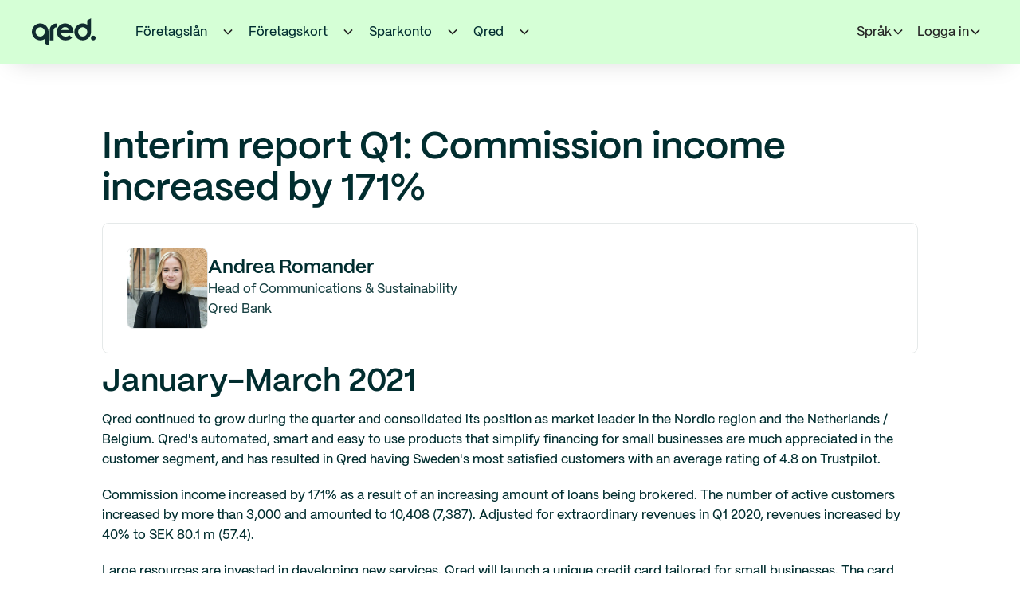

--- FILE ---
content_type: text/html
request_url: https://www.qred.se/report/interim-report-q1-commission-income-increased-by-171
body_size: 16237
content:
<!DOCTYPE html><!-- Last Published: Fri Dec 12 2025 08:09:29 GMT+0000 (Coordinated Universal Time) --><html data-wf-domain="www.qred.se" data-wf-page="65af7c1d96de7b2c9d4d8e4f" data-wf-site="6152c3f8ecb71d43ae546fec" data-wf-intellimize-customer-id="117905080" lang="sv-SE" data-wf-collection="65af7c1d96de7b2c9d4d8d95" data-wf-item-slug="interim-report-q1-commission-income-increased-by-171"><head><meta charset="utf-8"/><title>Interim report Q1: Commission income increased by 171% | Press</title><link rel="alternate" hrefLang="x-default" href="https://www.qred.se/report/interim-report-q1-commission-income-increased-by-171"/><link rel="alternate" hrefLang="sv-SE" href="https://www.qred.se/report/interim-report-q1-commission-income-increased-by-171"/><link rel="alternate" hrefLang="en-GB" href="https://www.qred.se/en/report/interim-report-q1-commission-income-increased-by-171"/><meta content="Qred&#x27;s interim report Q1: Commission income increased by 171% - Read more here!" name="description"/><meta content="Interim report Q1: Commission income increased by 171% | Press" property="og:title"/><meta content="Qred&#x27;s interim report Q1: Commission income increased by 171% - Read more here!" property="og:description"/><meta content="https://cdn.prod.website-files.com/6152c3f8ecb71d4b71546fef/6152c3f8ecb71d042d548027_Screenshot%202021-05-14%20at%2009.08.19.webp" property="og:image"/><meta content="Interim report Q1: Commission income increased by 171% | Press" property="twitter:title"/><meta content="Qred&#x27;s interim report Q1: Commission income increased by 171% - Read more here!" property="twitter:description"/><meta content="https://cdn.prod.website-files.com/6152c3f8ecb71d4b71546fef/6152c3f8ecb71d042d548027_Screenshot%202021-05-14%20at%2009.08.19.webp" property="twitter:image"/><meta property="og:type" content="website"/><meta content="summary_large_image" name="twitter:card"/><meta content="width=device-width, initial-scale=1" name="viewport"/><meta content="QJ57d39rSx2pf2m-OtVYbiEsuIdswtymAJFy7_t2aWg" name="google-site-verification"/><link href="https://cdn.prod.website-files.com/6152c3f8ecb71d43ae546fec/css/qred-se.shared.12d651f16.min.css" rel="stylesheet" type="text/css"/><link href="https://cdn.prod.website-files.com/6152c3f8ecb71d43ae546fec/css/qred-se.65af7c1d96de7b2c9d4d8e4f-e2eadcc4b.min.css" rel="stylesheet" type="text/css"/><script type="text/javascript">!function(o,c){var n=c.documentElement,t=" w-mod-";n.className+=t+"js",("ontouchstart"in o||o.DocumentTouch&&c instanceof DocumentTouch)&&(n.className+=t+"touch")}(window,document);</script><link href="https://cdn.prod.website-files.com/6152c3f8ecb71d43ae546fec/66f2718e1deda065f68554f3_qred-bank-favicon-webflow.jpg" rel="shortcut icon" type="image/x-icon"/><link href="https://cdn.prod.website-files.com/6152c3f8ecb71d43ae546fec/66f271e2fba625485f789f31_qred-bank-favicon-webclip.jpg" rel="apple-touch-icon"/><link href="https://www.qred.se/report/interim-report-q1-commission-income-increased-by-171" rel="canonical"/><style>.anti-flicker, .anti-flicker * {visibility: hidden !important; opacity: 0 !important;}</style><style>[data-wf-hidden-variation], [data-wf-hidden-variation] * {
        display: none !important;
      }</style><script type="text/javascript">if (localStorage.getItem('intellimize_data_tracking_type') !== 'optOut') { localStorage.removeItem('intellimize_opt_out_117905080'); } if (localStorage.getItem('intellimize_data_tracking_type') !== 'optOut') { localStorage.setItem('intellimize_data_tracking_type', 'optOut'); }</script><script type="text/javascript">(function(e){var s={r:[]};e.wf={r:s.r,ready:t=>{s.r.push(t)}}})(window)</script><script type="text/javascript">(function(e,t,p){var n=document.documentElement,s={p:[],r:[]},u={p:s.p,r:s.r,push:function(e){s.p.push(e)},ready:function(e){s.r.push(e)}};e.intellimize=u,n.className+=" "+p,setTimeout(function(){n.className=n.className.replace(RegExp(" ?"+p),"")},t)})(window, 4000, 'anti-flicker')</script><link href="https://cdn.intellimize.co/snippet/117905080.js" rel="preload" as="script"/><script type="text/javascript">var wfClientScript=document.createElement("script");wfClientScript.src="https://cdn.intellimize.co/snippet/117905080.js",wfClientScript.async=!0,wfClientScript.onerror=function(){document.documentElement.className=document.documentElement.className.replace(RegExp(" ?anti-flicker"),"")},document.head.appendChild(wfClientScript);</script><link href="https://api.intellimize.co" rel="preconnect" crossorigin="true"/><link href="https://log.intellimize.co" rel="preconnect" crossorigin="true"/><link href="https://117905080.intellimizeio.com" rel="preconnect"/><link href="rss.xml" rel="alternate" title="RSS Feed" type="application/rss+xml"/><!-- Widget includes --> 
<script> 
window.dataLayer = []; 
window.qredUseGtm = true; 
</script> 

<style>
/** Start global styles **/
body{-webkit-font-smoothing:antialiased;-moz-osx-font-smoothing:grayscale;font-smoothing:antialiased;text-rendering:optimizeLegibility}*[tabindex]:focus-visible,input[type="file"]:focus-visible{outline:.125rem solid #4d65ff;outline-offset:.125rem}.inherit-color *{color:inherit}.w-richtext>:not(div):first-child,.w-richtext>div:first-child>:first-child{margin-top:0!important}.w-richtext>:last-child,.w-richtext ol li:last-child,.w-richtext ul li:last-child{margin-bottom:0!important}.container-medium,.container-small,.container-large{margin-right:auto!important;margin-left:auto!important}.text-style-3lines{display:-webkit-box;overflow:hidden;-webkit-line-clamp:3;-webkit-box-orient:vertical}.text-style-2lines{display:-webkit-box;overflow:hidden;-webkit-line-clamp:2;-webkit-box-orient:vertical}.display-inlineflex{display:inline-flex}.hide{display:none!important}@media screen and (max-width:991px){.hide,.hide-tablet{display:none!important}}@media screen and (max-width:767px){.hide-mobile-landscape{display:none!important}}@media screen and (max-width:479px){.hide-mobile{display:none!important}}.margin-0{margin:0rem!important}.padding-0{padding:0rem!important}.spacing-clean{padding:0rem!important;margin:0rem!important}.margin-top{margin-right:0rem!important;margin-bottom:0rem!important;margin-left:0rem!important}.padding-top{padding-right:0rem!important;padding-bottom:0rem!important;padding-left:0rem!important}.margin-right{margin-top:0rem!important;margin-bottom:0rem!important;margin-left:0rem!important}.padding-right{padding-top:0rem!important;padding-bottom:0rem!important;padding-left:0rem!important}.margin-bottom{margin-top:0rem!important;margin-right:0rem!important;margin-left:0rem!important}.padding-bottom{padding-top:0rem!important;padding-right:0rem!important;padding-left:0rem!important}.margin-left{margin-top:0rem!important;margin-right:0rem!important;margin-bottom:0rem!important}.padding-left{padding-top:0rem!important;padding-right:0rem!important;padding-bottom:0rem!important}.margin-horizontal{margin-top:0rem!important;margin-bottom:0rem!important}.padding-horizontal{padding-top:0rem!important;padding-bottom:0rem!important}.margin-vertical{margin-right:0rem!important;margin-left:0rem!important}.padding-vertical{padding-right:0rem!important;padding-left:0rem!important}
/** End of global styles **/
html[lang="sv-SE"] .hide-en { display: none!important; } 
html[lang="en-GB"] .hide-se { display: none!important; } 
html[lang="en-GB"] .mwidgetse { display: none!important; } 
html[lang="sv-SE"] .mwidgeten { display: none!important; }
html[lang="en-GB"] .wg-en-exclude { display: none!important; }
</style>

<!-- Webflow Analyze and OneTrust -->

<Script>
wf.ready(() => {
// Function to opt in or out based on consent preferences
const handleWebflowAnalyticsConsent = () => {
   try {
      // Logic to check consent groups from the OneTrust cookie
      const otCookieKey = 'OptanonConsent=';
      const otCookie = document.cookie.split('; ').find(row => row.startsWith(otCookieKey));
      if (!otCookie) {
      throw new Error('OneTrust cookie not found.');
      }
      const otGroupsKey = 'groups=';
      const otGroups = decodeURIComponent(otCookie.split('&').find(row => row.startsWith(otGroupsKey)).split('=')[1]);
      // OneTrust groups: 1 = necessary, 2 = performance, 3 = functional, 4 = targeting
      const OT_FUNCTIONAL_CONSENT = 'COOO2'; // Ensure this matches your expected consent group
      // Check for functional cookies group
      const hasOptedIn = new RegExp(
            `(?:^|,)\\s*${OT_FUNCTIONAL_CONSENT}:1(?:,|$)`
            ).test(otGroups);   
      // Adjust Webflow Analytics opt-in/out based on consent
      if (hasOptedIn) {
      wf.allowUserTracking();
      } else {
      wf.denyUserTracking();
      }
   } catch (e) {
      console.error('Error handling OneTrust consent:', e);
   }
};
// Set up the OneTrust consent change listener to check when preferences change
if (typeof OneTrust !== 'undefined' && OneTrust.OnConsentChanged) {
   OneTrust.OnConsentChanged(() => {
      handleWebflowAnalyticsConsent();
   });
}
// Initial check when the page loads
handleWebflowAnalyticsConsent();
});
</Script>


<!-- DNS Prefetchs --> 
<link rel="preconnect" href="https://assets-global.website-files.com">
<link rel="dns-prefetch" href="https://assets-global.website-files.com">
<link rel="dns-prefetch" href="https://js.hsforms.net">
<link rel="dns-prefetch" href="https://widget.trustpilot.com">
<link rel="dns-prefetch" href="https://youtube.com">
<link rel="dns-prefetch" href="https://google-analytics.com">
<link rel="dns-prefetch" href="https://static.hsappstatic.net">
<link rel="dns-prefetch" href="https://track.hubspot.com">
<link rel="dns-prefetch" href="https://api.segment.io">
<link rel="dns-prefetch" href="https://googletagmanager.com">
<link rel="dns-prefetch" href="https://assets.website-files.com">
<link rel="dns-prefetch" href="https://connect.facebook.net">

<!-- TrustBox -->
<script async type="text/javascript" src="//widget.trustpilot.com/bootstrap/v5/tp.widget.bootstrap.min.js" async></script>


<!-- Google Tag Manager -->
 <script>(function(w,d,s,l,i){w[l]=w[l]||[];w[l].push({'gtm.start':
new Date().getTime(),event:'gtm.js'});var f=d.getElementsByTagName(s)[0],
j=d.createElement(s),dl=l!='dataLayer'?'&l='+l:'';j.async=true;j.src=
'https://sgtm.qred.se/pejcvcgn.js?id='+i+dl;f.parentNode.insertBefore(j,f);
})(window,document,'script','dataLayer','GTM-WG695LM');</script> 
<!-- End Google Tag Manager -->


<!-- Google Tag Manager -->
<!-- <script>(function(w,d,s,l,i){w[l]=w[l]||[];w[l].push({'gtm.start':
new Date().getTime(),event:'gtm.js'});var f=d.getElementsByTagName(s)[0],
j=d.createElement(s),dl=l!='dataLayer'?'&l='+l:'';j.async=true;j.src=
'https://www.googletagmanager.com/gtm.js?id='+i+dl;f.parentNode.insertBefore(j,f);
})(window,document,'script','dataLayer','GTM-WG695LM');</script> -->
<!-- End Google Tag Manager -->


<!-- Referrer policy - possible for MyQred to see entire link user came from -->
<meta name="referrer" content="no-referrer-when-downgrade" />

<!-- 
  	Read url search parameters that were present in the original
	landing URL (which is stored in session storage) to the current URL upon page change.
  	This is to not lose important UTM parameters if we redirect them to My Qred Onboarding,
  	where the referrer url would not have the parameters otherwise.
	-- Author: Anton Karlsson
-->
<script type="text/javascript">
  try {
    const landingUrl = sessionStorage.getItem('landingUrl');
    const landingUrlSearch = new URL(landingUrl).search;
    const currentUrl = new URL(window.location.href);
    const searchParams = landingUrlSearch.split('?')[1].split('&');
    searchParams.forEach((param) => {
      const [key, value] = param.split('=');
      currentUrl.searchParams.set(key, value);
    });

    window.history.replaceState({}, document.title, currentUrl);
  } catch (err) {}
</script>

<!-- Session storage to capture original referrer URL and landing page -->
<script type="text/javascript"> 
  if (!sessionStorage.getItem("landingUrl"))
    sessionStorage.setItem("landingUrl", document.URL);
  if (sessionStorage.getItem("referrerUrl") === null)
    sessionStorage.setItem("referrerUrl", document.referrer);
</script><meta name="robots" content="noindex"></head><body class="m-body"><div data-collapse="medium" data-animation="default" data-duration="400" data-w-id="b635b69f-b295-8978-21cd-51b904baad40" data-easing="ease" data-easing2="ease" role="banner" class="navbar_component w-nav"><div class="nav-shadow"></div><div><div class="banner5_component box-shadow-1 w-dyn-list"><div class="display-none w-dyn-empty"></div></div></div><div class="navbar_container"><div class="navbar12_container"><a href="/" data-wf-native-id-path="568439e6-80f0-53b2-4978-5c110979ff62:c4a59f3f-e102-cc3c-aba6-f2399b58f019" data-wf-ao-click-engagement-tracking="true" data-wf-element-id="c4a59f3f-e102-cc3c-aba6-f2399b58f019" data-wf-component-context="%5B%7B%22componentId%22%3A%22b635b69f-b295-8978-21cd-51b904baad40%22%2C%22instanceId%22%3A%22568439e6-80f0-53b2-4978-5c110979ff62%22%7D%5D" data-wf-event-ids="157056780" class="navbar12_logo-link w-nav-brand"><img loading="lazy" src="https://cdn.prod.website-files.com/6152c3f8ecb71d43ae546fec/66f571fceec3bff20261ca4a_qred-logo-dark.svg" alt="" class="navbar-logo-image-2"/></a><nav role="navigation" class="navbar12_menu w-nav-menu"><div class="navbar12_menu-links"><div class="navbar-mobile-dropdown-wrapper"><a href="/foretagslan" data-wf-native-id-path="568439e6-80f0-53b2-4978-5c110979ff62:d4201253-ca79-e549-0064-9a3d9f9bc61a" data-wf-ao-click-engagement-tracking="true" data-wf-element-id="d4201253-ca79-e549-0064-9a3d9f9bc61a" data-wf-component-context="%5B%7B%22componentId%22%3A%22b635b69f-b295-8978-21cd-51b904baad40%22%2C%22instanceId%22%3A%22568439e6-80f0-53b2-4978-5c110979ff62%22%7D%5D" data-wf-event-ids="157055706" class="navbar_top-link w-inline-block"><div>Företagslån</div></a><div data-delay="200" data-hover="true" data-w-id="c4a59f3f-e102-cc3c-aba6-f2399b58f01d" class="navbar12_menu-dropdown w-dropdown"><div data-wf-native-id-path="568439e6-80f0-53b2-4978-5c110979ff62:c4a59f3f-e102-cc3c-aba6-f2399b58f01e" data-wf-ao-click-engagement-tracking="true" data-wf-element-id="c4a59f3f-e102-cc3c-aba6-f2399b58f01e" data-wf-component-context="%5B%7B%22componentId%22%3A%22b635b69f-b295-8978-21cd-51b904baad40%22%2C%22instanceId%22%3A%22568439e6-80f0-53b2-4978-5c110979ff62%22%7D%5D" class="navbar12_dropdown-toggle top w-dropdown-toggle"><div class="dropdown-chevron w-embed"><svg width=" 100%" height=" 100%" viewBox="0 0 16 16" fill="none" xmlns="http://www.w3.org/2000/svg">
<path fill-rule="evenodd" clip-rule="evenodd" d="M2.55806 6.29544C2.46043 6.19781 2.46043 6.03952 2.55806 5.94189L3.44195 5.058C3.53958 4.96037 3.69787 4.96037 3.7955 5.058L8.00001 9.26251L12.2045 5.058C12.3021 4.96037 12.4604 4.96037 12.5581 5.058L13.4419 5.94189C13.5396 6.03952 13.5396 6.19781 13.4419 6.29544L8.17678 11.5606C8.07915 11.6582 7.92086 11.6582 7.82323 11.5606L2.55806 6.29544Z" fill="currentColor"/>
</svg></div></div><nav class="navbar12_dropdown-list box-shadow-1 w-dropdown-list"><div class="navbar12_dropdown-content"><div class="div-block-218"><div class="heading-style-h6">Företagslån</div><div class="spacer-small"></div><div class="hide-mobile-landscape"><div class="text-opacity-high">Ett företagslån för alla typer av företag, oavsett vad du är bra på. Alla entreprenörer förtjänar en skjuts!</div><div class="spacer-small"></div></div><div class="list_component-transparent text-opacity-high"><div class="list_item-transparent"><div class="list_home_item-icon-wrapper"><div class="icon-embed-xsmall w-embed"><svg xmlns="http://www.w3.org/2000/svg" height="20px" viewBox="0 -960 960 960" width="20px" fill="#002D30"><path d="M379.33-244 154-469.33 201.67-517l177.66 177.67 378.34-378.34L805.33-670l-426 426Z"/></svg></div></div><div class="list_home_item-text-wrapper"><p>Snabb och enkel ansökan</p></div></div><div id="w-node-c4a59f3f-e102-cc3c-aba6-f2399b58f033-04baad40" class="list_item-transparent"><div class="list_home_item-icon-wrapper"><div class="icon-embed-xsmall w-embed"><svg xmlns="http://www.w3.org/2000/svg" height="20px" viewBox="0 -960 960 960" width="20px" fill="#002D30"><path d="M379.33-244 154-469.33 201.67-517l177.66 177.67 378.34-378.34L805.33-670l-426 426Z"/></svg></div></div><div class="list_home_item-text-wrapper"><p>Ingen bindingstid</p></div></div><div id="w-node-c4a59f3f-e102-cc3c-aba6-f2399b58f039-04baad40" class="list_item-transparent"><div class="list_home_item-icon-wrapper"><div class="icon-embed-xsmall w-embed"><svg xmlns="http://www.w3.org/2000/svg" height="20px" viewBox="0 -960 960 960" width="20px" fill="#002D30"><path d="M379.33-244 154-469.33 201.67-517l177.66 177.67 378.34-378.34L805.33-670l-426 426Z"/></svg></div></div><div class="list_home_item-text-wrapper"><p>Utbetalning inom 24 timmar</p></div></div></div><div class="spacer-small"></div><div class="button-group"><a data-wf-native-id-path="568439e6-80f0-53b2-4978-5c110979ff62:c4a59f3f-e102-cc3c-aba6-f2399b58f041" data-wf-ao-click-engagement-tracking="true" data-wf-element-id="c4a59f3f-e102-cc3c-aba6-f2399b58f041" data-wf-component-context="%5B%7B%22componentId%22%3A%22b635b69f-b295-8978-21cd-51b904baad40%22%2C%22instanceId%22%3A%22568439e6-80f0-53b2-4978-5c110979ff62%22%7D%5D" href="/foretagslan" class="button is-small w-button">Läs mer om företagslån</a></div></div><div class="navbar12_dropdown-column"><div class="navbar12_dropdown-link-list"><a data-wf-native-id-path="568439e6-80f0-53b2-4978-5c110979ff62:c4a59f3f-e102-cc3c-aba6-f2399b58f045" data-wf-ao-click-engagement-tracking="true" data-wf-element-id="c4a59f3f-e102-cc3c-aba6-f2399b58f045" data-wf-component-context="%5B%7B%22componentId%22%3A%22b635b69f-b295-8978-21cd-51b904baad40%22%2C%22instanceId%22%3A%22568439e6-80f0-53b2-4978-5c110979ff62%22%7D%5D" href="/foretagslan" class="navbar12_dropdown-link w-inline-block"><div class="navbar12_text-wrapper"><div>Företagslån</div></div></a><a data-wf-native-id-path="568439e6-80f0-53b2-4978-5c110979ff62:c4a59f3f-e102-cc3c-aba6-f2399b58f049" data-wf-ao-click-engagement-tracking="true" data-wf-element-id="c4a59f3f-e102-cc3c-aba6-f2399b58f049" data-wf-component-context="%5B%7B%22componentId%22%3A%22b635b69f-b295-8978-21cd-51b904baad40%22%2C%22instanceId%22%3A%22568439e6-80f0-53b2-4978-5c110979ff62%22%7D%5D" href="/foretagslan/foretagskredit" class="navbar12_dropdown-link w-inline-block"><div class="navbar12_text-wrapper"><div>Företagskredit</div></div></a><a data-wf-native-id-path="568439e6-80f0-53b2-4978-5c110979ff62:c4a59f3f-e102-cc3c-aba6-f2399b58f04d" data-wf-ao-click-engagement-tracking="true" data-wf-element-id="c4a59f3f-e102-cc3c-aba6-f2399b58f04d" data-wf-component-context="%5B%7B%22componentId%22%3A%22b635b69f-b295-8978-21cd-51b904baad40%22%2C%22instanceId%22%3A%22568439e6-80f0-53b2-4978-5c110979ff62%22%7D%5D" href="/foretagslan/fastighetslan" class="navbar12_dropdown-link w-inline-block"><div class="navbar12_text-wrapper"><div>Fastighetslån</div></div></a><a data-wf-native-id-path="568439e6-80f0-53b2-4978-5c110979ff62:c4a59f3f-e102-cc3c-aba6-f2399b58f051" data-wf-ao-click-engagement-tracking="true" data-wf-element-id="c4a59f3f-e102-cc3c-aba6-f2399b58f051" data-wf-component-context="%5B%7B%22componentId%22%3A%22b635b69f-b295-8978-21cd-51b904baad40%22%2C%22instanceId%22%3A%22568439e6-80f0-53b2-4978-5c110979ff62%22%7D%5D" href="/foretagslan/lan-till-aktiebolag" class="navbar12_dropdown-link w-inline-block"><div class="navbar12_text-wrapper"><div>Företagslån till aktiebolag</div></div></a><a data-wf-native-id-path="568439e6-80f0-53b2-4978-5c110979ff62:c4a59f3f-e102-cc3c-aba6-f2399b58f055" data-wf-ao-click-engagement-tracking="true" data-wf-element-id="c4a59f3f-e102-cc3c-aba6-f2399b58f055" data-wf-component-context="%5B%7B%22componentId%22%3A%22b635b69f-b295-8978-21cd-51b904baad40%22%2C%22instanceId%22%3A%22568439e6-80f0-53b2-4978-5c110979ff62%22%7D%5D" href="/foretagslan/lan-till-enskild-firma" class="navbar12_dropdown-link w-inline-block"><div class="navbar12_text-wrapper"><div>Företagslån till enskild firma</div></div></a><a data-wf-native-id-path="568439e6-80f0-53b2-4978-5c110979ff62:c4a59f3f-e102-cc3c-aba6-f2399b58f059" data-wf-ao-click-engagement-tracking="true" data-wf-element-id="c4a59f3f-e102-cc3c-aba6-f2399b58f059" data-wf-component-context="%5B%7B%22componentId%22%3A%22b635b69f-b295-8978-21cd-51b904baad40%22%2C%22instanceId%22%3A%22568439e6-80f0-53b2-4978-5c110979ff62%22%7D%5D" href="/foretagslan/lan-till-nystartat-foretag" class="navbar12_dropdown-link w-inline-block"><div data-w-id="c4a59f3f-e102-cc3c-aba6-f2399b58f05a" class="navbar12_text-wrapper"><div>Företagslån till nystartat företag</div></div></a></div></div><div class="navbar12_dropdown-column"><div class="navbar12_dropdown-link-list"><div class="navbar12_dropdown-link-copy">Lär dig mer</div><div class="spacer-tiny"></div><a data-wf-native-id-path="568439e6-80f0-53b2-4978-5c110979ff62:c4a59f3f-e102-cc3c-aba6-f2399b58f062" data-wf-ao-click-engagement-tracking="true" data-wf-element-id="c4a59f3f-e102-cc3c-aba6-f2399b58f062" data-wf-component-context="%5B%7B%22componentId%22%3A%22b635b69f-b295-8978-21cd-51b904baad40%22%2C%22instanceId%22%3A%22568439e6-80f0-53b2-4978-5c110979ff62%22%7D%5D" href="/akademi#kundcase" class="navbar12_dropdown-link w-inline-block"><div class="navbar12_text-wrapper"><div>Kundcase</div></div></a><a data-wf-native-id-path="568439e6-80f0-53b2-4978-5c110979ff62:c4a59f3f-e102-cc3c-aba6-f2399b58f066" data-wf-ao-click-engagement-tracking="true" data-wf-element-id="c4a59f3f-e102-cc3c-aba6-f2399b58f066" data-wf-component-context="%5B%7B%22componentId%22%3A%22b635b69f-b295-8978-21cd-51b904baad40%22%2C%22instanceId%22%3A%22568439e6-80f0-53b2-4978-5c110979ff62%22%7D%5D" href="/foretagslan/ranta" class="navbar12_dropdown-link w-inline-block"><div class="navbar12_text-wrapper"><div>Ränta företagslån</div></div></a><a data-wf-native-id-path="568439e6-80f0-53b2-4978-5c110979ff62:c4a59f3f-e102-cc3c-aba6-f2399b58f06a" data-wf-ao-click-engagement-tracking="true" data-wf-element-id="c4a59f3f-e102-cc3c-aba6-f2399b58f06a" data-wf-component-context="%5B%7B%22componentId%22%3A%22b635b69f-b295-8978-21cd-51b904baad40%22%2C%22instanceId%22%3A%22568439e6-80f0-53b2-4978-5c110979ff62%22%7D%5D" href="/foretagslan/kalkylator-lan" class="navbar12_dropdown-link w-inline-block"><div class="navbar12_text-wrapper"><div>Lånekalkylatorn</div></div></a><a data-wf-native-id-path="568439e6-80f0-53b2-4978-5c110979ff62:c4a59f3f-e102-cc3c-aba6-f2399b58f06e" data-wf-ao-click-engagement-tracking="true" data-wf-element-id="c4a59f3f-e102-cc3c-aba6-f2399b58f06e" data-wf-component-context="%5B%7B%22componentId%22%3A%22b635b69f-b295-8978-21cd-51b904baad40%22%2C%22instanceId%22%3A%22568439e6-80f0-53b2-4978-5c110979ff62%22%7D%5D" href="/foretagslan/checkkredit" class="navbar12_dropdown-link w-inline-block"><div class="navbar12_text-wrapper"><div>Guide: Checkkredit</div></div></a><a data-wf-native-id-path="568439e6-80f0-53b2-4978-5c110979ff62:c4a59f3f-e102-cc3c-aba6-f2399b58f072" data-wf-ao-click-engagement-tracking="true" data-wf-element-id="c4a59f3f-e102-cc3c-aba6-f2399b58f072" data-wf-component-context="%5B%7B%22componentId%22%3A%22b635b69f-b295-8978-21cd-51b904baad40%22%2C%22instanceId%22%3A%22568439e6-80f0-53b2-4978-5c110979ff62%22%7D%5D" href="/faq/foretagslan" class="navbar12_dropdown-link w-inline-block"><div class="navbar12_text-wrapper"><div>Frågor och svar om företagslån</div></div></a></div></div></div><div class="bottom-bar-dropdown"><div class="trustpilot_wrapper-copy"><div class="w-embed"><div class="trustpilot-widget" data-locale="sv-SE" data-template-id="5419b637fa0340045cd0c936" data-businessunit-id="55c351d80000ff000581d886" data-style-height="20px" data-style-width="100%" style="pointer-events: none; !important">
  <a href="https://se.trustpilot.com/review/qred.com/se" target="_blank" rel="noopener">Trustpilot</a>
</div></div></div><div class="div-block-220"><a data-wf-native-id-path="568439e6-80f0-53b2-4978-5c110979ff62:c4a59f3f-e102-cc3c-aba6-f2399b58f07a" data-wf-ao-click-engagement-tracking="true" data-wf-element-id="c4a59f3f-e102-cc3c-aba6-f2399b58f07a" data-wf-component-context="%5B%7B%22componentId%22%3A%22b635b69f-b295-8978-21cd-51b904baad40%22%2C%22instanceId%22%3A%22568439e6-80f0-53b2-4978-5c110979ff62%22%7D%5D" href="https://my.qred.se/login" class="navbar12_dropdown-link navbar-footer-link w-inline-block"><div class="navbar12_icon-wrapper"><div class="icon-embed-xsmall text-opacity-high w-embed"><svg xmlns="http://www.w3.org/2000/svg" height="18px" viewBox="0 -960 960 960" width="18px" fill="#012D2E"><path d="M480-120v-80h280v-560H480v-80h280q33 0 56.5 23.5T840-760v560q0 33-23.5 56.5T760-120H480Zm-80-160-55-58 102-102H120v-80h327L345-622l55-58 200 200-200 200Z"/></svg></div></div><div class="navbar12_text-wrapper"><div>Logga in</div></div></a><a data-wf-native-id-path="568439e6-80f0-53b2-4978-5c110979ff62:c4a59f3f-e102-cc3c-aba6-f2399b58f080" data-wf-ao-click-engagement-tracking="true" data-wf-element-id="c4a59f3f-e102-cc3c-aba6-f2399b58f080" data-wf-component-context="%5B%7B%22componentId%22%3A%22b635b69f-b295-8978-21cd-51b904baad40%22%2C%22instanceId%22%3A%22568439e6-80f0-53b2-4978-5c110979ff62%22%7D%5D" href="/kontakt" class="navbar12_dropdown-link navbar-footer-link w-inline-block"><div class="navbar12_icon-wrapper"><div class="icon-embed-xsmall text-opacity-high w-embed"><svg xmlns="http://www.w3.org/2000/svg" height="18px" viewBox="0 -960 960 960" width="18px" fill="#012D2E"><path d="M80-80v-720q0-33 23.5-56.5T160-880h640q33 0 56.5 23.5T880-800v480q0 33-23.5 56.5T800-240H240L80-80Zm126-240h594v-480H160v525l46-45Zm-46 0v-480 480Z"/></svg></div></div><div class="navbar12_text-wrapper"><div>Kontakta oss</div></div></a><a data-wf-native-id-path="568439e6-80f0-53b2-4978-5c110979ff62:c4a59f3f-e102-cc3c-aba6-f2399b58f086" data-wf-ao-click-engagement-tracking="true" data-wf-element-id="c4a59f3f-e102-cc3c-aba6-f2399b58f086" data-wf-component-context="%5B%7B%22componentId%22%3A%22b635b69f-b295-8978-21cd-51b904baad40%22%2C%22instanceId%22%3A%22568439e6-80f0-53b2-4978-5c110979ff62%22%7D%5D" href="/support" class="navbar12_dropdown-link navbar-footer-link w-inline-block"><div class="navbar12_icon-wrapper"><div class="icon-embed-xsmall text-opacity-high w-embed"><svg xmlns="http://www.w3.org/2000/svg" height="18px" viewBox="0 -960 960 960" width="18px" fill="#012D2E"><path d="M440-280h80v-240h-80v240Zm40-320q17 0 28.5-11.5T520-640q0-17-11.5-28.5T480-680q-17 0-28.5 11.5T440-640q0 17 11.5 28.5T480-600Zm0 520q-83 0-156-31.5T197-197q-54-54-85.5-127T80-480q0-83 31.5-156T197-763q54-54 127-85.5T480-880q83 0 156 31.5T763-763q54 54 85.5 127T880-480q0 83-31.5 156T763-197q-54 54-127 85.5T480-80Zm0-80q134 0 227-93t93-227q0-134-93-227t-227-93q-134 0-227 93t-93 227q0 134 93 227t227 93Zm0-320Z"/></svg></div></div><div class="navbar12_text-wrapper"><div>Support</div></div></a></div></div></nav></div></div><div class="navbar-mobile-dropdown-wrapper"><a href="/foretagskort" data-wf-native-id-path="568439e6-80f0-53b2-4978-5c110979ff62:937a0eb8-d74b-0670-0468-7bafb6f1595e" data-wf-ao-click-engagement-tracking="true" data-wf-element-id="937a0eb8-d74b-0670-0468-7bafb6f1595e" data-wf-component-context="%5B%7B%22componentId%22%3A%22b635b69f-b295-8978-21cd-51b904baad40%22%2C%22instanceId%22%3A%22568439e6-80f0-53b2-4978-5c110979ff62%22%7D%5D" data-wf-event-ids="157055707" class="navbar_top-link w-inline-block"><div>Företagskort</div></a><div data-delay="200" data-hover="true" data-w-id="c4a59f3f-e102-cc3c-aba6-f2399b58f08c" class="navbar12_menu-dropdown w-dropdown"><div data-wf-native-id-path="568439e6-80f0-53b2-4978-5c110979ff62:c4a59f3f-e102-cc3c-aba6-f2399b58f08d" data-wf-ao-click-engagement-tracking="true" data-wf-element-id="c4a59f3f-e102-cc3c-aba6-f2399b58f08d" data-wf-component-context="%5B%7B%22componentId%22%3A%22b635b69f-b295-8978-21cd-51b904baad40%22%2C%22instanceId%22%3A%22568439e6-80f0-53b2-4978-5c110979ff62%22%7D%5D" class="navbar12_dropdown-toggle top w-dropdown-toggle"><div class="dropdown-chevron w-embed"><svg width=" 100%" height=" 100%" viewBox="0 0 16 16" fill="none" xmlns="http://www.w3.org/2000/svg">
<path fill-rule="evenodd" clip-rule="evenodd" d="M2.55806 6.29544C2.46043 6.19781 2.46043 6.03952 2.55806 5.94189L3.44195 5.058C3.53958 4.96037 3.69787 4.96037 3.7955 5.058L8.00001 9.26251L12.2045 5.058C12.3021 4.96037 12.4604 4.96037 12.5581 5.058L13.4419 5.94189C13.5396 6.03952 13.5396 6.19781 13.4419 6.29544L8.17678 11.5606C8.07915 11.6582 7.92086 11.6582 7.82323 11.5606L2.55806 6.29544Z" fill="currentColor"/>
</svg></div></div><nav class="navbar12_dropdown-list w-dropdown-list"><div class="navbar12_dropdown-content"><div class="div-block-218"><div class="heading-style-h6">Företagskort</div><div class="spacer-small"></div><div class="text-opacity-high">1% cashback på alla dina köp med Qred VISA. Använd det fysiska kortet eller koppla det till din digitala plånbok med Apple Pay eller Google Pay.</div><div class="spacer-small"></div><div class="list_component-transparent text-opacity-high"><div class="list_item-transparent"><div class="list_home_item-icon-wrapper"><div class="icon-embed-xsmall w-embed"><svg xmlns="http://www.w3.org/2000/svg" height="20px" viewBox="0 -960 960 960" width="20px" fill="#002D30"><path d="M379.33-244 154-469.33 201.67-517l177.66 177.67 378.34-378.34L805.33-670l-426 426Z"/></svg></div></div><div class="list_home_item-text-wrapper"><p>Smart kvittohantering</p></div></div><div id="w-node-c4a59f3f-e102-cc3c-aba6-f2399b58f0a1-04baad40" class="list_item-transparent"><div class="list_home_item-icon-wrapper"><div class="icon-embed-xsmall w-embed"><svg xmlns="http://www.w3.org/2000/svg" height="20px" viewBox="0 -960 960 960" width="20px" fill="#002D30"><path d="M379.33-244 154-469.33 201.67-517l177.66 177.67 378.34-378.34L805.33-670l-426 426Z"/></svg></div></div><div class="list_home_item-text-wrapper"><p>Ta ut kontanter med kortet<br/></p></div></div><div id="w-node-c4a59f3f-e102-cc3c-aba6-f2399b58f0a7-04baad40" class="list_item-transparent"><div class="list_home_item-icon-wrapper"><div class="icon-embed-xsmall w-embed"><svg xmlns="http://www.w3.org/2000/svg" height="20px" viewBox="0 -960 960 960" width="20px" fill="#002D30"><path d="M379.33-244 154-469.33 201.67-517l177.66 177.67 378.34-378.34L805.33-670l-426 426Z"/></svg></div></div><div class="list_home_item-text-wrapper"><p>Automatiskt köpskydd i hela världen<br/></p></div></div></div><div class="spacer-small"></div><div class="button-group"><a data-wf-native-id-path="568439e6-80f0-53b2-4978-5c110979ff62:c4a59f3f-e102-cc3c-aba6-f2399b58f0af" data-wf-ao-click-engagement-tracking="true" data-wf-element-id="c4a59f3f-e102-cc3c-aba6-f2399b58f0af" data-wf-component-context="%5B%7B%22componentId%22%3A%22b635b69f-b295-8978-21cd-51b904baad40%22%2C%22instanceId%22%3A%22568439e6-80f0-53b2-4978-5c110979ff62%22%7D%5D" href="/foretagskort" class="button is-small w-button">Läs mer om företagskortet</a></div></div><div class="navbar12_dropdown-column"><div class="navbar12_dropdown-link-list"><a data-wf-native-id-path="568439e6-80f0-53b2-4978-5c110979ff62:c4a59f3f-e102-cc3c-aba6-f2399b58f0b3" data-wf-ao-click-engagement-tracking="true" data-wf-element-id="c4a59f3f-e102-cc3c-aba6-f2399b58f0b3" data-wf-component-context="%5B%7B%22componentId%22%3A%22b635b69f-b295-8978-21cd-51b904baad40%22%2C%22instanceId%22%3A%22568439e6-80f0-53b2-4978-5c110979ff62%22%7D%5D" href="/foretagskort" class="navbar12_dropdown-link w-inline-block"><div class="navbar12_text-wrapper"><div>Företagskort</div></div></a><a data-wf-native-id-path="568439e6-80f0-53b2-4978-5c110979ff62:c4a59f3f-e102-cc3c-aba6-f2399b58f0b7" data-wf-ao-click-engagement-tracking="true" data-wf-element-id="c4a59f3f-e102-cc3c-aba6-f2399b58f0b7" data-wf-component-context="%5B%7B%22componentId%22%3A%22b635b69f-b295-8978-21cd-51b904baad40%22%2C%22instanceId%22%3A%22568439e6-80f0-53b2-4978-5c110979ff62%22%7D%5D" href="/foretagskort/aktiebolag" class="navbar12_dropdown-link w-inline-block"><div class="navbar12_text-wrapper"><div>Företagskort till aktiebolag</div></div></a><a data-wf-native-id-path="568439e6-80f0-53b2-4978-5c110979ff62:c4a59f3f-e102-cc3c-aba6-f2399b58f0bb" data-wf-ao-click-engagement-tracking="true" data-wf-element-id="c4a59f3f-e102-cc3c-aba6-f2399b58f0bb" data-wf-component-context="%5B%7B%22componentId%22%3A%22b635b69f-b295-8978-21cd-51b904baad40%22%2C%22instanceId%22%3A%22568439e6-80f0-53b2-4978-5c110979ff62%22%7D%5D" href="/foretagskort/enskild-firma" class="navbar12_dropdown-link w-inline-block"><div class="navbar12_text-wrapper"><div>Företagskort till enskild firma</div></div></a><a data-wf-native-id-path="568439e6-80f0-53b2-4978-5c110979ff62:c4a59f3f-e102-cc3c-aba6-f2399b58f0bf" data-wf-ao-click-engagement-tracking="true" data-wf-element-id="c4a59f3f-e102-cc3c-aba6-f2399b58f0bf" data-wf-component-context="%5B%7B%22componentId%22%3A%22b635b69f-b295-8978-21cd-51b904baad40%22%2C%22instanceId%22%3A%22568439e6-80f0-53b2-4978-5c110979ff62%22%7D%5D" href="/foretagskort/nystartat-foretag" class="navbar12_dropdown-link w-inline-block"><div class="navbar12_text-wrapper"><div>Företagskort till nystartat företag</div></div></a><a data-wf-native-id-path="568439e6-80f0-53b2-4978-5c110979ff62:c4a59f3f-e102-cc3c-aba6-f2399b58f0c3" data-wf-ao-click-engagement-tracking="true" data-wf-element-id="c4a59f3f-e102-cc3c-aba6-f2399b58f0c3" data-wf-component-context="%5B%7B%22componentId%22%3A%22b635b69f-b295-8978-21cd-51b904baad40%22%2C%22instanceId%22%3A%22568439e6-80f0-53b2-4978-5c110979ff62%22%7D%5D" href="/kort-prislista" class="navbar12_dropdown-link w-inline-block"><div class="navbar12_text-wrapper"><div>Prislista</div></div></a><a data-wf-native-id-path="568439e6-80f0-53b2-4978-5c110979ff62:c4a59f3f-e102-cc3c-aba6-f2399b58f0c7" data-wf-ao-click-engagement-tracking="true" data-wf-element-id="c4a59f3f-e102-cc3c-aba6-f2399b58f0c7" data-wf-component-context="%5B%7B%22componentId%22%3A%22b635b69f-b295-8978-21cd-51b904baad40%22%2C%22instanceId%22%3A%22568439e6-80f0-53b2-4978-5c110979ff62%22%7D%5D" href="/app" class="navbar12_dropdown-link w-inline-block"><div class="navbar12_text-wrapper"><div>Qreds app</div></div></a><a data-wf-native-id-path="568439e6-80f0-53b2-4978-5c110979ff62:c4a59f3f-e102-cc3c-aba6-f2399b58f0cb" data-wf-ao-click-engagement-tracking="true" data-wf-element-id="c4a59f3f-e102-cc3c-aba6-f2399b58f0cb" data-wf-component-context="%5B%7B%22componentId%22%3A%22b635b69f-b295-8978-21cd-51b904baad40%22%2C%22instanceId%22%3A%22568439e6-80f0-53b2-4978-5c110979ff62%22%7D%5D" href="/apple-pay" class="navbar12_dropdown-link w-inline-block"><div data-w-id="c4a59f3f-e102-cc3c-aba6-f2399b58f0cc" class="navbar12_text-wrapper"><div>Apple Pay</div></div></a><a data-wf-native-id-path="568439e6-80f0-53b2-4978-5c110979ff62:c4a59f3f-e102-cc3c-aba6-f2399b58f0cf" data-wf-ao-click-engagement-tracking="true" data-wf-element-id="c4a59f3f-e102-cc3c-aba6-f2399b58f0cf" data-wf-component-context="%5B%7B%22componentId%22%3A%22b635b69f-b295-8978-21cd-51b904baad40%22%2C%22instanceId%22%3A%22568439e6-80f0-53b2-4978-5c110979ff62%22%7D%5D" href="/google-pay" class="navbar12_dropdown-link w-inline-block"><div class="navbar12_text-wrapper"><div>Google Pay</div></div></a></div></div><div class="navbar12_dropdown-column"><div class="navbar12_dropdown-link-list"><div class="navbar12_dropdown-link-copy">Lär dig mer</div><div class="spacer-tiny"></div><a data-wf-native-id-path="568439e6-80f0-53b2-4978-5c110979ff62:c4a59f3f-e102-cc3c-aba6-f2399b58f0d8" data-wf-ao-click-engagement-tracking="true" data-wf-element-id="c4a59f3f-e102-cc3c-aba6-f2399b58f0d8" data-wf-component-context="%5B%7B%22componentId%22%3A%22b635b69f-b295-8978-21cd-51b904baad40%22%2C%22instanceId%22%3A%22568439e6-80f0-53b2-4978-5c110979ff62%22%7D%5D" href="/foretagskort/personlig-borgen" class="navbar12_dropdown-link w-inline-block"><div class="navbar12_text-wrapper"><div>Guide: Företagskort utan personlig borgen</div></div></a><a data-wf-native-id-path="568439e6-80f0-53b2-4978-5c110979ff62:c4a59f3f-e102-cc3c-aba6-f2399b58f0dc" data-wf-ao-click-engagement-tracking="true" data-wf-element-id="c4a59f3f-e102-cc3c-aba6-f2399b58f0dc" data-wf-component-context="%5B%7B%22componentId%22%3A%22b635b69f-b295-8978-21cd-51b904baad40%22%2C%22instanceId%22%3A%22568439e6-80f0-53b2-4978-5c110979ff62%22%7D%5D" href="/foretagskort/skillnaden-mellan-visa-och-mastercard" class="navbar12_dropdown-link w-inline-block"><div class="navbar12_text-wrapper"><div>Vad är skillnaden mellan VISA och Mastercard</div></div></a><a data-wf-native-id-path="568439e6-80f0-53b2-4978-5c110979ff62:c4a59f3f-e102-cc3c-aba6-f2399b58f0e0" data-wf-ao-click-engagement-tracking="true" data-wf-element-id="c4a59f3f-e102-cc3c-aba6-f2399b58f0e0" data-wf-component-context="%5B%7B%22componentId%22%3A%22b635b69f-b295-8978-21cd-51b904baad40%22%2C%22instanceId%22%3A%22568439e6-80f0-53b2-4978-5c110979ff62%22%7D%5D" href="/kortreklamation" class="navbar12_dropdown-link w-inline-block"><div class="navbar12_text-wrapper"><div>Kortreklamation</div></div></a><a data-wf-native-id-path="568439e6-80f0-53b2-4978-5c110979ff62:c4a59f3f-e102-cc3c-aba6-f2399b58f0e4" data-wf-ao-click-engagement-tracking="true" data-wf-element-id="c4a59f3f-e102-cc3c-aba6-f2399b58f0e4" data-wf-component-context="%5B%7B%22componentId%22%3A%22b635b69f-b295-8978-21cd-51b904baad40%22%2C%22instanceId%22%3A%22568439e6-80f0-53b2-4978-5c110979ff62%22%7D%5D" href="/faq/foretagskort/" class="navbar12_dropdown-link w-inline-block"><div class="navbar12_text-wrapper"><div>Frågor och svar om företagskort</div></div></a></div></div></div><div class="bottom-bar-dropdown"><div class="trustpilot_wrapper-copy"><div class="w-embed"><div class="trustpilot-widget" data-locale="sv-SE" data-template-id="5419b637fa0340045cd0c936" data-businessunit-id="55c351d80000ff000581d886" data-style-height="20px" data-style-width="100%" style="pointer-events: none; !important">
  <a href="https://se.trustpilot.com/review/qred.com/se" target="_blank" rel="noopener">Trustpilot</a>
</div></div></div><div class="div-block-220"><a data-wf-native-id-path="568439e6-80f0-53b2-4978-5c110979ff62:c4a59f3f-e102-cc3c-aba6-f2399b58f0ec" data-wf-ao-click-engagement-tracking="true" data-wf-element-id="c4a59f3f-e102-cc3c-aba6-f2399b58f0ec" data-wf-component-context="%5B%7B%22componentId%22%3A%22b635b69f-b295-8978-21cd-51b904baad40%22%2C%22instanceId%22%3A%22568439e6-80f0-53b2-4978-5c110979ff62%22%7D%5D" href="https://qrco.de/bfatKb" class="navbar12_dropdown-link navbar-footer-link w-inline-block"><div class="navbar12_icon-wrapper"><div class="icon-embed-xsmall text-opacity-high w-embed"><svg xmlns="http://www.w3.org/2000/svg" height="18px" viewBox="0 -960 960 960" width="18px" fill="#012D2E"><path d="M280-40q-33 0-56.5-23.5T200-120v-720q0-33 23.5-56.5T280-920h400q33 0 56.5 23.5T760-840v720q0 33-23.5 56.5T680-40H280Zm0-200v120h400v-120H280Zm200 100q17 0 28.5-11.5T520-180q0-17-11.5-28.5T480-220q-17 0-28.5 11.5T440-180q0 17 11.5 28.5T480-140ZM280-320h400v-400H280v400Zm0-480h400v-40H280v40Zm0 560v120-120Zm0-560v-40 40Z"/></svg></div></div><div class="navbar12_text-wrapper"><div>Qreds App</div></div></a><a data-wf-native-id-path="568439e6-80f0-53b2-4978-5c110979ff62:c4a59f3f-e102-cc3c-aba6-f2399b58f0f2" data-wf-ao-click-engagement-tracking="true" data-wf-element-id="c4a59f3f-e102-cc3c-aba6-f2399b58f0f2" data-wf-component-context="%5B%7B%22componentId%22%3A%22b635b69f-b295-8978-21cd-51b904baad40%22%2C%22instanceId%22%3A%22568439e6-80f0-53b2-4978-5c110979ff62%22%7D%5D" href="/kontakt" class="navbar12_dropdown-link navbar-footer-link w-inline-block"><div class="navbar12_icon-wrapper"><div class="icon-embed-xsmall text-opacity-high w-embed"><svg xmlns="http://www.w3.org/2000/svg" height="18px" viewBox="0 -960 960 960" width="18px" fill="#012D2E"><path d="M80-80v-720q0-33 23.5-56.5T160-880h640q33 0 56.5 23.5T880-800v480q0 33-23.5 56.5T800-240H240L80-80Zm126-240h594v-480H160v525l46-45Zm-46 0v-480 480Z"/></svg></div></div><div class="navbar12_text-wrapper"><div>Kontakta oss</div></div></a><a data-wf-native-id-path="568439e6-80f0-53b2-4978-5c110979ff62:c4a59f3f-e102-cc3c-aba6-f2399b58f0f8" data-wf-ao-click-engagement-tracking="true" data-wf-element-id="c4a59f3f-e102-cc3c-aba6-f2399b58f0f8" data-wf-component-context="%5B%7B%22componentId%22%3A%22b635b69f-b295-8978-21cd-51b904baad40%22%2C%22instanceId%22%3A%22568439e6-80f0-53b2-4978-5c110979ff62%22%7D%5D" href="/support" class="navbar12_dropdown-link navbar-footer-link w-inline-block"><div class="navbar12_icon-wrapper"><div class="icon-embed-xsmall text-opacity-high w-embed"><svg xmlns="http://www.w3.org/2000/svg" height="18px" viewBox="0 -960 960 960" width="18px" fill="#012D2E"><path d="M440-280h80v-240h-80v240Zm40-320q17 0 28.5-11.5T520-640q0-17-11.5-28.5T480-680q-17 0-28.5 11.5T440-640q0 17 11.5 28.5T480-600Zm0 520q-83 0-156-31.5T197-197q-54-54-85.5-127T80-480q0-83 31.5-156T197-763q54-54 127-85.5T480-880q83 0 156 31.5T763-763q54 54 85.5 127T880-480q0 83-31.5 156T763-197q-54 54-127 85.5T480-80Zm0-80q134 0 227-93t93-227q0-134-93-227t-227-93q-134 0-227 93t-93 227q0 134 93 227t227 93Zm0-320Z"/></svg></div></div><div class="navbar12_text-wrapper"><div>Support</div></div></a></div></div></nav></div></div><div class="navbar-mobile-dropdown-wrapper"><a href="/sparkonto" data-wf-native-id-path="568439e6-80f0-53b2-4978-5c110979ff62:d9055ba8-4fc6-a586-db20-8527be0b3622" data-wf-ao-click-engagement-tracking="true" data-wf-element-id="d9055ba8-4fc6-a586-db20-8527be0b3622" data-wf-component-context="%5B%7B%22componentId%22%3A%22b635b69f-b295-8978-21cd-51b904baad40%22%2C%22instanceId%22%3A%22568439e6-80f0-53b2-4978-5c110979ff62%22%7D%5D" data-wf-event-ids="157055708" class="navbar_top-link w-inline-block"><div>Sparkonto</div></a><div data-delay="200" data-hover="true" data-w-id="c4a59f3f-e102-cc3c-aba6-f2399b58f0fe" class="navbar12_menu-dropdown w-dropdown"><div data-wf-native-id-path="568439e6-80f0-53b2-4978-5c110979ff62:c4a59f3f-e102-cc3c-aba6-f2399b58f0ff" data-wf-ao-click-engagement-tracking="true" data-wf-element-id="c4a59f3f-e102-cc3c-aba6-f2399b58f0ff" data-wf-component-context="%5B%7B%22componentId%22%3A%22b635b69f-b295-8978-21cd-51b904baad40%22%2C%22instanceId%22%3A%22568439e6-80f0-53b2-4978-5c110979ff62%22%7D%5D" class="navbar12_dropdown-toggle top w-dropdown-toggle"><div class="dropdown-chevron w-embed"><svg width=" 100%" height=" 100%" viewBox="0 0 16 16" fill="none" xmlns="http://www.w3.org/2000/svg">
<path fill-rule="evenodd" clip-rule="evenodd" d="M2.55806 6.29544C2.46043 6.19781 2.46043 6.03952 2.55806 5.94189L3.44195 5.058C3.53958 4.96037 3.69787 4.96037 3.7955 5.058L8.00001 9.26251L12.2045 5.058C12.3021 4.96037 12.4604 4.96037 12.5581 5.058L13.4419 5.94189C13.5396 6.03952 13.5396 6.19781 13.4419 6.29544L8.17678 11.5606C8.07915 11.6582 7.92086 11.6582 7.82323 11.5606L2.55806 6.29544Z" fill="currentColor"/>
</svg></div></div><nav class="navbar12_dropdown-list w-dropdown-list"><div class="navbar12_dropdown-content"><div class="div-block-218"><div class="heading-style-h6">Sparkonto</div><div class="spacer-small"></div><div class="text-opacity-high">Öppna ett privat sparande som omfattas av den statliga insättningsgarantin med hög sparränta.</div><div class="spacer-small"></div><div class="button-group"><a data-wf-native-id-path="568439e6-80f0-53b2-4978-5c110979ff62:c4a59f3f-e102-cc3c-aba6-f2399b58f10d" data-wf-ao-click-engagement-tracking="true" data-wf-element-id="c4a59f3f-e102-cc3c-aba6-f2399b58f10d" data-wf-component-context="%5B%7B%22componentId%22%3A%22b635b69f-b295-8978-21cd-51b904baad40%22%2C%22instanceId%22%3A%22568439e6-80f0-53b2-4978-5c110979ff62%22%7D%5D" href="/sparkonto" class="button is-small w-button">Läs mer om sparkonto</a></div></div><div class="navbar12_dropdown-column"><div class="navbar12_dropdown-link-list"><a data-wf-native-id-path="568439e6-80f0-53b2-4978-5c110979ff62:c4a59f3f-e102-cc3c-aba6-f2399b58f111" data-wf-ao-click-engagement-tracking="true" data-wf-element-id="c4a59f3f-e102-cc3c-aba6-f2399b58f111" data-wf-component-context="%5B%7B%22componentId%22%3A%22b635b69f-b295-8978-21cd-51b904baad40%22%2C%22instanceId%22%3A%22568439e6-80f0-53b2-4978-5c110979ff62%22%7D%5D" href="/sparkonto" class="navbar12_dropdown-link w-inline-block"><div data-w-id="c4a59f3f-e102-cc3c-aba6-f2399b58f112" class="navbar12_text-wrapper"><div>Sparkonto</div></div></a><a data-wf-native-id-path="568439e6-80f0-53b2-4978-5c110979ff62:c4a59f3f-e102-cc3c-aba6-f2399b58f115" data-wf-ao-click-engagement-tracking="true" data-wf-element-id="c4a59f3f-e102-cc3c-aba6-f2399b58f115" data-wf-component-context="%5B%7B%22componentId%22%3A%22b635b69f-b295-8978-21cd-51b904baad40%22%2C%22instanceId%22%3A%22568439e6-80f0-53b2-4978-5c110979ff62%22%7D%5D" href="/sparkonto" class="navbar12_dropdown-link w-inline-block"><div class="navbar12_text-wrapper"><div>Sparkonto Flex</div></div></a><a data-wf-native-id-path="568439e6-80f0-53b2-4978-5c110979ff62:c4a59f3f-e102-cc3c-aba6-f2399b58f119" data-wf-ao-click-engagement-tracking="true" data-wf-element-id="c4a59f3f-e102-cc3c-aba6-f2399b58f119" data-wf-component-context="%5B%7B%22componentId%22%3A%22b635b69f-b295-8978-21cd-51b904baad40%22%2C%22instanceId%22%3A%22568439e6-80f0-53b2-4978-5c110979ff62%22%7D%5D" href="/sparkonto" class="navbar12_dropdown-link w-inline-block"><div class="navbar12_text-wrapper"><div>Sparkonto Fast</div></div></a></div></div><div class="navbar12_dropdown-column"><div class="navbar12_dropdown-link-list"><div class="navbar12_dropdown-link-copy">Lär dig mer</div><div class="spacer-tiny"></div><a data-wf-native-id-path="568439e6-80f0-53b2-4978-5c110979ff62:c4a59f3f-e102-cc3c-aba6-f2399b58f122" data-wf-ao-click-engagement-tracking="true" data-wf-element-id="c4a59f3f-e102-cc3c-aba6-f2399b58f122" data-wf-component-context="%5B%7B%22componentId%22%3A%22b635b69f-b295-8978-21cd-51b904baad40%22%2C%22instanceId%22%3A%22568439e6-80f0-53b2-4978-5c110979ff62%22%7D%5D" href="https://www.qred.se/blogg/ranta-pa-ranta-effekten" class="navbar12_dropdown-link w-inline-block"><div class="navbar12_text-wrapper"><div>Ränta-på-ränta-effekten</div></div></a><a data-wf-native-id-path="568439e6-80f0-53b2-4978-5c110979ff62:c4a59f3f-e102-cc3c-aba6-f2399b58f126" data-wf-ao-click-engagement-tracking="true" data-wf-element-id="c4a59f3f-e102-cc3c-aba6-f2399b58f126" data-wf-component-context="%5B%7B%22componentId%22%3A%22b635b69f-b295-8978-21cd-51b904baad40%22%2C%22instanceId%22%3A%22568439e6-80f0-53b2-4978-5c110979ff62%22%7D%5D" href="https://www.qred.se/blogg/hur-lang-tid-tar-det-att-spara-ihop-100-000-kr" class="navbar12_dropdown-link w-inline-block"><div class="navbar12_text-wrapper"><div class="no-break-text">Guide: Spara ihop till 100 000 kr</div></div></a><a data-wf-native-id-path="568439e6-80f0-53b2-4978-5c110979ff62:c4a59f3f-e102-cc3c-aba6-f2399b58f12a" data-wf-ao-click-engagement-tracking="true" data-wf-element-id="c4a59f3f-e102-cc3c-aba6-f2399b58f12a" data-wf-component-context="%5B%7B%22componentId%22%3A%22b635b69f-b295-8978-21cd-51b904baad40%22%2C%22instanceId%22%3A%22568439e6-80f0-53b2-4978-5c110979ff62%22%7D%5D" href="/faq/sparkonto" class="navbar12_dropdown-link w-inline-block"><div class="navbar12_text-wrapper"><div>Frågor och svar om sparkonto</div></div></a></div></div></div><div class="bottom-bar-dropdown"><div class="trustpilot_wrapper-copy"><div class="w-embed"><div class="trustpilot-widget" data-locale="sv-SE" data-template-id="5419b637fa0340045cd0c936" data-businessunit-id="55c351d80000ff000581d886" data-style-height="20px" data-style-width="100%" style="pointer-events: none; !important">
  <a href="https://se.trustpilot.com/review/qred.com/se" target="_blank" rel="noopener">Trustpilot</a>
</div></div></div><div class="div-block-220"><a data-wf-native-id-path="568439e6-80f0-53b2-4978-5c110979ff62:c4a59f3f-e102-cc3c-aba6-f2399b58f132" data-wf-ao-click-engagement-tracking="true" data-wf-element-id="c4a59f3f-e102-cc3c-aba6-f2399b58f132" data-wf-component-context="%5B%7B%22componentId%22%3A%22b635b69f-b295-8978-21cd-51b904baad40%22%2C%22instanceId%22%3A%22568439e6-80f0-53b2-4978-5c110979ff62%22%7D%5D" href="https://sparkonto.qred.se/" target="_blank" class="navbar12_dropdown-link navbar-footer-link w-inline-block"><div class="navbar12_icon-wrapper"><div class="icon-embed-xsmall text-opacity-high w-embed"><svg xmlns="http://www.w3.org/2000/svg" height="18px" viewBox="0 -960 960 960" width="18px" fill="#012D2E"><path d="M480-120v-80h280v-560H480v-80h280q33 0 56.5 23.5T840-760v560q0 33-23.5 56.5T760-120H480Zm-80-160-55-58 102-102H120v-80h327L345-622l55-58 200 200-200 200Z"/></svg></div></div><div class="navbar12_text-wrapper"><div>Logga in</div></div></a><a data-wf-native-id-path="568439e6-80f0-53b2-4978-5c110979ff62:c4a59f3f-e102-cc3c-aba6-f2399b58f138" data-wf-ao-click-engagement-tracking="true" data-wf-element-id="c4a59f3f-e102-cc3c-aba6-f2399b58f138" data-wf-component-context="%5B%7B%22componentId%22%3A%22b635b69f-b295-8978-21cd-51b904baad40%22%2C%22instanceId%22%3A%22568439e6-80f0-53b2-4978-5c110979ff62%22%7D%5D" href="/kontakt" class="navbar12_dropdown-link navbar-footer-link w-inline-block"><div class="navbar12_icon-wrapper"><div class="icon-embed-xsmall text-opacity-high w-embed"><svg xmlns="http://www.w3.org/2000/svg" height="18px" viewBox="0 -960 960 960" width="18px" fill="#012D2E"><path d="M80-80v-720q0-33 23.5-56.5T160-880h640q33 0 56.5 23.5T880-800v480q0 33-23.5 56.5T800-240H240L80-80Zm126-240h594v-480H160v525l46-45Zm-46 0v-480 480Z"/></svg></div></div><div class="navbar12_text-wrapper"><div>Kontakta oss</div></div></a><a data-wf-native-id-path="568439e6-80f0-53b2-4978-5c110979ff62:c4a59f3f-e102-cc3c-aba6-f2399b58f13e" data-wf-ao-click-engagement-tracking="true" data-wf-element-id="c4a59f3f-e102-cc3c-aba6-f2399b58f13e" data-wf-component-context="%5B%7B%22componentId%22%3A%22b635b69f-b295-8978-21cd-51b904baad40%22%2C%22instanceId%22%3A%22568439e6-80f0-53b2-4978-5c110979ff62%22%7D%5D" href="/support" class="navbar12_dropdown-link navbar-footer-link w-inline-block"><div class="navbar12_icon-wrapper"><div class="icon-embed-xsmall text-opacity-high w-embed"><svg xmlns="http://www.w3.org/2000/svg" height="18px" viewBox="0 -960 960 960" width="18px" fill="#012D2E"><path d="M440-280h80v-240h-80v240Zm40-320q17 0 28.5-11.5T520-640q0-17-11.5-28.5T480-680q-17 0-28.5 11.5T440-640q0 17 11.5 28.5T480-600Zm0 520q-83 0-156-31.5T197-197q-54-54-85.5-127T80-480q0-83 31.5-156T197-763q54-54 127-85.5T480-880q83 0 156 31.5T763-763q54 54 85.5 127T880-480q0 83-31.5 156T763-197q-54 54-127 85.5T480-80Zm0-80q134 0 227-93t93-227q0-134-93-227t-227-93q-134 0-227 93t-93 227q0 134 93 227t227 93Zm0-320Z"/></svg></div></div><div class="navbar12_text-wrapper"><div>Support</div></div></a></div></div></nav></div></div><div class="navbar-mobile-dropdown-wrapper"><a href="/om-oss" data-wf-native-id-path="568439e6-80f0-53b2-4978-5c110979ff62:6916333b-5803-19e8-5b88-36c09d1f843b" data-wf-ao-click-engagement-tracking="true" data-wf-element-id="6916333b-5803-19e8-5b88-36c09d1f843b" data-wf-component-context="%5B%7B%22componentId%22%3A%22b635b69f-b295-8978-21cd-51b904baad40%22%2C%22instanceId%22%3A%22568439e6-80f0-53b2-4978-5c110979ff62%22%7D%5D" data-wf-event-ids="157055709" class="navbar_top-link w-inline-block"><div>Qred</div></a><div data-delay="200" data-hover="true" data-w-id="c4a59f3f-e102-cc3c-aba6-f2399b58f144" class="navbar12_menu-dropdown w-dropdown"><div data-wf-native-id-path="568439e6-80f0-53b2-4978-5c110979ff62:c4a59f3f-e102-cc3c-aba6-f2399b58f145" data-wf-ao-click-engagement-tracking="true" data-wf-element-id="c4a59f3f-e102-cc3c-aba6-f2399b58f145" data-wf-component-context="%5B%7B%22componentId%22%3A%22b635b69f-b295-8978-21cd-51b904baad40%22%2C%22instanceId%22%3A%22568439e6-80f0-53b2-4978-5c110979ff62%22%7D%5D" class="navbar12_dropdown-toggle top w-dropdown-toggle"><div class="dropdown-chevron w-embed"><svg width=" 100%" height=" 100%" viewBox="0 0 16 16" fill="none" xmlns="http://www.w3.org/2000/svg">
<path fill-rule="evenodd" clip-rule="evenodd" d="M2.55806 6.29544C2.46043 6.19781 2.46043 6.03952 2.55806 5.94189L3.44195 5.058C3.53958 4.96037 3.69787 4.96037 3.7955 5.058L8.00001 9.26251L12.2045 5.058C12.3021 4.96037 12.4604 4.96037 12.5581 5.058L13.4419 5.94189C13.5396 6.03952 13.5396 6.19781 13.4419 6.29544L8.17678 11.5606C8.07915 11.6582 7.92086 11.6582 7.82323 11.5606L2.55806 6.29544Z" fill="currentColor"/>
</svg></div></div><nav class="navbar12_dropdown-list w-dropdown-list"><div class="navbar12_dropdown-content"><div class="div-block-218"><div class="heading-style-h6">Qred</div><div class="spacer-small"></div><div class="text-opacity-high">Qred Bank hjälper småföretag att växa med rätt typ av finansiering. Vi har hjälpt över 50 000 företag - och vi är långt ifrån klara!</div><div class="spacer-small"></div><div class="button-group"><a data-wf-native-id-path="568439e6-80f0-53b2-4978-5c110979ff62:c4a59f3f-e102-cc3c-aba6-f2399b58f153" data-wf-ao-click-engagement-tracking="true" data-wf-element-id="c4a59f3f-e102-cc3c-aba6-f2399b58f153" data-wf-component-context="%5B%7B%22componentId%22%3A%22b635b69f-b295-8978-21cd-51b904baad40%22%2C%22instanceId%22%3A%22568439e6-80f0-53b2-4978-5c110979ff62%22%7D%5D" href="/om-oss" class="button is-small w-button">Läs mer om Qred</a></div></div><div class="navbar12_dropdown-column"><div class="navbar12_dropdown-link-list"><a data-wf-native-id-path="568439e6-80f0-53b2-4978-5c110979ff62:c4a59f3f-e102-cc3c-aba6-f2399b58f157" data-wf-ao-click-engagement-tracking="true" data-wf-element-id="c4a59f3f-e102-cc3c-aba6-f2399b58f157" data-wf-component-context="%5B%7B%22componentId%22%3A%22b635b69f-b295-8978-21cd-51b904baad40%22%2C%22instanceId%22%3A%22568439e6-80f0-53b2-4978-5c110979ff62%22%7D%5D" href="/om-oss" class="navbar12_dropdown-link w-inline-block"><div class="navbar12_text-wrapper"><div>Om Qred</div></div></a><a data-wf-native-id-path="568439e6-80f0-53b2-4978-5c110979ff62:c4a59f3f-e102-cc3c-aba6-f2399b58f15b" data-wf-ao-click-engagement-tracking="true" data-wf-element-id="c4a59f3f-e102-cc3c-aba6-f2399b58f15b" data-wf-component-context="%5B%7B%22componentId%22%3A%22b635b69f-b295-8978-21cd-51b904baad40%22%2C%22instanceId%22%3A%22568439e6-80f0-53b2-4978-5c110979ff62%22%7D%5D" href="/partners" class="navbar12_dropdown-link w-inline-block"><div class="navbar12_text-wrapper"><div>Partners</div></div></a><a data-wf-native-id-path="568439e6-80f0-53b2-4978-5c110979ff62:c4a59f3f-e102-cc3c-aba6-f2399b58f15f" data-wf-ao-click-engagement-tracking="true" data-wf-element-id="c4a59f3f-e102-cc3c-aba6-f2399b58f15f" data-wf-component-context="%5B%7B%22componentId%22%3A%22b635b69f-b295-8978-21cd-51b904baad40%22%2C%22instanceId%22%3A%22568439e6-80f0-53b2-4978-5c110979ff62%22%7D%5D" href="/press" class="navbar12_dropdown-link w-inline-block"><div class="navbar12_text-wrapper"><div>Press</div></div></a><a data-wf-native-id-path="568439e6-80f0-53b2-4978-5c110979ff62:c4a59f3f-e102-cc3c-aba6-f2399b58f163" data-wf-ao-click-engagement-tracking="true" data-wf-element-id="c4a59f3f-e102-cc3c-aba6-f2399b58f163" data-wf-component-context="%5B%7B%22componentId%22%3A%22b635b69f-b295-8978-21cd-51b904baad40%22%2C%22instanceId%22%3A%22568439e6-80f0-53b2-4978-5c110979ff62%22%7D%5D" href="/akademi" class="navbar12_dropdown-link w-inline-block"><div class="navbar12_text-wrapper"><div>Akademi</div></div></a><a data-wf-native-id-path="568439e6-80f0-53b2-4978-5c110979ff62:c4a59f3f-e102-cc3c-aba6-f2399b58f167" data-wf-ao-click-engagement-tracking="true" data-wf-element-id="c4a59f3f-e102-cc3c-aba6-f2399b58f167" data-wf-component-context="%5B%7B%22componentId%22%3A%22b635b69f-b295-8978-21cd-51b904baad40%22%2C%22instanceId%22%3A%22568439e6-80f0-53b2-4978-5c110979ff62%22%7D%5D" href="/akademi#kundcase" class="navbar12_dropdown-link w-inline-block"><div class="navbar12_text-wrapper"><div>Kundcase</div></div></a></div></div><div class="navbar12_dropdown-column"><div class="navbar12_dropdown-link-list"><a data-wf-native-id-path="568439e6-80f0-53b2-4978-5c110979ff62:c4a59f3f-e102-cc3c-aba6-f2399b58f16d" data-wf-ao-click-engagement-tracking="true" data-wf-element-id="c4a59f3f-e102-cc3c-aba6-f2399b58f16d" data-wf-component-context="%5B%7B%22componentId%22%3A%22b635b69f-b295-8978-21cd-51b904baad40%22%2C%22instanceId%22%3A%22568439e6-80f0-53b2-4978-5c110979ff62%22%7D%5D" href="https://jobs.qred.com" class="navbar12_dropdown-link w-inline-block"><div class="navbar12_text-wrapper"><div>Karriär</div></div></a><a data-wf-native-id-path="568439e6-80f0-53b2-4978-5c110979ff62:c4a59f3f-e102-cc3c-aba6-f2399b58f171" data-wf-ao-click-engagement-tracking="true" data-wf-element-id="c4a59f3f-e102-cc3c-aba6-f2399b58f171" data-wf-component-context="%5B%7B%22componentId%22%3A%22b635b69f-b295-8978-21cd-51b904baad40%22%2C%22instanceId%22%3A%22568439e6-80f0-53b2-4978-5c110979ff62%22%7D%5D" href="/csr" class="navbar12_dropdown-link w-inline-block"><div class="navbar12_text-wrapper"><div class="no-break-text">Hållbarhet</div></div></a><a data-wf-native-id-path="568439e6-80f0-53b2-4978-5c110979ff62:c4a59f3f-e102-cc3c-aba6-f2399b58f175" data-wf-ao-click-engagement-tracking="true" data-wf-element-id="c4a59f3f-e102-cc3c-aba6-f2399b58f175" data-wf-component-context="%5B%7B%22componentId%22%3A%22b635b69f-b295-8978-21cd-51b904baad40%22%2C%22instanceId%22%3A%22568439e6-80f0-53b2-4978-5c110979ff62%22%7D%5D" href="/info/hur-skyddar-jag-mig-mot-bedragerier" class="navbar12_dropdown-link w-inline-block"><div class="navbar12_text-wrapper"><div>Bedrägerier</div></div></a><a data-wf-native-id-path="568439e6-80f0-53b2-4978-5c110979ff62:c4a59f3f-e102-cc3c-aba6-f2399b58f179" data-wf-ao-click-engagement-tracking="true" data-wf-element-id="c4a59f3f-e102-cc3c-aba6-f2399b58f179" data-wf-component-context="%5B%7B%22componentId%22%3A%22b635b69f-b295-8978-21cd-51b904baad40%22%2C%22instanceId%22%3A%22568439e6-80f0-53b2-4978-5c110979ff62%22%7D%5D" href="/bolagsinformation" class="navbar12_dropdown-link w-inline-block"><div class="navbar12_text-wrapper"><div>Finansiell information</div></div></a></div></div></div><div class="bottom-bar-dropdown"><div class="trustpilot_wrapper-copy"><div class="w-embed"><div class="trustpilot-widget" data-locale="sv-SE" data-template-id="5419b637fa0340045cd0c936" data-businessunit-id="55c351d80000ff000581d886" data-style-height="20px" data-style-width="100%" style="pointer-events: none; !important">
  <a href="https://se.trustpilot.com/review/qred.com/se" target="_blank" rel="noopener">Trustpilot</a>
</div></div></div><div class="div-block-220"><a data-wf-native-id-path="568439e6-80f0-53b2-4978-5c110979ff62:c4a59f3f-e102-cc3c-aba6-f2399b58f181" data-wf-ao-click-engagement-tracking="true" data-wf-element-id="c4a59f3f-e102-cc3c-aba6-f2399b58f181" data-wf-component-context="%5B%7B%22componentId%22%3A%22b635b69f-b295-8978-21cd-51b904baad40%22%2C%22instanceId%22%3A%22568439e6-80f0-53b2-4978-5c110979ff62%22%7D%5D" href="/kontakt" class="navbar12_dropdown-link navbar-footer-link w-inline-block"><div class="navbar12_icon-wrapper"><div class="icon-embed-xsmall text-opacity-high w-embed"><svg xmlns="http://www.w3.org/2000/svg" height="18px" viewBox="0 -960 960 960" width="18px" fill="#012D2E"><path d="M80-80v-720q0-33 23.5-56.5T160-880h640q33 0 56.5 23.5T880-800v480q0 33-23.5 56.5T800-240H240L80-80Zm126-240h594v-480H160v525l46-45Zm-46 0v-480 480Z"/></svg></div></div><div class="navbar12_text-wrapper"><div>Kontakta oss</div></div></a><a data-wf-native-id-path="568439e6-80f0-53b2-4978-5c110979ff62:c4a59f3f-e102-cc3c-aba6-f2399b58f187" data-wf-ao-click-engagement-tracking="true" data-wf-element-id="c4a59f3f-e102-cc3c-aba6-f2399b58f187" data-wf-component-context="%5B%7B%22componentId%22%3A%22b635b69f-b295-8978-21cd-51b904baad40%22%2C%22instanceId%22%3A%22568439e6-80f0-53b2-4978-5c110979ff62%22%7D%5D" href="/support" class="navbar12_dropdown-link navbar-footer-link w-inline-block"><div class="navbar12_icon-wrapper"><div class="icon-embed-xsmall text-opacity-high w-embed"><svg xmlns="http://www.w3.org/2000/svg" height="18px" viewBox="0 -960 960 960" width="18px" fill="#012D2E"><path d="M440-280h80v-240h-80v240Zm40-320q17 0 28.5-11.5T520-640q0-17-11.5-28.5T480-680q-17 0-28.5 11.5T440-640q0 17 11.5 28.5T480-600Zm0 520q-83 0-156-31.5T197-197q-54-54-85.5-127T80-480q0-83 31.5-156T197-763q54-54 127-85.5T480-880q83 0 156 31.5T763-763q54 54 85.5 127T880-480q0 83-31.5 156T763-197q-54 54-127 85.5T480-80Zm0-80q134 0 227-93t93-227q0-134-93-227t-227-93q-134 0-227 93t-93 227q0 134 93 227t227 93Zm0-320Z"/></svg></div></div><div class="navbar12_text-wrapper"><div>Support</div></div></a></div></div></nav></div></div></div><div class="bottom-bar-mobile"><div class="bottom-bar-mobile-wrapper"><div data-delay="200" data-hover="true" data-w-id="c4a59f3f-e102-cc3c-aba6-f2399b58f18f" class="navbar12_menu-dropdown log-in w-dropdown"><div data-wf-native-id-path="568439e6-80f0-53b2-4978-5c110979ff62:c4a59f3f-e102-cc3c-aba6-f2399b58f190" data-wf-ao-click-engagement-tracking="true" data-wf-element-id="c4a59f3f-e102-cc3c-aba6-f2399b58f190" data-wf-component-context="%5B%7B%22componentId%22%3A%22b635b69f-b295-8978-21cd-51b904baad40%22%2C%22instanceId%22%3A%22568439e6-80f0-53b2-4978-5c110979ff62%22%7D%5D" class="navbar12_dropdown-toggle log-in w-dropdown-toggle"><div class="navbar12_icon-wrapper"><div data-w-id="c4a59f3f-e102-cc3c-aba6-f2399b58f192" class="icon-embed-xsmall text-opacity-high w-embed"><svg xmlns="http://www.w3.org/2000/svg" height="18px" viewBox="0 -960 960 960" width="18px" fill="#012D2E"><path d="M480-120v-80h280v-560H480v-80h280q33 0 56.5 23.5T840-760v560q0 33-23.5 56.5T760-120H480Zm-80-160-55-58 102-102H120v-80h327L345-622l55-58 200 200-200 200Z"/></svg></div></div><div>Logga in</div><div class="dropdown-chevron w-embed"><svg width=" 100%" height=" 100%" viewBox="0 0 16 16" fill="none" xmlns="http://www.w3.org/2000/svg">
<path fill-rule="evenodd" clip-rule="evenodd" d="M2.55806 6.29544C2.46043 6.19781 2.46043 6.03952 2.55806 5.94189L3.44195 5.058C3.53958 4.96037 3.69787 4.96037 3.7955 5.058L8.00001 9.26251L12.2045 5.058C12.3021 4.96037 12.4604 4.96037 12.5581 5.058L13.4419 5.94189C13.5396 6.03952 13.5396 6.19781 13.4419 6.29544L8.17678 11.5606C8.07915 11.6582 7.92086 11.6582 7.82323 11.5606L2.55806 6.29544Z" fill="currentColor"/>
</svg></div></div><nav class="navbar12_dropdown-list w-dropdown-list"><div class="navbar12_dropdown-content"><div class="navbar12_dropdown-column"><div class="navbar12_dropdown-link-list"><a data-wf-native-id-path="568439e6-80f0-53b2-4978-5c110979ff62:c4a59f3f-e102-cc3c-aba6-f2399b58f19a" data-wf-ao-click-engagement-tracking="true" data-wf-element-id="c4a59f3f-e102-cc3c-aba6-f2399b58f19a" data-wf-component-context="%5B%7B%22componentId%22%3A%22b635b69f-b295-8978-21cd-51b904baad40%22%2C%22instanceId%22%3A%22568439e6-80f0-53b2-4978-5c110979ff62%22%7D%5D" href="https://my.qred.se/" class="navbar12_dropdown-link w-inline-block"><div class="navbar12_text-wrapper"><div>Logga in företagslån</div></div></a><a data-wf-native-id-path="568439e6-80f0-53b2-4978-5c110979ff62:c4a59f3f-e102-cc3c-aba6-f2399b58f19e" data-wf-ao-click-engagement-tracking="true" data-wf-element-id="c4a59f3f-e102-cc3c-aba6-f2399b58f19e" data-wf-component-context="%5B%7B%22componentId%22%3A%22b635b69f-b295-8978-21cd-51b904baad40%22%2C%22instanceId%22%3A%22568439e6-80f0-53b2-4978-5c110979ff62%22%7D%5D" href="https://sparkonto.qred.se" target="_blank" class="navbar12_dropdown-link w-inline-block"><div class="navbar12_text-wrapper"><div>Logga in på sparkontot</div></div></a><a data-wf-native-id-path="568439e6-80f0-53b2-4978-5c110979ff62:c4a59f3f-e102-cc3c-aba6-f2399b58f1a2" data-wf-ao-click-engagement-tracking="true" data-wf-element-id="c4a59f3f-e102-cc3c-aba6-f2399b58f1a2" data-wf-component-context="%5B%7B%22componentId%22%3A%22b635b69f-b295-8978-21cd-51b904baad40%22%2C%22instanceId%22%3A%22568439e6-80f0-53b2-4978-5c110979ff62%22%7D%5D" href="/app" class="navbar12_dropdown-link w-inline-block"><div class="navbar12_text-wrapper"><div>Ladda ner appen</div></div></a></div></div></div><div class="bottom-bar-dropdown"><div class="div-block-220"><a data-wf-native-id-path="568439e6-80f0-53b2-4978-5c110979ff62:c4a59f3f-e102-cc3c-aba6-f2399b58f1a8" data-wf-ao-click-engagement-tracking="true" data-wf-element-id="c4a59f3f-e102-cc3c-aba6-f2399b58f1a8" data-wf-component-context="%5B%7B%22componentId%22%3A%22b635b69f-b295-8978-21cd-51b904baad40%22%2C%22instanceId%22%3A%22568439e6-80f0-53b2-4978-5c110979ff62%22%7D%5D" href="/kontakt" class="navbar12_dropdown-link navbar-footer-link w-inline-block"><div class="navbar12_icon-wrapper"><div class="icon-embed-xsmall text-opacity-high w-embed"><svg xmlns="http://www.w3.org/2000/svg" height="18px" viewBox="0 -960 960 960" width="18px" fill="#012D2E"><path d="M80-80v-720q0-33 23.5-56.5T160-880h640q33 0 56.5 23.5T880-800v480q0 33-23.5 56.5T800-240H240L80-80Zm126-240h594v-480H160v525l46-45Zm-46 0v-480 480Z"/></svg></div></div><div class="navbar12_text-wrapper"><div>Kontakta oss</div></div></a><a data-wf-native-id-path="568439e6-80f0-53b2-4978-5c110979ff62:c4a59f3f-e102-cc3c-aba6-f2399b58f1ae" data-wf-ao-click-engagement-tracking="true" data-wf-element-id="c4a59f3f-e102-cc3c-aba6-f2399b58f1ae" data-wf-component-context="%5B%7B%22componentId%22%3A%22b635b69f-b295-8978-21cd-51b904baad40%22%2C%22instanceId%22%3A%22568439e6-80f0-53b2-4978-5c110979ff62%22%7D%5D" href="/support" class="navbar12_dropdown-link navbar-footer-link w-inline-block"><div class="navbar12_icon-wrapper"><div class="icon-embed-xsmall text-opacity-high w-embed"><svg xmlns="http://www.w3.org/2000/svg" height="18px" viewBox="0 -960 960 960" width="18px" fill="#012D2E"><path d="M440-280h80v-240h-80v240Zm40-320q17 0 28.5-11.5T520-640q0-17-11.5-28.5T480-680q-17 0-28.5 11.5T440-640q0 17 11.5 28.5T480-600Zm0 520q-83 0-156-31.5T197-197q-54-54-85.5-127T80-480q0-83 31.5-156T197-763q54-54 127-85.5T480-880q83 0 156 31.5T763-763q54 54 85.5 127T880-480q0 83-31.5 156T763-197q-54 54-127 85.5T480-80Zm0-80q134 0 227-93t93-227q0-134-93-227t-227-93q-134 0-227 93t-93 227q0 134 93 227t227 93Zm0-320Z"/></svg></div></div><div class="navbar12_text-wrapper"><div>Support</div></div></a></div><div class="trustpilot_wrapper-copy"><div class="w-embed"><div class="trustpilot-widget" data-locale="sv-SE" data-template-id="5419b637fa0340045cd0c936" data-businessunit-id="55c351d80000ff000581d886" data-style-height="20px" data-style-width="100%" style="pointer-events: none; !important">
  <a href="https://se.trustpilot.com/review/qred.com/se" target="_blank" rel="noopener">Trustpilot</a>
</div></div></div></div></nav></div><a data-wf-native-id-path="568439e6-80f0-53b2-4978-5c110979ff62:c4a59f3f-e102-cc3c-aba6-f2399b58f1b6" data-wf-ao-click-engagement-tracking="true" data-wf-element-id="c4a59f3f-e102-cc3c-aba6-f2399b58f1b6" data-wf-component-context="%5B%7B%22componentId%22%3A%22b635b69f-b295-8978-21cd-51b904baad40%22%2C%22instanceId%22%3A%22568439e6-80f0-53b2-4978-5c110979ff62%22%7D%5D" href="/kontakt" class="navbar12_dropdown-link navbar-footer-link w-inline-block"><div class="navbar12_icon-wrapper"><div class="icon-embed-xsmall text-opacity-high w-embed"><svg xmlns="http://www.w3.org/2000/svg" height="18px" viewBox="0 -960 960 960" width="18px" fill="#012D2E"><path d="M80-80v-720q0-33 23.5-56.5T160-880h640q33 0 56.5 23.5T880-800v480q0 33-23.5 56.5T800-240H240L80-80Zm126-240h594v-480H160v525l46-45Zm-46 0v-480 480Z"/></svg></div></div><div class="navbar12_text-wrapper"><div>Kontakta oss</div></div></a><a data-wf-native-id-path="568439e6-80f0-53b2-4978-5c110979ff62:c4a59f3f-e102-cc3c-aba6-f2399b58f1bc" data-wf-ao-click-engagement-tracking="true" data-wf-element-id="c4a59f3f-e102-cc3c-aba6-f2399b58f1bc" data-wf-component-context="%5B%7B%22componentId%22%3A%22b635b69f-b295-8978-21cd-51b904baad40%22%2C%22instanceId%22%3A%22568439e6-80f0-53b2-4978-5c110979ff62%22%7D%5D" href="/support" class="navbar12_dropdown-link navbar-footer-link w-inline-block"><div class="navbar12_icon-wrapper"><div class="icon-embed-xsmall text-opacity-high w-embed"><svg xmlns="http://www.w3.org/2000/svg" height="18px" viewBox="0 -960 960 960" width="18px" fill="#012D2E"><path d="M440-280h80v-240h-80v240Zm40-320q17 0 28.5-11.5T520-640q0-17-11.5-28.5T480-680q-17 0-28.5 11.5T440-640q0 17 11.5 28.5T480-600Zm0 520q-83 0-156-31.5T197-197q-54-54-85.5-127T80-480q0-83 31.5-156T197-763q54-54 127-85.5T480-880q83 0 156 31.5T763-763q54 54 85.5 127T880-480q0 83-31.5 156T763-197q-54 54-127 85.5T480-80Zm0-80q134 0 227-93t93-227q0-134-93-227t-227-93q-134 0-227 93t-93 227q0 134 93 227t227 93Zm0-320Z"/></svg></div></div><div class="navbar12_text-wrapper"><div>Support</div></div></a><div data-delay="200" data-hover="true" data-w-id="24b84ac8-4e37-78b8-9a9d-31f11dfc4bf7" class="navbar12_menu-dropdown log-in w-dropdown"><div data-wf-native-id-path="568439e6-80f0-53b2-4978-5c110979ff62:24b84ac8-4e37-78b8-9a9d-31f11dfc4bf8" data-wf-ao-click-engagement-tracking="true" data-wf-element-id="24b84ac8-4e37-78b8-9a9d-31f11dfc4bf8" data-wf-component-context="%5B%7B%22componentId%22%3A%22b635b69f-b295-8978-21cd-51b904baad40%22%2C%22instanceId%22%3A%22568439e6-80f0-53b2-4978-5c110979ff62%22%7D%5D" class="navbar12_dropdown-toggle log-in w-dropdown-toggle"><div class="navbar12_icon-wrapper"><div class="icon-embed-xsmall text-opacity-high w-embed"><svg xmlns="http://www.w3.org/2000/svg" height="18px" viewBox="0 -960 960 960" width="18px" fill="#012D2E"><path d="M480-80q-83 0-156-31.5T197-197q-54-54-85.5-127T80-480q0-83 31.5-156T197-763q54-54 127-85.5T480-880q83 0 156 31.5T763-763q54 54 85.5 127T880-480q0 83-31.5 156T763-197q-54 54-127 85.5T480-80Zm0-80q134 0 227-93t93-227q0-7-.5-14.5T799-507q-5 29-27 48t-52 19h-80q-33 0-56.5-23.5T560-520v-40H400v-80q0-33 23.5-56.5T480-720h40q0-23 12.5-40.5T563-789q-20-5-40.5-8t-42.5-3q-134 0-227 93t-93 227h200q66 0 113 47t47 113v40H400v110q20 5 39.5 7.5T480-160Z"/></svg></div></div><div>Språk</div><div class="dropdown-chevron w-embed"><svg width=" 100%" height=" 100%" viewBox="0 0 16 16" fill="none" xmlns="http://www.w3.org/2000/svg">
<path fill-rule="evenodd" clip-rule="evenodd" d="M2.55806 6.29544C2.46043 6.19781 2.46043 6.03952 2.55806 5.94189L3.44195 5.058C3.53958 4.96037 3.69787 4.96037 3.7955 5.058L8.00001 9.26251L12.2045 5.058C12.3021 4.96037 12.4604 4.96037 12.5581 5.058L13.4419 5.94189C13.5396 6.03952 13.5396 6.19781 13.4419 6.29544L8.17678 11.5606C8.07915 11.6582 7.92086 11.6582 7.82323 11.5606L2.55806 6.29544Z" fill="currentColor"/>
</svg></div></div><nav class="navbar12_dropdown-list log-in w-dropdown-list"><div class="w-locales-list"><div role="list" class="w-locales-items"><div role="listitem" class="w-locales-item"><a hreflang="sv-SE" data-wf-native-id-path="568439e6-80f0-53b2-4978-5c110979ff62:24b84ac8-4e37-78b8-9a9d-31f11dfc4c00_instance-0" data-wf-ao-click-engagement-tracking="true" data-wf-element-id="24b84ac8-4e37-78b8-9a9d-31f11dfc4c00" data-wf-component-context="%5B%7B%22componentId%22%3A%22b635b69f-b295-8978-21cd-51b904baad40%22%2C%22instanceId%22%3A%22568439e6-80f0-53b2-4978-5c110979ff62%22%7D%5D" href="/report/interim-report-q1-commission-income-increased-by-171" aria-current="page" class="navbar12_dropdown-link w--current">Svenska</a></div><div role="listitem" class="w-locales-item"><a hreflang="en-GB" data-wf-native-id-path="568439e6-80f0-53b2-4978-5c110979ff62:24b84ac8-4e37-78b8-9a9d-31f11dfc4c00_instance-1" data-wf-ao-click-engagement-tracking="true" data-wf-element-id="24b84ac8-4e37-78b8-9a9d-31f11dfc4c00" data-wf-component-context="%5B%7B%22componentId%22%3A%22b635b69f-b295-8978-21cd-51b904baad40%22%2C%22instanceId%22%3A%22568439e6-80f0-53b2-4978-5c110979ff62%22%7D%5D" href="/en/report/interim-report-q1-commission-income-increased-by-171" class="navbar12_dropdown-link">English</a></div></div></div></nav></div></div></div></nav><div class="nav-menu-right"><div class="hide-tablet"><div data-delay="200" data-hover="true" data-w-id="dafed548-ac56-872a-b0e9-63a114c8214d" class="navbar12_menu-dropdown w-dropdown"><div data-wf-native-id-path="568439e6-80f0-53b2-4978-5c110979ff62:dafed548-ac56-872a-b0e9-63a114c8214e" data-wf-ao-click-engagement-tracking="true" data-wf-element-id="dafed548-ac56-872a-b0e9-63a114c8214e" data-wf-component-context="%5B%7B%22componentId%22%3A%22b635b69f-b295-8978-21cd-51b904baad40%22%2C%22instanceId%22%3A%22568439e6-80f0-53b2-4978-5c110979ff62%22%7D%5D" class="navbar12_dropdown-toggle w-dropdown-toggle"><div>Språk</div><div class="dropdown-chevron w-embed"><svg width=" 100%" height=" 100%" viewBox="0 0 16 16" fill="none" xmlns="http://www.w3.org/2000/svg">
<path fill-rule="evenodd" clip-rule="evenodd" d="M2.55806 6.29544C2.46043 6.19781 2.46043 6.03952 2.55806 5.94189L3.44195 5.058C3.53958 4.96037 3.69787 4.96037 3.7955 5.058L8.00001 9.26251L12.2045 5.058C12.3021 4.96037 12.4604 4.96037 12.5581 5.058L13.4419 5.94189C13.5396 6.03952 13.5396 6.19781 13.4419 6.29544L8.17678 11.5606C8.07915 11.6582 7.92086 11.6582 7.82323 11.5606L2.55806 6.29544Z" fill="currentColor"/>
</svg></div></div><nav class="navbar12_dropdown-list log-in w-dropdown-list"><div class="w-locales-list"><div role="list" class="w-locales-items"><div role="listitem" class="w-locales-item"><a hreflang="sv-SE" data-wf-native-id-path="568439e6-80f0-53b2-4978-5c110979ff62:dafed548-ac56-872a-b0e9-63a114c82156_instance-0" data-wf-ao-click-engagement-tracking="true" data-wf-element-id="dafed548-ac56-872a-b0e9-63a114c82156" data-wf-component-context="%5B%7B%22componentId%22%3A%22b635b69f-b295-8978-21cd-51b904baad40%22%2C%22instanceId%22%3A%22568439e6-80f0-53b2-4978-5c110979ff62%22%7D%5D" href="/report/interim-report-q1-commission-income-increased-by-171" aria-current="page" class="navbar12_dropdown-link w--current">Svenska</a></div><div role="listitem" class="w-locales-item"><a hreflang="en-GB" data-wf-native-id-path="568439e6-80f0-53b2-4978-5c110979ff62:dafed548-ac56-872a-b0e9-63a114c82156_instance-1" data-wf-ao-click-engagement-tracking="true" data-wf-element-id="dafed548-ac56-872a-b0e9-63a114c82156" data-wf-component-context="%5B%7B%22componentId%22%3A%22b635b69f-b295-8978-21cd-51b904baad40%22%2C%22instanceId%22%3A%22568439e6-80f0-53b2-4978-5c110979ff62%22%7D%5D" href="/en/report/interim-report-q1-commission-income-increased-by-171" class="navbar12_dropdown-link">English</a></div></div></div></nav></div><div data-delay="200" data-hover="true" data-w-id="c4a59f3f-e102-cc3c-aba6-f2399b58f1c4" class="navbar12_menu-dropdown w-dropdown"><div data-wf-native-id-path="568439e6-80f0-53b2-4978-5c110979ff62:c4a59f3f-e102-cc3c-aba6-f2399b58f1c5" data-wf-ao-click-engagement-tracking="true" data-wf-element-id="c4a59f3f-e102-cc3c-aba6-f2399b58f1c5" data-wf-component-context="%5B%7B%22componentId%22%3A%22b635b69f-b295-8978-21cd-51b904baad40%22%2C%22instanceId%22%3A%22568439e6-80f0-53b2-4978-5c110979ff62%22%7D%5D" class="navbar12_dropdown-toggle w-dropdown-toggle"><div>Logga in</div><div class="dropdown-chevron w-embed"><svg width=" 100%" height=" 100%" viewBox="0 0 16 16" fill="none" xmlns="http://www.w3.org/2000/svg">
<path fill-rule="evenodd" clip-rule="evenodd" d="M2.55806 6.29544C2.46043 6.19781 2.46043 6.03952 2.55806 5.94189L3.44195 5.058C3.53958 4.96037 3.69787 4.96037 3.7955 5.058L8.00001 9.26251L12.2045 5.058C12.3021 4.96037 12.4604 4.96037 12.5581 5.058L13.4419 5.94189C13.5396 6.03952 13.5396 6.19781 13.4419 6.29544L8.17678 11.5606C8.07915 11.6582 7.92086 11.6582 7.82323 11.5606L2.55806 6.29544Z" fill="currentColor"/>
</svg></div></div><nav class="navbar12_dropdown-list log-in box-shadow-1 w-dropdown-list"><a data-wf-native-id-path="568439e6-80f0-53b2-4978-5c110979ff62:c4a59f3f-e102-cc3c-aba6-f2399b58f1ca" data-wf-ao-click-engagement-tracking="true" data-wf-element-id="c4a59f3f-e102-cc3c-aba6-f2399b58f1ca" data-wf-component-context="%5B%7B%22componentId%22%3A%22b635b69f-b295-8978-21cd-51b904baad40%22%2C%22instanceId%22%3A%22568439e6-80f0-53b2-4978-5c110979ff62%22%7D%5D" href="https://my.qred.se/" class="navbar12_dropdown-link w-inline-block"><div class="navbar12_text-wrapper"><div>Logga in på företagslån</div></div></a><a data-wf-native-id-path="568439e6-80f0-53b2-4978-5c110979ff62:c4a59f3f-e102-cc3c-aba6-f2399b58f1ce" data-wf-ao-click-engagement-tracking="true" data-wf-element-id="c4a59f3f-e102-cc3c-aba6-f2399b58f1ce" data-wf-component-context="%5B%7B%22componentId%22%3A%22b635b69f-b295-8978-21cd-51b904baad40%22%2C%22instanceId%22%3A%22568439e6-80f0-53b2-4978-5c110979ff62%22%7D%5D" href="https://sparkonto.qred.se/" class="navbar12_dropdown-link w-inline-block"><div class="navbar12_text-wrapper"><div>Logga in på sparkontot</div></div></a></nav></div></div></div><div class="navbar12_menu-button w-nav-button"><div class="menu-icon1"><div class="menu-icon1_line-top"></div><div class="menu-icon1_line-middle"><div class="menu-icon1_line-middle-inner"></div></div><div class="menu-icon1_line-bottom"></div></div></div></div></div></div><main class="section-document"><div class="padding-section-medium"><div class="padding-global"><div class="container-medium"><article class="document-container"><h1 class="heading-style-h3">Interim report Q1: Commission income increased by 171%</h1><div class="spacer-small"></div><div class="button-group w-condition-invisible"><a data-wf-native-id-path="0654cfeb-e64f-a545-87d3-e85e2e4d6fe9" data-wf-ao-click-engagement-tracking="true" data-wf-element-id="0654cfeb-e64f-a545-87d3-e85e2e4d6fe9" href="#" class="button w-button">Öppna dokumentet</a><div class="spacer-small"></div></div><div class="summary-wrapper"><div class="author-byline-wrapper"><div class="author-image-wrapper"><img loading="lazy" src="https://cdn.prod.website-files.com/6152c3f8ecb71d4b71546fef/6152c3f8ecb71d9a8e547df2_andrea-romander.webp" alt="" class="author-image"/></div><div class="author-info-wrapper-4"><p class="heading-style-h6">Andrea Romander</p><div class="text-opacity-high">Head of Communications &amp; Sustainability</div><div class="text-opacity-high">Qred Bank</div></div></div></div><div class="spacer-small"></div><div class="text-rich-text w-richtext"><h2><strong>January-March 2021</strong></h2><p>Qred continued to grow during the quarter and consolidated its position as market leader in the Nordic region and the Netherlands / Belgium. Qred&#x27;s automated, smart and easy to use products that simplify financing for small businesses are much appreciated in the customer segment, and has resulted in Qred having Sweden&#x27;s most satisfied customers with an average rating of 4.8 on Trustpilot.</p><p>Commission income increased by 171% as a result of an increasing amount of loans being brokered. The number of active customers increased by more than 3,000 and amounted to 10,408 (7,387). Adjusted for extraordinary revenues in Q1 2020, revenues increased by 40% to SEK 80.1 m (57.4).</p><p>Large resources are invested in developing new services. Qred will launch a unique credit card tailored for small businesses. The card comes with a number of features such as automated accounting, credits approved in real-time and improved ability to control the company&#x27;s expenses.</p><p>Values ​​for the same period last year are stated in brackets (the same period last year includes extraordinary income of SEK 18.0 m and costs of SEK 32.6 m).</p><h2><strong>January - March 2021</strong></h2><ul role="list"><li>Operating income increased by 6.1% to SEK 80.1 m (75.4)</li><li>Commission income increased by 171.5% to SEK 44.6 m (16.4)</li><li>Interest income decreased by 25.9% to SEK 43.8 m (59)</li><li>Operating profit amounted to SEK -1.1 m (-19.1)</li><li>Net income for the period amounted to SEK -1.4 m (-13.2)</li></ul><h2><strong>Significant events during the interim period</strong></h2><ul role="list"><li>Qred signs partnership agreements with, among others, Foodora and the e-trade community Ehandel.</li><li>Qred initiates a written procedure regarding the delisting of its senior secured bond in order to comply with Finansinspektionen&#x27;s new guidance.</li><li>Qred sells bonds with a nominal value of EUR 3.0m.</li></ul><h2><strong>Significant events after the interim period</strong></h2><ul role="list"><li>Qred completes delisting of bond loans from NASDAQ.</li><li>Qred announces its intention to launch a new credit card with innovative features aimed at small businesses.</li></ul><p>Read the full report here: <a href="https://assets-global.website-files.com/5f3d96ad56d469706a1042db/609e5451845821d8ce6bf529_Qred%20Holding%20AB%20(publ)%20Interim%20report%20Q1%202021.pdf" data-wf-native-id-path="b9593d4b-475f-2f7b-c10f-6606e228cb90" data-wf-ao-click-engagement-tracking="true" data-wf-element-id="b9593d4b-475f-2f7b-c10f-6606e228cb90">Interim report Q1</a> or as a presentation here: <a href="https://assets-global.website-files.com/5f3d96ad56d469706a1042db/609e5520fd0b48d641b7d199_Q1%202021%20Business%20Update%20(1).pdf" data-wf-native-id-path="5fa67ac6-43b7-a48e-c4c8-244e652dc6f9" data-wf-ao-click-engagement-tracking="true" data-wf-element-id="5fa67ac6-43b7-a48e-c4c8-244e652dc6f9">Presentation Q1. </a></p><p>‍</p></div></article></div></div></div></main><footer class="m-footer"><div class="background-color-primary-1000 text-color-white"><div class="padding-global"><div class="container-x-large"><div class="padding-top padding-xlarge"><div class="w-layout-grid footer1_top-wrapper"><div class="footer1_left-wrapper"><a href="/" data-wf-native-id-path="bad18136-26e1-3c06-c03c-fbd517b9f19c:9f9b6cc9-2188-0f15-0aa8-eda33b940f40" data-wf-ao-click-engagement-tracking="true" data-wf-element-id="9f9b6cc9-2188-0f15-0aa8-eda33b940f40" data-wf-component-context="%5B%7B%22componentId%22%3A%229f9b6cc9-2188-0f15-0aa8-eda33b940f39%22%2C%22instanceId%22%3A%22bad18136-26e1-3c06-c03c-fbd517b9f19c%22%7D%5D" class="footer_logo-link w-nav-brand"><img alt="Qred Banks logotyp i den ljusgröna färgen" src="https://cdn.prod.website-files.com/6152c3f8ecb71d43ae546fec/66f666dfdcae680e54f2a859_qred-logo-light-green.svg" class="qred-logo-white"/></a></div><div class="w-layout-grid footer_menu-wrapper"><div><div class="footer1_link-list"><div class="margin-bottom margin-xsmall"><div class="footer-heading">Företagsfinansiering</div></div><a href="/foretagslan" data-wf-native-id-path="bad18136-26e1-3c06-c03c-fbd517b9f19c:9f9b6cc9-2188-0f15-0aa8-eda33b940f48" data-wf-ao-click-engagement-tracking="true" data-wf-element-id="9f9b6cc9-2188-0f15-0aa8-eda33b940f48" data-wf-component-context="%5B%7B%22componentId%22%3A%229f9b6cc9-2188-0f15-0aa8-eda33b940f39%22%2C%22instanceId%22%3A%22bad18136-26e1-3c06-c03c-fbd517b9f19c%22%7D%5D" class="footer_link">Företagslån</a><a href="/foretagskort" data-wf-native-id-path="bad18136-26e1-3c06-c03c-fbd517b9f19c:9f9b6cc9-2188-0f15-0aa8-eda33b940f4a" data-wf-ao-click-engagement-tracking="true" data-wf-element-id="9f9b6cc9-2188-0f15-0aa8-eda33b940f4a" data-wf-component-context="%5B%7B%22componentId%22%3A%229f9b6cc9-2188-0f15-0aa8-eda33b940f39%22%2C%22instanceId%22%3A%22bad18136-26e1-3c06-c03c-fbd517b9f19c%22%7D%5D" class="footer_link">Företagskort<br/></a><a href="/support" data-wf-native-id-path="bad18136-26e1-3c06-c03c-fbd517b9f19c:9f9b6cc9-2188-0f15-0aa8-eda33b940f4d" data-wf-ao-click-engagement-tracking="true" data-wf-element-id="9f9b6cc9-2188-0f15-0aa8-eda33b940f4d" data-wf-component-context="%5B%7B%22componentId%22%3A%229f9b6cc9-2188-0f15-0aa8-eda33b940f39%22%2C%22instanceId%22%3A%22bad18136-26e1-3c06-c03c-fbd517b9f19c%22%7D%5D" class="footer_link">Frågor och svar</a><div class="footer1_link-list"><div class="spacer-medium"></div><div class="margin-bottom margin-xsmall"><div class="footer-heading">Privatpersoner</div></div><a href="/sparkonto" data-wf-native-id-path="bad18136-26e1-3c06-c03c-fbd517b9f19c:55c7e053-43fd-80bd-1dc9-9e3e5d68967b" data-wf-ao-click-engagement-tracking="true" data-wf-element-id="55c7e053-43fd-80bd-1dc9-9e3e5d68967b" data-wf-component-context="%5B%7B%22componentId%22%3A%229f9b6cc9-2188-0f15-0aa8-eda33b940f39%22%2C%22instanceId%22%3A%22bad18136-26e1-3c06-c03c-fbd517b9f19c%22%7D%5D" class="footer_link">Sparkonto</a><a href="https://sparkonto.qred.se/authentication/auth" data-wf-native-id-path="bad18136-26e1-3c06-c03c-fbd517b9f19c:55c7e053-43fd-80bd-1dc9-9e3e5d689679" data-wf-ao-click-engagement-tracking="true" data-wf-element-id="55c7e053-43fd-80bd-1dc9-9e3e5d689679" data-wf-component-context="%5B%7B%22componentId%22%3A%229f9b6cc9-2188-0f15-0aa8-eda33b940f39%22%2C%22instanceId%22%3A%22bad18136-26e1-3c06-c03c-fbd517b9f19c%22%7D%5D" target="_blank" class="footer_link">Logga in</a></div></div><div class="spacer-medium"></div></div><div><div class="footer1_link-list"><div class="margin-bottom margin-xsmall"><div class="footer-heading">Qred</div></div><a href="/om-oss" data-wf-native-id-path="bad18136-26e1-3c06-c03c-fbd517b9f19c:9f9b6cc9-2188-0f15-0aa8-eda33b940f5e" data-wf-ao-click-engagement-tracking="true" data-wf-element-id="9f9b6cc9-2188-0f15-0aa8-eda33b940f5e" data-wf-component-context="%5B%7B%22componentId%22%3A%229f9b6cc9-2188-0f15-0aa8-eda33b940f39%22%2C%22instanceId%22%3A%22bad18136-26e1-3c06-c03c-fbd517b9f19c%22%7D%5D" class="footer_link">Om oss</a><a href="/support" data-wf-native-id-path="bad18136-26e1-3c06-c03c-fbd517b9f19c:9f9b6cc9-2188-0f15-0aa8-eda33b940f60" data-wf-ao-click-engagement-tracking="true" data-wf-element-id="9f9b6cc9-2188-0f15-0aa8-eda33b940f60" data-wf-component-context="%5B%7B%22componentId%22%3A%229f9b6cc9-2188-0f15-0aa8-eda33b940f39%22%2C%22instanceId%22%3A%22bad18136-26e1-3c06-c03c-fbd517b9f19c%22%7D%5D" class="footer_link">Kontakt</a><a href="https://jobs.qred.com/" data-wf-native-id-path="bad18136-26e1-3c06-c03c-fbd517b9f19c:9f9b6cc9-2188-0f15-0aa8-eda33b940f62" data-wf-ao-click-engagement-tracking="true" data-wf-element-id="9f9b6cc9-2188-0f15-0aa8-eda33b940f62" data-wf-component-context="%5B%7B%22componentId%22%3A%229f9b6cc9-2188-0f15-0aa8-eda33b940f39%22%2C%22instanceId%22%3A%22bad18136-26e1-3c06-c03c-fbd517b9f19c%22%7D%5D" target="_blank" class="footer_link">Karriär</a><a href="/akademi" data-wf-native-id-path="bad18136-26e1-3c06-c03c-fbd517b9f19c:9f9b6cc9-2188-0f15-0aa8-eda33b940f64" data-wf-ao-click-engagement-tracking="true" data-wf-element-id="9f9b6cc9-2188-0f15-0aa8-eda33b940f64" data-wf-component-context="%5B%7B%22componentId%22%3A%229f9b6cc9-2188-0f15-0aa8-eda33b940f39%22%2C%22instanceId%22%3A%22bad18136-26e1-3c06-c03c-fbd517b9f19c%22%7D%5D" class="footer_link">Akademi</a><a href="/info/hur-skyddar-jag-mig-mot-bedragerier" data-wf-native-id-path="bad18136-26e1-3c06-c03c-fbd517b9f19c:43007ca4-941a-4856-4427-b3a5468dafea" data-wf-ao-click-engagement-tracking="true" data-wf-element-id="43007ca4-941a-4856-4427-b3a5468dafea" data-wf-component-context="%5B%7B%22componentId%22%3A%229f9b6cc9-2188-0f15-0aa8-eda33b940f39%22%2C%22instanceId%22%3A%22bad18136-26e1-3c06-c03c-fbd517b9f19c%22%7D%5D" class="footer_link">Bedrägerier</a><a href="/kortreklamation" data-wf-native-id-path="bad18136-26e1-3c06-c03c-fbd517b9f19c:f3b978d2-2ee5-a4c8-b553-c13c2ab64783" data-wf-ao-click-engagement-tracking="true" data-wf-element-id="f3b978d2-2ee5-a4c8-b553-c13c2ab64783" data-wf-component-context="%5B%7B%22componentId%22%3A%229f9b6cc9-2188-0f15-0aa8-eda33b940f39%22%2C%22instanceId%22%3A%22bad18136-26e1-3c06-c03c-fbd517b9f19c%22%7D%5D" class="footer_link">Kortreklamation<br/></a><a href="/bolagsinformation" data-wf-native-id-path="bad18136-26e1-3c06-c03c-fbd517b9f19c:3197a8bb-7bbe-7c09-f23b-4902f8d1a642" data-wf-ao-click-engagement-tracking="true" data-wf-element-id="3197a8bb-7bbe-7c09-f23b-4902f8d1a642" data-wf-component-context="%5B%7B%22componentId%22%3A%229f9b6cc9-2188-0f15-0aa8-eda33b940f39%22%2C%22instanceId%22%3A%22bad18136-26e1-3c06-c03c-fbd517b9f19c%22%7D%5D" class="footer_link">Finansiell information</a><div class="spacer-medium"></div></div><div class="footer1_link-list"><div class="margin-bottom margin-xsmall"><div class="footer-heading">Partners</div></div><a href="https://partner.qred.se/" data-wf-native-id-path="bad18136-26e1-3c06-c03c-fbd517b9f19c:9f9b6cc9-2188-0f15-0aa8-eda33b940f54" data-wf-ao-click-engagement-tracking="true" data-wf-element-id="9f9b6cc9-2188-0f15-0aa8-eda33b940f54" data-wf-component-context="%5B%7B%22componentId%22%3A%229f9b6cc9-2188-0f15-0aa8-eda33b940f39%22%2C%22instanceId%22%3A%22bad18136-26e1-3c06-c03c-fbd517b9f19c%22%7D%5D" target="_blank" class="footer_link">Logga in</a><a href="/partners" data-wf-native-id-path="bad18136-26e1-3c06-c03c-fbd517b9f19c:9f9b6cc9-2188-0f15-0aa8-eda33b940f56" data-wf-ao-click-engagement-tracking="true" data-wf-element-id="9f9b6cc9-2188-0f15-0aa8-eda33b940f56" data-wf-component-context="%5B%7B%22componentId%22%3A%229f9b6cc9-2188-0f15-0aa8-eda33b940f39%22%2C%22instanceId%22%3A%22bad18136-26e1-3c06-c03c-fbd517b9f19c%22%7D%5D" class="footer_link">Bli partner</a><a href="/partner-erbjudanden" data-wf-native-id-path="bad18136-26e1-3c06-c03c-fbd517b9f19c:d035435c-9f48-0134-3b6c-870343cbcbba" data-wf-ao-click-engagement-tracking="true" data-wf-element-id="d035435c-9f48-0134-3b6c-870343cbcbba" data-wf-component-context="%5B%7B%22componentId%22%3A%229f9b6cc9-2188-0f15-0aa8-eda33b940f39%22%2C%22instanceId%22%3A%22bad18136-26e1-3c06-c03c-fbd517b9f19c%22%7D%5D" class="footer_link">Partnererbjudanden</a><a href="https://developers.qred.com/" data-wf-native-id-path="bad18136-26e1-3c06-c03c-fbd517b9f19c:9f9b6cc9-2188-0f15-0aa8-eda33b940f58" data-wf-ao-click-engagement-tracking="true" data-wf-element-id="9f9b6cc9-2188-0f15-0aa8-eda33b940f58" data-wf-component-context="%5B%7B%22componentId%22%3A%229f9b6cc9-2188-0f15-0aa8-eda33b940f39%22%2C%22instanceId%22%3A%22bad18136-26e1-3c06-c03c-fbd517b9f19c%22%7D%5D" target="_blank" class="footer_link">För utvecklare</a></div></div><div class="footer1_link-list"><div class="margin-bottom margin-xsmall"><div class="footer-heading">Kontakt</div></div><div class="footer-text">Qred Bank AB<br/>559008-9800</div><div class="footer-text">Drottninggatan 98<br/>111 60 Stockholm</div><a id="cta_link_mail_all_footer" data-wf-native-id-path="bad18136-26e1-3c06-c03c-fbd517b9f19c:9f9b6cc9-2188-0f15-0aa8-eda33b940f72" data-wf-ao-click-engagement-tracking="true" data-wf-element-id="9f9b6cc9-2188-0f15-0aa8-eda33b940f72" data-wf-component-context="%5B%7B%22componentId%22%3A%229f9b6cc9-2188-0f15-0aa8-eda33b940f39%22%2C%22instanceId%22%3A%22bad18136-26e1-3c06-c03c-fbd517b9f19c%22%7D%5D" href="mailto:support@qred.se?subject=Support" class="footer_link">support@qred.se</a><div class="spacer-medium"></div><div class="footer1_link-list"><div class="margin-bottom margin-xsmall"><div class="footer-heading">Kundtjänst företagsfinansiering</div></div><a id="cta_link_phone_loan_footer" data-wf-native-id-path="bad18136-26e1-3c06-c03c-fbd517b9f19c:9f9b6cc9-2188-0f15-0aa8-eda33b940f74" data-wf-ao-click-engagement-tracking="true" data-wf-element-id="9f9b6cc9-2188-0f15-0aa8-eda33b940f74" data-wf-component-context="%5B%7B%22componentId%22%3A%229f9b6cc9-2188-0f15-0aa8-eda33b940f39%22%2C%22instanceId%22%3A%22bad18136-26e1-3c06-c03c-fbd517b9f19c%22%7D%5D" href="tel:+4620150333" class="footer_link">020-150 333</a><div class="spacer-medium"></div></div><div class="footer1_link-list"><div class="margin-bottom margin-xsmall"><div class="footer-heading">Kundtjänst privatpersoner</div></div><a id="cta_link_phone_savings_footer" data-wf-native-id-path="bad18136-26e1-3c06-c03c-fbd517b9f19c:d06c7df7-12d3-f54f-d760-6976927d9932" data-wf-ao-click-engagement-tracking="true" data-wf-element-id="d06c7df7-12d3-f54f-d760-6976927d9932" data-wf-component-context="%5B%7B%22componentId%22%3A%229f9b6cc9-2188-0f15-0aa8-eda33b940f39%22%2C%22instanceId%22%3A%22bad18136-26e1-3c06-c03c-fbd517b9f19c%22%7D%5D" href="tel:+468-52500937" class="footer_link">08-525 009 37</a></div></div><div class="social-icons1_component"><div class="spacer-small"></div><div class="w-layout-grid social-icons_list"><a data-wf-native-id-path="bad18136-26e1-3c06-c03c-fbd517b9f19c:9f9b6cc9-2188-0f15-0aa8-eda33b940f79" data-wf-ao-click-engagement-tracking="true" data-wf-element-id="9f9b6cc9-2188-0f15-0aa8-eda33b940f79" data-wf-component-context="%5B%7B%22componentId%22%3A%229f9b6cc9-2188-0f15-0aa8-eda33b940f39%22%2C%22instanceId%22%3A%22bad18136-26e1-3c06-c03c-fbd517b9f19c%22%7D%5D" href="https://www.facebook.com/qredsverige" target="_blank" class="social-icons_link w-inline-block"><div class="icon-embed-xsmall w-embed"><svg width="100%" height="100%" viewBox="0 0 24 24" fill="none" xmlns="http://www.w3.org/2000/svg">
<path d="M22 12.0611C22 6.50451 17.5229 2 12 2C6.47715 2 2 6.50451 2 12.0611C2 17.0828 5.65684 21.2452 10.4375 22V14.9694H7.89844V12.0611H10.4375V9.84452C10.4375 7.32296 11.9305 5.93012 14.2146 5.93012C15.3088 5.93012 16.4531 6.12663 16.4531 6.12663V8.60261H15.1922C13.95 8.60261 13.5625 9.37822 13.5625 10.1739V12.0611H16.3359L15.8926 14.9694H13.5625V22C18.3432 21.2452 22 17.083 22 12.0611Z" fill="CurrentColor"/>
</svg></div><div class="social-link-description">Besök Qred på Facebook</div></a><a data-wf-native-id-path="bad18136-26e1-3c06-c03c-fbd517b9f19c:9f9b6cc9-2188-0f15-0aa8-eda33b940f7b" data-wf-ao-click-engagement-tracking="true" data-wf-element-id="9f9b6cc9-2188-0f15-0aa8-eda33b940f7b" data-wf-component-context="%5B%7B%22componentId%22%3A%229f9b6cc9-2188-0f15-0aa8-eda33b940f39%22%2C%22instanceId%22%3A%22bad18136-26e1-3c06-c03c-fbd517b9f19c%22%7D%5D" href="https://www.instagram.com/qredbank" target="_blank" class="social-icons_link w-inline-block"><div class="icon-embed-xsmall w-embed"><svg width="100%" height="100%" viewBox="0 0 24 24" fill="none" xmlns="http://www.w3.org/2000/svg">
<path fill-rule="evenodd" clip-rule="evenodd" d="M16 3H8C5.23858 3 3 5.23858 3 8V16C3 18.7614 5.23858 21 8 21H16C18.7614 21 21 18.7614 21 16V8C21 5.23858 18.7614 3 16 3ZM19.25 16C19.2445 17.7926 17.7926 19.2445 16 19.25H8C6.20735 19.2445 4.75549 17.7926 4.75 16V8C4.75549 6.20735 6.20735 4.75549 8 4.75H16C17.7926 4.75549 19.2445 6.20735 19.25 8V16ZM16.75 8.25C17.3023 8.25 17.75 7.80228 17.75 7.25C17.75 6.69772 17.3023 6.25 16.75 6.25C16.1977 6.25 15.75 6.69772 15.75 7.25C15.75 7.80228 16.1977 8.25 16.75 8.25ZM12 7.5C9.51472 7.5 7.5 9.51472 7.5 12C7.5 14.4853 9.51472 16.5 12 16.5C14.4853 16.5 16.5 14.4853 16.5 12C16.5027 10.8057 16.0294 9.65957 15.1849 8.81508C14.3404 7.97059 13.1943 7.49734 12 7.5ZM9.25 12C9.25 13.5188 10.4812 14.75 12 14.75C13.5188 14.75 14.75 13.5188 14.75 12C14.75 10.4812 13.5188 9.25 12 9.25C10.4812 9.25 9.25 10.4812 9.25 12Z" fill="CurrentColor"/>
</svg></div><div class="social-link-description">Besök Qred på Instagram</div></a><a data-wf-native-id-path="bad18136-26e1-3c06-c03c-fbd517b9f19c:9f9b6cc9-2188-0f15-0aa8-eda33b940f7d" data-wf-ao-click-engagement-tracking="true" data-wf-element-id="9f9b6cc9-2188-0f15-0aa8-eda33b940f7d" data-wf-component-context="%5B%7B%22componentId%22%3A%229f9b6cc9-2188-0f15-0aa8-eda33b940f39%22%2C%22instanceId%22%3A%22bad18136-26e1-3c06-c03c-fbd517b9f19c%22%7D%5D" href="https://www.linkedin.com/company/qred-bank-ab/" target="_blank" class="social-icons_link w-inline-block"><div class="icon-embed-xsmall w-embed"><svg width="100%" height="100%" viewBox="0 0 24 24" fill="none" xmlns="http://www.w3.org/2000/svg">
<path fill-rule="evenodd" clip-rule="evenodd" d="M4.5 3C3.67157 3 3 3.67157 3 4.5V19.5C3 20.3284 3.67157 21 4.5 21H19.5C20.3284 21 21 20.3284 21 19.5V4.5C21 3.67157 20.3284 3 19.5 3H4.5ZM8.52076 7.00272C8.52639 7.95897 7.81061 8.54819 6.96123 8.54397C6.16107 8.53975 5.46357 7.90272 5.46779 7.00413C5.47201 6.15897 6.13998 5.47975 7.00764 5.49944C7.88795 5.51913 8.52639 6.1646 8.52076 7.00272ZM12.2797 9.76176H9.75971H9.7583V18.3216H12.4217V18.1219C12.4217 17.742 12.4214 17.362 12.4211 16.9819V16.9818V16.9816V16.9815V16.9812C12.4203 15.9674 12.4194 14.9532 12.4246 13.9397C12.426 13.6936 12.4372 13.4377 12.5005 13.2028C12.7381 12.3253 13.5271 11.7586 14.4074 11.8979C14.9727 11.9864 15.3467 12.3141 15.5042 12.8471C15.6013 13.1803 15.6449 13.5389 15.6491 13.8863C15.6605 14.9339 15.6589 15.9815 15.6573 17.0292V17.0294C15.6567 17.3992 15.6561 17.769 15.6561 18.1388V18.3202H18.328V18.1149C18.328 17.6629 18.3278 17.211 18.3275 16.7591V16.759V16.7588C18.327 15.6293 18.3264 14.5001 18.3294 13.3702C18.3308 12.8597 18.276 12.3563 18.1508 11.8627C17.9638 11.1286 17.5771 10.5211 16.9485 10.0824C16.5027 9.77019 16.0133 9.5691 15.4663 9.5466C15.404 9.54401 15.3412 9.54062 15.2781 9.53721L15.2781 9.53721L15.2781 9.53721C14.9984 9.52209 14.7141 9.50673 14.4467 9.56066C13.6817 9.71394 13.0096 10.0641 12.5019 10.6814C12.4429 10.7522 12.3852 10.8241 12.2991 10.9314L12.2991 10.9315L12.2797 10.9557V9.76176ZM5.68164 18.3244H8.33242V9.76733H5.68164V18.3244Z" fill="CurrentColor"/>
</svg></div><div class="social-link-description">Besök Qred på LinkedIn</div></a></div></div><div class="language-wrapper"></div></div></div><div class="line-divider"></div><div class="padding-top padding-large"><div class="padding-bottom padding-medium"><div class="footer_bottom-wrapper text-opacity-high"><div class="footer1_credit-text">© 2015-2025 Qred Bank AB</div><div class="w-layout-grid footer1_legal-list"><a data-wf-native-id-path="bad18136-26e1-3c06-c03c-fbd517b9f19c:9f9b6cc9-2188-0f15-0aa8-eda33b940f88" data-wf-ao-click-engagement-tracking="true" data-wf-element-id="9f9b6cc9-2188-0f15-0aa8-eda33b940f88" data-wf-component-context="%5B%7B%22componentId%22%3A%229f9b6cc9-2188-0f15-0aa8-eda33b940f39%22%2C%22instanceId%22%3A%22bad18136-26e1-3c06-c03c-fbd517b9f19c%22%7D%5D" href="/info/integritet" class="footer_legal-link">Integritet</a><a data-wf-native-id-path="bad18136-26e1-3c06-c03c-fbd517b9f19c:9f9b6cc9-2188-0f15-0aa8-eda33b940f8a" data-wf-ao-click-engagement-tracking="true" data-wf-element-id="9f9b6cc9-2188-0f15-0aa8-eda33b940f8a" data-wf-component-context="%5B%7B%22componentId%22%3A%229f9b6cc9-2188-0f15-0aa8-eda33b940f39%22%2C%22instanceId%22%3A%22bad18136-26e1-3c06-c03c-fbd517b9f19c%22%7D%5D" href="/info/penningtvatt" class="footer_legal-link">Penningtvätt</a><a data-wf-native-id-path="bad18136-26e1-3c06-c03c-fbd517b9f19c:9f9b6cc9-2188-0f15-0aa8-eda33b940f8c" data-wf-ao-click-engagement-tracking="true" data-wf-element-id="9f9b6cc9-2188-0f15-0aa8-eda33b940f8c" data-wf-component-context="%5B%7B%22componentId%22%3A%229f9b6cc9-2188-0f15-0aa8-eda33b940f39%22%2C%22instanceId%22%3A%22bad18136-26e1-3c06-c03c-fbd517b9f19c%22%7D%5D" href="/info/feedback-och-klagomal" class="footer_legal-link">Feedback och klagomål</a><a data-wf-native-id-path="bad18136-26e1-3c06-c03c-fbd517b9f19c:9f9b6cc9-2188-0f15-0aa8-eda33b940f8e" data-wf-ao-click-engagement-tracking="true" data-wf-element-id="9f9b6cc9-2188-0f15-0aa8-eda33b940f8e" data-wf-component-context="%5B%7B%22componentId%22%3A%229f9b6cc9-2188-0f15-0aa8-eda33b940f39%22%2C%22instanceId%22%3A%22bad18136-26e1-3c06-c03c-fbd517b9f19c%22%7D%5D" href="/info/kakor" class="footer_legal-link">Cookies</a><a data-wf-native-id-path="bad18136-26e1-3c06-c03c-fbd517b9f19c:9f9b6cc9-2188-0f15-0aa8-eda33b940f90" data-wf-ao-click-engagement-tracking="true" data-wf-element-id="9f9b6cc9-2188-0f15-0aa8-eda33b940f90" data-wf-component-context="%5B%7B%22componentId%22%3A%229f9b6cc9-2188-0f15-0aa8-eda33b940f39%22%2C%22instanceId%22%3A%22bad18136-26e1-3c06-c03c-fbd517b9f19c%22%7D%5D" href="/info/lana-ansvarsfullt" class="footer_legal-link">Låna ansvarsfullt</a></div></div></div></div></div></div></div></div></footer><script src="https://d3e54v103j8qbb.cloudfront.net/js/jquery-3.5.1.min.dc5e7f18c8.js?site=6152c3f8ecb71d43ae546fec" type="text/javascript" integrity="sha256-9/aliU8dGd2tb6OSsuzixeV4y/faTqgFtohetphbbj0=" crossorigin="anonymous"></script><script src="https://cdn.prod.website-files.com/6152c3f8ecb71d43ae546fec/js/qred-se.schunk.e0c428ff9737f919.js" type="text/javascript"></script><script src="https://cdn.prod.website-files.com/6152c3f8ecb71d43ae546fec/js/qred-se.00484836.f54a09eb5b6ab910.js" type="text/javascript"></script><!-- Google Tag Manager (noscript) -->
 <noscript><iframe src="https://sgtm.qred.se/ns.html?id=GTM-WG695LM"
height="0" width="0" style="display:none;visibility:hidden"></iframe></noscript> 
<!-- End Google Tag Manager (noscript) --> 

<!-- Google Tag Manager (noscript) -->
<!--<noscript><iframe src="https://www.googletagmanager.com/ns.html?id=GTM-WG695LM"
height="0" width="0" style="display:none;visibility:hidden"></iframe></noscript> -->
<!-- End Google Tag Manager (noscript) -->

<!-- Start of HubSpot Embed Code -->
<script type="text/javascript" id="hs-script-loader" async defer src="//js-eu1.hs-scripts.com/3462817.js"></script>
<!-- End of HubSpot Embed Code -->

<!-- TrustBox -->
<script async type="text/javascript" src="//widget.trustpilot.com/bootstrap/v5/tp.widget.bootstrap.min.js"></script>
</body></html>

--- FILE ---
content_type: text/css
request_url: https://cdn.prod.website-files.com/6152c3f8ecb71d43ae546fec/css/qred-se.65af7c1d96de7b2c9d4d8e4f-e2eadcc4b.min.css
body_size: 10935
content:
:root{--link-blue:#2f6499;--primary-green-1000:#012d2f;--secondary-green:#012d2f;--main-primary-200:#d5ffd6;--greige-150:#f8f9f7;--white:white;--primary-green-1000-10:#012d2f1a;--dark-green\<deleted\|variable-59aef9b7\>:#01aa74;--primary-green\<deleted\|variable-4dcd6974\>:#2fd67a;--active-green\<deleted\|variable-08ed3ff0\>:#0b9358;--primary-green-900:#005a4a;--focus-green:#46ea7d;--standard-border-radius:8px;--qred-green\<deleted\|variable-cc2aa1ce\>:#d4ffd5;--document\<deleted\|variable-e88f1748\>:#f8f9f5;--yellow-200:#fefff1;--yellow-10:#fefff11a;--secondary-red-200:#fff4f2;--secondary-red-400:#f2dfdf;--main-grey-200:#f4f4f4;--_apps---colors--background:#d5ffd6;--_apps---colors--foreground:#222;--_apps---colors--card:#fff;--_apps---colors--card-foreground:#060606;--_apps---colors--popover:#e2e5e2;--_apps---colors--popover-foreground:#060606;--_apps---colors--primary:#012d2f;--_apps---colors--primary-foreground:#f2fafb;--_apps---colors--secondary:#d9eced;--_apps---colors--secondary-foreground:#0b0e0e;--_apps---colors--muted:#e9ece9;--_apps---colors--muted-foreground:#6d6f6d;--_apps---colors--accent:#d7d7d7;--_apps---colors--accent-foreground:#0d0d0d;--_apps---colors--destructive:#d64651;--_apps---colors--border:#012d2f;--_apps---colors--input:#033032;--_apps---colors--ring:#0f2c2d;--_apps---charts--chart-1:#012d2f;--_apps---charts--chart-2:#2b4546;--_apps---charts--chart-3:#002124;--_apps---charts--chart-4:#001416;--_apps---charts--chart-5:#022729;--_apps---sidebar--sidebar:#e9ece9;--_apps---sidebar--sidebar-foreground:#060606;--_apps---sidebar--sidebar-primary:#012d2f;--_apps---sidebar--sidebar-primary-foreground:#f2fafb;--_apps---sidebar--sidebar-accent:#d7d7d7;--_apps---sidebar--sidebar-accent-foreground:#0d0d0d;--_apps---sidebar--sidebar-border:#012d2f;--_apps---sidebar--sidebar-ring:#0f2c2d;--_apps---colors--background-dark:#0a0808;--_apps---colors--foreground-dark:#f9f8f8;--_apps---colors--card-dark:#1e1b1c;--_apps---colors--card-foreground-dark:#f9f8f8;--_apps---colors--popover-dark:#1e1b1c;--_apps---colors--popover-foreground-dark:#f9f8f8;--_apps---colors--primary-dark:#668f91;--_apps---colors--primary-foreground-dark:#030707;--_apps---colors--secondary-dark:#0a2324;--_apps---colors--secondary-foreground-dark:#f4fafa;--_apps---colors--muted-dark:#040303;--_apps---colors--muted-foreground-dark:#929091;--_apps---colors--accent-dark:#323232;--_apps---colors--accent-foreground-dark:#f8f8f8;--_apps---colors--destructive-dark:#d64651;--_apps---colors--border-dark:#012d2f;--_apps---colors--input-dark:#fff;--_apps---colors--ring-dark:#819fa0;--_apps---charts--chart-1-dark:#668f91;--_apps---charts--chart-2-dark:#9ebbbc;--_apps---charts--chart-3-dark:#477476;--_apps---charts--chart-4-dark:#8bacad;--_apps---charts--chart-5-dark:#406465;--_apps---sidebar--sidebar-dark:#110e0e;--_apps---sidebar--sidebar-foreground-dark:#f9f8f8;--_apps---sidebar--sidebar-primary-dark:#668f91;--_apps---sidebar--sidebar-primary-foreground-dark:#030707;--_apps---sidebar--sidebar-accent-dark:#323232;--_apps---sidebar--sidebar-accent-foreground-dark:#f8f8f8;--_apps---sidebar--sidebar-border-dark:#fff;--_apps---sidebar--sidebar-ring-dark:#819fa0;--_apps---sizes--radius:8px;--_apps---typography--heading-font:Ppmori,sans-serif;--_apps---typography--body-font:Ppmori,sans-serif;--_apps---typography--button-font:Ppmori,sans-serif;--black:black;--warning:#f5bb58;--error:#eb4c6a}body{color:#222;background-color:#0000;font-family:Ppmori,sans-serif;font-size:62.5%;line-height:1}h1{margin-top:0;margin-bottom:0;font-size:5em;font-weight:600;line-height:1em}h2{margin-top:0;margin-bottom:0;font-size:4rem;font-weight:600;line-height:1em}h3{margin-top:0;margin-bottom:0;font-size:3rem;font-weight:600;line-height:1.1}h4{margin-top:0;margin-bottom:0;font-size:2.5rem;font-weight:600;line-height:1.2em}h5{margin-top:0;margin-bottom:0;font-size:2rem;font-weight:600;line-height:1.2em}h6{margin-top:0;margin-bottom:0;font-size:1.5rem;font-weight:600;line-height:1.2em}p{margin-bottom:0;font-size:16px}a{opacity:1;color:var(--link-blue);cursor:pointer;text-decoration:underline;transition:all .2s}a:hover{color:var(--primary-green-1000)}ul{margin-top:0;margin-bottom:0;padding-left:40px;list-style-type:disc}ol{margin-top:0;margin-bottom:10px;padding-left:40px;line-height:1.5}li{color:var(--secondary-green);font-size:16px;line-height:1.5}img{display:inline-block}strong{font-weight:700}blockquote{color:var(--secondary-green);background-image:url(https://cdn.prod.website-files.com/6152c3f8ecb71d43ae546fec/627ccf8e017c3530f390dc70_quote.svg);background-position:0 0;background-repeat:no-repeat;background-size:2em;border-left-style:none;margin-top:2em;margin-bottom:2em;padding:.5em 2em 0 3em;font-size:20px;font-style:normal;font-weight:400;line-height:1.6}figure{margin-bottom:10px}figcaption{text-align:center;margin-top:5px}.w-layout-grid{grid-row-gap:16px;grid-column-gap:16px;grid-template-rows:auto auto;grid-template-columns:1fr 1fr;grid-auto-columns:1fr;display:grid}.language-wrapper{justify-content:center;align-items:flex-start;padding-top:20px;padding-bottom:20px;display:flex}.author-byline-wrapper{grid-column-gap:20px;grid-row-gap:20px;flex-direction:row;justify-content:flex-start;align-self:center;align-items:center;width:100%;display:flex;position:relative;overflow:hidden}.author-image{object-fit:cover;width:100px;height:100px;position:static;inset:50% auto auto 3em;overflow:hidden}.footer-heading{font-size:16px;font-weight:600}.author-image-wrapper{border:1px solid var(--primary-green-1000-10);border-radius:8px;overflow:hidden}.summary-wrapper{grid-column-gap:15px;grid-row-gap:15px;border:1px solid var(--primary-green-1000-10);border-radius:8px;flex-flow:column;padding:30px;display:flex}.button-group{grid-column-gap:1rem;grid-row-gap:1rem;flex-wrap:wrap;align-items:center;display:flex}.button-group.is-center{justify-content:center;align-items:center}.icon-embed-xsmall{flex-direction:column;justify-content:center;align-items:center;width:1.5rem;height:1.5rem;display:flex}.padding-top{padding-bottom:0;padding-left:0;padding-right:0}.text-rich-text h1{margin-bottom:15px;font-size:3rem}.text-rich-text h2{margin-bottom:15px;font-size:2.5rem}.text-rich-text h3{margin-bottom:10px;font-size:2rem}.text-rich-text h4{margin-bottom:10px;font-size:1.8rem}.text-rich-text h5{margin-bottom:10px;font-size:1.5rem}.text-rich-text h6{margin-bottom:10px;font-size:1.2rem}.text-rich-text p{margin-bottom:20px}.text-rich-text li{margin-bottom:15px}.text-rich-text ul,.text-rich-text ol{margin-bottom:20px;padding-left:20px}.text-rich-text blockquote{background-image:url(https://cdn.prod.website-files.com/6152c3f8ecb71d43ae546fec/67b73c7577411916e2ddd876_quote-icon.svg);background-position:0 0;margin-bottom:20px;padding-top:0;padding-left:4rem;padding-right:1rem}.heading-style-h6{font-size:1.5rem;font-weight:600;line-height:1.2em}.margin-xsmall{margin:.5rem}.padding-bottom{padding-top:0;padding-left:0;padding-right:0}.spacer-medium{width:100%;padding-top:2rem}.padding-large{padding:3rem}.max-width-large{width:100%;max-width:48rem}.spacer-tiny{width:100%;padding-top:.25rem}.heading-style-h3{font-size:3rem;font-weight:600;line-height:1.1em}.padding-medium{padding:2rem}.spacer-small{width:100%;padding-top:1rem}.padding-global{padding-left:2.5rem;padding-right:2.5rem}.padding-section-medium{padding-top:5rem;padding-bottom:5rem}.padding-section-medium.pt-0{padding-top:0}.text-size-medium{font-size:1.25rem}.padding-xlarge{padding:4rem}.container-medium{width:100%;max-width:64rem;margin-left:auto;margin-right:auto}.spacer-xxsmall{width:100%;padding-top:.25rem}.margin-bottom,.margin-bottom.margin-xxlarge,.margin-bottom.margin-small,.margin-bottom.margin-xsmall,.margin-bottom.margin-xxsmall{margin-top:0;margin-left:0;margin-right:0}.margin-bottom.margin-medium{margin-bottom:0;margin-left:0;margin-right:0}.margin-bottom.margin-xsmall{margin-top:0;margin-left:0;margin-right:0}.m-body{color:var(--primary-green-1000);font-family:Ppmori,sans-serif;font-size:1rem;line-height:1.6}.container-x-large{width:100%;max-width:100rem;margin-left:auto;margin-right:auto;position:relative}.text-opacity-high{opacity:.9}.no-break-text{white-space:nowrap;word-break:normal}.list_component-transparent{grid-column-gap:5px;grid-row-gap:5px;flex-flow:wrap;grid-template-rows:auto;grid-template-columns:1fr 1fr;grid-auto-columns:1fr;justify-content:flex-start;place-items:center;max-width:64rem;padding-top:.5rem;padding-bottom:.5rem;display:flex}.list_item-transparent{width:100%;display:flex}.list_home_item-icon-wrapper{flex:none;align-self:flex-start;margin-right:.5rem}.icon-embed-small{flex-direction:column;justify-content:center;align-items:center;width:2rem;height:2rem;display:flex}.list_home_item-text-wrapper{margin-top:auto;margin-bottom:auto}.button{border-radius:var(--standard-border-radius);background-color:var(--primary-green-1000);color:var(--main-primary-200);text-align:center;border:0 solid #000;padding:16px 32px;font-weight:500;text-decoration:none;transition:all .2s}.button:hover{background-color:var(--primary-green-900);color:var(--qred-green\<deleted\|variable-cc2aa1ce\>)}.button.is-secondary{color:var(--primary-green-1000);background-color:#2020201a}.button.is-secondary:hover{background-color:#17171733}.button.is-secondary-light{color:var(--main-primary-200);background-color:#e6ffe81a}.button.is-secondary-light:hover{background-color:#e6ffe833}.button.is-icon{grid-column-gap:1rem;grid-row-gap:1rem;color:var(--primary-green-1000);background-color:#012d2f00;justify-content:center;align-items:center;display:flex}.button.is-icon:hover{color:var(--primary-green-900)}.button.is-text{grid-column-gap:1rem;grid-row-gap:1rem;color:var(--primary-green-1000);background-color:#012d2f00;justify-content:center;align-items:center;display:flex}.button.is-text:hover{color:var(--primary-green-900)}.button.is-small{padding:.5rem 1.25rem}.button.is-small.is-secondary.w--current{background-color:#20202033}.navbar_component{background-color:#d5ffd6;align-items:center;width:100%;min-height:5rem;padding-left:2.5rem;padding-right:2.5rem;display:flex;position:sticky;top:0}.navbar_component.is-white{background-color:var(--white)}.navbar_container{justify-content:space-between;align-items:center;width:100%;max-width:100rem;height:100%;margin-left:auto;margin-right:auto;display:flex}.navbar-logo-image-2{width:80px;max-width:90px}.dropdown-chevron{flex-direction:column;justify-content:center;align-items:center;width:1rem;height:1rem;display:flex}.dropdown-chevron:hover{color:#002d30}.m-footer{font-family:Ppmori,sans-serif;line-height:2}.background-color-primary-1000{color:var(--main-primary-200);background-color:#002d30}.background-color-primary-1000.text-color-white{color:var(--white)}.footer1_top-wrapper{grid-column-gap:0vw;grid-row-gap:1rem;grid-template-rows:auto;grid-template-columns:.75fr 1fr;align-items:start}.footer1_left-wrapper{flex-direction:column;display:flex}.qred-logo-white{width:80px}.footer_menu-wrapper{grid-column-gap:2rem;grid-row-gap:1rem;grid-template-rows:auto auto;grid-template-columns:1fr 1fr 1fr;align-items:start}.footer1_link-list{flex-direction:column;grid-template-rows:auto;grid-template-columns:100%;grid-auto-columns:100%;place-items:flex-start start;display:flex}.footer_link{color:#ddd;border-radius:8px;padding-top:0;font-size:16px;font-weight:500;text-decoration:none;transition:all .2s}.footer_link:hover{background-color:var(--yellow-10);color:#f8f9f5;margin-left:-10px;padding-left:10px;padding-right:10px}.social-icons_list{grid-column-gap:.75rem;grid-row-gap:0rem;white-space:normal;grid-template-rows:auto;grid-template-columns:max-content;grid-auto-columns:max-content;grid-auto-flow:column;place-items:center start;display:grid}.social-icons_link{color:#e4e4e4;align-items:center;font-size:14px;text-decoration:none;transition:all .2s;display:flex}.social-icons_link:hover{color:#fff}.line-divider{width:100%;height:1px}.footer_bottom-wrapper{flex-flow:wrap;justify-content:space-between;align-items:center;display:flex}.footer1_legal-list{grid-column-gap:1rem;grid-row-gap:0rem;white-space:normal;grid-template-rows:auto;grid-template-columns:max-content;grid-auto-columns:max-content;grid-auto-flow:column;justify-content:center;display:grid}.footer_legal-link{color:#f8f9f5;letter-spacing:.2px;border-radius:8px;padding:0 10px;font-size:16px;font-weight:500;text-decoration:none;transition:all .2s}.footer_legal-link:hover{color:#fff;background-color:#fefff11a}.box-shadow-1{box-shadow:0 32px 48px -16px #00000026}.document-container{max-width:100em;min-height:60vh;margin-left:auto;margin-right:auto}.footer-text{opacity:.8;font-size:16px}.banner5_component{background-color:var(--main-primary-200);width:100%;margin-left:-2.5rem;position:absolute;top:100%}.banner5_wrapper{border-bottom:1px solid var(--primary-green-1000-10);border-top-width:1px;border-top-color:var(--primary-green-1000-10);background-color:var(--main-primary-200);justify-content:flex-start;align-items:center;max-width:100rem;margin-left:auto;margin-right:auto;padding-top:1.5rem;padding-bottom:1.5rem;padding-right:1rem;display:flex;position:relative}.banner5_content{flex:1;justify-content:flex-start;align-items:center;padding-left:2.5rem;display:flex}.banner5_close-button{background-color:var(--primary-green-1000-10);border-radius:8px;margin-left:auto;margin-right:0;padding:10px}.display-none{background-color:#0000;display:none}.social-link-description{display:none}.author-info-wrapper-4{margin-right:auto}.navbar12_container{justify-content:space-between;align-items:center;width:100%;max-width:100rem;height:100%;margin-left:auto;margin-right:auto;display:flex;position:relative}.navbar12_logo-link{z-index:1;padding-left:0}.navbar12_menu{justify-content:center;align-items:center;margin-left:40px;margin-right:auto;display:flex;position:static}.navbar12_menu-links{grid-column-gap:15px;grid-row-gap:15px;border-radius:50px;display:flex}.navbar12_menu-links.right{margin-left:auto;margin-right:0}.navbar12_menu-dropdown{border-top-left-radius:8px;border-top-right-radius:8px;position:static}.navbar12_dropdown-toggle{z-index:4;grid-column-gap:.5rem;align-items:center;padding:.5rem;display:flex}.navbar12_dropdown-list.w--open{outline-color:var(--primary-green-1000-10);outline-offset:-1px;border-radius:8px;outline-width:1px;outline-style:solid;min-width:55rem;padding:0;bottom:auto;left:0%;right:0%;overflow:hidden}.navbar12_dropdown-list.log-in.w--open{grid-column-gap:5px;grid-row-gap:5px;background-color:var(--yellow-200);grid-column-gap:5px;grid-row-gap:5px;background-color:var(--yellow-200);flex-flow:column;min-width:130px;max-width:300px;padding:.5rem;display:flex;left:auto;right:auto}.navbar12_dropdown-content{grid-column-gap:2rem;grid-row-gap:0px;background-color:var(--yellow-200);flex:1;grid-template-rows:auto;grid-template-columns:1fr 1fr 1fr;grid-auto-columns:1fr;padding:2rem;display:grid}.navbar12_dropdown-link-list{grid-column-gap:0px;grid-row-gap:.5rem;border-left:1px solid var(--primary-green-1000-10);grid-template-rows:max-content;grid-template-columns:1fr;grid-auto-rows:max-content;grid-auto-columns:1fr;place-items:center start;height:100%;padding:1rem;display:grid}.navbar12_dropdown-link{grid-column-gap:.75rem;grid-row-gap:0px;color:var(--primary-green-1000);border-radius:8px;grid-template-rows:auto;grid-template-columns:max-content 1fr;grid-auto-columns:1fr;align-items:flex-start;padding:.25rem .75rem;font-weight:500;text-decoration:none;display:flex}.navbar12_dropdown-link:hover{background-color:var(--primary-green-1000-10)}.navbar12_dropdown-link.navbar-footer-link{grid-column-gap:.5rem;grid-column-gap:.5rem}.navbar12_icon-wrapper{flex:none}.navbar12_text-wrapper{flex-direction:column;justify-content:center;align-items:flex-start;display:flex}.navbar12_menu-button{padding:0}.div-block-218{flex-flow:column;justify-content:center;align-items:flex-start;padding:1rem;display:flex}.bottom-bar-dropdown{grid-column-gap:20px;grid-row-gap:20px;border-top:1px solid var(--primary-green-1000-10);background-color:var(--yellow-200);justify-content:space-between;align-items:center;padding:1rem 2.25rem;display:flex}.nav-menu-right{z-index:1;flex-flow:row;display:flex;position:relative}.navbar12_dropdown-link-copy{grid-column-gap:.75rem;grid-row-gap:0px;border-bottom:1px solid var(--primary-green-1000-10);color:var(--primary-green-1000);border-radius:0;grid-template-rows:auto;grid-template-columns:max-content 1fr;grid-auto-columns:1fr;align-items:flex-start;width:100%;padding:.25rem .75rem;font-weight:600;text-decoration:none;display:flex}.trustpilot_wrapper-copy{background-color:#7c7b711a;border-radius:20px;justify-content:center;align-items:center;padding-top:10px;padding-bottom:10px;display:flex;position:relative}.div-block-220{grid-column-gap:20px;grid-row-gap:20px;display:flex}.bottom-bar-mobile{grid-column-gap:20px;grid-row-gap:20px;border:1px solid var(--primary-green-1000-10);background-color:var(--yellow-200);justify-content:space-between;align-items:center;padding:1rem 2.25rem;display:none}.bottom-bar-mobile-wrapper{grid-column-gap:20px;grid-row-gap:20px;display:flex}.nav-shadow{z-index:-1;width:100%;height:100%;position:absolute;left:0;box-shadow:0 15px 30px -16px #00000026}.navbar-mobile-dropdown-wrapper{justify-content:center;align-items:center;display:flex}.navbar_top-link{color:#002d30;border-radius:8px;margin-left:10px;margin-right:10px;padding:5px 0;text-decoration:none}.navbar_top-link:hover{background-color:#012d2f1a;margin-left:0;margin-right:0;padding-left:10px;padding-right:10px}@media screen and (min-width:1280px){.hero_startpage-image-group{justify-content:center;align-items:center;padding-left:40px}.hero_startpage-image-wrapper{flex:0 auto;order:0;display:block;top:200px}.hero-startpage_image.card{object-fit:contain;object-fit:contain}.hero_card-image-wrapper{min-width:400px;display:block;bottom:35px;left:50%;transform:rotate(90deg)}.hero-start_lottie-animation{left:150px}.se-hero_image{margin-top:-12px}.hero_business-loan-image-group{justify-content:flex-start;align-items:center;padding-left:40px}.partner-offer-box_image{min-height:250px}.spacing-accordion-section{padding-top:3.5rem}.hero_business-loan-image-group-2{justify-content:flex-start;align-items:center;padding-left:40px}.header_item_group-2{width:55%}.card_hero-content{width:45%}.hero_card-image-wrapper-2{min-width:400px;display:none;bottom:35px;left:50%;transform:rotate(90deg)}.hero_stroke-wrapper-2{width:1200px;padding-left:200px}}@media screen and (min-width:1440px){a{color:var(--link-blue);text-decoration:underline}.padding-section-medium.no-padding-mobile,.padding-section-medium.no-padding-mobile-copy,.padding-section-medium.no-padding-mobile,.padding-section-medium.no-padding-mobile-copy{padding-bottom:6rem}.hero-lottie-animation{top:-10%}.diagram-wrapper{padding:1rem}.bullet-list-box._1{background-color:var(--primary-green\<deleted\|variable-4dcd6974\>)}.bullet-list-box._2{background-color:var(--primary-green-900)}.bullet-list-box._3{background-color:var(--active-green\<deleted\|variable-08ed3ff0\>)}.bullet-list-box._4{background-color:var(--qred-green\<deleted\|variable-cc2aa1ce\>)}.loan-card-row_card-image{object-fit:cover}.loan-card-row_card-image.alt-2{object-position:50% 50%;object-position:50% 50%}.testimonial_quote-wrapper{padding:1rem}.background-color-greige-150{width:100%;height:100%}.hero-lottie-animation-card{top:-10%}.section_layout-split.display-none{display:none}.how-tab_image.contain{object-fit:contain;object-fit:contain}.display-flex{display:flex}.product-display_image-wrapper{background-color:var(--main-primary-200)}.hero-start_stroke-wrapper{padding-left:0}.hero-start_lottie-animation{top:-10%;left:100px}.cta_stroke-wrapper-partner{height:100%;position:absolute}.product-display_image-wrapper-green{background-color:var(--main-primary-200)}.cta_stroke-wrapper{height:100%;position:absolute}.cta_content-group{justify-content:center;align-items:flex-end}.cta_image-wrapper{position:relative;top:0%;left:auto;right:0}.press-image-container{width:100%;height:100%;padding:0;position:relative}.press_image-image{object-fit:cover;padding:0;position:static;overflow:hidden}.corporate-item{margin-bottom:2rem}.card-pricing_wrapper{grid-column-gap:40px;grid-row-gap:40px;grid-template-rows:auto;grid-template-columns:1fr 1fr;grid-auto-columns:1fr;display:grid}.social-link-description{display:none}.card_image-background{width:100%;height:100%;position:absolute;inset:0%}.list-item-2{list-style-type:decimal}.how-to-list{margin-bottom:0;padding-left:0}.overlay-wrapper-3{padding:30px}.div-block-229{flex-flow:column;justify-content:center;align-items:flex-start;display:flex}.div-block-232{flex-flow:column;justify-content:center;align-items:flex-start;padding-left:3rem;display:flex}.min-height-60vh{justify-content:center;align-items:stretch;min-height:85vh;display:flex;position:relative}.image-3{z-index:1}.header_item_group-2{max-width:800px}.hero_card-image-wrapper-2{display:none;left:40%}.card-hero_image{object-fit:contain}.hero_stroke-wrapper-2{padding-left:0}}@media screen and (max-width:991px){h2{font-size:3rem}h3{font-size:2.5rem}.language-wrapper{flex-wrap:wrap;justify-content:flex-start}.post-date-wrapper{bottom:1em;right:1em}.mpresscontainercontents{flex-direction:column;align-items:flex-start}.mpresscontainercontentsleft{align-self:auto;padding-right:0}.lsignupcontainer{min-width:0}.mwidgetsdiv{text-align:left;width:100%;padding-left:2em;padding-right:0}.mcsr-heading2-top{padding-bottom:40px}.mblogmoreposts{width:100%;margin-left:auto;margin-right:auto;display:block}.author-info-wrapper{margin-top:10px;margin-left:0}.mcardsignupdivcard{width:auto}.partnerofferwrapper{width:100%}.qr-app_image{display:inline-block}.section{padding:60px 40px}.split-wrapper{flex-wrap:wrap}.split-item{flex:0 auto;width:100%;padding-bottom:20px}.split-item.content{padding-top:0;padding-bottom:30px;padding-right:0}.wg-wrapper{border-left-width:0;margin-left:5px;padding-left:5px}.blog-item-wrapper{flex-flow:wrap;width:100%}.blog-item{flex:0 auto;margin-bottom:20px}.blog-item-container{flex:0 auto;width:100%;max-width:100%}.article-preview-wrapper{padding-left:20px;padding-right:20px}.press-material-item{flex:0 auto}.m-loan-value{font-size:3rem}.author-footer{flex-flow:column-reverse wrap;justify-content:space-between;align-items:flex-start}.navbar_logo-link{margin-left:0;margin-right:auto}.padding-top{padding-bottom:0;padding-left:0;padding-right:0}.heading-style-h2{font-size:3rem}.padding-section-large{padding-top:6rem;padding-bottom:6rem}.spacer-xxhuge{padding-top:8rem}.spacer-xhuge{padding-top:6rem}.margin-horizontal{margin-top:0;margin-bottom:0}.padding-bottom{padding-top:0;padding-left:0;padding-right:0}.fs-styleguide_heading-header{font-size:4rem}.fs-styleguide_section{grid-column-gap:2.5rem;grid-template-columns:1fr}.padding-vertical{padding-left:0;padding-right:0}.padding-horizontal{padding-top:0;padding-bottom:0}.spacer-medium{padding-top:1.5rem}.spacer-xxlarge{padding-top:4rem}.spacer-huge{padding-top:5rem}.margin-xxlarge{margin:4rem}.padding-xhuge{padding:6rem}.padding-xxhuge{padding:8rem}.padding-large{padding:2.5rem}.spacer-xlarge{padding-top:3rem}.margin-xxhuge{margin:8rem}.fs-styleguide_2-col{grid-column-gap:2rem;grid-row-gap:2rem;grid-template-columns:1fr}.margin-vertical{margin-left:0;margin-right:0}.margin-large{margin:2.5rem}.fs-styleguide_heading-medium{font-size:3rem}.margin-xlarge{margin:3rem}.margin-medium{margin:1.5rem}.padding-left{padding-top:0;padding-bottom:0;padding-right:0}.nav_button{color:#fff}.padding-medium{padding:1.5rem}.padding-xxlarge{padding:4rem}.fs-styleguide_4-col,.fs-styleguide_3-col{grid-template-columns:1fr}.margin-huge{margin:5rem}.margin-top{margin-bottom:0;margin-left:0;margin-right:0}.margin-xhuge{margin:6rem}.padding-huge{padding:5rem}.padding-section-medium{padding-top:4rem;padding-bottom:4rem}.margin-right{margin-top:0;margin-bottom:0;margin-left:0}.hide-tablet{display:none}.max-width-full-tablet{width:100%;max-width:none}.padding-xlarge{padding:3rem}.margin-left{margin-top:0;margin-bottom:0;margin-right:0}.spacer-large{padding-top:2.5rem}.fs-styleguide_1-col{grid-column-gap:2rem;grid-row-gap:2rem}.padding-right{padding-top:0;padding-bottom:0;padding-left:0}.margin-bottom{margin-top:0;margin-left:0;margin-right:0}.navbar11_menu-dropdown{width:100%;font-size:1.125rem}.navbar11_menu-button.w--open{background-color:#0000}.hero-startpage_component{grid-column-gap:2rem;grid-row-gap:2rem;flex-flow:column;grid-template-columns:1fr;grid-auto-flow:row;justify-content:center;align-items:flex-start;min-height:auto}.hero_startpage-content{width:100%;padding-right:0}.hero_stroke-wrapper{height:50%;bottom:0;right:0}.hero-lottie-animation{top:0%;left:0}.header_item_group{width:100%}.hero_startpage-image-group{flex-flow:column;justify-content:center;align-items:center;padding-left:0}.hero_slider-form{min-width:auto;margin-bottom:40px}.hide-desktop{display:block}.hero_startpage-image-wrapper{display:none;position:static}.hero-startpage_image{border-radius:8px}.navbar_logo-link-2{margin-left:0;margin-right:auto}.navbar_clickable_link{margin-left:0;padding:10px}.menu-link-wrapper{grid-column-gap:10px;grid-row-gap:10px;flex-flow:column;justify-content:center;align-items:flex-start;display:flex}.menu-icon{color:#214749;font-size:30px}.navbar_link-2{text-align:left;padding:6px 8px;font-size:1rem}.drop-down-text-2{margin-left:0;margin-right:0;padding-right:5px}.navbar11_dropdown-list{position:static;overflow:hidden}.navbar11_dropdown-list.w--open{border-width:0;border-radius:8px;width:auto;padding:.5rem}.navbar11_dropdown-list.log-in.w--open{padding-top:.5rem;padding-bottom:.5rem}.navbar_link_dropdown{justify-content:space-between;align-items:center;padding-top:0;padding-bottom:0;padding-left:0}.navbar_link_dropdown.w--open{font-weight:600}.dropdown-chevron{inset:auto 0% auto auto}.navbar_menu-2{-webkit-text-fill-color:inherit;background-color:#d5ffd6;background-clip:border-box;border-bottom:1px solid #005a4a1a;border-radius:0;height:400px;padding:1rem 1rem 10rem;position:absolute;overflow:scroll}.navbar7_menu-right-2{grid-template-rows:auto auto;grid-template-columns:1fr;padding-right:10px}._3-column-grid{grid-template-columns:1fr}.text-block-39{font-size:2vw}.testimonial_component{grid-template-columns:1fr 1fr;grid-auto-flow:column dense;overflow:scroll}.testimonial_card-link{min-width:350px}.stats_component{grid-column-gap:3rem;grid-row-gap:3rem;grid-template-columns:1fr;grid-auto-flow:row;min-height:auto}.stats13_item-list{grid-column-gap:2rem;grid-row-gap:3rem}.stats-about_number,.stats-about_number-format{font-size:4rem}.contact24_component{grid-template-columns:1fr 1fr}.footer1_top-wrapper{grid-row-gap:4rem;grid-template-columns:1fr}.footer_bottom-wrapper{flex-flow:column;justify-content:space-between;align-items:flex-start}.footer1_legal-list{grid-row-gap:0rem;grid-auto-flow:row;place-items:center start;margin-top:20px}.div-block-210{flex-flow:column;justify-content:center;align-items:flex-start;margin-top:10px;display:flex}.card-form_wrapper{min-width:auto;margin-bottom:40px}.padding-section-card{padding-top:4rem;padding-bottom:4rem}.hero-lottie-animation-card{top:0%;left:0}.split-image-text_component{grid-column-gap:1rem;grid-row-gap:1rem;grid-template-columns:1fr;min-height:auto}.content_left{margin-right:3rem}.content_left.reverse{padding-left:0}.card_spend-image.mobile{flex:1;align-items:stretch}.hero_card-image-wrapper{display:none;position:static}.how-tabs_component{grid-column-gap:3rem}.home-cta-card{width:100%}.card-component_wrapper{padding:30px 30px 60px}.product-display_grid{grid-template-columns:1fr 1fr;grid-auto-flow:row;min-height:auto}.product-display_text-wrapper{margin-right:3rem}.hero-start_stroke-wrapper{bottom:0;right:0}.hero-start_lottie-animation{top:0%;left:0}.se-hero_image{object-fit:contain;max-height:400px}.hero-subpage_component{grid-column-gap:4rem;grid-row-gap:4rem;grid-template-rows:auto auto;grid-template-columns:1fr;grid-auto-flow:row;min-height:auto}.timeline_component{overflow:scroll}.timeline_item-content{min-width:300px}.stats-about_list{grid-column-gap:2rem}.career_component{grid-column-gap:3rem;grid-row-gap:4rem}.career_content{margin-right:3rem}.split-image-text_component-card{grid-column-gap:20px;grid-row-gap:20px;grid-template-columns:1fr;grid-auto-flow:row;min-height:auto}.logo_component{grid-row-gap:2rem}.partner-reason_component{grid-template-columns:1fr 1fr}.cta_stroke-wrapper-partner{top:-140px;right:0}.padding-section-medium-hero{padding-top:4rem}.savings-contact_component{grid-template-columns:1fr 1fr}.padding-section-cta{padding-top:4rem;padding-bottom:0}.lottie-animation-app{top:0%;left:0}.hero_business-loan-image-group{flex-flow:column;justify-content:center;align-items:center;padding-left:0}.lottie-animation-press{top:0%;left:0}.newsletter_split-grid{grid-template-columns:1fr;place-items:center stretch}.newsletter_form-wrapper{justify-content:flex-start;align-items:center}.cta_list-usp{left:0}.cta-container-crayon{display:none}.csr-item-wrapper{grid-template-columns:1fr 1fr}.footer_menu-wrapper-small{grid-template-rows:auto;grid-template-columns:1fr}.cta_split_wrapper{grid-column-gap:2rem;grid-row-gap:2rem;flex-flow:column;grid-template-columns:1fr;grid-auto-flow:row;justify-content:center;align-items:flex-start;min-height:auto}.cta_list-blog-usp{left:0}.cta_list-blog-usp.box-shadow-1{position:relative}.split_image-wrapper{min-height:350px}.text-image_component,.image-text_component{grid-template-columns:1fr 1fr;grid-auto-flow:row;min-height:auto}.content_right{padding-left:3rem}._2-column-grid{grid-column-gap:1rem;grid-row-gap:1rem;grid-auto-flow:row;min-height:auto}._2-column-grid.form-start{grid-template-columns:1fr}.div-block-215{padding-left:0}.receipts-wrapper-2{min-width:auto}.split-image-text-content{margin-right:3rem}.split-image-text-content.reverse{flex-direction:row;padding-left:0}.split-image-text_component-2{grid-column-gap:2rem;grid-row-gap:2rem;grid-template-columns:1fr;grid-auto-flow:row;min-height:auto}.article-item_wrapper{grid-column-gap:1.5rem;grid-row-gap:1.5rem;grid-template-columns:1fr 1fr}.article-cta-wrapper{padding:20px}.navbar12_menu{background-color:var(--main-primary-200);-webkit-text-fill-color:inherit;background-clip:border-box;margin-left:0;padding:.5rem 2.5rem 2.5rem;position:absolute;overflow:scroll;box-shadow:0 15px 32px #0003}.navbar12_menu-links{grid-column-gap:5px;grid-row-gap:5px;flex-flow:column;padding-bottom:20px;display:flex}.navbar12_menu-dropdown{width:100%}.navbar12_menu-dropdown.log-in{background-color:var(--primary-green-1000-10);background-color:var(--primary-green-1000-10);border-radius:8px;width:auto;margin-left:0;transition:all .2s}.navbar12_dropdown-toggle{align-items:center;padding:1rem .5rem 1rem 0;display:flex}.navbar12_dropdown-toggle.log-in{padding:.5rem 1rem}.navbar12_dropdown-toggle.top{border-top-left-radius:8px;border-top-right-radius:8px;padding-left:.5rem;position:absolute;inset:0% 0% auto auto}.navbar12_dropdown-list{position:static;overflow:hidden}.navbar12_dropdown-list.w--open{border-style:none;flex-flow:column;min-width:auto;padding:0;display:flex;overflow:scroll}.navbar12_dropdown-content{grid-column-gap:0rem;grid-row-gap:.5rem;border-radius:8px;grid-template-columns:1fr;align-content:start;align-items:start;padding:.5rem;overflow:scroll}.navbar12_dropdown-link-list{grid-row-gap:.2rem;border-left-width:0;padding:0}.navbar12_dropdown-link{width:100%;padding:.5rem 1rem}.navbar12_dropdown-link.navbar-footer-link{background-color:var(--primary-green-1000-10);background-color:var(--primary-green-1000-10);border-radius:8px;justify-content:center;align-items:center;width:auto}.navbar12_menu-button.w--open{background-color:#0000}.menu-icon1{background-color:var(--primary-green-1000-10);border-radius:8px;flex-direction:column;justify-content:center;align-items:center;width:40px;height:40px;display:flex}.menu-icon1_line-top{background-color:var(--primary-green-1000);border-radius:8px;width:24px;height:2px;padding-bottom:0;padding-right:0}.menu-icon1_line-middle{background-color:var(--primary-green-1000);border-radius:8px;justify-content:center;align-items:center;width:24px;height:2px;margin-top:6px;margin-bottom:6px;padding-bottom:0;padding-right:0;display:flex}.menu-icon1_line-middle-inner{width:4px;height:0;padding-bottom:0;padding-right:0}.menu-icon1_line-bottom{background-color:var(--primary-green-1000);border-radius:8px;width:24px;height:2px;padding-bottom:0;padding-right:0}.div-block-218{border-bottom:1px solid var(--primary-green-1000-10);margin-bottom:1rem;padding-bottom:2rem;padding-left:1rem}.bottom-bar-dropdown{border-style:solid;border-width:0 1px 1px 0;border-color:var(--primary-green-1000-10);flex-flow:column;justify-content:space-between;align-items:flex-start;padding-left:2rem;padding-right:2rem;display:none}.nav-menu-right{margin-left:auto;margin-right:10px}.navbar12_dropdown-link-copy{border-radius:0;width:100%;padding:.5rem 1rem}.div-block-220{flex-flow:column;justify-content:center;align-items:flex-start}.bottom-bar-mobile{border:1px solid var(--primary-green-1000-10);border-radius:8px;padding-left:1rem;padding-right:2rem;display:flex}.bottom-bar-mobile-wrapper{flex-flow:column;justify-content:center;align-items:flex-start;width:100%}.navbar_language_switcher{width:100%}.switcher_dropdown_toggle{align-items:center;padding:1rem .5rem 1rem 0;display:flex}.hero_slider-form-copy{min-width:auto;margin-bottom:40px}.swipe-icon{display:flex}.card-icon-component{grid-template-columns:1fr 1fr}.navbar-mobile-dropdown-wrapper{flex-flow:column;justify-content:space-around;align-items:flex-start;min-height:3rem;position:relative}.navbar_top-link{flex-flow:column;justify-content:center;align-items:flex-start;width:95%;min-height:3rem;margin-top:auto;margin-bottom:auto;padding-top:.5rem;padding-bottom:.5rem;padding-left:0;display:flex}.card-hero-image-wrapper-copy{display:none}.text-opacity-high-2.list-component-card{top:15px;left:0}._2-column-flex{flex-flow:column}.integrity-container{padding-left:0}.loan_form-startpage{padding:30px}.card-hero_image-wrapper{order:9999;position:relative}.hero_business-loan-image-group-2{flex-flow:column;justify-content:center;align-items:center;padding-left:0}.header_item_group-2{width:100%}.card-form_wrapper-2{min-width:auto;margin-bottom:40px}.card_hero-content{width:100%}.hero-startpage_component-2{grid-column-gap:2rem;grid-row-gap:2rem;flex-flow:column;grid-template-columns:1fr;grid-auto-flow:row;justify-content:center;align-items:flex-start;min-height:auto}.hero_card-image-wrapper-2{display:none;position:static}.hero_stroke-wrapper-2{height:50%;bottom:0;right:0}}@media screen and (max-width:767px){h1{font-size:3em}h4{font-size:2.2rem}.mpresscontainercontentsleft{padding-right:0}.lherosignupwidget{text-align:left}.mwidgetsdiv{margin-left:auto;margin-right:auto;padding-left:0}.mcardsignupdivcard{margin-top:2em;padding-left:0}.section{padding:40px 20px}.heading-small{font-size:20px}.heading-large{font-size:35px}.heading-label{font-size:18px}.blog-item-link{width:100%;max-width:none;margin-right:0}.blog-item-container{width:100%;max-width:none}.search-input{min-width:0}.press-item-link,.media-item-link{width:100%;max-width:none;margin-right:0}.press-image-background{min-width:200px;max-width:30%;max-height:150px}.summary-wrapper{padding:20px}.m-slider-track{width:100%;margin-left:auto}.m-loan-range{margin-left:auto;margin-right:auto}.fact-checkmark-wrapper{grid-column-gap:0px;grid-row-gap:0px;flex-flow:column;justify-content:center;align-items:flex-start}.navbar_dropdown-link-list{grid-row-gap:.3rem;max-width:none;padding-top:0;padding-bottom:0}.padding-top{padding-bottom:0;padding-left:0;padding-right:0}.text-rich-text blockquote{padding-left:3.5rem}.heading-style-h2{font-size:3rem}.fs-styleguide_section-header{font-size:.875rem}.padding-section-large{padding-top:4rem;padding-bottom:4rem}.spacer-xxhuge{padding-top:4.5rem}.spacer-xhuge{padding-top:4rem}.margin-horizontal{margin-top:0;margin-bottom:0}.padding-bottom{padding-top:0;padding-left:0;padding-right:0}.padding-vertical{padding-left:0;padding-right:0}.padding-horizontal{padding-top:0;padding-bottom:0}.spacer-medium{padding-top:1.25rem}.spacer-xxlarge{padding-top:3rem}.spacer-huge{padding-top:3.5rem}.margin-xxlarge{margin:3rem}.heading-style-h1{font-size:3rem}.padding-xhuge{padding:4rem}.padding-xxhuge{padding:4.5rem}.padding-large{padding:1.5rem}.max-width-full-mobile-landscape{width:100%;max-width:none}.padding-section-small{padding-top:2rem;padding-bottom:2rem}.hide-mobile-landscape{display:none}.spacer-xlarge{padding-top:2rem}.margin-xxhuge{margin:4.5rem}.margin-vertical{margin-left:0;margin-right:0}.heading-style-h4{font-size:2.2rem}.margin-large{margin:1.5rem}.heading-style-h3{font-size:2.5rem}.fs-styleguide_heading-medium{font-size:2rem}.margin-xlarge{margin:2rem}.margin-medium{margin:1.25rem}.padding-left{padding-top:0;padding-bottom:0;padding-right:0}.padding-medium{padding:1.25rem}.padding-xxlarge{padding:3rem}.text-size-large{font-size:1.25rem}.text-style-nowrap{white-space:normal}.margin-huge{margin:3.5rem}.margin-top{margin-bottom:0;margin-left:0;margin-right:0}.margin-xhuge{margin:4rem}.padding-huge{padding:3.5rem}.padding-global{padding-left:1.25rem;padding-right:1.25rem}.padding-section-medium{padding-top:3rem;padding-bottom:3rem}.padding-section-medium.no-padding-mobile-copy{padding-top:1.5rem}.margin-right{margin-top:0;margin-bottom:0;margin-left:0}.padding-xlarge{padding:2rem}.margin-left{margin-top:0;margin-bottom:0;margin-right:0}.spacer-large{padding-top:1.5rem}.padding-right{padding-top:0;padding-bottom:0;padding-left:0}.margin-bottom{margin-top:0;margin-left:0;margin-right:0}.hero-startpage_component{grid-column-gap:1rem;grid-row-gap:1rem;flex-flow:column}.hero_startpage-content{width:100%}.list_home_item-icon-wrapper{margin-right:.5rem}.hero_stroke-wrapper{height:50%;display:none;top:auto;bottom:250px}.hero-lottie-animation{top:0%;left:0}.header_item_group{width:100%}.hero_slider-form{max-width:none}.hero_startpage-image-wrapper{width:100%;min-width:auto}.drop-down-text-2{display:inline-block}.navbar_component{min-height:4rem;padding-left:1.5rem;padding-right:1.5rem}.navbar-logo-image-2{max-width:70px}._3-column-grid{grid-column-gap:1.5rem;grid-row-gap:1.5rem;grid-template-columns:1fr}.text-block-39{font-size:3vw}.bullet-list-box._1,.bullet-list-box._2,.bullet-list-box._3,.bullet-list-box._4,.bullet-list-box._1,.bullet-list-box._2,.bullet-list-box._3,.bullet-list-box._4{inset:0% 0% auto auto}.loan-card-row_card-content{padding-top:1.5rem;padding-bottom:1.5rem;padding-right:1.5rem}.testimonial_component{grid-template-columns:1fr}.testimonial_card-link{padding:1.5rem}.testimonial_client{flex-direction:column;align-items:flex-start;width:100%}.stats_component{grid-row-gap:3rem;grid-template-columns:1fr}.stats13_item-list{grid-row-gap:2rem;grid-template-columns:1fr}.stats-about_number{font-size:3.5rem}.stats-about_number.large{font-size:6rem}.stats-about_number-format{font-size:3.5rem}.contact24_component{grid-column-gap:2rem;grid-row-gap:2rem;grid-template-columns:1fr}.faq_question{padding-top:1rem;padding-bottom:1rem}.faq_icon-wrapper{width:1.75rem}.footer1_top-wrapper{grid-row-gap:3rem}.footer_logo-link{padding-left:0}.footer_menu-wrapper{grid-column-gap:2rem;grid-row-gap:2rem;grid-template-rows:auto auto;grid-template-columns:1fr 1fr}.footer_bottom-wrapper{flex-direction:column-reverse;align-items:flex-start;padding-bottom:1rem}.footer1_credit-text{margin-top:1.5rem}.footer1_legal-list{grid-column-gap:0rem;grid-auto-flow:row}.card-form_wrapper{max-width:none}.padding-section-card{padding-top:3rem;padding-bottom:3rem}.hero-lottie-animation-card{top:0%;left:0}.split-image-text_component{grid-template-columns:1fr}.content_left{margin-right:0}.content_left.reverse{padding-left:0}.card_spend-image.mobile{object-fit:cover;object-fit:cover}.spend_list_item-icon-wrapper{margin-right:.5rem}.logo-box_list{grid-template-columns:1fr 1fr}.card-3{padding-bottom:1rem;padding-left:1rem;padding-right:1rem}.hero_card-image-wrapper{width:100%;min-width:auto}.how-tabs_component{grid-column-gap:0rem;grid-row-gap:0rem;grid-template-columns:1fr}.how_tab-menu{margin-bottom:2rem}.card-component_wrapper{padding:20px 20px 60px}.product-display_grid{grid-row-gap:3rem;grid-template-columns:1fr}.product-display_text-wrapper{margin-right:0}.hero-start_lottie-animation{top:0%;left:0}.padding-section-hero-subpage{padding-top:4rem}.hero-subpage_component{grid-column-gap:3rem;grid-row-gap:3rem}.timeline_component{overflow:visible}.timeline_list{grid-template-columns:1fr;grid-auto-columns:1fr;grid-auto-flow:row;place-items:stretch start;display:grid}.timeline_line-wrapper{flex-direction:row;grid-template-rows:auto;grid-template-columns:1fr max-content 1fr}.timeline_progress-wrapper{flex-direction:column;width:auto}.timeline_progress-line{width:1px;height:50%}.timeline_item{flex-direction:row;grid-template-rows:1fr;grid-template-columns:max-content;grid-auto-flow:column}.timeline_item-content{text-align:left;min-width:auto;margin-bottom:2rem;margin-right:0}.timeline_empty-space{display:none}.stats-about_list{grid-row-gap:2rem;grid-template-columns:1fr}.stats-about_item{padding-left:0}.career_component{grid-column-gap:0rem;grid-row-gap:0rem;grid-template-columns:1fr}.career_content{margin-right:0}.split-image-text_component-card{grid-row-gap:3rem;grid-template-columns:1fr}.logo_component{flex-flow:column;padding-top:1rem}.logo_image-partner{max-height:3rem}.partner-reason_component{grid-row-gap:3rem;grid-template-columns:1fr;grid-auto-flow:column;overflow:scroll}.partner-reason_item{min-width:300px}.partner-cta_image-group{grid-column-gap:2rem;grid-row-gap:2rem}.partner-integration_wrapper{grid-template-columns:1fr 1fr}.padding-section-medium-hero{padding-top:3rem}.savings-contact_component{grid-column-gap:2rem;grid-row-gap:2rem;grid-template-columns:1fr}.padding-section-cta{padding-top:3rem;padding-bottom:0}.cta_content-group{grid-column-gap:2rem;grid-row-gap:2rem}.lottie-animation-app{top:0%;left:0}.category-box_list{grid-template-columns:1fr 1fr}.category-box_image{max-height:3rem}.category-box_link{padding-bottom:1rem;padding-left:1rem;padding-right:1rem}.navbar-logo-image-3{max-width:70px}.lottie-animation-press{top:0%;left:0}.banner5_component{margin-left:-1.5rem}.banner5_wrapper{padding-right:.5rem}.banner5_content{justify-content:flex-start;align-items:flex-start;margin-left:0;margin-right:1rem;padding-left:1.5rem}.banner5_close-button{margin-left:0}.cta-container-blog{padding-left:20px;padding-right:20px}.corporate-wrapper{grid-template-columns:1fr}.partner-offer-box_image{max-height:3rem}.csr-item-wrapper{grid-row-gap:3rem;grid-template-columns:1fr;grid-auto-flow:column;overflow:scroll}.stependie-image{transform:rotate(5deg)}.footer_menu-wrapper-small{grid-column-gap:2rem;grid-row-gap:2rem}.cta_split_wrapper{flex-flow:column}.blog-facts_wrapper{flex-flow:column;display:flex}.text-image_component,.image-text_component{grid-row-gap:3rem;grid-template-columns:1fr}.content_right{margin-right:0;padding-left:0}._2-column-grid{grid-row-gap:3rem;grid-template-columns:1fr}._2-column-grid.size-article{grid-template-columns:1fr}.green-form{padding:40px}.split-image-text-content{margin-right:0}.split-image-text-content.reverse{padding-left:0}.split-image-text_component-2{grid-row-gap:3rem;grid-template-columns:1fr}.article-item_wrapper{grid-template-columns:1fr}.navbar12_component{min-height:4rem}.navbar12_menu{max-height:80vh}.navbar12_dropdown-content{flex-direction:column;grid-template-rows:auto;grid-template-columns:1fr;grid-auto-columns:1fr;width:100%}.navbar12_dropdown-link-list{max-width:none}.bottom-bar-mobile{margin-left:-1rem;margin-right:-1rem}.hero_slider-form-copy{max-width:none}.m-slider-track-2{width:100%;margin-left:auto}.card-icon-component{grid-row-gap:3rem;grid-template-columns:1fr;grid-auto-flow:column;overflow:scroll}.card-4{min-width:300px}.logo-box_wrapper{padding-bottom:1rem;padding-left:1rem;padding-right:1rem}.logo-box_image{max-height:3rem}.navbar_component-copy{min-height:4rem;padding-left:1.5rem;padding-right:1.5rem}.heading-style-h3-2{font-size:2.5rem}.header_item_group-2{width:100%}.card-form_wrapper-2{max-width:none}.card_hero-content{width:100%}.hero-startpage_component-2{flex-flow:column}.hero_card-image-wrapper-2{width:100%;min-width:auto}.hero_stroke-wrapper-2{height:50%;display:none;top:auto;bottom:250px}}@media screen and (max-width:479px){h1{font-size:2.5em}h2{font-size:2.2rem}h3{font-size:2rem}h4{font-size:1.7rem}h5{font-size:1.5rem}h6{font-size:1.2rem}p{font-size:16px}ul{padding-left:4em}img{width:100%}blockquote{background-size:1.5em;padding-left:2em;padding-right:0}.mpage{font-size:2.25vw}.mblogcontainercollectionempty{padding-left:0;padding-right:0}.language-wrapper{padding-top:0;padding-bottom:0}.post-date-wrapper{grid-column-gap:5px;grid-row-gap:5px;flex-flow:column}.corporate-link{line-height:1.5}.lherosignupwidget{font-size:1.9em}.mwidgetsdiv{width:auto;padding-top:0;padding-left:0}.mcsr-heading2-top{font-size:2em}.article-image-wrapper{object-fit:cover;flex:0 auto;width:100%;max-width:none;height:150px;min-height:auto;display:block}.mblogmoreposts{margin-left:auto;margin-right:auto}.author-info-wrapper{margin-left:0;padding-top:10px}.next{font-size:1.7em}.mpressmediapagination{justify-content:center;padding-top:2em}.mcardsignupdivcard{font-size:1.9em}.partnerofferwrapper{height:160px}.partnerofferloopcontainer{height:100%;padding-top:0;padding-bottom:0}.mpresspresscollection-copy{text-align:center;margin-left:auto;margin-right:auto;display:block}.mbusinessloantimeitem,.mbusinessloantimeitem-2{margin-right:0}.qr-app_image{margin-top:0;display:none}.heading-small{font-size:20px}.heading-large{font-size:25px}.blog-item-wrapper{grid-template-columns:1fr}.blog-item{flex-direction:column;align-self:stretch;display:flex}.blog-item-link{flex-direction:column;height:100%;display:flex}.blog-preview-heading{font-size:18px}.article-preview-wrapper{padding-left:10px;padding-right:10px}.search-input{height:45px;padding-top:20px;padding-bottom:20px}.press-item-link{flex-direction:column;justify-content:center;align-items:center;height:100%;display:flex}.press-material-preview-image{flex:0 auto;width:100%;max-width:none;height:15em;min-height:auto;display:block}.media-item-link{flex-direction:column;height:100%;display:flex}.press-material-item{flex-direction:column;align-self:stretch;display:flex}.press-image-background{width:100%;max-width:none}.btn-search{height:45px;padding-left:15px;padding-right:15px}.search-wrapper{flex-flow:column;width:100%}.summary-wrapper{border-radius:0;margin-left:-20px;margin-right:-20px}.breadcrumb-wrapper{padding-top:10px;padding-bottom:10px}.breadcrumb-link,.breadcrumb-arrow{font-size:14px}.m-slider-track{width:95%}.m-loan-value{font-size:2rem}.post-date-flex{margin-bottom:5px}.author-footer{min-height:16em}.fact-checkmark-wrapper.text-weight-semibold{margin-right:0;display:block}.padding-top{padding-bottom:0;padding-left:0;padding-right:0}.text-rich-text blockquote{padding-left:3rem}.heading-style-h2{font-size:2.2rem}.heading-style-h6{color:#012d2f;font-size:1.2rem}.margin-horizontal{margin-top:0;margin-bottom:0}.padding-bottom{padding-top:0;padding-left:0;padding-right:0}.padding-vertical{padding-left:0;padding-right:0}.padding-horizontal{padding-top:0;padding-bottom:0}.heading-style-h1{font-size:2.5rem}.margin-vertical{margin-left:0;margin-right:0}.heading-style-h4{font-size:1.7rem}.max-width-full-mobile-portrait{width:100%;max-width:none}.heading-style-h3{font-size:2rem}.heading-style-h3.break-word{overflow-wrap:anywhere;overflow-wrap:anywhere}.padding-left{padding-top:0;padding-bottom:0;padding-right:0}.heading-style-h5{font-size:1.5rem}.margin-top{margin-bottom:0;margin-left:0;margin-right:0}.padding-global.less-padding-mobile{padding-left:.75rem;padding-right:.75rem}.padding-section-medium.no-padding-mobile-copy{padding-top:.5rem}.margin-right{margin-top:0;margin-bottom:0;margin-left:0}.hide-mobile-portrait{display:none}.text-size-medium{font-size:1.15rem}.margin-left{margin-top:0;margin-bottom:0;margin-right:0}.fs-styleguide_row{flex-wrap:wrap}.padding-right{padding-top:0;padding-bottom:0;padding-left:0}.margin-bottom{margin-top:0;margin-left:0;margin-right:0}.icon-embed-medium{width:1.5rem;height:1.5rem}.hero-startpage_component{grid-column-gap:.5rem;grid-row-gap:.5rem;grid-template-columns:1fr}.hero_startpage-content{min-width:auto;height:auto}.text-opacity-high.text-weight-semibold{margin-right:0;display:block}.trustpilot_wrapper.test{padding-top:5px}.hero_startpage-image-group{margin-top:20px}.hero_form-wrapper{margin-left:-5px;margin-right:-5px}.hero_slider-form{min-width:auto;padding:20px}.button{text-align:center;flex-flow:column;justify-content:center;align-items:center;width:100%;display:inline-flex}.button.is-icon{flex-flow:row}.drop-down-text-2{padding-top:5px;padding-bottom:5px}.navbar_component{padding-left:1rem;padding-right:1rem}.navbar_link_dropdown{padding-left:0}.navbar_menu-2{background-color:#d5ffd6}.loan-card-image-component{background-position:50%}.text-block-39{padding-left:5px;font-size:4vw}.bullet-list-box._1,.bullet-list-box._2,.bullet-list-box._3,.bullet-list-box._4,.bullet-list-box._1,.bullet-list-box._2,.bullet-list-box._3,.bullet-list-box._4{max-width:none}.testimonial_card-link{min-width:280px}.stats_component{grid-row-gap:3rem;grid-template-columns:1fr}.stats13_item-list{grid-row-gap:2rem;grid-template-columns:1fr}.stats13_item{padding-left:0;padding-right:0}.about-swoosh-animation{bottom:40px}.stats-about_number,.stats-about_number-format{font-size:2.5rem}.contact24_component{grid-column-gap:1rem;grid-row-gap:1rem}.footer1_top-wrapper{grid-row-gap:48px}.footer_logo-link{padding-left:0}.footer_menu-wrapper{grid-row-gap:1.5rem;grid-template-rows:auto auto auto;grid-template-columns:1fr}.author-byline_left-wrapper{width:150px;height:150px}.card-form_wrapper{min-width:auto;padding-left:20px;padding-right:20px}.split-image-text_component{grid-row-gap:2rem;grid-template-columns:1fr}.buyers-protection-image-wrapper{flex-flow:column}.card_spend-image{object-fit:cover}.spend_list-wrapper{padding-left:.5rem;padding-right:.5rem}.card_pricing-table{grid-template-rows:auto auto auto;grid-template-columns:1fr 1fr;grid-auto-flow:column}.card_table-label{text-align:left;margin-top:auto;margin-bottom:auto}.card_image-wrapper-2{overflow:hidden}.receipts-wrapper{margin-left:10px;margin-right:10px;padding-left:10px;padding-right:10px}.logo-box_list{grid-template-columns:1fr 1fr 1fr 1fr;overflow:scroll}.card-3{justify-content:center;align-items:flex-start;min-width:250px}.usp-display-grid{grid-template-rows:auto auto auto;grid-template-columns:1fr 1fr;grid-auto-flow:column}.how-tabs_component{grid-template-columns:1fr}.home-card-image{padding-left:10px;padding-right:10px}.home-receipts-wrapper{grid-column-gap:16px;grid-row-gap:16px;grid-template-rows:auto auto;grid-template-columns:1fr 1fr;grid-auto-columns:1fr;margin-bottom:0;margin-left:0;padding:30px 10px 10px;display:block;position:relative;top:-20px;bottom:0}.card-component_wrapper{grid-column-gap:16px;grid-row-gap:16px;grid-template-rows:auto auto;grid-template-columns:1fr 1fr;grid-auto-columns:1fr;padding:20px 10px;display:inline-block}.product-display_grid{grid-template-columns:1fr}.product-display_list{padding-right:1rem;position:relative}.padding-section-hero-subpage{padding-top:2rem}.hero-subpage_component{grid-template-columns:1fr}.hero-subpage_image-wrapper{position:relative}.lottie-background-qrayon{top:0}.hero-subpage_image{overflow:clip}.savings_pricing-table{grid-template-columns:1fr 1fr;grid-auto-flow:row}.timeline_line-wrapper{grid-template-columns:max-content 1fr}.timeline_item{grid-column-gap:1rem;grid-template-columns:max-content 1fr}.timeline_empty-space{display:none}.stats-about_list,.career_component{grid-template-columns:1fr}.teamtailor_wrapper{padding:20px}.split-image-text_component-card{grid-template-columns:1fr}.logo_component{flex-flow:row;justify-content:flex-start;align-items:center;overflow:scroll}.logo_image-partner{max-height:4rem}.cta_stroke-wrapper-partner{display:none}.partner-cta_image-group{grid-column-gap:1.5rem;grid-row-gap:1.5rem;padding:0 15px 15px}.partner-image_wrapper{width:100%;max-width:none}.cta_list-partner{position:absolute;inset:auto 0 30px}.partner-integration_wrapper{grid-template-columns:1fr 1fr 1fr 1fr;overflow:scroll}.savings-contact_component{grid-column-gap:1rem;grid-row-gap:1rem}.padding-section-cta{padding-bottom:0}.cta_startpage-content{min-width:auto;height:auto}.cta_content-group{z-index:1;grid-column-gap:1.5rem;grid-row-gap:1.5rem}.category-box_list{grid-template-rows:auto auto auto auto auto;grid-template-columns:1fr;overflow:scroll}.category-box_link{justify-content:center;align-items:flex-start;min-width:250px}.navbar-logo-image-3{max-width:60px}.overlay-wrapper{margin-left:20px;margin-right:20px}.newsletter_split-grid{min-width:auto;height:auto}.partner_logo-wrapper{grid-column-gap:5px;grid-row-gap:5px}.partner-logo{max-width:80px;margin-top:0}.banner5_component{margin-left:-1.5rem}.banner5_wrapper{padding-right:1.5rem}.banner5_content{margin-right:0;padding-left:1.5rem}.display-none{display:none}.cta-container-blog{margin-left:-20px;margin-right:-20px;padding:20px}.cta_list-usp{margin-left:-10px;margin-right:-10px;padding:10px;position:relative;inset:auto 0 30px}.cta_list-usp.box-shadow-1{margin-left:-10px;margin-right:-10px}.card_pricing-table-2-column{grid-template-columns:1fr}.partner-offer-box_image{min-height:150px}.people-hero_wrapper{flex-flow:wrap-reverse}.stependie-image{position:relative;transform:none}.stipendie-image-wrapper{min-height:auto;overflow:hidden}.footer_menu-wrapper-small{grid-row-gap:1.5rem;grid-template-rows:auto auto auto;grid-template-columns:1fr}.qr-code_wrapper{margin-left:auto;margin-right:auto;display:none;position:relative;bottom:auto;left:auto}.cta_split_wrapper{grid-column-gap:1rem;grid-row-gap:1rem;grid-template-columns:1fr}.buyers-protection-image{object-fit:cover;position:relative}.cta_list-blog-usp{margin-left:-10px;margin-right:-10px;padding:10px;position:relative;inset:0 0 30px}.cta_list-blog-usp.box-shadow-1{margin-left:-10px;margin-right:-10px}.blog-facts_wrapper{grid-column-gap:10px;grid-row-gap:10px}.split_image-cover{max-height:500px}.split_image-contain{object-fit:cover}.text-image_component,.image-text_component{grid-row-gap:2rem;grid-template-columns:1fr}._2-column-grid{grid-template-columns:1fr}.card-1-image{object-fit:cover}.green-form{border-radius:0;margin-left:-20px;margin-right:-20px;padding:20px}.receipts-wrapper-2{margin-left:10px;margin-right:10px;padding-left:10px;padding-right:10px}.split-image-text_component-2{grid-template-columns:1fr}.cash-withdrawal_image{object-fit:cover}.article-image-img{object-fit:cover;flex:0 auto;width:100%;max-width:none;height:15em;min-height:auto;display:block}.navbar12_component,.navbar12_menu{padding-left:.75rem;padding-right:.75rem}.navbar12_menu-dropdown.log-in{flex-flow:column;width:100%;display:flex}.navbar12_dropdown-toggle.log-in{justify-content:center;align-items:center;width:100%}.navbar12_dropdown-content{padding-top:1rem;padding-bottom:1rem}.div-block-218{padding-bottom:1.5rem;padding-right:.75rem}.bottom-bar-dropdown{grid-column-gap:1rem;grid-row-gap:1rem;border-style:solid;border-width:0 1px 1px;border-color:var(--primary-green-1000-10);flex-flow:column;padding:1rem}.bottom-bar-mobile{grid-column-gap:1rem;grid-row-gap:1rem;flex-flow:column;margin-left:0;margin-right:0;padding:1rem}.bottom-bar-mobile-wrapper{flex-flow:column;align-items:stretch}.switcher_dropdown_toggle{padding-top:0;padding-bottom:0;padding-right:0}.hero_form-wrapper-copy{width:100%}.hero_slider-form-copy{min-width:auto;padding-left:20px;padding-right:20px}.m-slider-handle-copy{width:45px;height:45px}.green-circle-icon-wrapper-2{width:50px;height:50px;font-size:20px}.icon-embed-medium-copy{width:1.5rem;height:1.5rem}.card-4{text-align:left;justify-content:center;align-items:flex-start;min-width:200px}.list-item-2{width:100%}.how-to-list{grid-column-gap:30px;grid-row-gap:30px;flex-flow:column}.logo-box_wrapper{justify-content:center;align-items:flex-start;min-width:250px}.cta-swoosh-animation{bottom:40px}.navbar_component-copy{padding-left:1rem;padding-right:1rem}.navbar_top-link{width:90%}.overlay-wrapper-3{margin-left:10px;margin-right:10px;padding-left:10px;padding-right:10px}.cta_button_loan{text-align:center;flex-flow:column;width:100%;display:inline-flex}.card-hero-image-wrapper-copy{position:relative}.lottie-background-qrayon-2{top:0}.hero-subpage_image-2-copy{overflow:clip}.loan_form-startpage{padding:20px 10px}.button-loan-startpage{text-align:center;flex-flow:column;justify-content:center;align-items:center;width:100%;display:inline-flex}.hero_business-loan-image-group-2{margin-top:20px}.heading-style-h3-2{font-size:2rem}.text-size-medium-2{font-size:1.1rem}.card-form_wrapper-2{min-width:auto;padding-left:20px;padding-right:20px}.button-group-5{width:100%}.card_hero-content{min-width:auto;height:auto}.hero-startpage_component-2{grid-column-gap:1rem;grid-row-gap:1rem;grid-template-columns:1fr}.button-4{width:100%}}#w-node-c4a59f3f-e102-cc3c-aba6-f2399b58f033-04baad40,#w-node-c4a59f3f-e102-cc3c-aba6-f2399b58f039-04baad40,#w-node-c4a59f3f-e102-cc3c-aba6-f2399b58f0a1-04baad40,#w-node-c4a59f3f-e102-cc3c-aba6-f2399b58f0a7-04baad40{align-self:start}

--- FILE ---
content_type: text/javascript
request_url: https://cdn.prod.website-files.com/6152c3f8ecb71d43ae546fec/js/qred-se.00484836.f54a09eb5b6ab910.js
body_size: 66299
content:
(()=>{var e={5897:function(e,t,a){"use strict";Object.defineProperty(t,"__esModule",{value:!0});var n={cleanupElement:function(){return T},createInstance:function(){return I},destroy:function(){return m},init:function(){return y},ready:function(){return g}};for(var i in n)Object.defineProperty(t,i,{enumerable:!0,get:n[i]});let l=a(7933),d=(e,t)=>e.Webflow.require("lottie")?.lottie.loadAnimation(t),o=e=>!!(e.Webflow.env("design")||e.Webflow.env("preview")),c={Playing:"playing",Stopped:"stopped"},s=new class{_cache=[];set(e,t){let a=this._cache.findIndex(({wrapper:t})=>t===e);-1!==a&&this._cache.splice(a,1),this._cache.push({wrapper:e,instance:t})}delete(e){let t=this._cache.findIndex(({wrapper:t})=>t===e);-1!==t&&this._cache.splice(t,1)}get(e){let t=this._cache.findIndex(({wrapper:t})=>t===e);return -1===t?null:this._cache[t]?.instance??null}},r={},f=e=>{if("string"!=typeof e)return NaN;let t=parseFloat(e);return Number.isNaN(t)?NaN:t};class u{config=null;currentState=c.Stopped;animationItem=null;_gsapFrame=null;handlers={enterFrame:[],complete:[],loop:[],dataReady:[],destroy:[],error:[]};load(e){let t=(e.dataset||r).src||"";t.endsWith(".lottie")?(0,l.fetchLottie)(t).then(t=>{this._loadAnimation(e,t)}):this._loadAnimation(e,void 0),s.set(e,this),this.container=e}_loadAnimation(e,t){let a=e.dataset||r,n=a.src||"",i=a.preserveAspectRatio||"xMidYMid meet",l=a.renderer||"svg",s=1===f(a.loop),u=-1===f(a.direction)?-1:1,p=!!a.wfTarget,E=!p&&1===f(a.autoplay),I=f(a.duration),T=Number.isNaN(I)?0:I,y=p||1===f(a.isIx2Target),m=f(a.ix2InitialState),g=Number.isNaN(m)?null:m,b={src:n,loop:s,autoplay:E,renderer:l,direction:u,duration:T,hasIx2:y,ix2InitialValue:g,preserveAspectRatio:i};if(this.animationItem&&this.config&&this.config.src===n&&l===this.config.renderer&&i===this.config.preserveAspectRatio){if(s!==this.config.loop&&this.setLooping(s),!y&&(u!==this.config.direction&&this.setDirection(u),T!==this.config.duration)){let e=this.duration;T>0&&T!==e?this.setSpeed(e/T):this.setSpeed(1)}E&&this.play(),null!=g&&g!==this.config.ix2InitialValue&&this.goToFrame(this.frames*(g/100)),this.config=b;return}let O=e.ownerDocument.defaultView;try{this.animationItem&&this.destroy(),this.animationItem=d(O,{container:e,loop:s,autoplay:E,renderer:l,rendererSettings:{preserveAspectRatio:i,progressiveLoad:!0,hideOnTransparent:!0},...t?{animationData:t}:{path:n}})}catch(e){this.handlers.error.forEach(e=>e());return}this.animationItem&&(o(O)&&(this.animationItem.addEventListener("enterFrame",()=>{if(!this.animationItem||!this.isPlaying)return;let{currentFrame:e,totalFrames:t,playDirection:a}=this.animationItem,n=e/t*100,i=Math.round(1===a?n:100-n);this.handlers.enterFrame.forEach(t=>t(i,e))}),this.animationItem.addEventListener("complete",()=>{if(this.animationItem){if(this.currentState!==c.Playing||!this.animationItem.loop)return void this.handlers.complete.forEach(e=>e());this.currentState=c.Stopped}}),this.animationItem.addEventListener("loopComplete",e=>{this.handlers.loop.forEach(t=>t(e))}),this.animationItem.addEventListener("data_failed",()=>{this.handlers.error.forEach(e=>e())}),this.animationItem.addEventListener("error",()=>{this.handlers.error.forEach(e=>e())})),this.isLoaded?(this.handlers.dataReady.forEach(e=>e()),E&&this.play()):this.animationItem.addEventListener("data_ready",()=>{if(this.handlers.dataReady.forEach(e=>e()),!y){this.setDirection(u);let e=this.duration;T>0&&T!==e&&this.setSpeed(e/T),E&&this.play()}null!=g&&this.goToFrame(this.frames*(g/100))}),this.config=b)}onFrameChange(e){-1===this.handlers.enterFrame.indexOf(e)&&this.handlers.enterFrame.push(e)}onPlaybackComplete(e){-1===this.handlers.complete.indexOf(e)&&this.handlers.complete.push(e)}onLoopComplete(e){-1===this.handlers.loop.indexOf(e)&&this.handlers.loop.push(e)}onDestroy(e){-1===this.handlers.destroy.indexOf(e)&&this.handlers.destroy.push(e)}onDataReady(e){-1===this.handlers.dataReady.indexOf(e)&&this.handlers.dataReady.push(e)}onError(e){-1===this.handlers.error.indexOf(e)&&this.handlers.error.push(e)}play(){if(!this.animationItem)return;let e=1===this.animationItem.playDirection?0:this.frames;this.animationItem.goToAndPlay(e,!0),this.currentState=c.Playing}stop(){if(this.animationItem){if(this.isPlaying){let{playDirection:e}=this.animationItem,t=1===e?0:this.frames;this.animationItem.goToAndStop(t,!0)}this.currentState=c.Stopped}}destroy(){this.animationItem&&(this.isPlaying&&this.stop(),this.handlers.destroy.forEach(e=>e()),this.container&&s.delete(this.container),this.animationItem.destroy(),Object.values(this.handlers).forEach(e=>{e.length=0}),this.animationItem=null,this.container=null,this.config=null)}get gsapFrame(){return this._gsapFrame}set gsapFrame(e){this._gsapFrame=e,null!=e&&this.goToFrameAndStop(e)}get isPlaying(){return!!this.animationItem&&!this.animationItem.isPaused}get isPaused(){return!!this.animationItem&&this.animationItem.isPaused}get duration(){return this.animationItem?this.animationItem.getDuration():0}get frames(){return this.animationItem?this.animationItem.totalFrames:0}get direction(){return this.animationItem?1===this.animationItem.playDirection?1:-1:1}get isLoaded(){return!!this.animationItem&&this.animationItem.isLoaded}get ix2InitialValue(){return this.config?this.config.ix2InitialValue:null}goToFrame(e){this.animationItem&&this.animationItem.setCurrentRawFrameValue(e)}goToFrameAndStop(e){this.animationItem&&this.animationItem.goToAndStop(e,!0)}setSubframe(e){this.animationItem&&this.animationItem.setSubframe(e)}setSpeed(e=1){this.animationItem&&(this.isPlaying&&this.stop(),this.animationItem.setSpeed(e))}setLooping(e){this.animationItem&&(this.isPlaying&&this.stop(),this.animationItem.loop=e)}setDirection(e){this.animationItem&&(this.isPlaying&&this.stop(),this.animationItem.setDirection(e),this.goToFrame(1===e?0:this.frames))}}let p=()=>Array.from(document.querySelectorAll('[data-animation-type="lottie"]')),E=e=>{let t=e.dataset,a=!!t.wfTarget,n=1===f(t.isIx2Target);return a||n},I=e=>{let t=s.get(e);return null==t&&(t=new u),t.load(e),t},T=e=>{let t=s.get(e);t&&t.destroy()},y=()=>{p().forEach(e=>{E(e)||T(e),I(e)})},m=()=>{p().forEach(T)},g=y},2444:function(e,t,a){"use strict";var n=a(3949),i=a(5897),l=a(8724);n.define("lottie",e.exports=function(){return{lottie:l,createInstance:i.createInstance,cleanupElement:i.cleanupElement,init:i.init,destroy:i.destroy,ready:i.ready}})},5487:function(){"use strict";window.tram=function(e){function t(e,t){return(new G.Bare).init(e,t)}function a(e){var t=parseInt(e.slice(1),16);return[t>>16&255,t>>8&255,255&t]}function n(e,t,a){return"#"+(0x1000000|e<<16|t<<8|a).toString(16).slice(1)}function i(){}function l(e,t,a){if(void 0!==t&&(a=t),void 0===e)return a;var n=a;return K.test(e)||!$.test(e)?n=parseInt(e,10):$.test(e)&&(n=1e3*parseFloat(e)),0>n&&(n=0),n==n?n:a}function d(e){W.debug&&window&&window.console.warn(e)}var o,c,s,r=function(e,t,a){function n(e){return"object"==typeof e}function i(e){return"function"==typeof e}function l(){}return function d(o,c){function s(){var e=new r;return i(e.init)&&e.init.apply(e,arguments),e}function r(){}c===a&&(c=o,o=Object),s.Bare=r;var f,u=l[e]=o[e],p=r[e]=s[e]=new l;return p.constructor=s,s.mixin=function(t){return r[e]=s[e]=d(s,t)[e],s},s.open=function(e){if(f={},i(e)?f=e.call(s,p,u,s,o):n(e)&&(f=e),n(f))for(var a in f)t.call(f,a)&&(p[a]=f[a]);return i(p.init)||(p.init=o),s},s.open(c)}}("prototype",{}.hasOwnProperty),f={ease:["ease",function(e,t,a,n){var i=(e/=n)*e,l=i*e;return t+a*(-2.75*l*i+11*i*i+-15.5*l+8*i+.25*e)}],"ease-in":["ease-in",function(e,t,a,n){var i=(e/=n)*e,l=i*e;return t+a*(-1*l*i+3*i*i+-3*l+2*i)}],"ease-out":["ease-out",function(e,t,a,n){var i=(e/=n)*e,l=i*e;return t+a*(.3*l*i+-1.6*i*i+2.2*l+-1.8*i+1.9*e)}],"ease-in-out":["ease-in-out",function(e,t,a,n){var i=(e/=n)*e,l=i*e;return t+a*(2*l*i+-5*i*i+2*l+2*i)}],linear:["linear",function(e,t,a,n){return a*e/n+t}],"ease-in-quad":["cubic-bezier(0.550, 0.085, 0.680, 0.530)",function(e,t,a,n){return a*(e/=n)*e+t}],"ease-out-quad":["cubic-bezier(0.250, 0.460, 0.450, 0.940)",function(e,t,a,n){return-a*(e/=n)*(e-2)+t}],"ease-in-out-quad":["cubic-bezier(0.455, 0.030, 0.515, 0.955)",function(e,t,a,n){return(e/=n/2)<1?a/2*e*e+t:-a/2*(--e*(e-2)-1)+t}],"ease-in-cubic":["cubic-bezier(0.550, 0.055, 0.675, 0.190)",function(e,t,a,n){return a*(e/=n)*e*e+t}],"ease-out-cubic":["cubic-bezier(0.215, 0.610, 0.355, 1)",function(e,t,a,n){return a*((e=e/n-1)*e*e+1)+t}],"ease-in-out-cubic":["cubic-bezier(0.645, 0.045, 0.355, 1)",function(e,t,a,n){return(e/=n/2)<1?a/2*e*e*e+t:a/2*((e-=2)*e*e+2)+t}],"ease-in-quart":["cubic-bezier(0.895, 0.030, 0.685, 0.220)",function(e,t,a,n){return a*(e/=n)*e*e*e+t}],"ease-out-quart":["cubic-bezier(0.165, 0.840, 0.440, 1)",function(e,t,a,n){return-a*((e=e/n-1)*e*e*e-1)+t}],"ease-in-out-quart":["cubic-bezier(0.770, 0, 0.175, 1)",function(e,t,a,n){return(e/=n/2)<1?a/2*e*e*e*e+t:-a/2*((e-=2)*e*e*e-2)+t}],"ease-in-quint":["cubic-bezier(0.755, 0.050, 0.855, 0.060)",function(e,t,a,n){return a*(e/=n)*e*e*e*e+t}],"ease-out-quint":["cubic-bezier(0.230, 1, 0.320, 1)",function(e,t,a,n){return a*((e=e/n-1)*e*e*e*e+1)+t}],"ease-in-out-quint":["cubic-bezier(0.860, 0, 0.070, 1)",function(e,t,a,n){return(e/=n/2)<1?a/2*e*e*e*e*e+t:a/2*((e-=2)*e*e*e*e+2)+t}],"ease-in-sine":["cubic-bezier(0.470, 0, 0.745, 0.715)",function(e,t,a,n){return-a*Math.cos(e/n*(Math.PI/2))+a+t}],"ease-out-sine":["cubic-bezier(0.390, 0.575, 0.565, 1)",function(e,t,a,n){return a*Math.sin(e/n*(Math.PI/2))+t}],"ease-in-out-sine":["cubic-bezier(0.445, 0.050, 0.550, 0.950)",function(e,t,a,n){return-a/2*(Math.cos(Math.PI*e/n)-1)+t}],"ease-in-expo":["cubic-bezier(0.950, 0.050, 0.795, 0.035)",function(e,t,a,n){return 0===e?t:a*Math.pow(2,10*(e/n-1))+t}],"ease-out-expo":["cubic-bezier(0.190, 1, 0.220, 1)",function(e,t,a,n){return e===n?t+a:a*(-Math.pow(2,-10*e/n)+1)+t}],"ease-in-out-expo":["cubic-bezier(1, 0, 0, 1)",function(e,t,a,n){return 0===e?t:e===n?t+a:(e/=n/2)<1?a/2*Math.pow(2,10*(e-1))+t:a/2*(-Math.pow(2,-10*--e)+2)+t}],"ease-in-circ":["cubic-bezier(0.600, 0.040, 0.980, 0.335)",function(e,t,a,n){return-a*(Math.sqrt(1-(e/=n)*e)-1)+t}],"ease-out-circ":["cubic-bezier(0.075, 0.820, 0.165, 1)",function(e,t,a,n){return a*Math.sqrt(1-(e=e/n-1)*e)+t}],"ease-in-out-circ":["cubic-bezier(0.785, 0.135, 0.150, 0.860)",function(e,t,a,n){return(e/=n/2)<1?-a/2*(Math.sqrt(1-e*e)-1)+t:a/2*(Math.sqrt(1-(e-=2)*e)+1)+t}],"ease-in-back":["cubic-bezier(0.600, -0.280, 0.735, 0.045)",function(e,t,a,n,i){return void 0===i&&(i=1.70158),a*(e/=n)*e*((i+1)*e-i)+t}],"ease-out-back":["cubic-bezier(0.175, 0.885, 0.320, 1.275)",function(e,t,a,n,i){return void 0===i&&(i=1.70158),a*((e=e/n-1)*e*((i+1)*e+i)+1)+t}],"ease-in-out-back":["cubic-bezier(0.680, -0.550, 0.265, 1.550)",function(e,t,a,n,i){return void 0===i&&(i=1.70158),(e/=n/2)<1?a/2*e*e*(((i*=1.525)+1)*e-i)+t:a/2*((e-=2)*e*(((i*=1.525)+1)*e+i)+2)+t}]},u={"ease-in-back":"cubic-bezier(0.600, 0, 0.735, 0.045)","ease-out-back":"cubic-bezier(0.175, 0.885, 0.320, 1)","ease-in-out-back":"cubic-bezier(0.680, 0, 0.265, 1)"},p=window,E="bkwld-tram",I=/[\-\.0-9]/g,T=/[A-Z]/,y="number",m=/^(rgb|#)/,g=/(em|cm|mm|in|pt|pc|px)$/,b=/(em|cm|mm|in|pt|pc|px|%)$/,O=/(deg|rad|turn)$/,v="unitless",R=/(all|none) 0s ease 0s/,N=/^(width|height)$/,L=document.createElement("a"),_=["Webkit","Moz","O","ms"],A=["-webkit-","-moz-","-o-","-ms-"],S=function(e){if(e in L.style)return{dom:e,css:e};var t,a,n="",i=e.split("-");for(t=0;t<i.length;t++)n+=i[t].charAt(0).toUpperCase()+i[t].slice(1);for(t=0;t<_.length;t++)if((a=_[t]+n)in L.style)return{dom:a,css:A[t]+e}},h=t.support={bind:Function.prototype.bind,transform:S("transform"),transition:S("transition"),backface:S("backface-visibility"),timing:S("transition-timing-function")};if(h.transition){var C=h.timing.dom;if(L.style[C]=f["ease-in-back"][0],!L.style[C])for(var M in u)f[M][0]=u[M]}var U=t.frame=(o=p.requestAnimationFrame||p.webkitRequestAnimationFrame||p.mozRequestAnimationFrame||p.oRequestAnimationFrame||p.msRequestAnimationFrame)&&h.bind?o.bind(p):function(e){p.setTimeout(e,16)},D=t.now=(s=(c=p.performance)&&(c.now||c.webkitNow||c.msNow||c.mozNow))&&h.bind?s.bind(c):Date.now||function(){return+new Date},k=r(function(t){function a(e,t){var a=function(e){for(var t=-1,a=e?e.length:0,n=[];++t<a;){var i=e[t];i&&n.push(i)}return n}((""+e).split(" ")),n=a[0];t=t||{};var i=Y[n];if(!i)return d("Unsupported property: "+n);if(!t.weak||!this.props[n]){var l=i[0],o=this.props[n];return o||(o=this.props[n]=new l.Bare),o.init(this.$el,a,i,t),o}}function n(e,t,n){if(e){var d=typeof e;if(t||(this.timer&&this.timer.destroy(),this.queue=[],this.active=!1),"number"==d&&t)return this.timer=new F({duration:e,context:this,complete:i}),void(this.active=!0);if("string"==d&&t){switch(e){case"hide":c.call(this);break;case"stop":o.call(this);break;case"redraw":s.call(this);break;default:a.call(this,e,n&&n[1])}return i.call(this)}if("function"==d)return void e.call(this,this);if("object"==d){var u=0;f.call(this,e,function(e,t){e.span>u&&(u=e.span),e.stop(),e.animate(t)},function(e){"wait"in e&&(u=l(e.wait,0))}),r.call(this),u>0&&(this.timer=new F({duration:u,context:this}),this.active=!0,t&&(this.timer.complete=i));var p=this,E=!1,I={};U(function(){f.call(p,e,function(e){e.active&&(E=!0,I[e.name]=e.nextStyle)}),E&&p.$el.css(I)})}}}function i(){if(this.timer&&this.timer.destroy(),this.active=!1,this.queue.length){var e=this.queue.shift();n.call(this,e.options,!0,e.args)}}function o(e){var t;this.timer&&this.timer.destroy(),this.queue=[],this.active=!1,"string"==typeof e?(t={})[e]=1:t="object"==typeof e&&null!=e?e:this.props,f.call(this,t,u),r.call(this)}function c(){o.call(this),this.el.style.display="none"}function s(){this.el.offsetHeight}function r(){var e,t,a=[];for(e in this.upstream&&a.push(this.upstream),this.props)(t=this.props[e]).active&&a.push(t.string);a=a.join(","),this.style!==a&&(this.style=a,this.el.style[h.transition.dom]=a)}function f(e,t,n){var i,l,d,o,c=t!==u,s={};for(i in e)d=e[i],i in j?(s.transform||(s.transform={}),s.transform[i]=d):(T.test(i)&&(i=i.replace(/[A-Z]/g,function(e){return"-"+e.toLowerCase()})),i in Y?s[i]=d:(o||(o={}),o[i]=d));for(i in s){if(d=s[i],!(l=this.props[i])){if(!c)continue;l=a.call(this,i)}t.call(this,l,d)}n&&o&&n.call(this,o)}function u(e){e.stop()}function p(e,t){e.set(t)}function I(e){this.$el.css(e)}function y(e,a){t[e]=function(){return this.children?m.call(this,a,arguments):(this.el&&a.apply(this,arguments),this)}}function m(e,t){var a,n=this.children.length;for(a=0;n>a;a++)e.apply(this.children[a],t);return this}t.init=function(t){if(this.$el=e(t),this.el=this.$el[0],this.props={},this.queue=[],this.style="",this.active=!1,W.keepInherited&&!W.fallback){var a=z(this.el,"transition");a&&!R.test(a)&&(this.upstream=a)}h.backface&&W.hideBackface&&H(this.el,h.backface.css,"hidden")},y("add",a),y("start",n),y("wait",function(e){e=l(e,0),this.active?this.queue.push({options:e}):(this.timer=new F({duration:e,context:this,complete:i}),this.active=!0)}),y("then",function(e){return this.active?(this.queue.push({options:e,args:arguments}),void(this.timer.complete=i)):d("No active transition timer. Use start() or wait() before then().")}),y("next",i),y("stop",o),y("set",function(e){o.call(this,e),f.call(this,e,p,I)}),y("show",function(e){"string"!=typeof e&&(e="block"),this.el.style.display=e}),y("hide",c),y("redraw",s),y("destroy",function(){o.call(this),e.removeData(this.el,E),this.$el=this.el=null})}),G=r(k,function(t){function a(t,a){var n=e.data(t,E)||e.data(t,E,new k.Bare);return n.el||n.init(t),a?n.start(a):n}t.init=function(t,n){var i=e(t);if(!i.length)return this;if(1===i.length)return a(i[0],n);var l=[];return i.each(function(e,t){l.push(a(t,n))}),this.children=l,this}}),w=r(function(e){function t(){var e=this.get();this.update("auto");var t=this.get();return this.update(e),t}e.init=function(e,t,a,n){this.$el=e,this.el=e[0];var i,d,o,c=t[0];a[2]&&(c=a[2]),X[c]&&(c=X[c]),this.name=c,this.type=a[1],this.duration=l(t[1],this.duration,500),this.ease=(i=t[2],d=this.ease,o="ease",void 0!==d&&(o=d),i in f?i:o),this.delay=l(t[3],this.delay,0),this.span=this.duration+this.delay,this.active=!1,this.nextStyle=null,this.auto=N.test(this.name),this.unit=n.unit||this.unit||W.defaultUnit,this.angle=n.angle||this.angle||W.defaultAngle,W.fallback||n.fallback?this.animate=this.fallback:(this.animate=this.transition,this.string=this.name+" "+this.duration+"ms"+("ease"!=this.ease?" "+f[this.ease][0]:"")+(this.delay?" "+this.delay+"ms":""))},e.set=function(e){e=this.convert(e,this.type),this.update(e),this.redraw()},e.transition=function(e){this.active=!0,e=this.convert(e,this.type),this.auto&&("auto"==this.el.style[this.name]&&(this.update(this.get()),this.redraw()),"auto"==e&&(e=t.call(this))),this.nextStyle=e},e.fallback=function(e){var a=this.el.style[this.name]||this.convert(this.get(),this.type);e=this.convert(e,this.type),this.auto&&("auto"==a&&(a=this.convert(this.get(),this.type)),"auto"==e&&(e=t.call(this))),this.tween=new V({from:a,to:e,duration:this.duration,delay:this.delay,ease:this.ease,update:this.update,context:this})},e.get=function(){return z(this.el,this.name)},e.update=function(e){H(this.el,this.name,e)},e.stop=function(){(this.active||this.nextStyle)&&(this.active=!1,this.nextStyle=null,H(this.el,this.name,this.get()));var e=this.tween;e&&e.context&&e.destroy()},e.convert=function(e,t){if("auto"==e&&this.auto)return e;var a,i,l="number"==typeof e,o="string"==typeof e;switch(t){case y:if(l)return e;if(o&&""===e.replace(I,""))return+e;i="number(unitless)";break;case m:if(o){if(""===e&&this.original)return this.original;if(t.test(e))return"#"==e.charAt(0)&&7==e.length?e:((a=/rgba?\((\d+),\s*(\d+),\s*(\d+)/.exec(e))?n(a[1],a[2],a[3]):e).replace(/#(\w)(\w)(\w)$/,"#$1$1$2$2$3$3")}i="hex or rgb string";break;case g:if(l)return e+this.unit;if(o&&t.test(e))return e;i="number(px) or string(unit)";break;case b:if(l)return e+this.unit;if(o&&t.test(e))return e;i="number(px) or string(unit or %)";break;case O:if(l)return e+this.angle;if(o&&t.test(e))return e;i="number(deg) or string(angle)";break;case v:if(l||o&&b.test(e))return e;i="number(unitless) or string(unit or %)"}return d("Type warning: Expected: ["+i+"] Got: ["+typeof e+"] "+e),e},e.redraw=function(){this.el.offsetHeight}}),P=r(w,function(e,t){e.init=function(){t.init.apply(this,arguments),this.original||(this.original=this.convert(this.get(),m))}}),x=r(w,function(e,t){e.init=function(){t.init.apply(this,arguments),this.animate=this.fallback},e.get=function(){return this.$el[this.name]()},e.update=function(e){this.$el[this.name](e)}}),B=r(w,function(e,t){function a(e,t){var a,n,i,l,d;for(a in e)i=(l=j[a])[0],n=l[1]||a,d=this.convert(e[a],i),t.call(this,n,d,i)}e.init=function(){t.init.apply(this,arguments),this.current||(this.current={},j.perspective&&W.perspective&&(this.current.perspective=W.perspective,H(this.el,this.name,this.style(this.current)),this.redraw()))},e.set=function(e){a.call(this,e,function(e,t){this.current[e]=t}),H(this.el,this.name,this.style(this.current)),this.redraw()},e.transition=function(e){var t=this.values(e);this.tween=new Q({current:this.current,values:t,duration:this.duration,delay:this.delay,ease:this.ease});var a,n={};for(a in this.current)n[a]=a in t?t[a]:this.current[a];this.active=!0,this.nextStyle=this.style(n)},e.fallback=function(e){var t=this.values(e);this.tween=new Q({current:this.current,values:t,duration:this.duration,delay:this.delay,ease:this.ease,update:this.update,context:this})},e.update=function(){H(this.el,this.name,this.style(this.current))},e.style=function(e){var t,a="";for(t in e)a+=t+"("+e[t]+") ";return a},e.values=function(e){var t,n={};return a.call(this,e,function(e,a,i){n[e]=a,void 0===this.current[e]&&(t=0,~e.indexOf("scale")&&(t=1),this.current[e]=this.convert(t,i))}),n}}),V=r(function(t){function l(){var e,t,a,n=c.length;if(n)for(U(l),t=D(),e=n;e--;)(a=c[e])&&a.render(t)}var o={ease:f.ease[1],from:0,to:1};t.init=function(e){this.duration=e.duration||0,this.delay=e.delay||0;var t=e.ease||o.ease;f[t]&&(t=f[t][1]),"function"!=typeof t&&(t=o.ease),this.ease=t,this.update=e.update||i,this.complete=e.complete||i,this.context=e.context||this,this.name=e.name;var a=e.from,n=e.to;void 0===a&&(a=o.from),void 0===n&&(n=o.to),this.unit=e.unit||"","number"==typeof a&&"number"==typeof n?(this.begin=a,this.change=n-a):this.format(n,a),this.value=this.begin+this.unit,this.start=D(),!1!==e.autoplay&&this.play()},t.play=function(){this.active||(this.start||(this.start=D()),this.active=!0,1===c.push(this)&&U(l))},t.stop=function(){var t,a;this.active&&(this.active=!1,(a=e.inArray(this,c))>=0&&(t=c.slice(a+1),c.length=a,t.length&&(c=c.concat(t))))},t.render=function(e){var t,a=e-this.start;if(this.delay){if(a<=this.delay)return;a-=this.delay}if(a<this.duration){var i,l,d=this.ease(a,0,1,this.duration);return t=this.startRGB?(i=this.startRGB,l=this.endRGB,n(i[0]+d*(l[0]-i[0]),i[1]+d*(l[1]-i[1]),i[2]+d*(l[2]-i[2]))):Math.round((this.begin+d*this.change)*s)/s,this.value=t+this.unit,void this.update.call(this.context,this.value)}t=this.endHex||this.begin+this.change,this.value=t+this.unit,this.update.call(this.context,this.value),this.complete.call(this.context),this.destroy()},t.format=function(e,t){if(t+="","#"==(e+="").charAt(0))return this.startRGB=a(t),this.endRGB=a(e),this.endHex=e,this.begin=0,void(this.change=1);if(!this.unit){var n=t.replace(I,"");n!==e.replace(I,"")&&d("Units do not match [tween]: "+t+", "+e),this.unit=n}t=parseFloat(t),e=parseFloat(e),this.begin=this.value=t,this.change=e-t},t.destroy=function(){this.stop(),this.context=null,this.ease=this.update=this.complete=i};var c=[],s=1e3}),F=r(V,function(e){e.init=function(e){this.duration=e.duration||0,this.complete=e.complete||i,this.context=e.context,this.play()},e.render=function(e){e-this.start<this.duration||(this.complete.call(this.context),this.destroy())}}),Q=r(V,function(e,t){e.init=function(e){var t,a;for(t in this.context=e.context,this.update=e.update,this.tweens=[],this.current=e.current,e.values)a=e.values[t],this.current[t]!==a&&this.tweens.push(new V({name:t,from:this.current[t],to:a,duration:e.duration,delay:e.delay,ease:e.ease,autoplay:!1}));this.play()},e.render=function(e){var t,a,n=this.tweens.length,i=!1;for(t=n;t--;)(a=this.tweens[t]).context&&(a.render(e),this.current[a.name]=a.value,i=!0);return i?void(this.update&&this.update.call(this.context)):this.destroy()},e.destroy=function(){if(t.destroy.call(this),this.tweens){var e;for(e=this.tweens.length;e--;)this.tweens[e].destroy();this.tweens=null,this.current=null}}}),W=t.config={debug:!1,defaultUnit:"px",defaultAngle:"deg",keepInherited:!1,hideBackface:!1,perspective:"",fallback:!h.transition,agentTests:[]};t.fallback=function(e){if(!h.transition)return W.fallback=!0;W.agentTests.push("("+e+")");var t=RegExp(W.agentTests.join("|"),"i");W.fallback=t.test(navigator.userAgent)},t.fallback("6.0.[2-5] Safari"),t.tween=function(e){return new V(e)},t.delay=function(e,t,a){return new F({complete:t,duration:e,context:a})},e.fn.tram=function(e){return t.call(null,this,e)};var H=e.style,z=e.css,X={transform:h.transform&&h.transform.css},Y={color:[P,m],background:[P,m,"background-color"],"outline-color":[P,m],"border-color":[P,m],"border-top-color":[P,m],"border-right-color":[P,m],"border-bottom-color":[P,m],"border-left-color":[P,m],"border-width":[w,g],"border-top-width":[w,g],"border-right-width":[w,g],"border-bottom-width":[w,g],"border-left-width":[w,g],"border-spacing":[w,g],"letter-spacing":[w,g],margin:[w,g],"margin-top":[w,g],"margin-right":[w,g],"margin-bottom":[w,g],"margin-left":[w,g],padding:[w,g],"padding-top":[w,g],"padding-right":[w,g],"padding-bottom":[w,g],"padding-left":[w,g],"outline-width":[w,g],opacity:[w,y],top:[w,b],right:[w,b],bottom:[w,b],left:[w,b],"font-size":[w,b],"text-indent":[w,b],"word-spacing":[w,b],width:[w,b],"min-width":[w,b],"max-width":[w,b],height:[w,b],"min-height":[w,b],"max-height":[w,b],"line-height":[w,v],"scroll-top":[x,y,"scrollTop"],"scroll-left":[x,y,"scrollLeft"]},j={};h.transform&&(Y.transform=[B],j={x:[b,"translateX"],y:[b,"translateY"],rotate:[O],rotateX:[O],rotateY:[O],scale:[y],scaleX:[y],scaleY:[y],skew:[O],skewX:[O],skewY:[O]}),h.transform&&h.backface&&(j.z=[b,"translateZ"],j.rotateZ=[O],j.scaleZ=[y],j.perspective=[g]);var K=/ms/,$=/s|\./;return e.tram=t}(window.jQuery)},5756:function(e,t,a){"use strict";var n,i,l,d,o,c,s,r,f,u,p,E,I,T,y,m,g,b,O,v,R=window.$,N=a(5487)&&R.tram;(n={}).VERSION="1.6.0-Webflow",i={},l=Array.prototype,d=Object.prototype,o=Function.prototype,l.push,c=l.slice,l.concat,d.toString,s=d.hasOwnProperty,r=l.forEach,f=l.map,l.reduce,l.reduceRight,u=l.filter,l.every,p=l.some,E=l.indexOf,l.lastIndexOf,I=Object.keys,o.bind,T=n.each=n.forEach=function(e,t,a){if(null==e)return e;if(r&&e.forEach===r)e.forEach(t,a);else if(e.length===+e.length){for(var l=0,d=e.length;l<d;l++)if(t.call(a,e[l],l,e)===i)return}else for(var o=n.keys(e),l=0,d=o.length;l<d;l++)if(t.call(a,e[o[l]],o[l],e)===i)return;return e},n.map=n.collect=function(e,t,a){var n=[];return null==e?n:f&&e.map===f?e.map(t,a):(T(e,function(e,i,l){n.push(t.call(a,e,i,l))}),n)},n.find=n.detect=function(e,t,a){var n;return y(e,function(e,i,l){if(t.call(a,e,i,l))return n=e,!0}),n},n.filter=n.select=function(e,t,a){var n=[];return null==e?n:u&&e.filter===u?e.filter(t,a):(T(e,function(e,i,l){t.call(a,e,i,l)&&n.push(e)}),n)},y=n.some=n.any=function(e,t,a){t||(t=n.identity);var l=!1;return null==e?l:p&&e.some===p?e.some(t,a):(T(e,function(e,n,d){if(l||(l=t.call(a,e,n,d)))return i}),!!l)},n.contains=n.include=function(e,t){return null!=e&&(E&&e.indexOf===E?-1!=e.indexOf(t):y(e,function(e){return e===t}))},n.delay=function(e,t){var a=c.call(arguments,2);return setTimeout(function(){return e.apply(null,a)},t)},n.defer=function(e){return n.delay.apply(n,[e,1].concat(c.call(arguments,1)))},n.throttle=function(e){var t,a,n;return function(){t||(t=!0,a=arguments,n=this,N.frame(function(){t=!1,e.apply(n,a)}))}},n.debounce=function(e,t,a){var i,l,d,o,c,s=function(){var r=n.now()-o;r<t?i=setTimeout(s,t-r):(i=null,a||(c=e.apply(d,l),d=l=null))};return function(){d=this,l=arguments,o=n.now();var r=a&&!i;return i||(i=setTimeout(s,t)),r&&(c=e.apply(d,l),d=l=null),c}},n.defaults=function(e){if(!n.isObject(e))return e;for(var t=1,a=arguments.length;t<a;t++){var i=arguments[t];for(var l in i)void 0===e[l]&&(e[l]=i[l])}return e},n.keys=function(e){if(!n.isObject(e))return[];if(I)return I(e);var t=[];for(var a in e)n.has(e,a)&&t.push(a);return t},n.has=function(e,t){return s.call(e,t)},n.isObject=function(e){return e===Object(e)},n.now=Date.now||function(){return new Date().getTime()},n.templateSettings={evaluate:/<%([\s\S]+?)%>/g,interpolate:/<%=([\s\S]+?)%>/g,escape:/<%-([\s\S]+?)%>/g},m=/(.)^/,g={"'":"'","\\":"\\","\r":"r","\n":"n","\u2028":"u2028","\u2029":"u2029"},b=/\\|'|\r|\n|\u2028|\u2029/g,O=function(e){return"\\"+g[e]},v=/^\s*(\w|\$)+\s*$/,n.template=function(e,t,a){!t&&a&&(t=a);var i,l=RegExp([((t=n.defaults({},t,n.templateSettings)).escape||m).source,(t.interpolate||m).source,(t.evaluate||m).source].join("|")+"|$","g"),d=0,o="__p+='";e.replace(l,function(t,a,n,i,l){return o+=e.slice(d,l).replace(b,O),d=l+t.length,a?o+="'+\n((__t=("+a+"))==null?'':_.escape(__t))+\n'":n?o+="'+\n((__t=("+n+"))==null?'':__t)+\n'":i&&(o+="';\n"+i+"\n__p+='"),t}),o+="';\n";var c=t.variable;if(c){if(!v.test(c))throw Error("variable is not a bare identifier: "+c)}else o="with(obj||{}){\n"+o+"}\n",c="obj";o="var __t,__p='',__j=Array.prototype.join,print=function(){__p+=__j.call(arguments,'');};\n"+o+"return __p;\n";try{i=Function(t.variable||"obj","_",o)}catch(e){throw e.source=o,e}var s=function(e){return i.call(this,e,n)};return s.source="function("+c+"){\n"+o+"}",s},e.exports=n},3479:function(e,t,a){"use strict";var n=a(3949);n.define("analytics",e.exports=function(e){var t=e(document.documentElement);return{ready:()=>{n.analytics={optOut:function(e){let{reload:a=!0}=e||{};if("function"==typeof wf?.denyUserTracking)return void wf.denyUserTracking({reload:a});let n=t.attr("data-wf-intellimize-customer-id");if(n){let e=`intellimize_opt_out_${n}`;if(localStorage.getItem(e))return;localStorage.setItem(`intellimize_opt_out_${n}`,!0),a&&location.reload()}},optIn:function(e){let{reload:a=!0}=e||{};if("function"==typeof wf?.allowUserTracking)return void wf.allowUserTracking({reload:a});let n=t.attr("data-wf-intellimize-customer-id");if(n){let e=`intellimize_opt_out_${n}`;if(!localStorage.getItem(e))return;localStorage.removeItem(`intellimize_opt_out_${n}`),a&&location.reload()}},getIsOptedOut:function(){if("function"==typeof wf?.getUserTrackingChoice){let e=wf.getUserTrackingChoice();return"none"===e?void 0:"deny"===e}let e=t.attr("data-wf-intellimize-customer-id");return localStorage.getItem(`intellimize_opt_out_${e}`)}}}}})},9461:function(e,t,a){"use strict";var n=a(3949);n.define("brand",e.exports=function(e){var t,a={},i=document,l=e("html"),d=e("body"),o=window.location,c=/PhantomJS/i.test(navigator.userAgent),s="fullscreenchange webkitfullscreenchange mozfullscreenchange msfullscreenchange";function r(){var a=i.fullScreen||i.mozFullScreen||i.webkitIsFullScreen||i.msFullscreenElement||!!i.webkitFullscreenElement;e(t).attr("style",a?"display: none !important;":"")}function f(){var e=d.children(".w-webflow-badge"),a=e.length&&e.get(0)===t,i=n.env("editor");if(a){i&&e.remove();return}e.length&&e.remove(),i||d.append(t)}return a.ready=function(){var a,n,d,u=l.attr("data-wf-status"),p=l.attr("data-wf-domain")||"";/\.webflow\.io$/i.test(p)&&o.hostname!==p&&(u=!0),u&&!c&&(t=t||(a=e('<a class="w-webflow-badge"></a>').attr("href","https://webflow.com?utm_campaign=brandjs"),n=e("<img>").attr("src","https://d3e54v103j8qbb.cloudfront.net/img/webflow-badge-icon-d2.89e12c322e.svg").attr("alt","").css({marginRight:"4px",width:"26px"}),d=e("<img>").attr("src","https://d3e54v103j8qbb.cloudfront.net/img/webflow-badge-text-d2.c82cec3b78.svg").attr("alt","Made in Webflow"),a.append(n,d),a[0]),f(),setTimeout(f,500),e(i).off(s,r).on(s,r))},a})},322:function(e,t,a){"use strict";var n=a(3949);n.define("edit",e.exports=function(e,t,a){if(a=a||{},(n.env("test")||n.env("frame"))&&!a.fixture&&!function(){try{return!!(window.top.__Cypress__||window.PLAYWRIGHT_TEST)}catch(e){return!1}}())return{exit:1};var i,l,d,o,c=e(window),s=e(document.documentElement),r=document.location,f="hashchange",u=a.load||function(){var t,a,n;o=!0,window.WebflowEditor=!0,c.off(f,E),t=function(t){var a;e.ajax({url:T("https://editor-api.webflow.com/api/editor/view"),data:{siteId:s.attr("data-wf-site")},xhrFields:{withCredentials:!0},dataType:"json",crossDomain:!0,success:(a=t,function(t){var n,i,l;if(!t)return void console.error("Could not load editor data");t.thirdPartyCookiesSupported=a,i=(n=t.scriptPath).indexOf("//")>=0?n:T("https://editor-api.webflow.com"+n),l=function(){window.WebflowEditor(t)},e.ajax({type:"GET",url:i,dataType:"script",cache:!0}).then(l,I)})})},(a=window.document.createElement("iframe")).src="https://webflow.com/site/third-party-cookie-check.html",a.style.display="none",a.sandbox="allow-scripts allow-same-origin",n=function(e){"WF_third_party_cookies_unsupported"===e.data?(y(a,n),t(!1)):"WF_third_party_cookies_supported"===e.data&&(y(a,n),t(!0))},a.onerror=function(){y(a,n),t(!1)},window.addEventListener("message",n,!1),window.document.body.appendChild(a)},p=!1;try{p=localStorage&&localStorage.getItem&&localStorage.getItem("WebflowEditor")}catch(e){}function E(){!o&&/\?edit/.test(r.hash)&&u()}function I(e,t,a){throw console.error("Could not load editor script: "+t),a}function T(e){return e.replace(/([^:])\/\//g,"$1/")}function y(e,t){window.removeEventListener("message",t,!1),e.remove()}return/[?&](update)(?:[=&?]|$)/.test(r.search)||/\?update$/.test(r.href)?(l=(i=document.documentElement).getAttribute("data-wf-site"),d=i.getAttribute("data-wf-page"),l&&d&&(window.location.href="https://webflow.com/external/designer/"+l+"?pageId="+d)):p?u():r.search?(/[?&](edit)(?:[=&?]|$)/.test(r.search)||/\?edit$/.test(r.href))&&u():c.on(f,E).triggerHandler(f),{}})},2338:function(e,t,a){"use strict";a(3949).define("focus-visible",e.exports=function(){return{ready:function(){if("undefined"!=typeof document)try{document.querySelector(":focus-visible")}catch(e){!function(e){var t=!0,a=!1,n=null,i={text:!0,search:!0,url:!0,tel:!0,email:!0,password:!0,number:!0,date:!0,month:!0,week:!0,time:!0,datetime:!0,"datetime-local":!0};function l(e){return!!e&&e!==document&&"HTML"!==e.nodeName&&"BODY"!==e.nodeName&&"classList"in e&&"contains"in e.classList}function d(e){e.getAttribute("data-wf-focus-visible")||e.setAttribute("data-wf-focus-visible","true")}function o(){t=!1}function c(){document.addEventListener("mousemove",s),document.addEventListener("mousedown",s),document.addEventListener("mouseup",s),document.addEventListener("pointermove",s),document.addEventListener("pointerdown",s),document.addEventListener("pointerup",s),document.addEventListener("touchmove",s),document.addEventListener("touchstart",s),document.addEventListener("touchend",s)}function s(e){e.target.nodeName&&"html"===e.target.nodeName.toLowerCase()||(t=!1,document.removeEventListener("mousemove",s),document.removeEventListener("mousedown",s),document.removeEventListener("mouseup",s),document.removeEventListener("pointermove",s),document.removeEventListener("pointerdown",s),document.removeEventListener("pointerup",s),document.removeEventListener("touchmove",s),document.removeEventListener("touchstart",s),document.removeEventListener("touchend",s))}document.addEventListener("keydown",function(a){a.metaKey||a.altKey||a.ctrlKey||(l(e.activeElement)&&d(e.activeElement),t=!0)},!0),document.addEventListener("mousedown",o,!0),document.addEventListener("pointerdown",o,!0),document.addEventListener("touchstart",o,!0),document.addEventListener("visibilitychange",function(){"hidden"===document.visibilityState&&(a&&(t=!0),c())},!0),c(),e.addEventListener("focus",function(e){if(l(e.target)){var a,n,o;(t||(n=(a=e.target).type,"INPUT"===(o=a.tagName)&&i[n]&&!a.readOnly||"TEXTAREA"===o&&!a.readOnly||a.isContentEditable||0))&&d(e.target)}},!0),e.addEventListener("blur",function(e){if(l(e.target)&&e.target.hasAttribute("data-wf-focus-visible")){var t;a=!0,window.clearTimeout(n),n=window.setTimeout(function(){a=!1},100),(t=e.target).getAttribute("data-wf-focus-visible")&&t.removeAttribute("data-wf-focus-visible")}},!0)}(document)}}}})},8334:function(e,t,a){"use strict";var n=a(3949);n.define("focus",e.exports=function(){var e=[],t=!1;function a(a){t&&(a.preventDefault(),a.stopPropagation(),a.stopImmediatePropagation(),e.unshift(a))}function i(a){var n,i;i=(n=a.target).tagName,(/^a$/i.test(i)&&null!=n.href||/^(button|textarea)$/i.test(i)&&!0!==n.disabled||/^input$/i.test(i)&&/^(button|reset|submit|radio|checkbox)$/i.test(n.type)&&!n.disabled||!/^(button|input|textarea|select|a)$/i.test(i)&&!Number.isNaN(Number.parseFloat(n.tabIndex))||/^audio$/i.test(i)||/^video$/i.test(i)&&!0===n.controls)&&(t=!0,setTimeout(()=>{for(t=!1,a.target.focus();e.length>0;){var n=e.pop();n.target.dispatchEvent(new MouseEvent(n.type,n))}},0))}return{ready:function(){"undefined"!=typeof document&&document.body.hasAttribute("data-wf-focus-within")&&n.env.safari&&(document.addEventListener("mousedown",i,!0),document.addEventListener("mouseup",a,!0),document.addEventListener("click",a,!0))}}})},7199:function(e){"use strict";var t=window.jQuery,a={},n=[],i=".w-ix",l={reset:function(e,t){t.__wf_intro=null},intro:function(e,n){n.__wf_intro||(n.__wf_intro=!0,t(n).triggerHandler(a.types.INTRO))},outro:function(e,n){n.__wf_intro&&(n.__wf_intro=null,t(n).triggerHandler(a.types.OUTRO))}};a.triggers={},a.types={INTRO:"w-ix-intro"+i,OUTRO:"w-ix-outro"+i},a.init=function(){for(var e=n.length,i=0;i<e;i++){var d=n[i];d[0](0,d[1])}n=[],t.extend(a.triggers,l)},a.async=function(){for(var e in l){var t=l[e];l.hasOwnProperty(e)&&(a.triggers[e]=function(e,a){n.push([t,a])})}},a.async(),e.exports=a},5134:function(e,t,a){"use strict";var n=a(7199);function i(e,t){var a=document.createEvent("CustomEvent");a.initCustomEvent(t,!0,!0,null),e.dispatchEvent(a)}var l=window.jQuery,d={},o=".w-ix";d.triggers={},d.types={INTRO:"w-ix-intro"+o,OUTRO:"w-ix-outro"+o},l.extend(d.triggers,{reset:function(e,t){n.triggers.reset(e,t)},intro:function(e,t){n.triggers.intro(e,t),i(t,"COMPONENT_ACTIVE")},outro:function(e,t){n.triggers.outro(e,t),i(t,"COMPONENT_INACTIVE")}}),e.exports=d},941:function(e,t,a){"use strict";var n=a(3949),i=a(6011);i.setEnv(n.env),n.define("ix2",e.exports=function(){return i})},3949:function(e,t,a){"use strict";var n,i,l={},d={},o=[],c=window.Webflow||[],s=window.jQuery,r=s(window),f=s(document),u=s.isFunction,p=l._=a(5756),E=l.tram=a(5487)&&s.tram,I=!1,T=!1;function y(e){l.env()&&(u(e.design)&&r.on("__wf_design",e.design),u(e.preview)&&r.on("__wf_preview",e.preview)),u(e.destroy)&&r.on("__wf_destroy",e.destroy),e.ready&&u(e.ready)&&function(e){if(I)return e.ready();p.contains(o,e.ready)||o.push(e.ready)}(e)}function m(e){var t;u(e.design)&&r.off("__wf_design",e.design),u(e.preview)&&r.off("__wf_preview",e.preview),u(e.destroy)&&r.off("__wf_destroy",e.destroy),e.ready&&u(e.ready)&&(t=e,o=p.filter(o,function(e){return e!==t.ready}))}E.config.hideBackface=!1,E.config.keepInherited=!0,l.define=function(e,t,a){d[e]&&m(d[e]);var n=d[e]=t(s,p,a)||{};return y(n),n},l.require=function(e){return d[e]},l.push=function(e){if(I){u(e)&&e();return}c.push(e)},l.env=function(e){var t=window.__wf_design,a=void 0!==t;return e?"design"===e?a&&t:"preview"===e?a&&!t:"slug"===e?a&&window.__wf_slug:"editor"===e?window.WebflowEditor:"test"===e?window.__wf_test:"frame"===e?window!==window.top:void 0:a};var g=navigator.userAgent.toLowerCase(),b=l.env.touch="ontouchstart"in window||window.DocumentTouch&&document instanceof window.DocumentTouch,O=l.env.chrome=/chrome/.test(g)&&/Google/.test(navigator.vendor)&&parseInt(g.match(/chrome\/(\d+)\./)[1],10),v=l.env.ios=/(ipod|iphone|ipad)/.test(g);l.env.safari=/safari/.test(g)&&!O&&!v,b&&f.on("touchstart mousedown",function(e){n=e.target}),l.validClick=b?function(e){return e===n||s.contains(e,n)}:function(){return!0};var R="resize.webflow orientationchange.webflow load.webflow",N="scroll.webflow "+R;function L(e,t){var a=[],n={};return n.up=p.throttle(function(e){p.each(a,function(t){t(e)})}),e&&t&&e.on(t,n.up),n.on=function(e){"function"==typeof e&&(p.contains(a,e)||a.push(e))},n.off=function(e){if(!arguments.length){a=[];return}a=p.filter(a,function(t){return t!==e})},n}function _(e){u(e)&&e()}function A(){i&&(i.reject(),r.off("load",i.resolve)),i=new s.Deferred,r.on("load",i.resolve)}l.resize=L(r,R),l.scroll=L(r,N),l.redraw=L(),l.location=function(e){window.location=e},l.env()&&(l.location=function(){}),l.ready=function(){I=!0,T?(T=!1,p.each(d,y)):p.each(o,_),p.each(c,_),l.resize.up()},l.load=function(e){i.then(e)},l.destroy=function(e){e=e||{},T=!0,r.triggerHandler("__wf_destroy"),null!=e.domready&&(I=e.domready),p.each(d,m),l.resize.off(),l.scroll.off(),l.redraw.off(),o=[],c=[],"pending"===i.state()&&A()},s(l.ready),A(),e.exports=window.Webflow=l},7624:function(e,t,a){"use strict";var n=a(3949);n.define("links",e.exports=function(e,t){var a,i,l,d={},o=e(window),c=n.env(),s=window.location,r=document.createElement("a"),f="w--current",u=/index\.(html|php)$/,p=/\/$/;function E(){var e=o.scrollTop(),a=o.height();t.each(i,function(t){if(!t.link.attr("hreflang")){var n=t.link,i=t.sec,l=i.offset().top,d=i.outerHeight(),o=.5*a,c=i.is(":visible")&&l+d-o>=e&&l+o<=e+a;t.active!==c&&(t.active=c,I(n,f,c))}})}function I(e,t,a){var n=e.hasClass(t);(!a||!n)&&(a||n)&&(a?e.addClass(t):e.removeClass(t))}return d.ready=d.design=d.preview=function(){a=c&&n.env("design"),l=n.env("slug")||s.pathname||"",n.scroll.off(E),i=[];for(var t=document.links,d=0;d<t.length;++d)!function(t){if(!t.getAttribute("hreflang")){var n=a&&t.getAttribute("href-disabled")||t.getAttribute("href");if(r.href=n,!(n.indexOf(":")>=0)){var d=e(t);if(r.hash.length>1&&r.host+r.pathname===s.host+s.pathname){if(!/^#[a-zA-Z0-9\-\_]+$/.test(r.hash))return;var o=e(r.hash);o.length&&i.push({link:d,sec:o,active:!1});return}"#"!==n&&""!==n&&I(d,f,!c&&r.href===s.href||n===l||u.test(n)&&p.test(l))}}}(t[d]);i.length&&(n.scroll.on(E),E())},d})},286:function(e,t,a){"use strict";var n=a(3949);n.define("scroll",e.exports=function(e){var t={WF_CLICK_EMPTY:"click.wf-empty-link",WF_CLICK_SCROLL:"click.wf-scroll"},a=window.location,i=!function(){try{return!!window.frameElement}catch(e){return!0}}()?window.history:null,l=e(window),d=e(document),o=e(document.body),c=window.requestAnimationFrame||window.mozRequestAnimationFrame||window.webkitRequestAnimationFrame||function(e){window.setTimeout(e,15)},s=n.env("editor")?".w-editor-body":"body",r="header, "+s+" > .header, "+s+" > .w-nav:not([data-no-scroll])",f='a[href="#"]',u='a[href*="#"]:not(.w-tab-link):not('+f+")",p=document.createElement("style");p.appendChild(document.createTextNode('.wf-force-outline-none[tabindex="-1"]:focus{outline:none;}'));var E=/^#[a-zA-Z0-9][\w:.-]*$/;let I="function"==typeof window.matchMedia&&window.matchMedia("(prefers-reduced-motion: reduce)");function T(e,t){var a;switch(t){case"add":(a=e.attr("tabindex"))?e.attr("data-wf-tabindex-swap",a):e.attr("tabindex","-1");break;case"remove":(a=e.attr("data-wf-tabindex-swap"))?(e.attr("tabindex",a),e.removeAttr("data-wf-tabindex-swap")):e.removeAttr("tabindex")}e.toggleClass("wf-force-outline-none","add"===t)}function y(t){var d=t.currentTarget;if(!(n.env("design")||window.$.mobile&&/(?:^|\s)ui-link(?:$|\s)/.test(d.className))){var s=E.test(d.hash)&&d.host+d.pathname===a.host+a.pathname?d.hash:"";if(""!==s){var f,u=e(s);u.length&&(t&&(t.preventDefault(),t.stopPropagation()),f=s,a.hash!==f&&i&&i.pushState&&!(n.env.chrome&&"file:"===a.protocol)&&(i.state&&i.state.hash)!==f&&i.pushState({hash:f},"",f),window.setTimeout(function(){!function(t,a){var n=l.scrollTop(),i=function(t){var a=e(r),n="fixed"===a.css("position")?a.outerHeight():0,i=t.offset().top-n;if("mid"===t.data("scroll")){var d=l.height()-n,o=t.outerHeight();o<d&&(i-=Math.round((d-o)/2))}return i}(t);if(n!==i){var d=function(e,t,a){if("none"===document.body.getAttribute("data-wf-scroll-motion")||I.matches)return 0;var n=1;return o.add(e).each(function(e,t){var a=parseFloat(t.getAttribute("data-scroll-time"));!isNaN(a)&&a>=0&&(n=a)}),(472.143*Math.log(Math.abs(t-a)+125)-2e3)*n}(t,n,i),s=Date.now(),f=function(){var e,t,l,o,r,u=Date.now()-s;window.scroll(0,(e=n,t=i,(l=u)>(o=d)?t:e+(t-e)*((r=l/o)<.5?4*r*r*r:(r-1)*(2*r-2)*(2*r-2)+1))),u<=d?c(f):"function"==typeof a&&a()};c(f)}}(u,function(){T(u,"add"),u.get(0).focus({preventScroll:!0}),T(u,"remove")})},300*!t))}}}return{ready:function(){var{WF_CLICK_EMPTY:e,WF_CLICK_SCROLL:a}=t;d.on(a,u,y),d.on(e,f,function(e){e.preventDefault()}),document.head.insertBefore(p,document.head.firstChild)}}})},3695:function(e,t,a){"use strict";a(3949).define("touch",e.exports=function(e){var t={},a=window.getSelection;function n(t){var n,i,l=!1,d=!1,o=Math.min(Math.round(.04*window.innerWidth),40);function c(e){var t=e.touches;t&&t.length>1||(l=!0,t?(d=!0,n=t[0].clientX):n=e.clientX,i=n)}function s(t){if(l){if(d&&"mousemove"===t.type){t.preventDefault(),t.stopPropagation();return}var n,c,s,r,u=t.touches,p=u?u[0].clientX:t.clientX,E=p-i;i=p,Math.abs(E)>o&&a&&""===String(a())&&(n="swipe",c=t,s={direction:E>0?"right":"left"},r=e.Event(n,{originalEvent:c}),e(c.target).trigger(r,s),f())}}function r(e){if(l&&(l=!1,d&&"mouseup"===e.type)){e.preventDefault(),e.stopPropagation(),d=!1;return}}function f(){l=!1}t.addEventListener("touchstart",c,!1),t.addEventListener("touchmove",s,!1),t.addEventListener("touchend",r,!1),t.addEventListener("touchcancel",f,!1),t.addEventListener("mousedown",c,!1),t.addEventListener("mousemove",s,!1),t.addEventListener("mouseup",r,!1),t.addEventListener("mouseout",f,!1),this.destroy=function(){t.removeEventListener("touchstart",c,!1),t.removeEventListener("touchmove",s,!1),t.removeEventListener("touchend",r,!1),t.removeEventListener("touchcancel",f,!1),t.removeEventListener("mousedown",c,!1),t.removeEventListener("mousemove",s,!1),t.removeEventListener("mouseup",r,!1),t.removeEventListener("mouseout",f,!1),t=null}}return e.event.special.tap={bindType:"click",delegateType:"click"},t.init=function(t){return(t="string"==typeof t?e(t).get(0):t)?new n(t):null},t.instance=t.init(document),t})},9858:function(e,t,a){"use strict";var n=a(3949),i=a(5134);let l={ARROW_LEFT:37,ARROW_UP:38,ARROW_RIGHT:39,ARROW_DOWN:40,ESCAPE:27,SPACE:32,ENTER:13,HOME:36,END:35},d=/^#[a-zA-Z0-9\-_]+$/;n.define("dropdown",e.exports=function(e,t){var a,o,c=t.debounce,s={},r=n.env(),f=!1,u=n.env.touch,p=".w-dropdown",E="w--open",I=i.triggers,T="focusout"+p,y="keydown"+p,m="mouseenter"+p,g="mousemove"+p,b="mouseleave"+p,O=(u?"click":"mouseup")+p,v="w-close"+p,R="setting"+p,N=e(document);function L(){a=r&&n.env("design"),(o=N.find(p)).each(_)}function _(t,i){var o,s,f,u,I,g,b,L,_,U,D=e(i),k=e.data(i,p);k||(k=e.data(i,p,{open:!1,el:D,config:{},selectedIdx:-1})),k.toggle=k.el.children(".w-dropdown-toggle"),k.list=k.el.children(".w-dropdown-list"),k.links=k.list.find("a:not(.w-dropdown .w-dropdown a)"),k.complete=(o=k,function(){o.list.removeClass(E),o.toggle.removeClass(E),o.manageZ&&o.el.css("z-index","")}),k.mouseLeave=(s=k,function(){s.hovering=!1,s.links.is(":focus")||C(s)}),k.mouseUpOutside=((f=k).mouseUpOutside&&N.off(O,f.mouseUpOutside),c(function(t){if(f.open){var a=e(t.target);if(!a.closest(".w-dropdown-toggle").length){var i=-1===e.inArray(f.el[0],a.parents(p)),l=n.env("editor");if(i){if(l){var d=1===a.parents().length&&1===a.parents("svg").length,o=a.parents(".w-editor-bem-EditorHoverControls").length;if(d||o)return}C(f)}}}})),k.mouseMoveOutside=(u=k,c(function(t){if(u.open){var a=e(t.target);if(-1===e.inArray(u.el[0],a.parents(p))){var n=a.parents(".w-editor-bem-EditorHoverControls").length,i=a.parents(".w-editor-bem-RTToolbar").length,l=e(".w-editor-bem-EditorOverlay"),d=l.find(".w-editor-edit-outline").length||l.find(".w-editor-bem-RTToolbar").length;if(n||i||d)return;u.hovering=!1,C(u)}}})),A(k);var G=k.toggle.attr("id"),w=k.list.attr("id");G||(G="w-dropdown-toggle-"+t),w||(w="w-dropdown-list-"+t),k.toggle.attr("id",G),k.toggle.attr("aria-controls",w),k.toggle.attr("aria-haspopup","menu"),k.toggle.attr("aria-expanded","false"),k.toggle.find(".w-icon-dropdown-toggle").attr("aria-hidden","true"),"BUTTON"!==k.toggle.prop("tagName")&&(k.toggle.attr("role","button"),k.toggle.attr("tabindex")||k.toggle.attr("tabindex","0")),k.list.attr("id",w),k.list.attr("aria-labelledby",G),k.links.each(function(e,t){t.hasAttribute("tabindex")||t.setAttribute("tabindex","0"),d.test(t.hash)&&t.addEventListener("click",C.bind(null,k))}),k.el.off(p),k.toggle.off(p),k.nav&&k.nav.off(p);var P=S(k,!0);a&&k.el.on(R,(I=k,function(e,t){t=t||{},A(I),!0===t.open&&h(I),!1===t.open&&C(I,{immediate:!0})})),a||(r&&(k.hovering=!1,C(k)),k.config.hover&&k.toggle.on(m,(g=k,function(){g.hovering=!0,h(g)})),k.el.on(v,P),k.el.on(y,(b=k,function(e){if(!a&&b.open)switch(b.selectedIdx=b.links.index(document.activeElement),e.keyCode){case l.HOME:if(!b.open)return;return b.selectedIdx=0,M(b),e.preventDefault();case l.END:if(!b.open)return;return b.selectedIdx=b.links.length-1,M(b),e.preventDefault();case l.ESCAPE:return C(b),b.toggle.focus(),e.stopPropagation();case l.ARROW_RIGHT:case l.ARROW_DOWN:return b.selectedIdx=Math.min(b.links.length-1,b.selectedIdx+1),M(b),e.preventDefault();case l.ARROW_LEFT:case l.ARROW_UP:return b.selectedIdx=Math.max(-1,b.selectedIdx-1),M(b),e.preventDefault()}})),k.el.on(T,(L=k,c(function(e){var{relatedTarget:t,target:a}=e,n=L.el[0];return n.contains(t)||n.contains(a)||C(L),e.stopPropagation()}))),k.toggle.on(O,P),k.toggle.on(y,(U=S(_=k,!0),function(e){if(!a){if(!_.open)switch(e.keyCode){case l.ARROW_UP:case l.ARROW_DOWN:return e.stopPropagation()}switch(e.keyCode){case l.SPACE:case l.ENTER:return U(),e.stopPropagation(),e.preventDefault()}}})),k.nav=k.el.closest(".w-nav"),k.nav.on(v,P))}function A(e){var t=Number(e.el.css("z-index"));e.manageZ=900===t||901===t,e.config={hover:"true"===e.el.attr("data-hover")&&!u,delay:e.el.attr("data-delay")}}function S(e,t){return c(function(a){if(e.open||a&&"w-close"===a.type)return C(e,{forceClose:t});h(e)})}function h(t){if(!t.open){i=t.el[0],o.each(function(t,a){var n=e(a);n.is(i)||n.has(i).length||n.triggerHandler(v)}),t.open=!0,t.list.addClass(E),t.toggle.addClass(E),t.toggle.attr("aria-expanded","true"),I.intro(0,t.el[0]),n.redraw.up(),t.manageZ&&t.el.css("z-index",901);var i,l=n.env("editor");a||N.on(O,t.mouseUpOutside),t.hovering&&!l&&t.el.on(b,t.mouseLeave),t.hovering&&l&&N.on(g,t.mouseMoveOutside),window.clearTimeout(t.delayId)}}function C(e,{immediate:t,forceClose:a}={}){if(e.open&&(!e.config.hover||!e.hovering||a)){e.toggle.attr("aria-expanded","false"),e.open=!1;var n=e.config;if(I.outro(0,e.el[0]),N.off(O,e.mouseUpOutside),N.off(g,e.mouseMoveOutside),e.el.off(b,e.mouseLeave),window.clearTimeout(e.delayId),!n.delay||t)return e.complete();e.delayId=window.setTimeout(e.complete,n.delay)}}function M(e){e.links[e.selectedIdx]&&e.links[e.selectedIdx].focus()}return s.ready=L,s.design=function(){f&&N.find(p).each(function(t,a){e(a).triggerHandler(v)}),f=!1,L()},s.preview=function(){f=!0,L()},s})},6524:function(e,t){"use strict";function a(e,t,a,n,i,l,d,o,c,s,r,f,u){return function(p){e(p);var E=p.form,I={name:E.attr("data-name")||E.attr("name")||"Untitled Form",pageId:E.attr("data-wf-page-id")||"",elementId:E.attr("data-wf-element-id")||"",domain:f("html").attr("data-wf-domain")||null,source:t.href,test:a.env(),fields:{},fileUploads:{},dolphin:/pass[\s-_]?(word|code)|secret|login|credentials/i.test(E.html()),trackingCookies:n()};let T=E.attr("data-wf-flow");T&&(I.wfFlow=T);let y=E.attr("data-wf-locale-id");y&&(I.localeId=y),i(p);var m=l(E,I.fields);return m?d(m):(I.fileUploads=o(E),c(p),s)?void f.ajax({url:u,type:"POST",data:I,dataType:"json",crossDomain:!0}).done(function(e){e&&200===e.code&&(p.success=!0),r(p)}).fail(function(){r(p)}):void r(p)}}Object.defineProperty(t,"default",{enumerable:!0,get:function(){return a}})},7527:function(e,t,a){"use strict";var n=a(3949);let i=(e,t,a,n)=>{let i=document.createElement("div");t.appendChild(i),turnstile.render(i,{sitekey:e,callback:function(e){a(e)},"error-callback":function(){n()}})};n.define("forms",e.exports=function(e,t){let l,d="TURNSTILE_LOADED";var o,c,s,r,f,u={},p=e(document),E=window.location,I=window.XDomainRequest&&!window.atob,T=".w-form",y=/e(-)?mail/i,m=/^\S+@\S+$/,g=window.alert,b=n.env();let O=p.find("[data-turnstile-sitekey]").data("turnstile-sitekey");var v=/list-manage[1-9]?.com/i,R=t.debounce(function(){console.warn("Oops! This page has improperly configured forms. Please contact your website administrator to fix this issue.")},100);function N(t,l){var o=e(l),s=e.data(l,T);s||(s=e.data(l,T,{form:o})),L(s);var u=o.closest("div.w-form");s.done=u.find("> .w-form-done"),s.fail=u.find("> .w-form-fail"),s.fileUploads=u.find(".w-file-upload"),s.fileUploads.each(function(t){!function(t,a){if(a.fileUploads&&a.fileUploads[t]){var n,i=e(a.fileUploads[t]),l=i.find("> .w-file-upload-default"),d=i.find("> .w-file-upload-uploading"),o=i.find("> .w-file-upload-success"),c=i.find("> .w-file-upload-error"),s=l.find(".w-file-upload-input"),r=l.find(".w-file-upload-label"),u=r.children(),p=c.find(".w-file-upload-error-msg"),E=o.find(".w-file-upload-file"),I=o.find(".w-file-remove-link"),T=E.find(".w-file-upload-file-name"),y=p.attr("data-w-size-error"),m=p.attr("data-w-type-error"),g=p.attr("data-w-generic-error");if(b||r.on("click keydown",function(e){("keydown"!==e.type||13===e.which||32===e.which)&&(e.preventDefault(),s.click())}),r.find(".w-icon-file-upload-icon").attr("aria-hidden","true"),I.find(".w-icon-file-upload-remove").attr("aria-hidden","true"),b)s.on("click",function(e){e.preventDefault()}),r.on("click",function(e){e.preventDefault()}),u.on("click",function(e){e.preventDefault()});else{I.on("click keydown",function(e){if("keydown"===e.type){if(13!==e.which&&32!==e.which)return;e.preventDefault()}s.removeAttr("data-value"),s.val(""),T.html(""),l.toggle(!0),o.toggle(!1),r.focus()}),s.on("change",function(i){var o,s,r;(n=i.target&&i.target.files&&i.target.files[0])&&(l.toggle(!1),c.toggle(!1),d.toggle(!0),d.focus(),T.text(n.name),A()||_(a),a.fileUploads[t].uploading=!0,o=n,s=R,r=new URLSearchParams({name:o.name,size:o.size}),e.ajax({type:"GET",url:`${f}?${r}`,crossDomain:!0}).done(function(e){s(null,e)}).fail(function(e){s(e)}))});var O=r.outerHeight();s.height(O),s.width(1)}}function v(e){var n=e.responseJSON&&e.responseJSON.msg,i=g;"string"==typeof n&&0===n.indexOf("InvalidFileTypeError")?i=m:"string"==typeof n&&0===n.indexOf("MaxFileSizeError")&&(i=y),p.text(i),s.removeAttr("data-value"),s.val(""),d.toggle(!1),l.toggle(!0),c.toggle(!0),c.focus(),a.fileUploads[t].uploading=!1,A()||L(a)}function R(t,a){if(t)return v(t);var i=a.fileName,l=a.postData,d=a.fileId,o=a.s3Url;s.attr("data-value",d),function(t,a,n,i,l){var d=new FormData;for(var o in a)d.append(o,a[o]);d.append("file",n,i),e.ajax({type:"POST",url:t,data:d,processData:!1,contentType:!1}).done(function(){l(null)}).fail(function(e){l(e)})}(o,l,n,i,N)}function N(e){if(e)return v(e);d.toggle(!1),o.css("display","inline-block"),o.focus(),a.fileUploads[t].uploading=!1,A()||L(a)}function A(){return(a.fileUploads&&a.fileUploads.toArray()||[]).some(function(e){return e.uploading})}}(t,s)}),O&&(function(e){let t=e.btn||e.form.find(':input[type="submit"]');e.btn||(e.btn=t),t.prop("disabled",!0),t.addClass("w-form-loading")}(s),A(o,!0),p.on("undefined"!=typeof turnstile?"ready":d,function(){i(O,l,e=>{s.turnstileToken=e,L(s),A(o,!1)},()=>{L(s),s.btn&&s.btn.prop("disabled",!0),A(o,!1)})}));var I=s.form.attr("aria-label")||s.form.attr("data-name")||"Form";s.done.attr("aria-label")||s.form.attr("aria-label",I),s.done.attr("tabindex","-1"),s.done.attr("role","region"),s.done.attr("aria-label")||s.done.attr("aria-label",I+" success"),s.fail.attr("tabindex","-1"),s.fail.attr("role","region"),s.fail.attr("aria-label")||s.fail.attr("aria-label",I+" failure");var y=s.action=o.attr("action");if(s.handler=null,s.redirect=o.attr("data-redirect"),v.test(y)){s.handler=U;return}if(!y){if(c){s.handler=(0,a(6524).default)(L,E,n,M,k,S,g,h,_,c,D,e,r);return}R()}}function L(e){var t=e.btn=e.form.find(':input[type="submit"]');e.wait=e.btn.attr("data-wait")||null,e.success=!1;let a=!!(O&&!e.turnstileToken);t.prop("disabled",a),t.removeClass("w-form-loading"),e.label&&t.val(e.label)}function _(e){var t=e.btn,a=e.wait;t.prop("disabled",!0),a&&(e.label=t.val(),t.val(a))}function A(e,t){let a=e.closest(".w-form");t?a.addClass("w-form-loading"):a.removeClass("w-form-loading")}function S(t,a){var n=null;return a=a||{},t.find(':input:not([type="submit"]):not([type="file"]):not([type="button"])').each(function(i,l){var d,o,c,s,r,f=e(l),u=f.attr("type"),p=f.attr("data-name")||f.attr("name")||"Field "+(i+1);p=encodeURIComponent(p);var E=f.val();if("checkbox"===u)E=f.is(":checked");else if("radio"===u){if(null===a[p]||"string"==typeof a[p])return;E=t.find('input[name="'+f.attr("name")+'"]:checked').val()||null}"string"==typeof E&&(E=e.trim(E)),a[p]=E,n=n||(d=f,o=u,c=p,s=E,r=null,"password"===o?r="Passwords cannot be submitted.":d.attr("required")?s?y.test(d.attr("type"))&&!m.test(s)&&(r="Please enter a valid email address for: "+c):r="Please fill out the required field: "+c:"g-recaptcha-response"!==c||s||(r="Please confirm you're not a robot."),r)}),n}function h(t){var a={};return t.find(':input[type="file"]').each(function(t,n){var i=e(n),l=i.attr("data-name")||i.attr("name")||"File "+(t+1),d=i.attr("data-value");"string"==typeof d&&(d=e.trim(d)),a[l]=d}),a}u.ready=u.design=u.preview=function(){O&&((l=document.createElement("script")).src="https://challenges.cloudflare.com/turnstile/v0/api.js",document.head.appendChild(l),l.onload=()=>{p.trigger(d)}),r="https://webflow.com/api/v1/form/"+(c=e("html").attr("data-wf-site")),I&&r.indexOf("https://webflow.com")>=0&&(r=r.replace("https://webflow.com","https://formdata.webflow.com")),f=`${r}/signFile`,(o=e(T+" form")).length&&o.each(N),(!b||n.env("preview"))&&!s&&function(){s=!0,p.on("submit",T+" form",function(t){var a=e.data(this,T);a.handler&&(a.evt=t,a.handler(a))});let t=".w-checkbox-input",a=".w-radio-input",n="w--redirected-checked",i="w--redirected-focus",l="w--redirected-focus-visible",d=[["checkbox",t],["radio",a]];p.on("change",T+' form input[type="checkbox"]:not('+t+")",a=>{e(a.target).siblings(t).toggleClass(n)}),p.on("change",T+' form input[type="radio"]',i=>{e(`input[name="${i.target.name}"]:not(${t})`).map((t,i)=>e(i).siblings(a).removeClass(n));let l=e(i.target);l.hasClass("w-radio-input")||l.siblings(a).addClass(n)}),d.forEach(([t,a])=>{p.on("focus",T+` form input[type="${t}"]:not(`+a+")",t=>{e(t.target).siblings(a).addClass(i),e(t.target).filter(":focus-visible, [data-wf-focus-visible]").siblings(a).addClass(l)}),p.on("blur",T+` form input[type="${t}"]:not(`+a+")",t=>{e(t.target).siblings(a).removeClass(`${i} ${l}`)})})}()};let C={_mkto_trk:"marketo"};function M(){return document.cookie.split("; ").reduce(function(e,t){let a=t.split("="),n=a[0];if(n in C){let t=C[n],i=a.slice(1).join("=");e[t]=i}return e},{})}function U(a){L(a);var n,i=a.form,l={};if(/^https/.test(E.href)&&!/^https/.test(a.action))return void i.attr("method","post");k(a);var d=S(i,l);if(d)return g(d);_(a),t.each(l,function(e,t){y.test(t)&&(l.EMAIL=e),/^((full[ _-]?)?name)$/i.test(t)&&(n=e),/^(first[ _-]?name)$/i.test(t)&&(l.FNAME=e),/^(last[ _-]?name)$/i.test(t)&&(l.LNAME=e)}),n&&!l.FNAME&&(l.FNAME=(n=n.split(" "))[0],l.LNAME=l.LNAME||n[1]);var o=a.action.replace("/post?","/post-json?")+"&c=?",c=o.indexOf("u=")+2;c=o.substring(c,o.indexOf("&",c));var s=o.indexOf("id=")+3;l["b_"+c+"_"+(s=o.substring(s,o.indexOf("&",s)))]="",e.ajax({url:o,data:l,dataType:"jsonp"}).done(function(e){a.success="success"===e.result||/already/.test(e.msg),a.success||console.info("MailChimp error: "+e.msg),D(a)}).fail(function(){D(a)})}function D(e){var t=e.form,a=e.redirect,i=e.success;if(i&&a)return void n.location(a);e.done.toggle(i),e.fail.toggle(!i),i?e.done.focus():e.fail.focus(),t.toggle(!i),L(e)}function k(e){e.evt&&e.evt.preventDefault(),e.evt=null}return u})},1655:function(e,t,a){"use strict";var n=a(3949),i=a(5134);let l={ARROW_LEFT:37,ARROW_UP:38,ARROW_RIGHT:39,ARROW_DOWN:40,ESCAPE:27,SPACE:32,ENTER:13,HOME:36,END:35};n.define("navbar",e.exports=function(e,t){var a,d,o,c,s={},r=e.tram,f=e(window),u=e(document),p=t.debounce,E=n.env(),I=".w-nav",T="w--open",y="w--nav-dropdown-open",m="w--nav-dropdown-toggle-open",g="w--nav-dropdown-list-open",b="w--nav-link-open",O=i.triggers,v=e();function R(){n.resize.off(N)}function N(){d.each(k)}function L(a,n){var i,d,s,r,p,E=e(n),T=e.data(n,I);T||(T=e.data(n,I,{open:!1,el:E,config:{},selectedIdx:-1})),T.menu=E.find(".w-nav-menu"),T.links=T.menu.find(".w-nav-link"),T.dropdowns=T.menu.find(".w-dropdown"),T.dropdownToggle=T.menu.find(".w-dropdown-toggle"),T.dropdownList=T.menu.find(".w-dropdown-list"),T.button=E.find(".w-nav-button"),T.container=E.find(".w-container"),T.overlayContainerId="w-nav-overlay-"+a,T.outside=((i=T).outside&&u.off("click"+I,i.outside),function(t){var a=e(t.target);c&&a.closest(".w-editor-bem-EditorOverlay").length||D(i,a)});var y=E.find(".w-nav-brand");y&&"/"===y.attr("href")&&null==y.attr("aria-label")&&y.attr("aria-label","home"),T.button.attr("style","-webkit-user-select: text;"),null==T.button.attr("aria-label")&&T.button.attr("aria-label","menu"),T.button.attr("role","button"),T.button.attr("tabindex","0"),T.button.attr("aria-controls",T.overlayContainerId),T.button.attr("aria-haspopup","menu"),T.button.attr("aria-expanded","false"),T.el.off(I),T.button.off(I),T.menu.off(I),S(T),o?(A(T),T.el.on("setting"+I,(d=T,function(e,a){a=a||{};var n=f.width();S(d),!0===a.open&&x(d,!0),!1===a.open&&V(d,!0),d.open&&t.defer(function(){n!==f.width()&&C(d)})}))):((s=T).overlay||(s.overlay=e('<div class="w-nav-overlay" data-wf-ignore />').appendTo(s.el),s.overlay.attr("id",s.overlayContainerId),s.parent=s.menu.parent(),V(s,!0)),T.button.on("click"+I,M(T)),T.menu.on("click"+I,"a",U(T)),T.button.on("keydown"+I,(r=T,function(e){switch(e.keyCode){case l.SPACE:case l.ENTER:return M(r)(),e.preventDefault(),e.stopPropagation();case l.ESCAPE:return V(r),e.preventDefault(),e.stopPropagation();case l.ARROW_RIGHT:case l.ARROW_DOWN:case l.HOME:case l.END:if(!r.open)return e.preventDefault(),e.stopPropagation();return e.keyCode===l.END?r.selectedIdx=r.links.length-1:r.selectedIdx=0,h(r),e.preventDefault(),e.stopPropagation()}})),T.el.on("keydown"+I,(p=T,function(e){if(p.open)switch(p.selectedIdx=p.links.index(document.activeElement),e.keyCode){case l.HOME:case l.END:return e.keyCode===l.END?p.selectedIdx=p.links.length-1:p.selectedIdx=0,h(p),e.preventDefault(),e.stopPropagation();case l.ESCAPE:return V(p),p.button.focus(),e.preventDefault(),e.stopPropagation();case l.ARROW_LEFT:case l.ARROW_UP:return p.selectedIdx=Math.max(-1,p.selectedIdx-1),h(p),e.preventDefault(),e.stopPropagation();case l.ARROW_RIGHT:case l.ARROW_DOWN:return p.selectedIdx=Math.min(p.links.length-1,p.selectedIdx+1),h(p),e.preventDefault(),e.stopPropagation()}}))),k(a,n)}function _(t,a){var n=e.data(a,I);n&&(A(n),e.removeData(a,I))}function A(e){e.overlay&&(V(e,!0),e.overlay.remove(),e.overlay=null)}function S(e){var a={},n=e.config||{},i=a.animation=e.el.attr("data-animation")||"default";a.animOver=/^over/.test(i),a.animDirect=/left$/.test(i)?-1:1,n.animation!==i&&e.open&&t.defer(C,e),a.easing=e.el.attr("data-easing")||"ease",a.easing2=e.el.attr("data-easing2")||"ease";var l=e.el.attr("data-duration");a.duration=null!=l?Number(l):400,a.docHeight=e.el.attr("data-doc-height"),e.config=a}function h(e){if(e.links[e.selectedIdx]){var t=e.links[e.selectedIdx];t.focus(),U(t)}}function C(e){e.open&&(V(e,!0),x(e,!0))}function M(e){return p(function(){e.open?V(e):x(e)})}function U(t){return function(a){var i=e(this).attr("href");if(!n.validClick(a.currentTarget))return void a.preventDefault();i&&0===i.indexOf("#")&&t.open&&V(t)}}s.ready=s.design=s.preview=function(){o=E&&n.env("design"),c=n.env("editor"),a=e(document.body),(d=u.find(I)).length&&(d.each(L),R(),n.resize.on(N))},s.destroy=function(){v=e(),R(),d&&d.length&&d.each(_)};var D=p(function(e,t){if(e.open){var a=t.closest(".w-nav-menu");e.menu.is(a)||V(e)}});function k(t,a){var n=e.data(a,I),i=n.collapsed="none"!==n.button.css("display");if(!n.open||i||o||V(n,!0),n.container.length){var l,d=("none"===(l=n.container.css(G))&&(l=""),function(t,a){(a=e(a)).css(G,""),"none"===a.css(G)&&a.css(G,l)});n.links.each(d),n.dropdowns.each(d)}n.open&&B(n)}var G="max-width";function w(e,t){t.setAttribute("data-nav-menu-open","")}function P(e,t){t.removeAttribute("data-nav-menu-open")}function x(e,t){if(!e.open){e.open=!0,e.menu.each(w),e.links.addClass(b),e.dropdowns.addClass(y),e.dropdownToggle.addClass(m),e.dropdownList.addClass(g),e.button.addClass(T);var a=e.config;("none"===a.animation||!r.support.transform||a.duration<=0)&&(t=!0);var i=B(e),l=e.menu.outerHeight(!0),d=e.menu.outerWidth(!0),c=e.el.height(),s=e.el[0];if(k(0,s),O.intro(0,s),n.redraw.up(),o||u.on("click"+I,e.outside),t)return void p();var f="transform "+a.duration+"ms "+a.easing;if(e.overlay&&(v=e.menu.prev(),e.overlay.show().append(e.menu)),a.animOver){r(e.menu).add(f).set({x:a.animDirect*d,height:i}).start({x:0}).then(p),e.overlay&&e.overlay.width(d);return}r(e.menu).add(f).set({y:-(c+l)}).start({y:0}).then(p)}function p(){e.button.attr("aria-expanded","true")}}function B(e){var t=e.config,n=t.docHeight?u.height():a.height();return t.animOver?e.menu.height(n):"fixed"!==e.el.css("position")&&(n-=e.el.outerHeight(!0)),e.overlay&&e.overlay.height(n),n}function V(e,t){if(e.open){e.open=!1,e.button.removeClass(T);var a=e.config;if(("none"===a.animation||!r.support.transform||a.duration<=0)&&(t=!0),O.outro(0,e.el[0]),u.off("click"+I,e.outside),t){r(e.menu).stop(),o();return}var n="transform "+a.duration+"ms "+a.easing2,i=e.menu.outerHeight(!0),l=e.menu.outerWidth(!0),d=e.el.height();if(a.animOver)return void r(e.menu).add(n).start({x:l*a.animDirect}).then(o);r(e.menu).add(n).start({y:-(d+i)}).then(o)}function o(){e.menu.height(""),r(e.menu).set({x:0,y:0}),e.menu.each(P),e.links.removeClass(b),e.dropdowns.removeClass(y),e.dropdownToggle.removeClass(m),e.dropdownList.removeClass(g),e.overlay&&e.overlay.children().length&&(v.length?e.menu.insertAfter(v):e.menu.prependTo(e.parent),e.overlay.attr("style","").hide()),e.el.triggerHandler("w-close"),e.button.attr("aria-expanded","false")}}return s})},9078:function(e,t,a){"use strict";var n=a(3949),i=a(5134);n.define("tabs",e.exports=function(e){var t,a,l={},d=e.tram,o=e(document),c=n.env,s=c.safari,r=c(),f="data-w-tab",u=".w-tabs",p="w--current",E="w--tab-active",I=i.triggers,T=!1;function y(){a=r&&n.env("design"),(t=o.find(u)).length&&(t.each(b),n.env("preview")&&!T&&t.each(g),m(),n.redraw.on(l.redraw))}function m(){n.redraw.off(l.redraw)}function g(t,a){var n=e.data(a,u);n&&(n.links&&n.links.each(I.reset),n.panes&&n.panes.each(I.reset))}function b(t,n){var i=u.substr(1)+"-"+t,l=e(n),d=e.data(n,u);if(d||(d=e.data(n,u,{el:l,config:{}})),d.current=null,d.tabIdentifier=i+"-"+f,d.paneIdentifier=i+"-data-w-pane",d.menu=l.children(".w-tab-menu"),d.links=d.menu.children(".w-tab-link"),d.content=l.children(".w-tab-content"),d.panes=d.content.children(".w-tab-pane"),d.el.off(u),d.links.off(u),d.menu.attr("role","tablist"),d.links.attr("tabindex","-1"),(c={}).easing=(o=d).el.attr("data-easing")||"ease",s=c.intro=(s=parseInt(o.el.attr("data-duration-in"),10))==s?s:0,r=c.outro=(r=parseInt(o.el.attr("data-duration-out"),10))==r?r:0,c.immediate=!s&&!r,o.config=c,!a){d.links.on("click"+u,(E=d,function(e){e.preventDefault();var t=e.currentTarget.getAttribute(f);t&&O(E,{tab:t})})),d.links.on("keydown"+u,(I=d,function(e){var t,a=(t=I.current,Array.prototype.findIndex.call(I.links,e=>e.getAttribute(f)===t,null)),n=e.key,i={ArrowLeft:a-1,ArrowUp:a-1,ArrowRight:a+1,ArrowDown:a+1,End:I.links.length-1,Home:0};if(n in i){e.preventDefault();var l=i[n];-1===l&&(l=I.links.length-1),l===I.links.length&&(l=0);var d=I.links[l].getAttribute(f);d&&O(I,{tab:d})}}));var o,c,s,r,E,I,T=d.links.filter("."+p).attr(f);T&&O(d,{tab:T,immediate:!0})}}function O(t,a){a=a||{};var i,l=t.config,o=l.easing,c=a.tab;if(c!==t.current){t.current=c,t.links.each(function(n,d){var o=e(d);if(a.immediate||l.immediate){var s=t.panes[n];d.id||(d.id=t.tabIdentifier+"-"+n),s.id||(s.id=t.paneIdentifier+"-"+n),d.href="#"+s.id,d.setAttribute("role","tab"),d.setAttribute("aria-controls",s.id),d.setAttribute("aria-selected","false"),s.setAttribute("role","tabpanel"),s.setAttribute("aria-labelledby",d.id)}d.getAttribute(f)===c?(i=d,o.addClass(p).removeAttr("tabindex").attr({"aria-selected":"true"}).each(I.intro)):o.hasClass(p)&&o.removeClass(p).attr({tabindex:"-1","aria-selected":"false"}).each(I.outro)});var r=[],u=[];t.panes.each(function(t,a){var n=e(a);a.getAttribute(f)===c?r.push(a):n.hasClass(E)&&u.push(a)});var y=e(r),m=e(u);if(a.immediate||l.immediate){y.addClass(E).each(I.intro),m.removeClass(E),T||n.redraw.up();return}var g=window.scrollX,b=window.scrollY;i.focus(),window.scrollTo(g,b),m.length&&l.outro?(m.each(I.outro),d(m).add("opacity "+l.outro+"ms "+o,{fallback:s}).start({opacity:0}).then(()=>v(l,m,y))):v(l,m,y)}}function v(e,t,a){if(t.removeClass(E).css({opacity:"",transition:"",transform:"",width:"",height:""}),a.addClass(E).each(I.intro),n.redraw.up(),!e.intro)return d(a).set({opacity:1});d(a).set({opacity:0}).redraw().add("opacity "+e.intro+"ms "+e.easing,{fallback:s}).start({opacity:1})}return l.ready=l.design=l.preview=y,l.redraw=function(){T=!0,y(),T=!1},l.destroy=function(){(t=o.find(u)).length&&(t.each(g),m())},l})},3487:function(e,t){"use strict";Object.defineProperty(t,"__esModule",{value:!0});var a={strFromU8:function(){return X},unzip:function(){return K}};for(var n in a)Object.defineProperty(t,n,{enumerable:!0,get:a[n]});let i={},l=function(e,t,a,n,l){let d=new Worker(i[t]||(i[t]=URL.createObjectURL(new Blob([e+';addEventListener("error",function(e){e=e.error;postMessage({$e$:[e.message,e.code,e.stack]})})'],{type:"text/javascript"}))));return d.onmessage=function(e){let t=e.data,a=t.$e$;if(a){let e=Error(a[0]);e.code=a[1],e.stack=a[2],l(e,null)}else l(null,t)},d.postMessage(a,n),d},d=Uint8Array,o=Uint16Array,c=Uint32Array,s=new d([0,0,0,0,0,0,0,0,1,1,1,1,2,2,2,2,3,3,3,3,4,4,4,4,5,5,5,5,0,0,0,0]),r=new d([0,0,0,0,1,1,2,2,3,3,4,4,5,5,6,6,7,7,8,8,9,9,10,10,11,11,12,12,13,13,0,0]),f=new d([16,17,18,0,8,7,9,6,10,5,11,4,12,3,13,2,14,1,15]),u=function(e,t){let a=new o(31);for(var n=0;n<31;++n)a[n]=t+=1<<e[n-1];let i=new c(a[30]);for(n=1;n<30;++n)for(let e=a[n];e<a[n+1];++e)i[e]=e-a[n]<<5|n;return[a,i]},p=u(s,2),E=p[0],I=p[1];E[28]=258,I[258]=28;let T=u(r,0)[0],y=new o(32768);for(var m=0;m<32768;++m){let e=(43690&m)>>>1|(21845&m)<<1;e=(61680&(e=(52428&e)>>>2|(13107&e)<<2))>>>4|(3855&e)<<4,y[m]=((65280&e)>>>8|(255&e)<<8)>>>1}let g=function(e,t,a){let n,i=e.length,l=0,d=new o(t);for(;l<i;++l)e[l]&&++d[e[l]-1];let c=new o(t);for(l=0;l<t;++l)c[l]=c[l-1]+d[l-1]<<1;if(a){n=new o(1<<t);let a=15-t;for(l=0;l<i;++l)if(e[l]){let i=l<<4|e[l],d=t-e[l],o=c[e[l]-1]++<<d;for(let e=o|(1<<d)-1;o<=e;++o)n[y[o]>>>a]=i}}else for(n=new o(i),l=0;l<i;++l)e[l]&&(n[l]=y[c[e[l]-1]++]>>>15-e[l]);return n},b=new d(288);for(m=0;m<144;++m)b[m]=8;for(m=144;m<256;++m)b[m]=9;for(m=256;m<280;++m)b[m]=7;for(m=280;m<288;++m)b[m]=8;let O=new d(32);for(m=0;m<32;++m)O[m]=5;let v=g(b,9,1),R=g(O,5,1),N=function(e){let t=e[0];for(let a=1;a<e.length;++a)e[a]>t&&(t=e[a]);return t},L=function(e,t,a){let n=t/8|0;return(e[n]|e[n+1]<<8)>>(7&t)&a},_=function(e,t){let a=t/8|0;return(e[a]|e[a+1]<<8|e[a+2]<<16)>>(7&t)},A=function(e){return(e+7)/8|0},S=function(e,t,a){(null==t||t<0)&&(t=0),(null==a||a>e.length)&&(a=e.length);let n=new(2===e.BYTES_PER_ELEMENT?o:4===e.BYTES_PER_ELEMENT?c:d)(a-t);return n.set(e.subarray(t,a)),n},h=["unexpected EOF","invalid block type","invalid length/literal","invalid distance","stream finished","no stream handler",,"no callback","invalid UTF-8 data","extra field too long","date not in range 1980-2099","filename too long","stream finishing","invalid zip data"];var C=function(e,t,a){let n=Error(t||h[e]);if(n.code=e,Error.captureStackTrace&&Error.captureStackTrace(n,C),!a)throw n;return n};let M=function(e,t,a){let n=e.length;if(!n||a&&a.f&&!a.l)return t||new d(0);let i=!t||a,l=!a||a.i;a||(a={}),t||(t=new d(3*n));let o=function(e){let a=t.length;if(e>a){let n=new d(Math.max(2*a,e));n.set(t),t=n}},c=a.f||0,u=a.p||0,p=a.b||0,I=a.l,y=a.d,m=a.m,b=a.n,O=8*n;do{if(!I){c=L(e,u,1);let s=L(e,u+1,3);if(u+=3,!s){let d=e[(M=A(u)+4)-4]|e[M-3]<<8,s=M+d;if(s>n){l&&C(0);break}i&&o(p+d),t.set(e.subarray(M,s),p),a.b=p+=d,a.p=u=8*s,a.f=c;continue}if(1===s)I=v,y=R,m=9,b=5;else if(2===s){let t=L(e,u,31)+257,a=L(e,u+10,15)+4,n=t+L(e,u+5,31)+1;u+=14;let i=new d(n),l=new d(19);for(var h=0;h<a;++h)l[f[h]]=L(e,u+3*h,7);u+=3*a;let o=N(l),c=(1<<o)-1,s=g(l,o,1);for(h=0;h<n;){let t=s[L(e,u,c)];if(u+=15&t,(M=t>>>4)<16)i[h++]=M;else{var M,U=0;let t=0;for(16===M?(t=3+L(e,u,3),u+=2,U=i[h-1]):17===M?(t=3+L(e,u,7),u+=3):18===M&&(t=11+L(e,u,127),u+=7);t--;)i[h++]=U}}let r=i.subarray(0,t);var D=i.subarray(t);m=N(r),b=N(D),I=g(r,m,1),y=g(D,b,1)}else C(1);if(u>O){l&&C(0);break}}i&&o(p+131072);let S=(1<<m)-1,G=(1<<b)-1,w=u;for(;;w=u){let a=(U=I[_(e,u)&S])>>>4;if((u+=15&U)>O){l&&C(0);break}if(U||C(2),a<256)t[p++]=a;else{if(256===a){w=u,I=null;break}{let n=a-254;if(a>264){var k=s[h=a-257];n=L(e,u,(1<<k)-1)+E[h],u+=k}let d=y[_(e,u)&G],c=d>>>4;if(d||C(3),u+=15&d,D=T[c],c>3&&(k=r[c],D+=_(e,u)&(1<<k)-1,u+=k),u>O){l&&C(0);break}i&&o(p+131072);let f=p+n;for(;p<f;p+=4)t[p]=t[p-D],t[p+1]=t[p+1-D],t[p+2]=t[p+2-D],t[p+3]=t[p+3-D];p=f}}}a.l=I,a.p=w,a.b=p,a.f=c,I&&(c=1,a.m=m,a.d=y,a.n=b)}while(!c);return p===t.length?t:S(t,0,p)},U=function(e,t){let a={};for(var n in e)a[n]=e[n];for(var n in t)a[n]=t[n];return a},D=function(e,t,a){let n=e(),i=e.toString(),l=i.slice(i.indexOf("[")+1,i.lastIndexOf("]")).replace(/\s+/g,"").split(",");for(let e=0;e<n.length;++e){let i=n[e],d=l[e];if("function"==typeof i){t+=";"+d+"=";let e=i.toString();if(i.prototype)if(-1!==e.indexOf("[native code]")){let a=e.indexOf(" ",8)+1;t+=e.slice(a,e.indexOf("(",a))}else for(let a in t+=e,i.prototype)t+=";"+d+".prototype."+a+"="+i.prototype[a].toString();else t+=e}else a[d]=i}return[t,a]},k=[],G=function(e){let t=[];for(let a in e)e[a].buffer&&t.push((e[a]=new e[a].constructor(e[a])).buffer);return t},w=function(e,t,a,n){let i;if(!k[a]){let t="",n={},l=e.length-1;for(let a=0;a<l;++a)t=(i=D(e[a],t,n))[0],n=i[1];k[a]=D(e[l],t,n)}let d=U({},k[a][1]);return l(k[a][0]+";onmessage=function(e){for(var kz in e.data)self[kz]=e.data[kz];onmessage="+t.toString()+"}",a,d,G(d),n)},P=function(){return[d,o,c,s,r,f,E,T,v,R,y,h,g,N,L,_,A,S,C,M,W,x,B]};var x=function(e){return postMessage(e,[e.buffer])},B=function(e){return e&&e.size&&new d(e.size)};let V=function(e,t,a,n,i,l){var d=w(a,n,i,function(e,t){d.terminate(),l(e,t)});return d.postMessage([e,t],t.consume?[e.buffer]:[]),function(){d.terminate()}},F=function(e,t){return e[t]|e[t+1]<<8},Q=function(e,t){return(e[t]|e[t+1]<<8|e[t+2]<<16|e[t+3]<<24)>>>0};function W(e,t){return M(e,t)}let H="undefined"!=typeof TextDecoder&&new TextDecoder,z=function(e){for(let t="",a=0;;){let n=e[a++],i=(n>127)+(n>223)+(n>239);if(a+i>e.length)return[t,S(e,a-1)];i?3===i?t+=String.fromCharCode(55296|(n=((15&n)<<18|(63&e[a++])<<12|(63&e[a++])<<6|63&e[a++])-65536)>>10,56320|1023&n):t+=1&i?String.fromCharCode((31&n)<<6|63&e[a++]):String.fromCharCode((15&n)<<12|(63&e[a++])<<6|63&e[a++]):t+=String.fromCharCode(n)}};function X(e,t){if(t){let t="";for(let a=0;a<e.length;a+=16384)t+=String.fromCharCode.apply(null,e.subarray(a,a+16384));return t}if(H)return H.decode(e);{let t=z(e),a=t[0];return t[1].length&&C(8),a}}let Y=function(e,t,a){let n=F(e,t+28),i=X(e.subarray(t+46,t+46+n),!(2048&F(e,t+8))),l=t+46+n,d=Q(e,t+20),o=a&&0xffffffff===d?z64e(e,l):[d,Q(e,t+24),Q(e,t+42)],c=o[0],s=o[1],r=o[2];return[F(e,t+10),c,s,i,l+F(e,t+30)+F(e,t+32),r]},j="function"==typeof queueMicrotask?queueMicrotask:"function"==typeof setTimeout?setTimeout:function(e){e()};function K(e,t,a){a||(a=t,t={}),"function"!=typeof a&&C(7);let n=[],i=function(){for(let e=0;e<n.length;++e)n[e]()},l={},o=function(e,t){j(function(){a(e,t)})};j(function(){o=a});let c=e.length-22;for(;0x6054b50!==Q(e,c);--c)if(!c||e.length-c>65558)return o(C(13,0,1),null),i;let s=F(e,c+8);if(s){let a=s,r=Q(e,c+16),f=0xffffffff===r||65535===a;if(f){let t=Q(e,c-12);(f=0x6064b50===Q(e,t))&&(a=s=Q(e,t+32),r=Q(e,t+48))}let u=t&&t.filter;for(let t=0;t<a;++t)!function(){var t,a,c;let p=Y(e,r,f),E=p[0],I=p[1],T=p[2],y=p[3],m=p[4],g=p[5],b=g+30+F(e,g+26)+F(e,g+28);r=m;let O=function(e,t){e?(i(),o(e,null)):(t&&(l[y]=t),--s||o(null,l))};if(!u||u({name:y,size:I,originalSize:T,compression:E}))if(E)if(8===E){let i=e.subarray(b,b+I);if(I<32e4)try{O(null,(t=new d(T),M(i,t)))}catch(e){O(e,null)}else n.push((a={size:T},(c=O)||(c=a,a={}),"function"!=typeof c&&C(7),V(i,a,[P],function(e){var t;return x((t=e.data[0],M(t,B(e.data[1]))))},1,c)))}else O(C(14,"unknown compression type "+E,1),null);else O(null,S(e,b,b+I));else O(null,null)}(t)}else o(null,{});return i}},7933:function(e,t,a){"use strict";Object.defineProperty(t,"__esModule",{value:!0});var n={fetchLottie:function(){return f},unZipDotLottie:function(){return r}};for(var i in n)Object.defineProperty(t,i,{enumerable:!0,get:n[i]});let l=a(3487);async function d(e){return await fetch(new URL(e,window?.location?.href).href).then(e=>e.arrayBuffer())}async function o(e){return(await new Promise(t=>{let a=new FileReader;a.readAsDataURL(new Blob([e])),a.onload=()=>t(a.result)})).split(",",2)[1]}async function c(e){let t=new Uint8Array(e),a=await new Promise((e,a)=>{(0,l.unzip)(t,(t,n)=>t?a(t):e(n))});return{read:e=>(0,l.strFromU8)(a[e]),readB64:async e=>await o(a[e])}}async function s(e,t){if(!("assets"in e))return e;async function a(e){let{p:a}=e;if(null==a||null==t.read(`images/${a}`))return e;let n=a.split(".").pop(),i=await t.readB64(`images/${a}`);if(n?.startsWith("data:"))return e.p=n,e.e=1,e;switch(n){case"svg":case"svg+xml":e.p=`data:image/svg+xml;base64,${i}`;break;case"png":case"jpg":case"jpeg":case"gif":case"webp":e.p=`data:image/${n};base64,${i}`;break;default:e.p=`data:;base64,${i}`}return e.e=1,e}return(await Promise.all(e.assets.map(a))).map((t,a)=>{e.assets[a]=t}),e}async function r(e){let t=await c(e),a=function(e){let t=JSON.parse(e);if(!("animations"in t))throw Error("Manifest not found");if(0===t.animations.length)throw Error("No animations listed in the manifest");return t}(t.read("manifest.json"));return(await Promise.all(a.animations.map(e=>s(JSON.parse(t.read(`animations/${e.id}.json`)),t))))[0]}async function f(e){let t=await d(e);return!function(e){let t=new Uint8Array(e,0,32);return 80===t[0]&&75===t[1]&&3===t[2]&&4===t[3]}(t)?JSON.parse(new TextDecoder().decode(t)):await r(t)}},3946:function(e,t,a){"use strict";Object.defineProperty(t,"__esModule",{value:!0});var n={actionListPlaybackChanged:function(){return z},animationFrameChanged:function(){return B},clearRequested:function(){return G},elementStateChanged:function(){return H},eventListenerAdded:function(){return w},eventStateChanged:function(){return x},instanceAdded:function(){return F},instanceRemoved:function(){return W},instanceStarted:function(){return Q},mediaQueriesDefined:function(){return Y},parameterChanged:function(){return V},playbackRequested:function(){return D},previewRequested:function(){return U},rawDataImported:function(){return S},sessionInitialized:function(){return h},sessionStarted:function(){return C},sessionStopped:function(){return M},stopRequested:function(){return k},testFrameRendered:function(){return P},viewportWidthChanged:function(){return X}};for(var i in n)Object.defineProperty(t,i,{enumerable:!0,get:n[i]});let l=a(7087),d=a(9468),{IX2_RAW_DATA_IMPORTED:o,IX2_SESSION_INITIALIZED:c,IX2_SESSION_STARTED:s,IX2_SESSION_STOPPED:r,IX2_PREVIEW_REQUESTED:f,IX2_PLAYBACK_REQUESTED:u,IX2_STOP_REQUESTED:p,IX2_CLEAR_REQUESTED:E,IX2_EVENT_LISTENER_ADDED:I,IX2_TEST_FRAME_RENDERED:T,IX2_EVENT_STATE_CHANGED:y,IX2_ANIMATION_FRAME_CHANGED:m,IX2_PARAMETER_CHANGED:g,IX2_INSTANCE_ADDED:b,IX2_INSTANCE_STARTED:O,IX2_INSTANCE_REMOVED:v,IX2_ELEMENT_STATE_CHANGED:R,IX2_ACTION_LIST_PLAYBACK_CHANGED:N,IX2_VIEWPORT_WIDTH_CHANGED:L,IX2_MEDIA_QUERIES_DEFINED:_}=l.IX2EngineActionTypes,{reifyState:A}=d.IX2VanillaUtils,S=e=>({type:o,payload:{...A(e)}}),h=({hasBoundaryNodes:e,reducedMotion:t})=>({type:c,payload:{hasBoundaryNodes:e,reducedMotion:t}}),C=()=>({type:s}),M=()=>({type:r}),U=({rawData:e,defer:t})=>({type:f,payload:{defer:t,rawData:e}}),D=({actionTypeId:e=l.ActionTypeConsts.GENERAL_START_ACTION,actionListId:t,actionItemId:a,eventId:n,allowEvents:i,immediate:d,testManual:o,verbose:c,rawData:s})=>({type:u,payload:{actionTypeId:e,actionListId:t,actionItemId:a,testManual:o,eventId:n,allowEvents:i,immediate:d,verbose:c,rawData:s}}),k=e=>({type:p,payload:{actionListId:e}}),G=()=>({type:E}),w=(e,t)=>({type:I,payload:{target:e,listenerParams:t}}),P=(e=1)=>({type:T,payload:{step:e}}),x=(e,t)=>({type:y,payload:{stateKey:e,newState:t}}),B=(e,t)=>({type:m,payload:{now:e,parameters:t}}),V=(e,t)=>({type:g,payload:{key:e,value:t}}),F=e=>({type:b,payload:{...e}}),Q=(e,t)=>({type:O,payload:{instanceId:e,time:t}}),W=e=>({type:v,payload:{instanceId:e}}),H=(e,t,a,n)=>({type:R,payload:{elementId:e,actionTypeId:t,current:a,actionItem:n}}),z=({actionListId:e,isPlaying:t})=>({type:N,payload:{actionListId:e,isPlaying:t}}),X=({width:e,mediaQueries:t})=>({type:L,payload:{width:e,mediaQueries:t}}),Y=()=>({type:_})},6011:function(e,t,a){"use strict";Object.defineProperty(t,"__esModule",{value:!0});var n,i={actions:function(){return s},destroy:function(){return E},init:function(){return p},setEnv:function(){return u},store:function(){return f}};for(var l in i)Object.defineProperty(t,l,{enumerable:!0,get:i[l]});let d=a(9516),o=(n=a(7243))&&n.__esModule?n:{default:n},c=a(1970),s=function(e,t){if(e&&e.__esModule)return e;if(null===e||"object"!=typeof e&&"function"!=typeof e)return{default:e};var a=r(t);if(a&&a.has(e))return a.get(e);var n={__proto__:null},i=Object.defineProperty&&Object.getOwnPropertyDescriptor;for(var l in e)if("default"!==l&&Object.prototype.hasOwnProperty.call(e,l)){var d=i?Object.getOwnPropertyDescriptor(e,l):null;d&&(d.get||d.set)?Object.defineProperty(n,l,d):n[l]=e[l]}return n.default=e,a&&a.set(e,n),n}(a(3946));function r(e){if("function"!=typeof WeakMap)return null;var t=new WeakMap,a=new WeakMap;return(r=function(e){return e?a:t})(e)}let f=(0,d.createStore)(o.default);function u(e){e()&&(0,c.observeRequests)(f)}function p(e){E(),(0,c.startEngine)({store:f,rawData:e,allowEvents:!0})}function E(){(0,c.stopEngine)(f)}},5012:function(e,t,a){"use strict";Object.defineProperty(t,"__esModule",{value:!0});var n={elementContains:function(){return g},getChildElements:function(){return O},getClosestElement:function(){return R},getProperty:function(){return E},getQuerySelector:function(){return T},getRefType:function(){return N},getSiblingElements:function(){return v},getStyle:function(){return p},getValidDocument:function(){return y},isSiblingNode:function(){return b},matchSelector:function(){return I},queryDocument:function(){return m},setStyle:function(){return u}};for(var i in n)Object.defineProperty(t,i,{enumerable:!0,get:n[i]});let l=a(9468),d=a(7087),{ELEMENT_MATCHES:o}=l.IX2BrowserSupport,{IX2_ID_DELIMITER:c,HTML_ELEMENT:s,PLAIN_OBJECT:r,WF_PAGE:f}=d.IX2EngineConstants;function u(e,t,a){e.style[t]=a}function p(e,t){return t.startsWith("--")?window.getComputedStyle(document.documentElement).getPropertyValue(t):e.style instanceof CSSStyleDeclaration?e.style[t]:void 0}function E(e,t){return e[t]}function I(e){return t=>t[o](e)}function T({id:e,selector:t}){if(e){let t=e;if(-1!==e.indexOf(c)){let a=e.split(c),n=a[0];if(t=a[1],n!==document.documentElement.getAttribute(f))return null}return`[data-w-id="${t}"], [data-w-id^="${t}_instance"]`}return t}function y(e){return null==e||e===document.documentElement.getAttribute(f)?document:null}function m(e,t){return Array.prototype.slice.call(document.querySelectorAll(t?e+" "+t:e))}function g(e,t){return e.contains(t)}function b(e,t){return e!==t&&e.parentNode===t.parentNode}function O(e){let t=[];for(let a=0,{length:n}=e||[];a<n;a++){let{children:n}=e[a],{length:i}=n;if(i)for(let e=0;e<i;e++)t.push(n[e])}return t}function v(e=[]){let t=[],a=[];for(let n=0,{length:i}=e;n<i;n++){let{parentNode:i}=e[n];if(!i||!i.children||!i.children.length||-1!==a.indexOf(i))continue;a.push(i);let l=i.firstElementChild;for(;null!=l;)-1===e.indexOf(l)&&t.push(l),l=l.nextElementSibling}return t}let R=Element.prototype.closest?(e,t)=>document.documentElement.contains(e)?e.closest(t):null:(e,t)=>{if(!document.documentElement.contains(e))return null;let a=e;do{if(a[o]&&a[o](t))return a;a=a.parentNode}while(null!=a);return null};function N(e){return null!=e&&"object"==typeof e?e instanceof Element?s:r:null}},1970:function(e,t,a){"use strict";Object.defineProperty(t,"__esModule",{value:!0});var n={observeRequests:function(){return q},startActionGroup:function(){return eE},startEngine:function(){return en},stopActionGroup:function(){return ep},stopAllActionGroups:function(){return eu},stopEngine:function(){return ei}};for(var i in n)Object.defineProperty(t,i,{enumerable:!0,get:n[i]});let l=m(a(9777)),d=m(a(4738)),o=m(a(4659)),c=m(a(3452)),s=m(a(6633)),r=m(a(3729)),f=m(a(2397)),u=m(a(5082)),p=a(7087),E=a(9468),I=a(3946),T=function(e,t){if(e&&e.__esModule)return e;if(null===e||"object"!=typeof e&&"function"!=typeof e)return{default:e};var a=g(t);if(a&&a.has(e))return a.get(e);var n={__proto__:null},i=Object.defineProperty&&Object.getOwnPropertyDescriptor;for(var l in e)if("default"!==l&&Object.prototype.hasOwnProperty.call(e,l)){var d=i?Object.getOwnPropertyDescriptor(e,l):null;d&&(d.get||d.set)?Object.defineProperty(n,l,d):n[l]=e[l]}return n.default=e,a&&a.set(e,n),n}(a(5012)),y=m(a(8955));function m(e){return e&&e.__esModule?e:{default:e}}function g(e){if("function"!=typeof WeakMap)return null;var t=new WeakMap,a=new WeakMap;return(g=function(e){return e?a:t})(e)}let b=Object.keys(p.QuickEffectIds),O=e=>b.includes(e),{COLON_DELIMITER:v,BOUNDARY_SELECTOR:R,HTML_ELEMENT:N,RENDER_GENERAL:L,W_MOD_IX:_}=p.IX2EngineConstants,{getAffectedElements:A,getElementId:S,getDestinationValues:h,observeStore:C,getInstanceId:M,renderHTMLElement:U,clearAllStyles:D,getMaxDurationItemIndex:k,getComputedStyle:G,getInstanceOrigin:w,reduceListToGroup:P,shouldNamespaceEventParameter:x,getNamespacedParameterId:B,shouldAllowMediaQuery:V,cleanupHTMLElement:F,clearObjectCache:Q,stringifyTarget:W,mediaQueriesEqual:H,shallowEqual:z}=E.IX2VanillaUtils,{isPluginType:X,createPluginInstance:Y,getPluginDuration:j}=E.IX2VanillaPlugins,K=navigator.userAgent,$=K.match(/iPad/i)||K.match(/iPhone/);function q(e){C({store:e,select:({ixRequest:e})=>e.preview,onChange:Z}),C({store:e,select:({ixRequest:e})=>e.playback,onChange:ee}),C({store:e,select:({ixRequest:e})=>e.stop,onChange:et}),C({store:e,select:({ixRequest:e})=>e.clear,onChange:ea})}function Z({rawData:e,defer:t},a){let n=()=>{en({store:a,rawData:e,allowEvents:!0}),J()};t?setTimeout(n,0):n()}function J(){document.dispatchEvent(new CustomEvent("IX2_PAGE_UPDATE"))}function ee(e,t){let{actionTypeId:a,actionListId:n,actionItemId:i,eventId:l,allowEvents:d,immediate:o,testManual:c,verbose:s=!0}=e,{rawData:r}=e;if(n&&i&&r&&o){let e=r.actionLists[n];e&&(r=P({actionList:e,actionItemId:i,rawData:r}))}if(en({store:t,rawData:r,allowEvents:d,testManual:c}),n&&a===p.ActionTypeConsts.GENERAL_START_ACTION||O(a)){ep({store:t,actionListId:n}),ef({store:t,actionListId:n,eventId:l});let e=eE({store:t,eventId:l,actionListId:n,immediate:o,verbose:s});s&&e&&t.dispatch((0,I.actionListPlaybackChanged)({actionListId:n,isPlaying:!o}))}}function et({actionListId:e},t){e?ep({store:t,actionListId:e}):eu({store:t}),ei(t)}function ea(e,t){ei(t),D({store:t,elementApi:T})}function en({store:e,rawData:t,allowEvents:a,testManual:n}){let{ixSession:i}=e.getState();if(t&&e.dispatch((0,I.rawDataImported)(t)),!i.active){(e.dispatch((0,I.sessionInitialized)({hasBoundaryNodes:!!document.querySelector(R),reducedMotion:document.body.hasAttribute("data-wf-ix-vacation")&&window.matchMedia("(prefers-reduced-motion)").matches})),a)&&(function(e){let{ixData:t}=e.getState(),{eventTypeMap:a}=t;eo(e),(0,f.default)(a,(t,a)=>{let n=y.default[a];if(!n)return void console.warn(`IX2 event type not configured: ${a}`);!function({logic:e,store:t,events:a}){!function(e){if(!$)return;let t={},a="";for(let n in e){let{eventTypeId:i,target:l}=e[n],d=T.getQuerySelector(l);t[d]||(i===p.EventTypeConsts.MOUSE_CLICK||i===p.EventTypeConsts.MOUSE_SECOND_CLICK)&&(t[d]=!0,a+=d+"{cursor: pointer;touch-action: manipulation;}")}if(a){let e=document.createElement("style");e.textContent=a,document.body.appendChild(e)}}(a);let{types:n,handler:i}=e,{ixData:c}=t.getState(),{actionLists:s}=c,r=ec(a,er);if(!(0,o.default)(r))return;(0,f.default)(r,(e,n)=>{let i=a[n],{action:o,id:r,mediaQueries:f=c.mediaQueryKeys}=i,{actionListId:u}=o.config;H(f,c.mediaQueryKeys)||t.dispatch((0,I.mediaQueriesDefined)()),o.actionTypeId===p.ActionTypeConsts.GENERAL_CONTINUOUS_ACTION&&(Array.isArray(i.config)?i.config:[i.config]).forEach(a=>{let{continuousParameterGroupId:n}=a,i=(0,d.default)(s,`${u}.continuousParameterGroups`,[]),o=(0,l.default)(i,({id:e})=>e===n),c=(a.smoothing||0)/100,f=(a.restingState||0)/100;o&&e.forEach((e,n)=>{!function({store:e,eventStateKey:t,eventTarget:a,eventId:n,eventConfig:i,actionListId:l,parameterGroup:o,smoothing:c,restingValue:s}){let{ixData:r,ixSession:f}=e.getState(),{events:u}=r,E=u[n],{eventTypeId:I}=E,y={},m={},g=[],{continuousActionGroups:b}=o,{id:O}=o;x(I,i)&&(O=B(t,O));let N=f.hasBoundaryNodes&&a?T.getClosestElement(a,R):null;b.forEach(e=>{let{keyframe:t,actionItems:n}=e;n.forEach(e=>{let{actionTypeId:n}=e,{target:i}=e.config;if(!i)return;let l=i.boundaryMode?N:null,d=W(i)+v+n;if(m[d]=function(e=[],t,a){let n,i=[...e];return i.some((e,a)=>e.keyframe===t&&(n=a,!0)),null==n&&(n=i.length,i.push({keyframe:t,actionItems:[]})),i[n].actionItems.push(a),i}(m[d],t,e),!y[d]){y[d]=!0;let{config:t}=e;A({config:t,event:E,eventTarget:a,elementRoot:l,elementApi:T}).forEach(e=>{g.push({element:e,key:d})})}})}),g.forEach(({element:t,key:a})=>{let i=m[a],o=(0,d.default)(i,"[0].actionItems[0]",{}),{actionTypeId:r}=o,f=(r===p.ActionTypeConsts.PLUGIN_RIVE?0===(o.config?.target?.selectorGuids||[]).length:X(r))?Y(r)?.(t,o):null,u=h({element:t,actionItem:o,elementApi:T},f);eI({store:e,element:t,eventId:n,actionListId:l,actionItem:o,destination:u,continuous:!0,parameterId:O,actionGroups:i,smoothing:c,restingValue:s,pluginInstance:f})})}({store:t,eventStateKey:r+v+n,eventTarget:e,eventId:r,eventConfig:a,actionListId:u,parameterGroup:o,smoothing:c,restingValue:f})})}),(o.actionTypeId===p.ActionTypeConsts.GENERAL_START_ACTION||O(o.actionTypeId))&&ef({store:t,actionListId:u,eventId:r})});let E=e=>{let{ixSession:n}=t.getState();es(r,(l,d,o)=>{let s=a[d],r=n.eventState[o],{action:f,mediaQueries:u=c.mediaQueryKeys}=s;if(!V(u,n.mediaQueryKey))return;let E=(a={})=>{let n=i({store:t,element:l,event:s,eventConfig:a,nativeEvent:e,eventStateKey:o},r);z(n,r)||t.dispatch((0,I.eventStateChanged)(o,n))};f.actionTypeId===p.ActionTypeConsts.GENERAL_CONTINUOUS_ACTION?(Array.isArray(s.config)?s.config:[s.config]).forEach(E):E()})},y=(0,u.default)(E,12),m=({target:e=document,types:a,throttle:n})=>{a.split(" ").filter(Boolean).forEach(a=>{let i=n?y:E;e.addEventListener(a,i),t.dispatch((0,I.eventListenerAdded)(e,[a,i]))})};Array.isArray(n)?n.forEach(m):"string"==typeof n&&m(e)}({logic:n,store:e,events:t})});let{ixSession:n}=e.getState();n.eventListeners.length&&function(e){let t=()=>{eo(e)};ed.forEach(a=>{window.addEventListener(a,t),e.dispatch((0,I.eventListenerAdded)(window,[a,t]))}),t()}(e)}(e),function(){let{documentElement:e}=document;-1===e.className.indexOf(_)&&(e.className+=` ${_}`)}(),e.getState().ixSession.hasDefinedMediaQueries&&C({store:e,select:({ixSession:e})=>e.mediaQueryKey,onChange:()=>{ei(e),D({store:e,elementApi:T}),en({store:e,allowEvents:!0}),J()}}));e.dispatch((0,I.sessionStarted)()),function(e,t){let a=n=>{let{ixSession:i,ixParameters:l}=e.getState();if(i.active)if(e.dispatch((0,I.animationFrameChanged)(n,l)),t){let t=C({store:e,select:({ixSession:e})=>e.tick,onChange:e=>{a(e),t()}})}else requestAnimationFrame(a)};a(window.performance.now())}(e,n)}}function ei(e){let{ixSession:t}=e.getState();if(t.active){let{eventListeners:a}=t;a.forEach(el),Q(),e.dispatch((0,I.sessionStopped)())}}function el({target:e,listenerParams:t}){e.removeEventListener.apply(e,t)}let ed=["resize","orientationchange"];function eo(e){let{ixSession:t,ixData:a}=e.getState(),n=window.innerWidth;if(n!==t.viewportWidth){let{mediaQueries:t}=a;e.dispatch((0,I.viewportWidthChanged)({width:n,mediaQueries:t}))}}let ec=(e,t)=>(0,c.default)((0,r.default)(e,t),s.default),es=(e,t)=>{(0,f.default)(e,(e,a)=>{e.forEach((e,n)=>{t(e,a,a+v+n)})})},er=e=>A({config:{target:e.target,targets:e.targets},elementApi:T});function ef({store:e,actionListId:t,eventId:a}){let{ixData:n,ixSession:i}=e.getState(),{actionLists:l,events:o}=n,c=o[a],s=l[t];if(s&&s.useFirstGroupAsInitialState){let l=(0,d.default)(s,"actionItemGroups[0].actionItems",[]);if(!V((0,d.default)(c,"mediaQueries",n.mediaQueryKeys),i.mediaQueryKey))return;l.forEach(n=>{let{config:i,actionTypeId:l}=n,d=A({config:i?.target?.useEventTarget===!0&&i?.target?.objectId==null?{target:c.target,targets:c.targets}:i,event:c,elementApi:T}),o=X(l);d.forEach(i=>{let d=o?Y(l)?.(i,n):null;eI({destination:h({element:i,actionItem:n,elementApi:T},d),immediate:!0,store:e,element:i,eventId:a,actionItem:n,actionListId:t,pluginInstance:d})})})}}function eu({store:e}){let{ixInstances:t}=e.getState();(0,f.default)(t,t=>{if(!t.continuous){let{actionListId:a,verbose:n}=t;eT(t,e),n&&e.dispatch((0,I.actionListPlaybackChanged)({actionListId:a,isPlaying:!1}))}})}function ep({store:e,eventId:t,eventTarget:a,eventStateKey:n,actionListId:i}){let{ixInstances:l,ixSession:o}=e.getState(),c=o.hasBoundaryNodes&&a?T.getClosestElement(a,R):null;(0,f.default)(l,a=>{let l=(0,d.default)(a,"actionItem.config.target.boundaryMode"),o=!n||a.eventStateKey===n;if(a.actionListId===i&&a.eventId===t&&o){if(c&&l&&!T.elementContains(c,a.element))return;eT(a,e),a.verbose&&e.dispatch((0,I.actionListPlaybackChanged)({actionListId:i,isPlaying:!1}))}})}function eE({store:e,eventId:t,eventTarget:a,eventStateKey:n,actionListId:i,groupIndex:l=0,immediate:o,verbose:c}){let{ixData:s,ixSession:r}=e.getState(),{events:f}=s,u=f[t]||{},{mediaQueries:p=s.mediaQueryKeys}=u,{actionItemGroups:E,useFirstGroupAsInitialState:I}=(0,d.default)(s,`actionLists.${i}`,{});if(!E||!E.length)return!1;l>=E.length&&(0,d.default)(u,"config.loop")&&(l=0),0===l&&I&&l++;let y=(0===l||1===l&&I)&&O(u.action?.actionTypeId)?u.config.delay:void 0,m=(0,d.default)(E,[l,"actionItems"],[]);if(!m.length||!V(p,r.mediaQueryKey))return!1;let g=r.hasBoundaryNodes&&a?T.getClosestElement(a,R):null,b=k(m),v=!1;return m.forEach((d,s)=>{let{config:r,actionTypeId:f}=d,p=X(f),{target:E}=r;E&&A({config:r,event:u,eventTarget:a,elementRoot:E.boundaryMode?g:null,elementApi:T}).forEach((r,u)=>{let E=p?Y(f)?.(r,d):null,I=p?j(f)(r,d):null;v=!0;let m=G({element:r,actionItem:d}),g=h({element:r,actionItem:d,elementApi:T},E);eI({store:e,element:r,actionItem:d,eventId:t,eventTarget:a,eventStateKey:n,actionListId:i,groupIndex:l,isCarrier:b===s&&0===u,computedStyle:m,destination:g,immediate:o,verbose:c,pluginInstance:E,pluginDuration:I,instanceDelay:y})})}),v}function eI(e){let t,{store:a,computedStyle:n,...i}=e,{element:l,actionItem:d,immediate:o,pluginInstance:c,continuous:s,restingValue:r,eventId:f}=i,u=M(),{ixElements:E,ixSession:y,ixData:m}=a.getState(),g=S(E,l),{refState:b}=E[g]||{},O=T.getRefType(l),v=y.reducedMotion&&p.ReducedMotionTypes[d.actionTypeId];if(v&&s)switch(m.events[f]?.eventTypeId){case p.EventTypeConsts.MOUSE_MOVE:case p.EventTypeConsts.MOUSE_MOVE_IN_VIEWPORT:t=r;break;default:t=.5}let R=w(l,b,n,d,T,c);if(a.dispatch((0,I.instanceAdded)({instanceId:u,elementId:g,origin:R,refType:O,skipMotion:v,skipToValue:t,...i})),ey(document.body,"ix2-animation-started",u),o)return void function(e,t){let{ixParameters:a}=e.getState();e.dispatch((0,I.instanceStarted)(t,0)),e.dispatch((0,I.animationFrameChanged)(performance.now(),a));let{ixInstances:n}=e.getState();em(n[t],e)}(a,u);C({store:a,select:({ixInstances:e})=>e[u],onChange:em}),s||a.dispatch((0,I.instanceStarted)(u,y.tick))}function eT(e,t){ey(document.body,"ix2-animation-stopping",{instanceId:e.id,state:t.getState()});let{elementId:a,actionItem:n}=e,{ixElements:i}=t.getState(),{ref:l,refType:d}=i[a]||{};d===N&&F(l,n,T),t.dispatch((0,I.instanceRemoved)(e.id))}function ey(e,t,a){let n=document.createEvent("CustomEvent");n.initCustomEvent(t,!0,!0,a),e.dispatchEvent(n)}function em(e,t){let{active:a,continuous:n,complete:i,elementId:l,actionItem:d,actionTypeId:o,renderType:c,current:s,groupIndex:r,eventId:f,eventTarget:u,eventStateKey:p,actionListId:E,isCarrier:y,styleProp:m,verbose:g,pluginInstance:b}=e,{ixData:O,ixSession:v}=t.getState(),{events:R}=O,{mediaQueries:_=O.mediaQueryKeys}=R&&R[f]?R[f]:{};if(V(_,v.mediaQueryKey)&&(n||a||i)){if(s||c===L&&i){t.dispatch((0,I.elementStateChanged)(l,o,s,d));let{ixElements:e}=t.getState(),{ref:a,refType:n,refState:i}=e[l]||{},r=i&&i[o];(n===N||X(o))&&U(a,i,r,f,d,m,T,c,b)}if(i){if(y){let e=eE({store:t,eventId:f,eventTarget:u,eventStateKey:p,actionListId:E,groupIndex:r+1,verbose:g});g&&!e&&t.dispatch((0,I.actionListPlaybackChanged)({actionListId:E,isPlaying:!1}))}eT(e,t)}}}},8955:function(e,t,a){"use strict";let n;Object.defineProperty(t,"__esModule",{value:!0}),Object.defineProperty(t,"default",{enumerable:!0,get:function(){return ep}});let i=f(a(5801)),l=f(a(4738)),d=f(a(3789)),o=a(7087),c=a(1970),s=a(3946),r=a(9468);function f(e){return e&&e.__esModule?e:{default:e}}let{MOUSE_CLICK:u,MOUSE_SECOND_CLICK:p,MOUSE_DOWN:E,MOUSE_UP:I,MOUSE_OVER:T,MOUSE_OUT:y,DROPDOWN_CLOSE:m,DROPDOWN_OPEN:g,SLIDER_ACTIVE:b,SLIDER_INACTIVE:O,TAB_ACTIVE:v,TAB_INACTIVE:R,NAVBAR_CLOSE:N,NAVBAR_OPEN:L,MOUSE_MOVE:_,PAGE_SCROLL_DOWN:A,SCROLL_INTO_VIEW:S,SCROLL_OUT_OF_VIEW:h,PAGE_SCROLL_UP:C,SCROLLING_IN_VIEW:M,PAGE_FINISH:U,ECOMMERCE_CART_CLOSE:D,ECOMMERCE_CART_OPEN:k,PAGE_START:G,PAGE_SCROLL:w}=o.EventTypeConsts,P="COMPONENT_ACTIVE",x="COMPONENT_INACTIVE",{COLON_DELIMITER:B}=o.IX2EngineConstants,{getNamespacedParameterId:V}=r.IX2VanillaUtils,F=e=>t=>!!("object"==typeof t&&e(t))||t,Q=F(({element:e,nativeEvent:t})=>e===t.target),W=F(({element:e,nativeEvent:t})=>e.contains(t.target)),H=(0,i.default)([Q,W]),z=(e,t)=>{if(t){let{ixData:a}=e.getState(),{events:n}=a,i=n[t];if(i&&!ee[i.eventTypeId])return i}return null},X=({store:e,event:t})=>{let{action:a}=t,{autoStopEventId:n}=a.config;return!!z(e,n)},Y=({store:e,event:t,element:a,eventStateKey:n},i)=>{let{action:d,id:o}=t,{actionListId:s,autoStopEventId:r}=d.config,f=z(e,r);return f&&(0,c.stopActionGroup)({store:e,eventId:r,eventTarget:a,eventStateKey:r+B+n.split(B)[1],actionListId:(0,l.default)(f,"action.config.actionListId")}),(0,c.stopActionGroup)({store:e,eventId:o,eventTarget:a,eventStateKey:n,actionListId:s}),(0,c.startActionGroup)({store:e,eventId:o,eventTarget:a,eventStateKey:n,actionListId:s}),i},j=(e,t)=>(a,n)=>!0===e(a,n)?t(a,n):n,K={handler:j(H,Y)},$={...K,types:[P,x].join(" ")},q=[{target:window,types:"resize orientationchange",throttle:!0},{target:document,types:"scroll wheel readystatechange IX2_PAGE_UPDATE",throttle:!0}],Z="mouseover mouseout",J={types:q},ee={PAGE_START:G,PAGE_FINISH:U},et=(()=>{let e=void 0!==window.pageXOffset,t="CSS1Compat"===document.compatMode?document.documentElement:document.body;return()=>({scrollLeft:e?window.pageXOffset:t.scrollLeft,scrollTop:e?window.pageYOffset:t.scrollTop,stiffScrollTop:(0,d.default)(e?window.pageYOffset:t.scrollTop,0,t.scrollHeight-window.innerHeight),scrollWidth:t.scrollWidth,scrollHeight:t.scrollHeight,clientWidth:t.clientWidth,clientHeight:t.clientHeight,innerWidth:window.innerWidth,innerHeight:window.innerHeight})})(),ea=(e,t)=>!(e.left>t.right||e.right<t.left||e.top>t.bottom||e.bottom<t.top),en=({element:e,nativeEvent:t})=>{let{type:a,target:n,relatedTarget:i}=t,l=e.contains(n);if("mouseover"===a&&l)return!0;let d=e.contains(i);return"mouseout"===a&&!!l&&!!d},ei=e=>{let{element:t,event:{config:a}}=e,{clientWidth:n,clientHeight:i}=et(),l=a.scrollOffsetValue,d="PX"===a.scrollOffsetUnit?l:i*(l||0)/100;return ea(t.getBoundingClientRect(),{left:0,top:d,right:n,bottom:i-d})},el=e=>(t,a)=>{let{type:n}=t.nativeEvent,i=-1!==[P,x].indexOf(n)?n===P:a.isActive,l={...a,isActive:i};return(!a||l.isActive!==a.isActive)&&e(t,l)||l},ed=e=>(t,a)=>{let n={elementHovered:en(t)};return(a?n.elementHovered!==a.elementHovered:n.elementHovered)&&e(t,n)||n},eo=e=>(t,a={})=>{let n,i,{stiffScrollTop:l,scrollHeight:d,innerHeight:o}=et(),{event:{config:c,eventTypeId:s}}=t,{scrollOffsetValue:r,scrollOffsetUnit:f}=c,u=d-o,p=Number((l/u).toFixed(2));if(a&&a.percentTop===p)return a;let E=("PX"===f?r:o*(r||0)/100)/u,I=0;a&&(n=p>a.percentTop,I=(i=a.scrollingDown!==n)?p:a.anchorTop);let T=s===A?p>=I+E:p<=I-E,y={...a,percentTop:p,inBounds:T,anchorTop:I,scrollingDown:n};return a&&T&&(i||y.inBounds!==a.inBounds)&&e(t,y)||y},ec=(e,t)=>e.left>t.left&&e.left<t.right&&e.top>t.top&&e.top<t.bottom,es=e=>(t,a={clickCount:0})=>{let n={clickCount:a.clickCount%2+1};return n.clickCount!==a.clickCount&&e(t,n)||n},er=(e=!0)=>({...$,handler:j(e?H:Q,el((e,t)=>t.isActive?K.handler(e,t):t))}),ef=(e=!0)=>({...$,handler:j(e?H:Q,el((e,t)=>t.isActive?t:K.handler(e,t)))}),eu={...J,handler:(n=(e,t)=>{let{elementVisible:a}=t,{event:n,store:i}=e,{ixData:l}=i.getState(),{events:d}=l;return!d[n.action.config.autoStopEventId]&&t.triggered?t:n.eventTypeId===S===a?(Y(e),{...t,triggered:!0}):t},(e,t)=>{let a={...t,elementVisible:ei(e)};return(t?a.elementVisible!==t.elementVisible:a.elementVisible)&&n(e,a)||a})},ep={[b]:er(),[O]:ef(),[g]:er(),[m]:ef(),[L]:er(!1),[N]:ef(!1),[v]:er(),[R]:ef(),[k]:{types:"ecommerce-cart-open",handler:j(H,Y)},[D]:{types:"ecommerce-cart-close",handler:j(H,Y)},[u]:{types:"click",handler:j(H,es((e,{clickCount:t})=>{X(e)?1===t&&Y(e):Y(e)}))},[p]:{types:"click",handler:j(H,es((e,{clickCount:t})=>{2===t&&Y(e)}))},[E]:{...K,types:"mousedown"},[I]:{...K,types:"mouseup"},[T]:{types:Z,handler:j(H,ed((e,t)=>{t.elementHovered&&Y(e)}))},[y]:{types:Z,handler:j(H,ed((e,t)=>{t.elementHovered||Y(e)}))},[_]:{types:"mousemove mouseout scroll",handler:({store:e,element:t,eventConfig:a,nativeEvent:n,eventStateKey:i},l={clientX:0,clientY:0,pageX:0,pageY:0})=>{let{basedOn:d,selectedAxis:c,continuousParameterGroupId:r,reverse:f,restingState:u=0}=a,{clientX:p=l.clientX,clientY:E=l.clientY,pageX:I=l.pageX,pageY:T=l.pageY}=n,y="X_AXIS"===c,m="mouseout"===n.type,g=u/100,b=r,O=!1;switch(d){case o.EventBasedOn.VIEWPORT:g=y?Math.min(p,window.innerWidth)/window.innerWidth:Math.min(E,window.innerHeight)/window.innerHeight;break;case o.EventBasedOn.PAGE:{let{scrollLeft:e,scrollTop:t,scrollWidth:a,scrollHeight:n}=et();g=y?Math.min(e+I,a)/a:Math.min(t+T,n)/n;break}case o.EventBasedOn.ELEMENT:default:{b=V(i,r);let e=0===n.type.indexOf("mouse");if(e&&!0!==H({element:t,nativeEvent:n}))break;let a=t.getBoundingClientRect(),{left:l,top:d,width:o,height:c}=a;if(!e&&!ec({left:p,top:E},a))break;O=!0,g=y?(p-l)/o:(E-d)/c}}return m&&(g>.95||g<.05)&&(g=Math.round(g)),(d!==o.EventBasedOn.ELEMENT||O||O!==l.elementHovered)&&(g=f?1-g:g,e.dispatch((0,s.parameterChanged)(b,g))),{elementHovered:O,clientX:p,clientY:E,pageX:I,pageY:T}}},[w]:{types:q,handler:({store:e,eventConfig:t})=>{let{continuousParameterGroupId:a,reverse:n}=t,{scrollTop:i,scrollHeight:l,clientHeight:d}=et(),o=i/(l-d);o=n?1-o:o,e.dispatch((0,s.parameterChanged)(a,o))}},[M]:{types:q,handler:({element:e,store:t,eventConfig:a,eventStateKey:n},i={scrollPercent:0})=>{let{scrollLeft:l,scrollTop:d,scrollWidth:c,scrollHeight:r,clientHeight:f}=et(),{basedOn:u,selectedAxis:p,continuousParameterGroupId:E,startsEntering:I,startsExiting:T,addEndOffset:y,addStartOffset:m,addOffsetValue:g=0,endOffsetValue:b=0}=a;if(u===o.EventBasedOn.VIEWPORT){let e="X_AXIS"===p?l/c:d/r;return e!==i.scrollPercent&&t.dispatch((0,s.parameterChanged)(E,e)),{scrollPercent:e}}{let a=V(n,E),l=e.getBoundingClientRect(),d=(m?g:0)/100,o=(y?b:0)/100;d=I?d:1-d,o=T?o:1-o;let c=l.top+Math.min(l.height*d,f),u=Math.min(f+(l.top+l.height*o-c),r),p=Math.min(Math.max(0,f-c),u)/u;return p!==i.scrollPercent&&t.dispatch((0,s.parameterChanged)(a,p)),{scrollPercent:p}}}},[S]:eu,[h]:eu,[A]:{...J,handler:eo((e,t)=>{t.scrollingDown&&Y(e)})},[C]:{...J,handler:eo((e,t)=>{t.scrollingDown||Y(e)})},[U]:{types:"readystatechange IX2_PAGE_UPDATE",handler:j(Q,(e,t)=>{let a={finished:"complete"===document.readyState};return a.finished&&!(t&&t.finshed)&&Y(e),a})},[G]:{types:"readystatechange IX2_PAGE_UPDATE",handler:j(Q,(e,t)=>(t||Y(e),{started:!0}))}}},4609:function(e,t,a){"use strict";Object.defineProperty(t,"__esModule",{value:!0}),Object.defineProperty(t,"ixData",{enumerable:!0,get:function(){return i}});let{IX2_RAW_DATA_IMPORTED:n}=a(7087).IX2EngineActionTypes,i=(e=Object.freeze({}),t)=>t.type===n?t.payload.ixData||Object.freeze({}):e},7718:function(e,t,a){"use strict";Object.defineProperty(t,"__esModule",{value:!0}),Object.defineProperty(t,"ixInstances",{enumerable:!0,get:function(){return O}});let n=a(7087),i=a(9468),l=a(1185),{IX2_RAW_DATA_IMPORTED:d,IX2_SESSION_STOPPED:o,IX2_INSTANCE_ADDED:c,IX2_INSTANCE_STARTED:s,IX2_INSTANCE_REMOVED:r,IX2_ANIMATION_FRAME_CHANGED:f}=n.IX2EngineActionTypes,{optimizeFloat:u,applyEasing:p,createBezierEasing:E}=i.IX2EasingUtils,{RENDER_GENERAL:I}=n.IX2EngineConstants,{getItemConfigByKey:T,getRenderType:y,getStyleProp:m}=i.IX2VanillaUtils,g=(e,t)=>{let a,n,i,d,{position:o,parameterId:c,actionGroups:s,destinationKeys:r,smoothing:f,restingValue:E,actionTypeId:I,customEasingFn:y,skipMotion:m,skipToValue:g}=e,{parameters:b}=t.payload,O=Math.max(1-f,.01),v=b[c];null==v&&(O=1,v=E);let R=u((Math.max(v,0)||0)-o),N=m?g:u(o+R*O),L=100*N;if(N===o&&e.current)return e;for(let e=0,{length:t}=s;e<t;e++){let{keyframe:t,actionItems:l}=s[e];if(0===e&&(a=l[0]),L>=t){a=l[0];let o=s[e+1],c=o&&L!==t;n=c?o.actionItems[0]:null,c&&(i=t/100,d=(o.keyframe-t)/100)}}let _={};if(a&&!n)for(let e=0,{length:t}=r;e<t;e++){let t=r[e];_[t]=T(I,t,a.config)}else if(a&&n&&void 0!==i&&void 0!==d){let e=(N-i)/d,t=p(a.config.easing,e,y);for(let e=0,{length:i}=r;e<i;e++){let i=r[e],l=T(I,i,a.config),d=(T(I,i,n.config)-l)*t+l;_[i]=d}}return(0,l.merge)(e,{position:N,current:_})},b=(e,t)=>{let{active:a,origin:n,start:i,immediate:d,renderType:o,verbose:c,actionItem:s,destination:r,destinationKeys:f,pluginDuration:E,instanceDelay:T,customEasingFn:y,skipMotion:m}=e,g=s.config.easing,{duration:b,delay:O}=s.config;null!=E&&(b=E),O=null!=T?T:O,o===I?b=0:(d||m)&&(b=O=0);let{now:v}=t.payload;if(a&&n){let t=v-(i+O);if(c){let t=b+O,a=u(Math.min(Math.max(0,(v-i)/t),1));e=(0,l.set)(e,"verboseTimeElapsed",t*a)}if(t<0)return e;let a=u(Math.min(Math.max(0,t/b),1)),d=p(g,a,y),o={},s=null;return f.length&&(s=f.reduce((e,t)=>{let a=r[t],i=parseFloat(n[t])||0,l=parseFloat(a)-i;return e[t]=l*d+i,e},{})),o.current=s,o.position=a,1===a&&(o.active=!1,o.complete=!0),(0,l.merge)(e,o)}return e},O=(e=Object.freeze({}),t)=>{switch(t.type){case d:return t.payload.ixInstances||Object.freeze({});case o:return Object.freeze({});case c:{let{instanceId:a,elementId:n,actionItem:i,eventId:d,eventTarget:o,eventStateKey:c,actionListId:s,groupIndex:r,isCarrier:f,origin:u,destination:p,immediate:I,verbose:T,continuous:g,parameterId:b,actionGroups:O,smoothing:v,restingValue:R,pluginInstance:N,pluginDuration:L,instanceDelay:_,skipMotion:A,skipToValue:S}=t.payload,{actionTypeId:h}=i,C=y(h),M=m(C,h),U=Object.keys(p).filter(e=>null!=p[e]&&"string"!=typeof p[e]),{easing:D}=i.config;return(0,l.set)(e,a,{id:a,elementId:n,active:!1,position:0,start:0,origin:u,destination:p,destinationKeys:U,immediate:I,verbose:T,current:null,actionItem:i,actionTypeId:h,eventId:d,eventTarget:o,eventStateKey:c,actionListId:s,groupIndex:r,renderType:C,isCarrier:f,styleProp:M,continuous:g,parameterId:b,actionGroups:O,smoothing:v,restingValue:R,pluginInstance:N,pluginDuration:L,instanceDelay:_,skipMotion:A,skipToValue:S,customEasingFn:Array.isArray(D)&&4===D.length?E(D):void 0})}case s:{let{instanceId:a,time:n}=t.payload;return(0,l.mergeIn)(e,[a],{active:!0,complete:!1,start:n})}case r:{let{instanceId:a}=t.payload;if(!e[a])return e;let n={},i=Object.keys(e),{length:l}=i;for(let t=0;t<l;t++){let l=i[t];l!==a&&(n[l]=e[l])}return n}case f:{let a=e,n=Object.keys(e),{length:i}=n;for(let d=0;d<i;d++){let i=n[d],o=e[i],c=o.continuous?g:b;a=(0,l.set)(a,i,c(o,t))}return a}default:return e}}},1540:function(e,t,a){"use strict";Object.defineProperty(t,"__esModule",{value:!0}),Object.defineProperty(t,"ixParameters",{enumerable:!0,get:function(){return d}});let{IX2_RAW_DATA_IMPORTED:n,IX2_SESSION_STOPPED:i,IX2_PARAMETER_CHANGED:l}=a(7087).IX2EngineActionTypes,d=(e={},t)=>{switch(t.type){case n:return t.payload.ixParameters||{};case i:return{};case l:{let{key:a,value:n}=t.payload;return e[a]=n,e}default:return e}}},7243:function(e,t,a){"use strict";Object.defineProperty(t,"__esModule",{value:!0}),Object.defineProperty(t,"default",{enumerable:!0,get:function(){return f}});let n=a(9516),i=a(4609),l=a(628),d=a(5862),o=a(9468),c=a(7718),s=a(1540),{ixElements:r}=o.IX2ElementsReducer,f=(0,n.combineReducers)({ixData:i.ixData,ixRequest:l.ixRequest,ixSession:d.ixSession,ixElements:r,ixInstances:c.ixInstances,ixParameters:s.ixParameters})},628:function(e,t,a){"use strict";Object.defineProperty(t,"__esModule",{value:!0}),Object.defineProperty(t,"ixRequest",{enumerable:!0,get:function(){return f}});let n=a(7087),i=a(1185),{IX2_PREVIEW_REQUESTED:l,IX2_PLAYBACK_REQUESTED:d,IX2_STOP_REQUESTED:o,IX2_CLEAR_REQUESTED:c}=n.IX2EngineActionTypes,s={preview:{},playback:{},stop:{},clear:{}},r=Object.create(null,{[l]:{value:"preview"},[d]:{value:"playback"},[o]:{value:"stop"},[c]:{value:"clear"}}),f=(e=s,t)=>{if(t.type in r){let a=[r[t.type]];return(0,i.setIn)(e,[a],{...t.payload})}return e}},5862:function(e,t,a){"use strict";Object.defineProperty(t,"__esModule",{value:!0}),Object.defineProperty(t,"ixSession",{enumerable:!0,get:function(){return T}});let n=a(7087),i=a(1185),{IX2_SESSION_INITIALIZED:l,IX2_SESSION_STARTED:d,IX2_TEST_FRAME_RENDERED:o,IX2_SESSION_STOPPED:c,IX2_EVENT_LISTENER_ADDED:s,IX2_EVENT_STATE_CHANGED:r,IX2_ANIMATION_FRAME_CHANGED:f,IX2_ACTION_LIST_PLAYBACK_CHANGED:u,IX2_VIEWPORT_WIDTH_CHANGED:p,IX2_MEDIA_QUERIES_DEFINED:E}=n.IX2EngineActionTypes,I={active:!1,tick:0,eventListeners:[],eventState:{},playbackState:{},viewportWidth:0,mediaQueryKey:null,hasBoundaryNodes:!1,hasDefinedMediaQueries:!1,reducedMotion:!1},T=(e=I,t)=>{switch(t.type){case l:{let{hasBoundaryNodes:a,reducedMotion:n}=t.payload;return(0,i.merge)(e,{hasBoundaryNodes:a,reducedMotion:n})}case d:return(0,i.set)(e,"active",!0);case o:{let{payload:{step:a=20}}=t;return(0,i.set)(e,"tick",e.tick+a)}case c:return I;case f:{let{payload:{now:a}}=t;return(0,i.set)(e,"tick",a)}case s:{let a=(0,i.addLast)(e.eventListeners,t.payload);return(0,i.set)(e,"eventListeners",a)}case r:{let{stateKey:a,newState:n}=t.payload;return(0,i.setIn)(e,["eventState",a],n)}case u:{let{actionListId:a,isPlaying:n}=t.payload;return(0,i.setIn)(e,["playbackState",a],n)}case p:{let{width:a,mediaQueries:n}=t.payload,l=n.length,d=null;for(let e=0;e<l;e++){let{key:t,min:i,max:l}=n[e];if(a>=i&&a<=l){d=t;break}}return(0,i.merge)(e,{viewportWidth:a,mediaQueryKey:d})}case E:return(0,i.set)(e,"hasDefinedMediaQueries",!0);default:return e}}},7377:function(e,t){"use strict";Object.defineProperty(t,"__esModule",{value:!0});var a={clearPlugin:function(){return r},createPluginInstance:function(){return c},getPluginConfig:function(){return i},getPluginDestination:function(){return o},getPluginDuration:function(){return l},getPluginOrigin:function(){return d},renderPlugin:function(){return s}};for(var n in a)Object.defineProperty(t,n,{enumerable:!0,get:a[n]});let i=e=>e.value,l=(e,t)=>{if("auto"!==t.config.duration)return null;let a=parseFloat(e.getAttribute("data-duration"));return a>0?1e3*a:1e3*parseFloat(e.getAttribute("data-default-duration"))},d=e=>e||{value:0},o=e=>({value:e.value}),c=e=>{let t=window.Webflow.require("lottie");if(!t)return null;let a=t.createInstance(e);return a.stop(),a.setSubframe(!0),a},s=(e,t,a)=>{if(!e)return;let n=t[a.actionTypeId].value/100;e.goToFrame(e.frames*n)},r=e=>{let t=window.Webflow.require("lottie");t&&t.createInstance(e).stop()}},2570:function(e,t){"use strict";Object.defineProperty(t,"__esModule",{value:!0});var a={clearPlugin:function(){return E},createPluginInstance:function(){return u},getPluginConfig:function(){return c},getPluginDestination:function(){return f},getPluginDuration:function(){return s},getPluginOrigin:function(){return r},renderPlugin:function(){return p}};for(var n in a)Object.defineProperty(t,n,{enumerable:!0,get:a[n]});let i="--wf-rive-fit",l="--wf-rive-alignment",d=e=>document.querySelector(`[data-w-id="${e}"]`),o=()=>window.Webflow.require("rive"),c=(e,t)=>e.value.inputs[t],s=()=>null,r=(e,t)=>{if(e)return e;let a={},{inputs:n={}}=t.config.value;for(let e in n)null==n[e]&&(a[e]=0);return a},f=e=>e.value.inputs??{},u=(e,t)=>{if((t.config?.target?.selectorGuids||[]).length>0)return e;let a=t?.config?.target?.pluginElement;return a?d(a):null},p=(e,{PLUGIN_RIVE:t},a)=>{let n=o();if(!n)return;let d=n.getInstance(e),c=n.rive.StateMachineInputType,{name:s,inputs:r={}}=a.config.value||{};function f(e){if(e.loaded)a();else{let t=()=>{a(),e?.off("load",t)};e?.on("load",t)}function a(){let a=e.stateMachineInputs(s);if(null!=a){if(e.isPlaying||e.play(s,!1),i in r||l in r){let t=e.layout,a=r[i]??t.fit,n=r[l]??t.alignment;(a!==t.fit||n!==t.alignment)&&(e.layout=t.copyWith({fit:a,alignment:n}))}for(let e in r){if(e===i||e===l)continue;let n=a.find(t=>t.name===e);if(null!=n)switch(n.type){case c.Boolean:null!=r[e]&&(n.value=!!r[e]);break;case c.Number:{let a=t[e];null!=a&&(n.value=a);break}case c.Trigger:r[e]&&n.fire()}}}}}d?.rive?f(d.rive):n.setLoadHandler(e,f)},E=(e,t)=>null},2866:function(e,t){"use strict";Object.defineProperty(t,"__esModule",{value:!0});var a={clearPlugin:function(){return E},createPluginInstance:function(){return u},getPluginConfig:function(){return o},getPluginDestination:function(){return f},getPluginDuration:function(){return c},getPluginOrigin:function(){return r},renderPlugin:function(){return p}};for(var n in a)Object.defineProperty(t,n,{enumerable:!0,get:a[n]});let i=e=>document.querySelector(`[data-w-id="${e}"]`),l=()=>window.Webflow.require("spline"),d=(e,t)=>e.filter(e=>!t.includes(e)),o=(e,t)=>e.value[t],c=()=>null,s=Object.freeze({positionX:0,positionY:0,positionZ:0,rotationX:0,rotationY:0,rotationZ:0,scaleX:1,scaleY:1,scaleZ:1}),r=(e,t)=>{let a=Object.keys(t.config.value);if(e){let t=d(a,Object.keys(e));return t.length?t.reduce((e,t)=>(e[t]=s[t],e),e):e}return a.reduce((e,t)=>(e[t]=s[t],e),{})},f=e=>e.value,u=(e,t)=>{let a=t?.config?.target?.pluginElement;return a?i(a):null},p=(e,t,a)=>{let n=l();if(!n)return;let i=n.getInstance(e),d=a.config.target.objectId,o=e=>{if(!e)throw Error("Invalid spline app passed to renderSpline");let a=d&&e.findObjectById(d);if(!a)return;let{PLUGIN_SPLINE:n}=t;null!=n.positionX&&(a.position.x=n.positionX),null!=n.positionY&&(a.position.y=n.positionY),null!=n.positionZ&&(a.position.z=n.positionZ),null!=n.rotationX&&(a.rotation.x=n.rotationX),null!=n.rotationY&&(a.rotation.y=n.rotationY),null!=n.rotationZ&&(a.rotation.z=n.rotationZ),null!=n.scaleX&&(a.scale.x=n.scaleX),null!=n.scaleY&&(a.scale.y=n.scaleY),null!=n.scaleZ&&(a.scale.z=n.scaleZ)};i?o(i.spline):n.setLoadHandler(e,o)},E=()=>null},1407:function(e,t,a){"use strict";Object.defineProperty(t,"__esModule",{value:!0});var n={clearPlugin:function(){return p},createPluginInstance:function(){return r},getPluginConfig:function(){return d},getPluginDestination:function(){return s},getPluginDuration:function(){return o},getPluginOrigin:function(){return c},renderPlugin:function(){return u}};for(var i in n)Object.defineProperty(t,i,{enumerable:!0,get:n[i]});let l=a(380),d=(e,t)=>e.value[t],o=()=>null,c=(e,t)=>{if(e)return e;let a=t.config.value,n=t.config.target.objectId,i=getComputedStyle(document.documentElement).getPropertyValue(n);return null!=a.size?{size:parseInt(i,10)}:"%"===a.unit||"-"===a.unit?{size:parseFloat(i)}:null!=a.red&&null!=a.green&&null!=a.blue?(0,l.normalizeColor)(i):void 0},s=e=>e.value,r=()=>null,f={color:{match:({red:e,green:t,blue:a,alpha:n})=>[e,t,a,n].every(e=>null!=e),getValue:({red:e,green:t,blue:a,alpha:n})=>`rgba(${e}, ${t}, ${a}, ${n})`},size:{match:({size:e})=>null!=e,getValue:({size:e},t)=>"-"===t?e:`${e}${t}`}},u=(e,t,a)=>{let{target:{objectId:n},value:{unit:i}}=a.config,l=t.PLUGIN_VARIABLE,d=Object.values(f).find(e=>e.match(l,i));d&&document.documentElement.style.setProperty(n,d.getValue(l,i))},p=(e,t)=>{let a=t.config.target.objectId;document.documentElement.style.removeProperty(a)}},3690:function(e,t,a){"use strict";Object.defineProperty(t,"__esModule",{value:!0}),Object.defineProperty(t,"pluginMethodMap",{enumerable:!0,get:function(){return r}});let n=a(7087),i=s(a(7377)),l=s(a(2866)),d=s(a(2570)),o=s(a(1407));function c(e){if("function"!=typeof WeakMap)return null;var t=new WeakMap,a=new WeakMap;return(c=function(e){return e?a:t})(e)}function s(e,t){if(!t&&e&&e.__esModule)return e;if(null===e||"object"!=typeof e&&"function"!=typeof e)return{default:e};var a=c(t);if(a&&a.has(e))return a.get(e);var n={__proto__:null},i=Object.defineProperty&&Object.getOwnPropertyDescriptor;for(var l in e)if("default"!==l&&Object.prototype.hasOwnProperty.call(e,l)){var d=i?Object.getOwnPropertyDescriptor(e,l):null;d&&(d.get||d.set)?Object.defineProperty(n,l,d):n[l]=e[l]}return n.default=e,a&&a.set(e,n),n}let r=new Map([[n.ActionTypeConsts.PLUGIN_LOTTIE,{...i}],[n.ActionTypeConsts.PLUGIN_SPLINE,{...l}],[n.ActionTypeConsts.PLUGIN_RIVE,{...d}],[n.ActionTypeConsts.PLUGIN_VARIABLE,{...o}]])},8023:function(e,t){"use strict";Object.defineProperty(t,"__esModule",{value:!0});var a={IX2_ACTION_LIST_PLAYBACK_CHANGED:function(){return b},IX2_ANIMATION_FRAME_CHANGED:function(){return E},IX2_CLEAR_REQUESTED:function(){return f},IX2_ELEMENT_STATE_CHANGED:function(){return g},IX2_EVENT_LISTENER_ADDED:function(){return u},IX2_EVENT_STATE_CHANGED:function(){return p},IX2_INSTANCE_ADDED:function(){return T},IX2_INSTANCE_REMOVED:function(){return m},IX2_INSTANCE_STARTED:function(){return y},IX2_MEDIA_QUERIES_DEFINED:function(){return v},IX2_PARAMETER_CHANGED:function(){return I},IX2_PLAYBACK_REQUESTED:function(){return s},IX2_PREVIEW_REQUESTED:function(){return c},IX2_RAW_DATA_IMPORTED:function(){return i},IX2_SESSION_INITIALIZED:function(){return l},IX2_SESSION_STARTED:function(){return d},IX2_SESSION_STOPPED:function(){return o},IX2_STOP_REQUESTED:function(){return r},IX2_TEST_FRAME_RENDERED:function(){return R},IX2_VIEWPORT_WIDTH_CHANGED:function(){return O}};for(var n in a)Object.defineProperty(t,n,{enumerable:!0,get:a[n]});let i="IX2_RAW_DATA_IMPORTED",l="IX2_SESSION_INITIALIZED",d="IX2_SESSION_STARTED",o="IX2_SESSION_STOPPED",c="IX2_PREVIEW_REQUESTED",s="IX2_PLAYBACK_REQUESTED",r="IX2_STOP_REQUESTED",f="IX2_CLEAR_REQUESTED",u="IX2_EVENT_LISTENER_ADDED",p="IX2_EVENT_STATE_CHANGED",E="IX2_ANIMATION_FRAME_CHANGED",I="IX2_PARAMETER_CHANGED",T="IX2_INSTANCE_ADDED",y="IX2_INSTANCE_STARTED",m="IX2_INSTANCE_REMOVED",g="IX2_ELEMENT_STATE_CHANGED",b="IX2_ACTION_LIST_PLAYBACK_CHANGED",O="IX2_VIEWPORT_WIDTH_CHANGED",v="IX2_MEDIA_QUERIES_DEFINED",R="IX2_TEST_FRAME_RENDERED"},2686:function(e,t){"use strict";Object.defineProperty(t,"__esModule",{value:!0});var a={ABSTRACT_NODE:function(){return et},AUTO:function(){return H},BACKGROUND:function(){return x},BACKGROUND_COLOR:function(){return P},BAR_DELIMITER:function(){return Y},BORDER_COLOR:function(){return B},BOUNDARY_SELECTOR:function(){return c},CHILDREN:function(){return j},COLON_DELIMITER:function(){return X},COLOR:function(){return V},COMMA_DELIMITER:function(){return z},CONFIG_UNIT:function(){return T},CONFIG_VALUE:function(){return u},CONFIG_X_UNIT:function(){return p},CONFIG_X_VALUE:function(){return s},CONFIG_Y_UNIT:function(){return E},CONFIG_Y_VALUE:function(){return r},CONFIG_Z_UNIT:function(){return I},CONFIG_Z_VALUE:function(){return f},DISPLAY:function(){return F},FILTER:function(){return D},FLEX:function(){return Q},FONT_VARIATION_SETTINGS:function(){return k},HEIGHT:function(){return w},HTML_ELEMENT:function(){return J},IMMEDIATE_CHILDREN:function(){return K},IX2_ID_DELIMITER:function(){return i},OPACITY:function(){return U},PARENT:function(){return q},PLAIN_OBJECT:function(){return ee},PRESERVE_3D:function(){return Z},RENDER_GENERAL:function(){return en},RENDER_PLUGIN:function(){return el},RENDER_STYLE:function(){return ei},RENDER_TRANSFORM:function(){return ea},ROTATE_X:function(){return _},ROTATE_Y:function(){return A},ROTATE_Z:function(){return S},SCALE_3D:function(){return L},SCALE_X:function(){return v},SCALE_Y:function(){return R},SCALE_Z:function(){return N},SIBLINGS:function(){return $},SKEW:function(){return h},SKEW_X:function(){return C},SKEW_Y:function(){return M},TRANSFORM:function(){return y},TRANSLATE_3D:function(){return O},TRANSLATE_X:function(){return m},TRANSLATE_Y:function(){return g},TRANSLATE_Z:function(){return b},WF_PAGE:function(){return l},WIDTH:function(){return G},WILL_CHANGE:function(){return W},W_MOD_IX:function(){return o},W_MOD_JS:function(){return d}};for(var n in a)Object.defineProperty(t,n,{enumerable:!0,get:a[n]});let i="|",l="data-wf-page",d="w-mod-js",o="w-mod-ix",c=".w-dyn-item",s="xValue",r="yValue",f="zValue",u="value",p="xUnit",E="yUnit",I="zUnit",T="unit",y="transform",m="translateX",g="translateY",b="translateZ",O="translate3d",v="scaleX",R="scaleY",N="scaleZ",L="scale3d",_="rotateX",A="rotateY",S="rotateZ",h="skew",C="skewX",M="skewY",U="opacity",D="filter",k="font-variation-settings",G="width",w="height",P="backgroundColor",x="background",B="borderColor",V="color",F="display",Q="flex",W="willChange",H="AUTO",z=",",X=":",Y="|",j="CHILDREN",K="IMMEDIATE_CHILDREN",$="SIBLINGS",q="PARENT",Z="preserve-3d",J="HTML_ELEMENT",ee="PLAIN_OBJECT",et="ABSTRACT_NODE",ea="RENDER_TRANSFORM",en="RENDER_GENERAL",ei="RENDER_STYLE",el="RENDER_PLUGIN"},262:function(e,t){"use strict";Object.defineProperty(t,"__esModule",{value:!0});var a={ActionAppliesTo:function(){return l},ActionTypeConsts:function(){return i}};for(var n in a)Object.defineProperty(t,n,{enumerable:!0,get:a[n]});let i={TRANSFORM_MOVE:"TRANSFORM_MOVE",TRANSFORM_SCALE:"TRANSFORM_SCALE",TRANSFORM_ROTATE:"TRANSFORM_ROTATE",TRANSFORM_SKEW:"TRANSFORM_SKEW",STYLE_OPACITY:"STYLE_OPACITY",STYLE_SIZE:"STYLE_SIZE",STYLE_FILTER:"STYLE_FILTER",STYLE_FONT_VARIATION:"STYLE_FONT_VARIATION",STYLE_BACKGROUND_COLOR:"STYLE_BACKGROUND_COLOR",STYLE_BORDER:"STYLE_BORDER",STYLE_TEXT_COLOR:"STYLE_TEXT_COLOR",OBJECT_VALUE:"OBJECT_VALUE",PLUGIN_LOTTIE:"PLUGIN_LOTTIE",PLUGIN_SPLINE:"PLUGIN_SPLINE",PLUGIN_RIVE:"PLUGIN_RIVE",PLUGIN_VARIABLE:"PLUGIN_VARIABLE",GENERAL_DISPLAY:"GENERAL_DISPLAY",GENERAL_START_ACTION:"GENERAL_START_ACTION",GENERAL_CONTINUOUS_ACTION:"GENERAL_CONTINUOUS_ACTION",GENERAL_COMBO_CLASS:"GENERAL_COMBO_CLASS",GENERAL_STOP_ACTION:"GENERAL_STOP_ACTION",GENERAL_LOOP:"GENERAL_LOOP",STYLE_BOX_SHADOW:"STYLE_BOX_SHADOW"},l={ELEMENT:"ELEMENT",ELEMENT_CLASS:"ELEMENT_CLASS",TRIGGER_ELEMENT:"TRIGGER_ELEMENT"}},7087:function(e,t,a){"use strict";Object.defineProperty(t,"__esModule",{value:!0});var n={ActionTypeConsts:function(){return d.ActionTypeConsts},IX2EngineActionTypes:function(){return o},IX2EngineConstants:function(){return c},QuickEffectIds:function(){return l.QuickEffectIds}};for(var i in n)Object.defineProperty(t,i,{enumerable:!0,get:n[i]});let l=s(a(1833),t),d=s(a(262),t);s(a(8704),t),s(a(3213),t);let o=f(a(8023)),c=f(a(2686));function s(e,t){return Object.keys(e).forEach(function(a){"default"===a||Object.prototype.hasOwnProperty.call(t,a)||Object.defineProperty(t,a,{enumerable:!0,get:function(){return e[a]}})}),e}function r(e){if("function"!=typeof WeakMap)return null;var t=new WeakMap,a=new WeakMap;return(r=function(e){return e?a:t})(e)}function f(e,t){if(!t&&e&&e.__esModule)return e;if(null===e||"object"!=typeof e&&"function"!=typeof e)return{default:e};var a=r(t);if(a&&a.has(e))return a.get(e);var n={__proto__:null},i=Object.defineProperty&&Object.getOwnPropertyDescriptor;for(var l in e)if("default"!==l&&Object.prototype.hasOwnProperty.call(e,l)){var d=i?Object.getOwnPropertyDescriptor(e,l):null;d&&(d.get||d.set)?Object.defineProperty(n,l,d):n[l]=e[l]}return n.default=e,a&&a.set(e,n),n}},3213:function(e,t,a){"use strict";Object.defineProperty(t,"__esModule",{value:!0}),Object.defineProperty(t,"ReducedMotionTypes",{enumerable:!0,get:function(){return r}});let{TRANSFORM_MOVE:n,TRANSFORM_SCALE:i,TRANSFORM_ROTATE:l,TRANSFORM_SKEW:d,STYLE_SIZE:o,STYLE_FILTER:c,STYLE_FONT_VARIATION:s}=a(262).ActionTypeConsts,r={[n]:!0,[i]:!0,[l]:!0,[d]:!0,[o]:!0,[c]:!0,[s]:!0}},1833:function(e,t){"use strict";Object.defineProperty(t,"__esModule",{value:!0});var a={EventAppliesTo:function(){return l},EventBasedOn:function(){return d},EventContinuousMouseAxes:function(){return o},EventLimitAffectedElements:function(){return c},EventTypeConsts:function(){return i},QuickEffectDirectionConsts:function(){return r},QuickEffectIds:function(){return s}};for(var n in a)Object.defineProperty(t,n,{enumerable:!0,get:a[n]});let i={NAVBAR_OPEN:"NAVBAR_OPEN",NAVBAR_CLOSE:"NAVBAR_CLOSE",TAB_ACTIVE:"TAB_ACTIVE",TAB_INACTIVE:"TAB_INACTIVE",SLIDER_ACTIVE:"SLIDER_ACTIVE",SLIDER_INACTIVE:"SLIDER_INACTIVE",DROPDOWN_OPEN:"DROPDOWN_OPEN",DROPDOWN_CLOSE:"DROPDOWN_CLOSE",MOUSE_CLICK:"MOUSE_CLICK",MOUSE_SECOND_CLICK:"MOUSE_SECOND_CLICK",MOUSE_DOWN:"MOUSE_DOWN",MOUSE_UP:"MOUSE_UP",MOUSE_OVER:"MOUSE_OVER",MOUSE_OUT:"MOUSE_OUT",MOUSE_MOVE:"MOUSE_MOVE",MOUSE_MOVE_IN_VIEWPORT:"MOUSE_MOVE_IN_VIEWPORT",SCROLL_INTO_VIEW:"SCROLL_INTO_VIEW",SCROLL_OUT_OF_VIEW:"SCROLL_OUT_OF_VIEW",SCROLLING_IN_VIEW:"SCROLLING_IN_VIEW",ECOMMERCE_CART_OPEN:"ECOMMERCE_CART_OPEN",ECOMMERCE_CART_CLOSE:"ECOMMERCE_CART_CLOSE",PAGE_START:"PAGE_START",PAGE_FINISH:"PAGE_FINISH",PAGE_SCROLL_UP:"PAGE_SCROLL_UP",PAGE_SCROLL_DOWN:"PAGE_SCROLL_DOWN",PAGE_SCROLL:"PAGE_SCROLL"},l={ELEMENT:"ELEMENT",CLASS:"CLASS",PAGE:"PAGE"},d={ELEMENT:"ELEMENT",VIEWPORT:"VIEWPORT"},o={X_AXIS:"X_AXIS",Y_AXIS:"Y_AXIS"},c={CHILDREN:"CHILDREN",SIBLINGS:"SIBLINGS",IMMEDIATE_CHILDREN:"IMMEDIATE_CHILDREN"},s={FADE_EFFECT:"FADE_EFFECT",SLIDE_EFFECT:"SLIDE_EFFECT",GROW_EFFECT:"GROW_EFFECT",SHRINK_EFFECT:"SHRINK_EFFECT",SPIN_EFFECT:"SPIN_EFFECT",FLY_EFFECT:"FLY_EFFECT",POP_EFFECT:"POP_EFFECT",FLIP_EFFECT:"FLIP_EFFECT",JIGGLE_EFFECT:"JIGGLE_EFFECT",PULSE_EFFECT:"PULSE_EFFECT",DROP_EFFECT:"DROP_EFFECT",BLINK_EFFECT:"BLINK_EFFECT",BOUNCE_EFFECT:"BOUNCE_EFFECT",FLIP_LEFT_TO_RIGHT_EFFECT:"FLIP_LEFT_TO_RIGHT_EFFECT",FLIP_RIGHT_TO_LEFT_EFFECT:"FLIP_RIGHT_TO_LEFT_EFFECT",RUBBER_BAND_EFFECT:"RUBBER_BAND_EFFECT",JELLO_EFFECT:"JELLO_EFFECT",GROW_BIG_EFFECT:"GROW_BIG_EFFECT",SHRINK_BIG_EFFECT:"SHRINK_BIG_EFFECT",PLUGIN_LOTTIE_EFFECT:"PLUGIN_LOTTIE_EFFECT"},r={LEFT:"LEFT",RIGHT:"RIGHT",BOTTOM:"BOTTOM",TOP:"TOP",BOTTOM_LEFT:"BOTTOM_LEFT",BOTTOM_RIGHT:"BOTTOM_RIGHT",TOP_RIGHT:"TOP_RIGHT",TOP_LEFT:"TOP_LEFT",CLOCKWISE:"CLOCKWISE",COUNTER_CLOCKWISE:"COUNTER_CLOCKWISE"}},8704:function(e,t){"use strict";Object.defineProperty(t,"__esModule",{value:!0}),Object.defineProperty(t,"InteractionTypeConsts",{enumerable:!0,get:function(){return a}});let a={MOUSE_CLICK_INTERACTION:"MOUSE_CLICK_INTERACTION",MOUSE_HOVER_INTERACTION:"MOUSE_HOVER_INTERACTION",MOUSE_MOVE_INTERACTION:"MOUSE_MOVE_INTERACTION",SCROLL_INTO_VIEW_INTERACTION:"SCROLL_INTO_VIEW_INTERACTION",SCROLLING_IN_VIEW_INTERACTION:"SCROLLING_IN_VIEW_INTERACTION",MOUSE_MOVE_IN_VIEWPORT_INTERACTION:"MOUSE_MOVE_IN_VIEWPORT_INTERACTION",PAGE_IS_SCROLLING_INTERACTION:"PAGE_IS_SCROLLING_INTERACTION",PAGE_LOAD_INTERACTION:"PAGE_LOAD_INTERACTION",PAGE_SCROLLED_INTERACTION:"PAGE_SCROLLED_INTERACTION",NAVBAR_INTERACTION:"NAVBAR_INTERACTION",DROPDOWN_INTERACTION:"DROPDOWN_INTERACTION",ECOMMERCE_CART_INTERACTION:"ECOMMERCE_CART_INTERACTION",TAB_INTERACTION:"TAB_INTERACTION",SLIDER_INTERACTION:"SLIDER_INTERACTION"}},380:function(e,t){"use strict";Object.defineProperty(t,"__esModule",{value:!0}),Object.defineProperty(t,"normalizeColor",{enumerable:!0,get:function(){return n}});let a={aliceblue:"#F0F8FF",antiquewhite:"#FAEBD7",aqua:"#00FFFF",aquamarine:"#7FFFD4",azure:"#F0FFFF",beige:"#F5F5DC",bisque:"#FFE4C4",black:"#000000",blanchedalmond:"#FFEBCD",blue:"#0000FF",blueviolet:"#8A2BE2",brown:"#A52A2A",burlywood:"#DEB887",cadetblue:"#5F9EA0",chartreuse:"#7FFF00",chocolate:"#D2691E",coral:"#FF7F50",cornflowerblue:"#6495ED",cornsilk:"#FFF8DC",crimson:"#DC143C",cyan:"#00FFFF",darkblue:"#00008B",darkcyan:"#008B8B",darkgoldenrod:"#B8860B",darkgray:"#A9A9A9",darkgreen:"#006400",darkgrey:"#A9A9A9",darkkhaki:"#BDB76B",darkmagenta:"#8B008B",darkolivegreen:"#556B2F",darkorange:"#FF8C00",darkorchid:"#9932CC",darkred:"#8B0000",darksalmon:"#E9967A",darkseagreen:"#8FBC8F",darkslateblue:"#483D8B",darkslategray:"#2F4F4F",darkslategrey:"#2F4F4F",darkturquoise:"#00CED1",darkviolet:"#9400D3",deeppink:"#FF1493",deepskyblue:"#00BFFF",dimgray:"#696969",dimgrey:"#696969",dodgerblue:"#1E90FF",firebrick:"#B22222",floralwhite:"#FFFAF0",forestgreen:"#228B22",fuchsia:"#FF00FF",gainsboro:"#DCDCDC",ghostwhite:"#F8F8FF",gold:"#FFD700",goldenrod:"#DAA520",gray:"#808080",green:"#008000",greenyellow:"#ADFF2F",grey:"#808080",honeydew:"#F0FFF0",hotpink:"#FF69B4",indianred:"#CD5C5C",indigo:"#4B0082",ivory:"#FFFFF0",khaki:"#F0E68C",lavender:"#E6E6FA",lavenderblush:"#FFF0F5",lawngreen:"#7CFC00",lemonchiffon:"#FFFACD",lightblue:"#ADD8E6",lightcoral:"#F08080",lightcyan:"#E0FFFF",lightgoldenrodyellow:"#FAFAD2",lightgray:"#D3D3D3",lightgreen:"#90EE90",lightgrey:"#D3D3D3",lightpink:"#FFB6C1",lightsalmon:"#FFA07A",lightseagreen:"#20B2AA",lightskyblue:"#87CEFA",lightslategray:"#778899",lightslategrey:"#778899",lightsteelblue:"#B0C4DE",lightyellow:"#FFFFE0",lime:"#00FF00",limegreen:"#32CD32",linen:"#FAF0E6",magenta:"#FF00FF",maroon:"#800000",mediumaquamarine:"#66CDAA",mediumblue:"#0000CD",mediumorchid:"#BA55D3",mediumpurple:"#9370DB",mediumseagreen:"#3CB371",mediumslateblue:"#7B68EE",mediumspringgreen:"#00FA9A",mediumturquoise:"#48D1CC",mediumvioletred:"#C71585",midnightblue:"#191970",mintcream:"#F5FFFA",mistyrose:"#FFE4E1",moccasin:"#FFE4B5",navajowhite:"#FFDEAD",navy:"#000080",oldlace:"#FDF5E6",olive:"#808000",olivedrab:"#6B8E23",orange:"#FFA500",orangered:"#FF4500",orchid:"#DA70D6",palegoldenrod:"#EEE8AA",palegreen:"#98FB98",paleturquoise:"#AFEEEE",palevioletred:"#DB7093",papayawhip:"#FFEFD5",peachpuff:"#FFDAB9",peru:"#CD853F",pink:"#FFC0CB",plum:"#DDA0DD",powderblue:"#B0E0E6",purple:"#800080",rebeccapurple:"#663399",red:"#FF0000",rosybrown:"#BC8F8F",royalblue:"#4169E1",saddlebrown:"#8B4513",salmon:"#FA8072",sandybrown:"#F4A460",seagreen:"#2E8B57",seashell:"#FFF5EE",sienna:"#A0522D",silver:"#C0C0C0",skyblue:"#87CEEB",slateblue:"#6A5ACD",slategray:"#708090",slategrey:"#708090",snow:"#FFFAFA",springgreen:"#00FF7F",steelblue:"#4682B4",tan:"#D2B48C",teal:"#008080",thistle:"#D8BFD8",tomato:"#FF6347",turquoise:"#40E0D0",violet:"#EE82EE",wheat:"#F5DEB3",white:"#FFFFFF",whitesmoke:"#F5F5F5",yellow:"#FFFF00",yellowgreen:"#9ACD32"};function n(e){let t,n,i,l=1,d=e.replace(/\s/g,"").toLowerCase(),o=("string"==typeof a[d]?a[d].toLowerCase():null)||d;if(o.startsWith("#")){let e=o.substring(1);3===e.length||4===e.length?(t=parseInt(e[0]+e[0],16),n=parseInt(e[1]+e[1],16),i=parseInt(e[2]+e[2],16),4===e.length&&(l=parseInt(e[3]+e[3],16)/255)):(6===e.length||8===e.length)&&(t=parseInt(e.substring(0,2),16),n=parseInt(e.substring(2,4),16),i=parseInt(e.substring(4,6),16),8===e.length&&(l=parseInt(e.substring(6,8),16)/255))}else if(o.startsWith("rgba")){let e=o.match(/rgba\(([^)]+)\)/)[1].split(",");t=parseInt(e[0],10),n=parseInt(e[1],10),i=parseInt(e[2],10),l=parseFloat(e[3])}else if(o.startsWith("rgb")){let e=o.match(/rgb\(([^)]+)\)/)[1].split(",");t=parseInt(e[0],10),n=parseInt(e[1],10),i=parseInt(e[2],10)}else if(o.startsWith("hsla")){let e,a,d,c=o.match(/hsla\(([^)]+)\)/)[1].split(","),s=parseFloat(c[0]),r=parseFloat(c[1].replace("%",""))/100,f=parseFloat(c[2].replace("%",""))/100;l=parseFloat(c[3]);let u=(1-Math.abs(2*f-1))*r,p=u*(1-Math.abs(s/60%2-1)),E=f-u/2;s>=0&&s<60?(e=u,a=p,d=0):s>=60&&s<120?(e=p,a=u,d=0):s>=120&&s<180?(e=0,a=u,d=p):s>=180&&s<240?(e=0,a=p,d=u):s>=240&&s<300?(e=p,a=0,d=u):(e=u,a=0,d=p),t=Math.round((e+E)*255),n=Math.round((a+E)*255),i=Math.round((d+E)*255)}else if(o.startsWith("hsl")){let e,a,l,d=o.match(/hsl\(([^)]+)\)/)[1].split(","),c=parseFloat(d[0]),s=parseFloat(d[1].replace("%",""))/100,r=parseFloat(d[2].replace("%",""))/100,f=(1-Math.abs(2*r-1))*s,u=f*(1-Math.abs(c/60%2-1)),p=r-f/2;c>=0&&c<60?(e=f,a=u,l=0):c>=60&&c<120?(e=u,a=f,l=0):c>=120&&c<180?(e=0,a=f,l=u):c>=180&&c<240?(e=0,a=u,l=f):c>=240&&c<300?(e=u,a=0,l=f):(e=f,a=0,l=u),t=Math.round((e+p)*255),n=Math.round((a+p)*255),i=Math.round((l+p)*255)}if(Number.isNaN(t)||Number.isNaN(n)||Number.isNaN(i))throw Error(`Invalid color in [ix2/shared/utils/normalizeColor.js] '${e}'`);return{red:t,green:n,blue:i,alpha:l}}},9468:function(e,t,a){"use strict";Object.defineProperty(t,"__esModule",{value:!0});var n={IX2BrowserSupport:function(){return l},IX2EasingUtils:function(){return o},IX2Easings:function(){return d},IX2ElementsReducer:function(){return c},IX2VanillaPlugins:function(){return s},IX2VanillaUtils:function(){return r}};for(var i in n)Object.defineProperty(t,i,{enumerable:!0,get:n[i]});let l=u(a(2662)),d=u(a(8686)),o=u(a(3767)),c=u(a(5861)),s=u(a(1799)),r=u(a(4124));function f(e){if("function"!=typeof WeakMap)return null;var t=new WeakMap,a=new WeakMap;return(f=function(e){return e?a:t})(e)}function u(e,t){if(!t&&e&&e.__esModule)return e;if(null===e||"object"!=typeof e&&"function"!=typeof e)return{default:e};var a=f(t);if(a&&a.has(e))return a.get(e);var n={__proto__:null},i=Object.defineProperty&&Object.getOwnPropertyDescriptor;for(var l in e)if("default"!==l&&Object.prototype.hasOwnProperty.call(e,l)){var d=i?Object.getOwnPropertyDescriptor(e,l):null;d&&(d.get||d.set)?Object.defineProperty(n,l,d):n[l]=e[l]}return n.default=e,a&&a.set(e,n),n}},2662:function(e,t,a){"use strict";Object.defineProperty(t,"__esModule",{value:!0});var n,i={ELEMENT_MATCHES:function(){return s},FLEX_PREFIXED:function(){return r},IS_BROWSER_ENV:function(){return o},TRANSFORM_PREFIXED:function(){return f},TRANSFORM_STYLE_PREFIXED:function(){return p},withBrowser:function(){return c}};for(var l in i)Object.defineProperty(t,l,{enumerable:!0,get:i[l]});let d=(n=a(9777))&&n.__esModule?n:{default:n},o="undefined"!=typeof window,c=(e,t)=>o?e():t,s=c(()=>(0,d.default)(["matches","matchesSelector","mozMatchesSelector","msMatchesSelector","oMatchesSelector","webkitMatchesSelector"],e=>e in Element.prototype)),r=c(()=>{let e=document.createElement("i"),t=["flex","-webkit-flex","-ms-flexbox","-moz-box","-webkit-box"];try{let{length:a}=t;for(let n=0;n<a;n++){let a=t[n];if(e.style.display=a,e.style.display===a)return a}return""}catch(e){return""}},"flex"),f=c(()=>{let e=document.createElement("i");if(null==e.style.transform){let t=["Webkit","Moz","ms"],{length:a}=t;for(let n=0;n<a;n++){let a=t[n]+"Transform";if(void 0!==e.style[a])return a}}return"transform"},"transform"),u=f.split("transform")[0],p=u?u+"TransformStyle":"transformStyle"},3767:function(e,t,a){"use strict";Object.defineProperty(t,"__esModule",{value:!0});var n,i={applyEasing:function(){return f},createBezierEasing:function(){return r},optimizeFloat:function(){return s}};for(var l in i)Object.defineProperty(t,l,{enumerable:!0,get:i[l]});let d=function(e,t){if(e&&e.__esModule)return e;if(null===e||"object"!=typeof e&&"function"!=typeof e)return{default:e};var a=c(t);if(a&&a.has(e))return a.get(e);var n={__proto__:null},i=Object.defineProperty&&Object.getOwnPropertyDescriptor;for(var l in e)if("default"!==l&&Object.prototype.hasOwnProperty.call(e,l)){var d=i?Object.getOwnPropertyDescriptor(e,l):null;d&&(d.get||d.set)?Object.defineProperty(n,l,d):n[l]=e[l]}return n.default=e,a&&a.set(e,n),n}(a(8686)),o=(n=a(1361))&&n.__esModule?n:{default:n};function c(e){if("function"!=typeof WeakMap)return null;var t=new WeakMap,a=new WeakMap;return(c=function(e){return e?a:t})(e)}function s(e,t=5,a=10){let n=Math.pow(a,t),i=Number(Math.round(e*n)/n);return Math.abs(i)>1e-4?i:0}function r(e){return(0,o.default)(...e)}function f(e,t,a){return 0===t?0:1===t?1:a?s(t>0?a(t):t):s(t>0&&e&&d[e]?d[e](t):t)}},8686:function(e,t,a){"use strict";Object.defineProperty(t,"__esModule",{value:!0});var n,i={bounce:function(){return Q},bouncePast:function(){return W},ease:function(){return o},easeIn:function(){return c},easeInOut:function(){return r},easeOut:function(){return s},inBack:function(){return D},inCirc:function(){return h},inCubic:function(){return E},inElastic:function(){return w},inExpo:function(){return _},inOutBack:function(){return G},inOutCirc:function(){return M},inOutCubic:function(){return T},inOutElastic:function(){return x},inOutExpo:function(){return S},inOutQuad:function(){return p},inOutQuart:function(){return g},inOutQuint:function(){return v},inOutSine:function(){return L},inQuad:function(){return f},inQuart:function(){return y},inQuint:function(){return b},inSine:function(){return R},outBack:function(){return k},outBounce:function(){return U},outCirc:function(){return C},outCubic:function(){return I},outElastic:function(){return P},outExpo:function(){return A},outQuad:function(){return u},outQuart:function(){return m},outQuint:function(){return O},outSine:function(){return N},swingFrom:function(){return V},swingFromTo:function(){return B},swingTo:function(){return F}};for(var l in i)Object.defineProperty(t,l,{enumerable:!0,get:i[l]});let d=(n=a(1361))&&n.__esModule?n:{default:n},o=(0,d.default)(.25,.1,.25,1),c=(0,d.default)(.42,0,1,1),s=(0,d.default)(0,0,.58,1),r=(0,d.default)(.42,0,.58,1);function f(e){return Math.pow(e,2)}function u(e){return-(Math.pow(e-1,2)-1)}function p(e){return(e/=.5)<1?.5*Math.pow(e,2):-.5*((e-=2)*e-2)}function E(e){return Math.pow(e,3)}function I(e){return Math.pow(e-1,3)+1}function T(e){return(e/=.5)<1?.5*Math.pow(e,3):.5*(Math.pow(e-2,3)+2)}function y(e){return Math.pow(e,4)}function m(e){return-(Math.pow(e-1,4)-1)}function g(e){return(e/=.5)<1?.5*Math.pow(e,4):-.5*((e-=2)*Math.pow(e,3)-2)}function b(e){return Math.pow(e,5)}function O(e){return Math.pow(e-1,5)+1}function v(e){return(e/=.5)<1?.5*Math.pow(e,5):.5*(Math.pow(e-2,5)+2)}function R(e){return-Math.cos(Math.PI/2*e)+1}function N(e){return Math.sin(Math.PI/2*e)}function L(e){return -.5*(Math.cos(Math.PI*e)-1)}function _(e){return 0===e?0:Math.pow(2,10*(e-1))}function A(e){return 1===e?1:-Math.pow(2,-10*e)+1}function S(e){return 0===e?0:1===e?1:(e/=.5)<1?.5*Math.pow(2,10*(e-1)):.5*(-Math.pow(2,-10*--e)+2)}function h(e){return-(Math.sqrt(1-e*e)-1)}function C(e){return Math.sqrt(1-Math.pow(e-1,2))}function M(e){return(e/=.5)<1?-.5*(Math.sqrt(1-e*e)-1):.5*(Math.sqrt(1-(e-=2)*e)+1)}function U(e){return e<1/2.75?7.5625*e*e:e<2/2.75?7.5625*(e-=1.5/2.75)*e+.75:e<2.5/2.75?7.5625*(e-=2.25/2.75)*e+.9375:7.5625*(e-=2.625/2.75)*e+.984375}function D(e){return e*e*(2.70158*e-1.70158)}function k(e){return(e-=1)*e*(2.70158*e+1.70158)+1}function G(e){let t=1.70158;return(e/=.5)<1?.5*(e*e*(((t*=1.525)+1)*e-t)):.5*((e-=2)*e*(((t*=1.525)+1)*e+t)+2)}function w(e){let t=1.70158,a=0,n=1;return 0===e?0:1===e?1:(a||(a=.3),n<1?(n=1,t=a/4):t=a/(2*Math.PI)*Math.asin(1/n),-(n*Math.pow(2,10*(e-=1))*Math.sin(2*Math.PI*(e-t)/a)))}function P(e){let t=1.70158,a=0,n=1;return 0===e?0:1===e?1:(a||(a=.3),n<1?(n=1,t=a/4):t=a/(2*Math.PI)*Math.asin(1/n),n*Math.pow(2,-10*e)*Math.sin(2*Math.PI*(e-t)/a)+1)}function x(e){let t=1.70158,a=0,n=1;return 0===e?0:2==(e/=.5)?1:(a||(a=.3*1.5),n<1?(n=1,t=a/4):t=a/(2*Math.PI)*Math.asin(1/n),e<1)?-.5*(n*Math.pow(2,10*(e-=1))*Math.sin(2*Math.PI*(e-t)/a)):n*Math.pow(2,-10*(e-=1))*Math.sin(2*Math.PI*(e-t)/a)*.5+1}function B(e){let t=1.70158;return(e/=.5)<1?.5*(e*e*(((t*=1.525)+1)*e-t)):.5*((e-=2)*e*(((t*=1.525)+1)*e+t)+2)}function V(e){return e*e*(2.70158*e-1.70158)}function F(e){return(e-=1)*e*(2.70158*e+1.70158)+1}function Q(e){return e<1/2.75?7.5625*e*e:e<2/2.75?7.5625*(e-=1.5/2.75)*e+.75:e<2.5/2.75?7.5625*(e-=2.25/2.75)*e+.9375:7.5625*(e-=2.625/2.75)*e+.984375}function W(e){return e<1/2.75?7.5625*e*e:e<2/2.75?2-(7.5625*(e-=1.5/2.75)*e+.75):e<2.5/2.75?2-(7.5625*(e-=2.25/2.75)*e+.9375):2-(7.5625*(e-=2.625/2.75)*e+.984375)}},1799:function(e,t,a){"use strict";Object.defineProperty(t,"__esModule",{value:!0});var n={clearPlugin:function(){return I},createPluginInstance:function(){return p},getPluginConfig:function(){return s},getPluginDestination:function(){return u},getPluginDuration:function(){return f},getPluginOrigin:function(){return r},isPluginType:function(){return o},renderPlugin:function(){return E}};for(var i in n)Object.defineProperty(t,i,{enumerable:!0,get:n[i]});let l=a(2662),d=a(3690);function o(e){return d.pluginMethodMap.has(e)}let c=e=>t=>{if(!l.IS_BROWSER_ENV)return()=>null;let a=d.pluginMethodMap.get(t);if(!a)throw Error(`IX2 no plugin configured for: ${t}`);let n=a[e];if(!n)throw Error(`IX2 invalid plugin method: ${e}`);return n},s=c("getPluginConfig"),r=c("getPluginOrigin"),f=c("getPluginDuration"),u=c("getPluginDestination"),p=c("createPluginInstance"),E=c("renderPlugin"),I=c("clearPlugin")},4124:function(e,t,a){"use strict";Object.defineProperty(t,"__esModule",{value:!0});var n={cleanupHTMLElement:function(){return ez},clearAllStyles:function(){return eQ},clearObjectCache:function(){return ef},getActionListProgress:function(){return eK},getAffectedElements:function(){return eb},getComputedStyle:function(){return eO},getDestinationValues:function(){return eh},getElementId:function(){return eI},getInstanceId:function(){return ep},getInstanceOrigin:function(){return eL},getItemConfigByKey:function(){return eS},getMaxDurationItemIndex:function(){return ej},getNamespacedParameterId:function(){return eZ},getRenderType:function(){return eC},getStyleProp:function(){return eM},mediaQueriesEqual:function(){return e0},observeStore:function(){return em},reduceListToGroup:function(){return e$},reifyState:function(){return eT},renderHTMLElement:function(){return eU},shallowEqual:function(){return r.default},shouldAllowMediaQuery:function(){return eJ},shouldNamespaceEventParameter:function(){return eq},stringifyTarget:function(){return e1}};for(var i in n)Object.defineProperty(t,i,{enumerable:!0,get:n[i]});let l=I(a(4075)),d=I(a(1455)),o=I(a(5720)),c=a(1185),s=a(7087),r=I(a(7164)),f=a(3767),u=a(380),p=a(1799),E=a(2662);function I(e){return e&&e.__esModule?e:{default:e}}let{BACKGROUND:T,TRANSFORM:y,TRANSLATE_3D:m,SCALE_3D:g,ROTATE_X:b,ROTATE_Y:O,ROTATE_Z:v,SKEW:R,PRESERVE_3D:N,FLEX:L,OPACITY:_,FILTER:A,FONT_VARIATION_SETTINGS:S,WIDTH:h,HEIGHT:C,BACKGROUND_COLOR:M,BORDER_COLOR:U,COLOR:D,CHILDREN:k,IMMEDIATE_CHILDREN:G,SIBLINGS:w,PARENT:P,DISPLAY:x,WILL_CHANGE:B,AUTO:V,COMMA_DELIMITER:F,COLON_DELIMITER:Q,BAR_DELIMITER:W,RENDER_TRANSFORM:H,RENDER_GENERAL:z,RENDER_STYLE:X,RENDER_PLUGIN:Y}=s.IX2EngineConstants,{TRANSFORM_MOVE:j,TRANSFORM_SCALE:K,TRANSFORM_ROTATE:$,TRANSFORM_SKEW:q,STYLE_OPACITY:Z,STYLE_FILTER:J,STYLE_FONT_VARIATION:ee,STYLE_SIZE:et,STYLE_BACKGROUND_COLOR:ea,STYLE_BORDER:en,STYLE_TEXT_COLOR:ei,GENERAL_DISPLAY:el,OBJECT_VALUE:ed}=s.ActionTypeConsts,eo=e=>e.trim(),ec=Object.freeze({[ea]:M,[en]:U,[ei]:D}),es=Object.freeze({[E.TRANSFORM_PREFIXED]:y,[M]:T,[_]:_,[A]:A,[h]:h,[C]:C,[S]:S}),er=new Map;function ef(){er.clear()}let eu=1;function ep(){return"i"+eu++}let eE=1;function eI(e,t){for(let a in e){let n=e[a];if(n&&n.ref===t)return n.id}return"e"+eE++}function eT({events:e,actionLists:t,site:a}={}){let n=(0,d.default)(e,(e,t)=>{let{eventTypeId:a}=t;return e[a]||(e[a]={}),e[a][t.id]=t,e},{}),i=a&&a.mediaQueries,l=[];return i?l=i.map(e=>e.key):(i=[],console.warn("IX2 missing mediaQueries in site data")),{ixData:{events:e,actionLists:t,eventTypeMap:n,mediaQueries:i,mediaQueryKeys:l}}}let ey=(e,t)=>e===t;function em({store:e,select:t,onChange:a,comparator:n=ey}){let{getState:i,subscribe:l}=e,d=l(function(){let l=t(i());if(null==l)return void d();n(l,o)||a(o=l,e)}),o=t(i());return d}function eg(e){let t=typeof e;if("string"===t)return{id:e};if(null!=e&&"object"===t){let{id:t,objectId:a,selector:n,selectorGuids:i,appliesTo:l,useEventTarget:d}=e;return{id:t,objectId:a,selector:n,selectorGuids:i,appliesTo:l,useEventTarget:d}}return{}}function eb({config:e,event:t,eventTarget:a,elementRoot:n,elementApi:i}){let l,d,o;if(!i)throw Error("IX2 missing elementApi");let{targets:c}=e;if(Array.isArray(c)&&c.length>0)return c.reduce((e,l)=>e.concat(eb({config:{target:l},event:t,eventTarget:a,elementRoot:n,elementApi:i})),[]);let{getValidDocument:r,getQuerySelector:f,queryDocument:u,getChildElements:p,getSiblingElements:I,matchSelector:T,elementContains:y,isSiblingNode:m}=i,{target:g}=e;if(!g)return[];let{id:b,objectId:O,selector:v,selectorGuids:R,appliesTo:N,useEventTarget:L}=eg(g);if(O)return[er.has(O)?er.get(O):er.set(O,{}).get(O)];if(N===s.EventAppliesTo.PAGE){let e=r(b);return e?[e]:[]}let _=(t?.action?.config?.affectedElements??{})[b||v]||{},A=!!(_.id||_.selector),S=t&&f(eg(t.target));if(A?(l=_.limitAffectedElements,d=S,o=f(_)):d=o=f({id:b,selector:v,selectorGuids:R}),t&&L){let e=a&&(o||!0===L)?[a]:u(S);if(o){if(L===P)return u(o).filter(t=>e.some(e=>y(t,e)));if(L===k)return u(o).filter(t=>e.some(e=>y(e,t)));if(L===w)return u(o).filter(t=>e.some(e=>m(e,t)))}return e}return null==d||null==o?[]:E.IS_BROWSER_ENV&&n?u(o).filter(e=>n.contains(e)):l===k?u(d,o):l===G?p(u(d)).filter(T(o)):l===w?I(u(d)).filter(T(o)):u(o)}function eO({element:e,actionItem:t}){if(!E.IS_BROWSER_ENV)return{};let{actionTypeId:a}=t;switch(a){case et:case ea:case en:case ei:case el:return window.getComputedStyle(e);default:return{}}}let ev=/px/,eR=(e,t)=>t.reduce((e,t)=>(null==e[t.type]&&(e[t.type]=ek[t.type]),e),e||{}),eN=(e,t)=>t.reduce((e,t)=>(null==e[t.type]&&(e[t.type]=eG[t.type]||t.defaultValue||0),e),e||{});function eL(e,t={},a={},n,i){let{getStyle:d}=i,{actionTypeId:o}=n;if((0,p.isPluginType)(o))return(0,p.getPluginOrigin)(o)(t[o],n);switch(n.actionTypeId){case j:case K:case $:case q:return t[n.actionTypeId]||eD[n.actionTypeId];case J:return eR(t[n.actionTypeId],n.config.filters);case ee:return eN(t[n.actionTypeId],n.config.fontVariations);case Z:return{value:(0,l.default)(parseFloat(d(e,_)),1)};case et:{let t,i=d(e,h),o=d(e,C);return{widthValue:n.config.widthUnit===V?ev.test(i)?parseFloat(i):parseFloat(a.width):(0,l.default)(parseFloat(i),parseFloat(a.width)),heightValue:n.config.heightUnit===V?ev.test(o)?parseFloat(o):parseFloat(a.height):(0,l.default)(parseFloat(o),parseFloat(a.height))}}case ea:case en:case ei:return function({element:e,actionTypeId:t,computedStyle:a,getStyle:n}){let i=ec[t],d=n(e,i),o=(function(e,t){let a=e.exec(t);return a?a[1]:""})(eB,ex.test(d)?d:a[i]).split(F);return{rValue:(0,l.default)(parseInt(o[0],10),255),gValue:(0,l.default)(parseInt(o[1],10),255),bValue:(0,l.default)(parseInt(o[2],10),255),aValue:(0,l.default)(parseFloat(o[3]),1)}}({element:e,actionTypeId:n.actionTypeId,computedStyle:a,getStyle:d});case el:return{value:(0,l.default)(d(e,x),a.display)};case ed:return t[n.actionTypeId]||{value:0};default:return}}let e_=(e,t)=>(t&&(e[t.type]=t.value||0),e),eA=(e,t)=>(t&&(e[t.type]=t.value||0),e),eS=(e,t,a)=>{if((0,p.isPluginType)(e))return(0,p.getPluginConfig)(e)(a,t);switch(e){case J:{let e=(0,o.default)(a.filters,({type:e})=>e===t);return e?e.value:0}case ee:{let e=(0,o.default)(a.fontVariations,({type:e})=>e===t);return e?e.value:0}default:return a[t]}};function eh({element:e,actionItem:t,elementApi:a}){if((0,p.isPluginType)(t.actionTypeId))return(0,p.getPluginDestination)(t.actionTypeId)(t.config);switch(t.actionTypeId){case j:case K:case $:case q:{let{xValue:e,yValue:a,zValue:n}=t.config;return{xValue:e,yValue:a,zValue:n}}case et:{let{getStyle:n,setStyle:i,getProperty:l}=a,{widthUnit:d,heightUnit:o}=t.config,{widthValue:c,heightValue:s}=t.config;if(!E.IS_BROWSER_ENV)return{widthValue:c,heightValue:s};if(d===V){let t=n(e,h);i(e,h,""),c=l(e,"offsetWidth"),i(e,h,t)}if(o===V){let t=n(e,C);i(e,C,""),s=l(e,"offsetHeight"),i(e,C,t)}return{widthValue:c,heightValue:s}}case ea:case en:case ei:{let{rValue:n,gValue:i,bValue:l,aValue:d,globalSwatchId:o}=t.config;if(o&&o.startsWith("--")){let{getStyle:t}=a,n=t(e,o),i=(0,u.normalizeColor)(n);return{rValue:i.red,gValue:i.green,bValue:i.blue,aValue:i.alpha}}return{rValue:n,gValue:i,bValue:l,aValue:d}}case J:return t.config.filters.reduce(e_,{});case ee:return t.config.fontVariations.reduce(eA,{});default:{let{value:e}=t.config;return{value:e}}}}function eC(e){return/^TRANSFORM_/.test(e)?H:/^STYLE_/.test(e)?X:/^GENERAL_/.test(e)?z:/^PLUGIN_/.test(e)?Y:void 0}function eM(e,t){return e===X?t.replace("STYLE_","").toLowerCase():null}function eU(e,t,a,n,i,l,o,c,s){switch(c){case H:var r=e,f=t,u=a,I=i,T=o;let y=eP.map(e=>{let t=eD[e],{xValue:a=t.xValue,yValue:n=t.yValue,zValue:i=t.zValue,xUnit:l="",yUnit:d="",zUnit:o=""}=f[e]||{};switch(e){case j:return`${m}(${a}${l}, ${n}${d}, ${i}${o})`;case K:return`${g}(${a}${l}, ${n}${d}, ${i}${o})`;case $:return`${b}(${a}${l}) ${O}(${n}${d}) ${v}(${i}${o})`;case q:return`${R}(${a}${l}, ${n}${d})`;default:return""}}).join(" "),{setStyle:_}=T;eV(r,E.TRANSFORM_PREFIXED,T),_(r,E.TRANSFORM_PREFIXED,y),function({actionTypeId:e},{xValue:t,yValue:a,zValue:n}){return e===j&&void 0!==n||e===K&&void 0!==n||e===$&&(void 0!==t||void 0!==a)}(I,u)&&_(r,E.TRANSFORM_STYLE_PREFIXED,N);return;case X:return function(e,t,a,n,i,l){let{setStyle:o}=l;switch(n.actionTypeId){case et:{let{widthUnit:t="",heightUnit:i=""}=n.config,{widthValue:d,heightValue:c}=a;void 0!==d&&(t===V&&(t="px"),eV(e,h,l),o(e,h,d+t)),void 0!==c&&(i===V&&(i="px"),eV(e,C,l),o(e,C,c+i));break}case J:var c=n.config;let s=(0,d.default)(a,(e,t,a)=>`${e} ${a}(${t}${ew(a,c)})`,""),{setStyle:r}=l;eV(e,A,l),r(e,A,s);break;case ee:n.config;let f=(0,d.default)(a,(e,t,a)=>(e.push(`"${a}" ${t}`),e),[]).join(", "),{setStyle:u}=l;eV(e,S,l),u(e,S,f);break;case ea:case en:case ei:{let t=ec[n.actionTypeId],i=Math.round(a.rValue),d=Math.round(a.gValue),c=Math.round(a.bValue),s=a.aValue;eV(e,t,l),o(e,t,s>=1?`rgb(${i},${d},${c})`:`rgba(${i},${d},${c},${s})`);break}default:{let{unit:t=""}=n.config;eV(e,i,l),o(e,i,a.value+t)}}}(e,0,a,i,l,o);case z:var M=e,U=i,D=o;let{setStyle:k}=D;if(U.actionTypeId===el){let{value:e}=U.config;k(M,x,e===L&&E.IS_BROWSER_ENV?E.FLEX_PREFIXED:e);}return;case Y:{let{actionTypeId:e}=i;if((0,p.isPluginType)(e))return(0,p.renderPlugin)(e)(s,t,i)}}}let eD={[j]:Object.freeze({xValue:0,yValue:0,zValue:0}),[K]:Object.freeze({xValue:1,yValue:1,zValue:1}),[$]:Object.freeze({xValue:0,yValue:0,zValue:0}),[q]:Object.freeze({xValue:0,yValue:0})},ek=Object.freeze({blur:0,"hue-rotate":0,invert:0,grayscale:0,saturate:100,sepia:0,contrast:100,brightness:100}),eG=Object.freeze({wght:0,opsz:0,wdth:0,slnt:0}),ew=(e,t)=>{let a=(0,o.default)(t.filters,({type:t})=>t===e);if(a&&a.unit)return a.unit;switch(e){case"blur":return"px";case"hue-rotate":return"deg";default:return"%"}},eP=Object.keys(eD),ex=/^rgb/,eB=RegExp("rgba?\\(([^)]+)\\)");function eV(e,t,a){if(!E.IS_BROWSER_ENV)return;let n=es[t];if(!n)return;let{getStyle:i,setStyle:l}=a,d=i(e,B);if(!d)return void l(e,B,n);let o=d.split(F).map(eo);-1===o.indexOf(n)&&l(e,B,o.concat(n).join(F))}function eF(e,t,a){if(!E.IS_BROWSER_ENV)return;let n=es[t];if(!n)return;let{getStyle:i,setStyle:l}=a,d=i(e,B);d&&-1!==d.indexOf(n)&&l(e,B,d.split(F).map(eo).filter(e=>e!==n).join(F))}function eQ({store:e,elementApi:t}){let{ixData:a}=e.getState(),{events:n={},actionLists:i={}}=a;Object.keys(n).forEach(e=>{let a=n[e],{config:l}=a.action,{actionListId:d}=l,o=i[d];o&&eW({actionList:o,event:a,elementApi:t})}),Object.keys(i).forEach(e=>{eW({actionList:i[e],elementApi:t})})}function eW({actionList:e={},event:t,elementApi:a}){let{actionItemGroups:n,continuousParameterGroups:i}=e;n&&n.forEach(e=>{eH({actionGroup:e,event:t,elementApi:a})}),i&&i.forEach(e=>{let{continuousActionGroups:n}=e;n.forEach(e=>{eH({actionGroup:e,event:t,elementApi:a})})})}function eH({actionGroup:e,event:t,elementApi:a}){let{actionItems:n}=e;n.forEach(e=>{let n,{actionTypeId:i,config:l}=e;n=(0,p.isPluginType)(i)?t=>(0,p.clearPlugin)(i)(t,e):eX({effect:eY,actionTypeId:i,elementApi:a}),eb({config:l,event:t,elementApi:a}).forEach(n)})}function ez(e,t,a){let{setStyle:n,getStyle:i}=a,{actionTypeId:l}=t;if(l===et){let{config:a}=t;a.widthUnit===V&&n(e,h,""),a.heightUnit===V&&n(e,C,"")}i(e,B)&&eX({effect:eF,actionTypeId:l,elementApi:a})(e)}let eX=({effect:e,actionTypeId:t,elementApi:a})=>n=>{switch(t){case j:case K:case $:case q:e(n,E.TRANSFORM_PREFIXED,a);break;case J:e(n,A,a);break;case ee:e(n,S,a);break;case Z:e(n,_,a);break;case et:e(n,h,a),e(n,C,a);break;case ea:case en:case ei:e(n,ec[t],a);break;case el:e(n,x,a)}};function eY(e,t,a){let{setStyle:n}=a;eF(e,t,a),n(e,t,""),t===E.TRANSFORM_PREFIXED&&n(e,E.TRANSFORM_STYLE_PREFIXED,"")}function ej(e){let t=0,a=0;return e.forEach((e,n)=>{let{config:i}=e,l=i.delay+i.duration;l>=t&&(t=l,a=n)}),a}function eK(e,t){let{actionItemGroups:a,useFirstGroupAsInitialState:n}=e,{actionItem:i,verboseTimeElapsed:l=0}=t,d=0,o=0;return a.forEach((e,t)=>{if(n&&0===t)return;let{actionItems:a}=e,c=a[ej(a)],{config:s,actionTypeId:r}=c;i.id===c.id&&(o=d+l);let f=eC(r)===z?0:s.duration;d+=s.delay+f}),d>0?(0,f.optimizeFloat)(o/d):0}function e$({actionList:e,actionItemId:t,rawData:a}){let{actionItemGroups:n,continuousParameterGroups:i}=e,l=[],d=e=>(l.push((0,c.mergeIn)(e,["config"],{delay:0,duration:0})),e.id===t);return n&&n.some(({actionItems:e})=>e.some(d)),i&&i.some(e=>{let{continuousActionGroups:t}=e;return t.some(({actionItems:e})=>e.some(d))}),(0,c.setIn)(a,["actionLists"],{[e.id]:{id:e.id,actionItemGroups:[{actionItems:l}]}})}function eq(e,{basedOn:t}){return e===s.EventTypeConsts.SCROLLING_IN_VIEW&&(t===s.EventBasedOn.ELEMENT||null==t)||e===s.EventTypeConsts.MOUSE_MOVE&&t===s.EventBasedOn.ELEMENT}function eZ(e,t){return e+Q+t}function eJ(e,t){return null==t||-1!==e.indexOf(t)}function e0(e,t){return(0,r.default)(e&&e.sort(),t&&t.sort())}function e1(e){if("string"==typeof e)return e;if(e.pluginElement&&e.objectId)return e.pluginElement+W+e.objectId;if(e.objectId)return e.objectId;let{id:t="",selector:a="",useEventTarget:n=""}=e;return t+W+a+W+n}},7164:function(e,t){"use strict";function a(e,t){return e===t?0!==e||0!==t||1/e==1/t:e!=e&&t!=t}Object.defineProperty(t,"__esModule",{value:!0}),Object.defineProperty(t,"default",{enumerable:!0,get:function(){return n}});let n=function(e,t){if(a(e,t))return!0;if("object"!=typeof e||null===e||"object"!=typeof t||null===t)return!1;let n=Object.keys(e),i=Object.keys(t);if(n.length!==i.length)return!1;for(let i=0;i<n.length;i++)if(!Object.hasOwn(t,n[i])||!a(e[n[i]],t[n[i]]))return!1;return!0}},5861:function(e,t,a){"use strict";Object.defineProperty(t,"__esModule",{value:!0});var n={createElementState:function(){return R},ixElements:function(){return v},mergeActionState:function(){return N}};for(var i in n)Object.defineProperty(t,i,{enumerable:!0,get:n[i]});let l=a(1185),d=a(7087),{HTML_ELEMENT:o,PLAIN_OBJECT:c,ABSTRACT_NODE:s,CONFIG_X_VALUE:r,CONFIG_Y_VALUE:f,CONFIG_Z_VALUE:u,CONFIG_VALUE:p,CONFIG_X_UNIT:E,CONFIG_Y_UNIT:I,CONFIG_Z_UNIT:T,CONFIG_UNIT:y}=d.IX2EngineConstants,{IX2_SESSION_STOPPED:m,IX2_INSTANCE_ADDED:g,IX2_ELEMENT_STATE_CHANGED:b}=d.IX2EngineActionTypes,O={},v=(e=O,t={})=>{switch(t.type){case m:return O;case g:{let{elementId:a,element:n,origin:i,actionItem:d,refType:o}=t.payload,{actionTypeId:c}=d,s=e;return(0,l.getIn)(s,[a,n])!==n&&(s=R(s,n,o,a,d)),N(s,a,c,i,d)}case b:{let{elementId:a,actionTypeId:n,current:i,actionItem:l}=t.payload;return N(e,a,n,i,l)}default:return e}};function R(e,t,a,n,i){let d=a===c?(0,l.getIn)(i,["config","target","objectId"]):null;return(0,l.mergeIn)(e,[n],{id:n,ref:t,refId:d,refType:a})}function N(e,t,a,n,i){let d=function(e){let{config:t}=e;return L.reduce((e,a)=>{let n=a[0],i=a[1],l=t[n],d=t[i];return null!=l&&null!=d&&(e[i]=d),e},{})}(i);return(0,l.mergeIn)(e,[t,"refState",a],n,d)}let L=[[r,E],[f,I],[u,T],[p,y]]},2833:function(e,t,a){a(9461),a(7624),a(286),a(8334),a(2338),a(3695),a(322),a(3479),a(941),a(5134),a(1655),a(9858),a(2444),a(7527),a(9078),a(4908)},4908:function(){Webflow.require("ix2").init({events:{"e-14":{id:"e-14",name:"",animationType:"custom",eventTypeId:"PAGE_FINISH",action:{id:"",actionTypeId:"GENERAL_START_ACTION",config:{delay:0,easing:"",duration:0,actionListId:"a-5",affectedElements:{},playInReverse:!1,autoStopEventId:"e-13"}},mediaQueries:["main","medium","small","tiny"],target:{id:"6152c3f8ecb71d5371547060",appliesTo:"PAGE",styleBlockIds:[]},targets:[{id:"6152c3f8ecb71d5371547060",appliesTo:"PAGE",styleBlockIds:[]}],config:{loop:!1,playInReverse:!1,scrollOffsetValue:null,scrollOffsetUnit:null,delay:null,direction:null,effectIn:null},createdOn:0x17b1ba627af},"e-53":{id:"e-53",name:"",animationType:"custom",eventTypeId:"MOUSE_CLICK",action:{id:"",actionTypeId:"GENERAL_START_ACTION",config:{delay:0,easing:"",duration:0,actionListId:"a-11",affectedElements:{},playInReverse:!1,autoStopEventId:"e-70"}},mediaQueries:["main","medium","small","tiny"],target:{id:"1756ebc1-52ce-d349-aa47-e2906ee1f155",appliesTo:"ELEMENT",styleBlockIds:[]},targets:[{id:"1756ebc1-52ce-d349-aa47-e2906ee1f155",appliesTo:"ELEMENT",styleBlockIds:[]}],config:{loop:!1,playInReverse:!1,scrollOffsetValue:null,scrollOffsetUnit:null,delay:null,direction:null,effectIn:null},createdOn:0x17cf088c953},"e-218":{id:"e-218",name:"",animationType:"preset",eventTypeId:"SCROLL_INTO_VIEW",action:{id:"",actionTypeId:"GENERAL_START_ACTION",config:{delay:0,easing:"",duration:0,actionListId:"a-12",affectedElements:{},playInReverse:!1,autoStopEventId:"e-219"}},mediaQueries:["main","medium","small","tiny"],target:{id:"bbd78ca6-cb5f-ac87-f9b6-4e4ff6658f5f",appliesTo:"ELEMENT",styleBlockIds:[]},targets:[{id:"bbd78ca6-cb5f-ac87-f9b6-4e4ff6658f5f",appliesTo:"ELEMENT",styleBlockIds:[]}],config:{loop:!1,playInReverse:!1,scrollOffsetValue:0,scrollOffsetUnit:"%",delay:null,direction:null,effectIn:null},createdOn:0x17facfa7566},"e-220":{id:"e-220",name:"",animationType:"preset",eventTypeId:"DROPDOWN_OPEN",action:{id:"",actionTypeId:"GENERAL_START_ACTION",config:{delay:0,easing:"",duration:0,actionListId:"a-13",affectedElements:{},playInReverse:!1,autoStopEventId:"e-221"}},mediaQueries:["main","medium","small","tiny"],target:{id:"bbd78ca6-cb5f-ac87-f9b6-4e4ff6658f62",appliesTo:"ELEMENT",styleBlockIds:[]},targets:[{id:"bbd78ca6-cb5f-ac87-f9b6-4e4ff6658f62",appliesTo:"ELEMENT",styleBlockIds:[]}],config:{loop:!1,playInReverse:!1,scrollOffsetValue:null,scrollOffsetUnit:null,delay:null,direction:null,effectIn:null},createdOn:0x17facfa7566},"e-221":{id:"e-221",name:"",animationType:"preset",eventTypeId:"DROPDOWN_CLOSE",action:{id:"",actionTypeId:"GENERAL_START_ACTION",config:{delay:0,easing:"",duration:0,actionListId:"a-14",affectedElements:{},playInReverse:!1,autoStopEventId:"e-220"}},mediaQueries:["main","medium","small","tiny"],target:{id:"bbd78ca6-cb5f-ac87-f9b6-4e4ff6658f62",appliesTo:"ELEMENT",styleBlockIds:[]},targets:[{id:"bbd78ca6-cb5f-ac87-f9b6-4e4ff6658f62",appliesTo:"ELEMENT",styleBlockIds:[]}],config:{loop:!1,playInReverse:!1,scrollOffsetValue:null,scrollOffsetUnit:null,delay:null,direction:null,effectIn:null},createdOn:0x17facfa7566},"e-222":{id:"e-222",name:"",animationType:"custom",eventTypeId:"NAVBAR_OPEN",action:{id:"",actionTypeId:"GENERAL_START_ACTION",config:{delay:0,easing:"",duration:0,actionListId:"a-27",affectedElements:{},playInReverse:!1,autoStopEventId:"e-223"}},mediaQueries:["main","medium","small","tiny"],target:{id:"bbd78ca6-cb5f-ac87-f9b6-4e4ff6658f2e",appliesTo:"ELEMENT",styleBlockIds:[]},targets:[{id:"bbd78ca6-cb5f-ac87-f9b6-4e4ff6658f2e",appliesTo:"ELEMENT",styleBlockIds:[]}],config:{loop:!1,playInReverse:!1,scrollOffsetValue:null,scrollOffsetUnit:null,delay:null,direction:null,effectIn:null},createdOn:0x17fad14feae},"e-223":{id:"e-223",name:"",animationType:"custom",eventTypeId:"NAVBAR_CLOSE",action:{id:"",actionTypeId:"GENERAL_START_ACTION",config:{delay:0,easing:"",duration:0,actionListId:"a-28",affectedElements:{},playInReverse:!1,autoStopEventId:"e-222"}},mediaQueries:["main","medium","small","tiny"],target:{id:"bbd78ca6-cb5f-ac87-f9b6-4e4ff6658f2e",appliesTo:"ELEMENT",styleBlockIds:[]},targets:[{id:"bbd78ca6-cb5f-ac87-f9b6-4e4ff6658f2e",appliesTo:"ELEMENT",styleBlockIds:[]}],config:{loop:!1,playInReverse:!1,scrollOffsetValue:null,scrollOffsetUnit:null,delay:null,direction:null,effectIn:null},createdOn:0x17fad14feb4},"e-424":{id:"e-424",name:"",animationType:"custom",eventTypeId:"SCROLL_INTO_VIEW",action:{id:"",actionTypeId:"GENERAL_START_ACTION",config:{delay:0,easing:"",duration:0,actionListId:"a-34",affectedElements:{},playInReverse:!1,autoStopEventId:"e-1387"}},mediaQueries:["main","medium","small","tiny"],target:{id:"65af7c1d96de7b2c9d4d8fec|a2b93a63-4457-d6a4-49a5-e4e9b65c2392",appliesTo:"ELEMENT",styleBlockIds:[]},targets:[{id:"65af7c1d96de7b2c9d4d8fec|a2b93a63-4457-d6a4-49a5-e4e9b65c2392",appliesTo:"ELEMENT",styleBlockIds:[]}],config:{loop:!0,playInReverse:!1,scrollOffsetValue:0,scrollOffsetUnit:"%",delay:null,direction:null,effectIn:null},createdOn:0x18046564181},"e-494":{id:"e-494",name:"",animationType:"custom",eventTypeId:"PAGE_START",action:{id:"",actionTypeId:"GENERAL_START_ACTION",config:{delay:0,easing:"",duration:0,actionListId:"a-36",affectedElements:{},playInReverse:!1,autoStopEventId:"e-495"}},mediaQueries:["main","medium","small","tiny"],target:{id:"65af7c1d96de7b2c9d4d8e51",appliesTo:"PAGE",styleBlockIds:[]},targets:[{id:"65af7c1d96de7b2c9d4d8e51",appliesTo:"PAGE",styleBlockIds:[]}],config:{loop:!1,playInReverse:!1,scrollOffsetValue:null,scrollOffsetUnit:null,delay:null,direction:null,effectIn:null},createdOn:0x1815d55861f},"e-538":{id:"e-538",name:"",animationType:"custom",eventTypeId:"SCROLL_INTO_VIEW",action:{id:"",actionTypeId:"GENERAL_START_ACTION",config:{delay:0,easing:"",duration:0,actionListId:"a-43",affectedElements:{},playInReverse:!1,autoStopEventId:"e-539"}},mediaQueries:["main","medium","small","tiny"],target:{selector:".mbusinessloantimeitem",originalId:"65af7c1d96de7b2c9d4d8fc7|004ed4c1-339b-0a89-588e-e81cbc8e1363",appliesTo:"CLASS"},targets:[{selector:".mbusinessloantimeitem",originalId:"65af7c1d96de7b2c9d4d8fc7|004ed4c1-339b-0a89-588e-e81cbc8e1363",appliesTo:"CLASS"}],config:{loop:!1,playInReverse:!1,scrollOffsetValue:15,scrollOffsetUnit:"%",delay:null,direction:null,effectIn:null},createdOn:0x184999d8267},"e-586":{id:"e-586",name:"",animationType:"custom",eventTypeId:"SCROLL_INTO_VIEW",action:{id:"",actionTypeId:"GENERAL_START_ACTION",config:{delay:0,easing:"",duration:0,actionListId:"a-50",affectedElements:{},playInReverse:!1,autoStopEventId:"e-587"}},mediaQueries:["main","medium","small","tiny"],target:{selector:".mbusinessloantimeitem-2",originalId:"65af7c1d96de7b2c9d4d8fc7|004ed4c1-339b-0a89-588e-e81cbc8e1363",appliesTo:"CLASS"},targets:[{selector:".mbusinessloantimeitem-2",originalId:"65af7c1d96de7b2c9d4d8fc7|004ed4c1-339b-0a89-588e-e81cbc8e1363",appliesTo:"CLASS"}],config:{loop:!1,playInReverse:!1,scrollOffsetValue:15,scrollOffsetUnit:"%",delay:null,direction:null,effectIn:null},createdOn:0x184999d8267},"e-754":{id:"e-754",name:"",animationType:"preset",eventTypeId:"MOUSE_CLICK",action:{id:"",actionTypeId:"GENERAL_START_ACTION",config:{delay:0,easing:"",duration:0,actionListId:"a-32",affectedElements:{},playInReverse:!1,autoStopEventId:"e-755"}},mediaQueries:["main","medium","small","tiny"],target:{id:"65af7c1d96de7b2c9d4d8f8b|76550896-ae39-275a-2825-6ca1c886eaa8",appliesTo:"ELEMENT",styleBlockIds:[]},targets:[{id:"65af7c1d96de7b2c9d4d8f8b|76550896-ae39-275a-2825-6ca1c886eaa8",appliesTo:"ELEMENT",styleBlockIds:[]}],config:{loop:!1,playInReverse:!1,scrollOffsetValue:null,scrollOffsetUnit:null,delay:null,direction:null,effectIn:null},createdOn:0x1890c873ba9},"e-755":{id:"e-755",name:"",animationType:"preset",eventTypeId:"MOUSE_SECOND_CLICK",action:{id:"",actionTypeId:"GENERAL_START_ACTION",config:{delay:0,easing:"",duration:0,actionListId:"a-33",affectedElements:{},playInReverse:!1,autoStopEventId:"e-754"}},mediaQueries:["main","medium","small","tiny"],target:{id:"65af7c1d96de7b2c9d4d8f8b|76550896-ae39-275a-2825-6ca1c886eaa8",appliesTo:"ELEMENT",styleBlockIds:[]},targets:[{id:"65af7c1d96de7b2c9d4d8f8b|76550896-ae39-275a-2825-6ca1c886eaa8",appliesTo:"ELEMENT",styleBlockIds:[]}],config:{loop:!1,playInReverse:!1,scrollOffsetValue:null,scrollOffsetUnit:null,delay:null,direction:null,effectIn:null},createdOn:0x1890c873ba9},"e-756":{id:"e-756",name:"",animationType:"preset",eventTypeId:"PAGE_SCROLL",action:{id:"",actionTypeId:"GENERAL_CONTINUOUS_ACTION",config:{actionListId:"a-104",affectedElements:{},duration:0}},mediaQueries:["main","medium","small","tiny"],target:{id:"65af7c1d96de7b2c9d4d8f8b",appliesTo:"PAGE",styleBlockIds:[]},targets:[{id:"65af7c1d96de7b2c9d4d8f8b",appliesTo:"PAGE",styleBlockIds:[]}],config:[{continuousParameterGroupId:"a-104-p",smoothing:50,startsEntering:!0,addStartOffset:!1,addOffsetValue:50,startsExiting:!1,addEndOffset:!1,endOffsetValue:50}],createdOn:0x1890c873ba9},"e-779":{id:"e-779",name:"",animationType:"preset",eventTypeId:"NAVBAR_OPEN",action:{id:"",actionTypeId:"GENERAL_START_ACTION",config:{delay:0,easing:"",duration:0,actionListId:"a-118",affectedElements:{},playInReverse:!1,autoStopEventId:"e-780"}},mediaQueries:["main","medium","small","tiny"],target:{id:"3f052b70-a7a2-a4e4-cb1a-4a845b285861",appliesTo:"ELEMENT",styleBlockIds:[]},targets:[{id:"3f052b70-a7a2-a4e4-cb1a-4a845b285861",appliesTo:"ELEMENT",styleBlockIds:[]}],config:{loop:!1,playInReverse:!1,scrollOffsetValue:null,scrollOffsetUnit:null,delay:null,direction:null,effectIn:null},createdOn:0x18930b4c0cc},"e-780":{id:"e-780",name:"",animationType:"preset",eventTypeId:"NAVBAR_CLOSE",action:{id:"",actionTypeId:"GENERAL_START_ACTION",config:{delay:0,easing:"",duration:0,actionListId:"a-119",affectedElements:{},playInReverse:!1,autoStopEventId:"e-779"}},mediaQueries:["main","medium","small","tiny"],target:{id:"3f052b70-a7a2-a4e4-cb1a-4a845b285861",appliesTo:"ELEMENT",styleBlockIds:[]},targets:[{id:"3f052b70-a7a2-a4e4-cb1a-4a845b285861",appliesTo:"ELEMENT",styleBlockIds:[]}],config:{loop:!1,playInReverse:!1,scrollOffsetValue:null,scrollOffsetUnit:null,delay:null,direction:null,effectIn:null},createdOn:0x18930b4c0cc},"e-781":{id:"e-781",name:"",animationType:"preset",eventTypeId:"SCROLL_INTO_VIEW",action:{id:"",actionTypeId:"GENERAL_START_ACTION",config:{delay:0,easing:"",duration:0,actionListId:"a-120",affectedElements:{},playInReverse:!1,autoStopEventId:"e-782"}},mediaQueries:["main","medium","small","tiny"],target:{id:"3f052b70-a7a2-a4e4-cb1a-4a845b285898",appliesTo:"ELEMENT",styleBlockIds:[]},targets:[{id:"3f052b70-a7a2-a4e4-cb1a-4a845b285898",appliesTo:"ELEMENT",styleBlockIds:[]}],config:{loop:!1,playInReverse:!1,scrollOffsetValue:0,scrollOffsetUnit:"%",delay:null,direction:null,effectIn:null},createdOn:0x18930b4c0cc},"e-783":{id:"e-783",name:"",animationType:"preset",eventTypeId:"DROPDOWN_OPEN",action:{id:"",actionTypeId:"GENERAL_START_ACTION",config:{delay:0,easing:"",duration:0,actionListId:"a-121",affectedElements:{},playInReverse:!1,autoStopEventId:"e-784"}},mediaQueries:["main","medium","small","tiny"],target:{id:"3f052b70-a7a2-a4e4-cb1a-4a845b28589b",appliesTo:"ELEMENT",styleBlockIds:[]},targets:[{id:"3f052b70-a7a2-a4e4-cb1a-4a845b28589b",appliesTo:"ELEMENT",styleBlockIds:[]}],config:{loop:!1,playInReverse:!1,scrollOffsetValue:null,scrollOffsetUnit:null,delay:null,direction:null,effectIn:null},createdOn:0x18930b4c0cc},"e-784":{id:"e-784",name:"",animationType:"preset",eventTypeId:"DROPDOWN_CLOSE",action:{id:"",actionTypeId:"GENERAL_START_ACTION",config:{delay:0,easing:"",duration:0,actionListId:"a-122",affectedElements:{},playInReverse:!1,autoStopEventId:"e-783"}},mediaQueries:["main","medium","small","tiny"],target:{id:"3f052b70-a7a2-a4e4-cb1a-4a845b28589b",appliesTo:"ELEMENT",styleBlockIds:[]},targets:[{id:"3f052b70-a7a2-a4e4-cb1a-4a845b28589b",appliesTo:"ELEMENT",styleBlockIds:[]}],config:{loop:!1,playInReverse:!1,scrollOffsetValue:null,scrollOffsetUnit:null,delay:null,direction:null,effectIn:null},createdOn:0x18930b4c0cc},"e-785":{id:"e-785",name:"",animationType:"preset",eventTypeId:"MOUSE_CLICK",action:{id:"",actionTypeId:"GENERAL_START_ACTION",config:{delay:0,easing:"",duration:0,actionListId:"a-123",affectedElements:{},playInReverse:!1,autoStopEventId:"e-786"}},mediaQueries:["main","medium","small","tiny"],target:{id:"3f052b70-a7a2-a4e4-cb1a-4a845b2858aa",appliesTo:"ELEMENT",styleBlockIds:[]},targets:[{id:"3f052b70-a7a2-a4e4-cb1a-4a845b2858aa",appliesTo:"ELEMENT",styleBlockIds:[]}],config:{loop:!1,playInReverse:!1,scrollOffsetValue:null,scrollOffsetUnit:null,delay:null,direction:null,effectIn:null},createdOn:0x18930b4c0cc},"e-787":{id:"e-787",name:"",animationType:"preset",eventTypeId:"MOUSE_CLICK",action:{id:"",actionTypeId:"GENERAL_START_ACTION",config:{delay:0,easing:"",duration:0,actionListId:"a-124",affectedElements:{},playInReverse:!1,autoStopEventId:"e-788"}},mediaQueries:["main","medium","small","tiny"],target:{id:"3f052b70-a7a2-a4e4-cb1a-4a845b2858ab",appliesTo:"ELEMENT",styleBlockIds:[]},targets:[{id:"3f052b70-a7a2-a4e4-cb1a-4a845b2858ab",appliesTo:"ELEMENT",styleBlockIds:[]}],config:{loop:!1,playInReverse:!1,scrollOffsetValue:null,scrollOffsetUnit:null,delay:null,direction:null,effectIn:null},createdOn:0x18930b4c0cc},"e-858":{id:"e-858",name:"",animationType:"preset",eventTypeId:"MOUSE_CLICK",action:{id:"",actionTypeId:"GENERAL_START_ACTION",config:{delay:0,easing:"",duration:0,actionListId:"a-152",affectedElements:{},playInReverse:!1,autoStopEventId:"e-1991"}},mediaQueries:["main","medium","small","tiny"],target:{id:"712379d3-a0c8-16b8-91cd-5519aa92431c",appliesTo:"ELEMENT",styleBlockIds:[]},targets:[{id:"712379d3-a0c8-16b8-91cd-5519aa92431c",appliesTo:"ELEMENT",styleBlockIds:[]}],config:{loop:!1,playInReverse:!1,scrollOffsetValue:null,scrollOffsetUnit:null,delay:null,direction:null,effectIn:null},createdOn:0x18b619f3c44},"e-860":{id:"e-860",name:"",animationType:"preset",eventTypeId:"MOUSE_CLICK",action:{id:"",actionTypeId:"GENERAL_START_ACTION",config:{delay:0,easing:"",duration:0,actionListId:"a-153",affectedElements:{},playInReverse:!1,autoStopEventId:"e-861"}},mediaQueries:["main","medium","small","tiny"],target:{id:"712379d3-a0c8-16b8-91cd-5519aa92431d",appliesTo:"ELEMENT",styleBlockIds:[]},targets:[{id:"712379d3-a0c8-16b8-91cd-5519aa92431d",appliesTo:"ELEMENT",styleBlockIds:[]}],config:{loop:!1,playInReverse:!1,scrollOffsetValue:null,scrollOffsetUnit:null,delay:null,direction:null,effectIn:null},createdOn:0x18b619f3c44},"e-1117":{id:"e-1117",name:"",animationType:"custom",eventTypeId:"MOUSE_CLICK",action:{id:"",actionTypeId:"GENERAL_START_ACTION",config:{delay:0,easing:"",duration:0,actionListId:"a-37",affectedElements:{},playInReverse:!1,autoStopEventId:"e-1118"}},mediaQueries:["main","medium","small","tiny"],target:{id:"1faa41fb-e873-90ec-345d-deee1061f544",appliesTo:"ELEMENT",styleBlockIds:[]},targets:[{id:"1faa41fb-e873-90ec-345d-deee1061f544",appliesTo:"ELEMENT",styleBlockIds:[]}],config:{loop:!1,playInReverse:!1,scrollOffsetValue:null,scrollOffsetUnit:null,delay:null,direction:null,effectIn:null},createdOn:0x18f626929e3},"e-1125":{id:"e-1125",name:"",animationType:"preset",eventTypeId:"MOUSE_CLICK",action:{id:"",actionTypeId:"GENERAL_START_ACTION",config:{delay:0,easing:"",duration:0,actionListId:"a-32",affectedElements:{},playInReverse:!1,autoStopEventId:"e-1126"}},mediaQueries:["main","medium","small","tiny"],target:{id:"664b47816c8ba33606a8c289|76550896-ae39-275a-2825-6ca1c886eaa8",appliesTo:"ELEMENT",styleBlockIds:[]},targets:[{id:"664b47816c8ba33606a8c289|76550896-ae39-275a-2825-6ca1c886eaa8",appliesTo:"ELEMENT",styleBlockIds:[]}],config:{loop:!1,playInReverse:!1,scrollOffsetValue:null,scrollOffsetUnit:null,delay:null,direction:null,effectIn:null},createdOn:0x18f960f53e6},"e-1126":{id:"e-1126",name:"",animationType:"preset",eventTypeId:"MOUSE_SECOND_CLICK",action:{id:"",actionTypeId:"GENERAL_START_ACTION",config:{delay:0,easing:"",duration:0,actionListId:"a-33",affectedElements:{},playInReverse:!1,autoStopEventId:"e-1125"}},mediaQueries:["main","medium","small","tiny"],target:{id:"664b47816c8ba33606a8c289|76550896-ae39-275a-2825-6ca1c886eaa8",appliesTo:"ELEMENT",styleBlockIds:[]},targets:[{id:"664b47816c8ba33606a8c289|76550896-ae39-275a-2825-6ca1c886eaa8",appliesTo:"ELEMENT",styleBlockIds:[]}],config:{loop:!1,playInReverse:!1,scrollOffsetValue:null,scrollOffsetUnit:null,delay:null,direction:null,effectIn:null},createdOn:0x18f960f53e6},"e-1127":{id:"e-1127",name:"",animationType:"preset",eventTypeId:"PAGE_SCROLL",action:{id:"",actionTypeId:"GENERAL_CONTINUOUS_ACTION",config:{actionListId:"a-229",affectedElements:{},duration:0}},mediaQueries:["main","medium","small","tiny"],target:{id:"664b47816c8ba33606a8c289",appliesTo:"PAGE",styleBlockIds:[]},targets:[{id:"664b47816c8ba33606a8c289",appliesTo:"PAGE",styleBlockIds:[]}],config:[{continuousParameterGroupId:"a-229-p",smoothing:50,startsEntering:!0,addStartOffset:!1,addOffsetValue:50,startsExiting:!1,addEndOffset:!1,endOffsetValue:50}],createdOn:0x18f960f53e6},"e-1213":{id:"e-1213",name:"",animationType:"preset",eventTypeId:"NAVBAR_OPEN",action:{id:"",actionTypeId:"GENERAL_START_ACTION",config:{delay:0,easing:"",duration:0,actionListId:"a-269",affectedElements:{},playInReverse:!1,autoStopEventId:"e-1587"}},mediaQueries:["main","medium","small","tiny"],target:{id:"01499e85-da24-f5c0-2af7-60f9b6fc8bd9",appliesTo:"ELEMENT",styleBlockIds:[]},targets:[{id:"01499e85-da24-f5c0-2af7-60f9b6fc8bd9",appliesTo:"ELEMENT",styleBlockIds:[]}],config:{loop:!1,playInReverse:!1,scrollOffsetValue:null,scrollOffsetUnit:null,delay:null,direction:null,effectIn:null},createdOn:0x19035b1d35c},"e-1214":{id:"e-1214",name:"",animationType:"preset",eventTypeId:"NAVBAR_CLOSE",action:{id:"",actionTypeId:"GENERAL_START_ACTION",config:{delay:0,easing:"",duration:0,actionListId:"a-270",affectedElements:{},playInReverse:!1,autoStopEventId:"e-1581"}},mediaQueries:["main","medium","small","tiny"],target:{id:"01499e85-da24-f5c0-2af7-60f9b6fc8bd9",appliesTo:"ELEMENT",styleBlockIds:[]},targets:[{id:"01499e85-da24-f5c0-2af7-60f9b6fc8bd9",appliesTo:"ELEMENT",styleBlockIds:[]}],config:{loop:!1,playInReverse:!1,scrollOffsetValue:null,scrollOffsetUnit:null,delay:null,direction:null,effectIn:null},createdOn:0x19035b1d35c},"e-1215":{id:"e-1215",name:"",animationType:"preset",eventTypeId:"DROPDOWN_OPEN",action:{id:"",actionTypeId:"GENERAL_START_ACTION",config:{delay:0,easing:"",duration:0,actionListId:"a-273",affectedElements:{},playInReverse:!1,autoStopEventId:"e-1586"}},mediaQueries:["medium","small","tiny"],target:{id:"01499e85-da24-f5c0-2af7-60f9b6fc8bde",appliesTo:"ELEMENT",styleBlockIds:[]},targets:[{id:"01499e85-da24-f5c0-2af7-60f9b6fc8bde",appliesTo:"ELEMENT",styleBlockIds:[]}],config:{loop:!1,playInReverse:!1,scrollOffsetValue:null,scrollOffsetUnit:null,delay:null,direction:null,effectIn:null},createdOn:0x19035b1d35c},"e-1216":{id:"e-1216",name:"",animationType:"preset",eventTypeId:"DROPDOWN_CLOSE",action:{id:"",actionTypeId:"GENERAL_START_ACTION",config:{delay:0,easing:"",duration:0,actionListId:"a-274",affectedElements:{},playInReverse:!1,autoStopEventId:"e-1584"}},mediaQueries:["medium","small","tiny"],target:{id:"01499e85-da24-f5c0-2af7-60f9b6fc8bde",appliesTo:"ELEMENT",styleBlockIds:[]},targets:[{id:"01499e85-da24-f5c0-2af7-60f9b6fc8bde",appliesTo:"ELEMENT",styleBlockIds:[]}],config:{loop:!1,playInReverse:!1,scrollOffsetValue:null,scrollOffsetUnit:null,delay:null,direction:null,effectIn:null},createdOn:0x19035b1d35c},"e-1217":{id:"e-1217",name:"",animationType:"preset",eventTypeId:"DROPDOWN_OPEN",action:{id:"",actionTypeId:"GENERAL_START_ACTION",config:{delay:0,easing:"",duration:0,actionListId:"a-271",affectedElements:{},playInReverse:!1,autoStopEventId:"e-1592"}},mediaQueries:["main"],target:{id:"01499e85-da24-f5c0-2af7-60f9b6fc8bde",appliesTo:"ELEMENT",styleBlockIds:[]},targets:[{id:"01499e85-da24-f5c0-2af7-60f9b6fc8bde",appliesTo:"ELEMENT",styleBlockIds:[]}],config:{loop:!1,playInReverse:!1,scrollOffsetValue:null,scrollOffsetUnit:null,delay:null,direction:null,effectIn:null},createdOn:0x19035b1d35c},"e-1218":{id:"e-1218",name:"",animationType:"preset",eventTypeId:"DROPDOWN_CLOSE",action:{id:"",actionTypeId:"GENERAL_START_ACTION",config:{delay:0,easing:"",duration:0,actionListId:"a-272",affectedElements:{},playInReverse:!1,autoStopEventId:"e-1588"}},mediaQueries:["main"],target:{id:"01499e85-da24-f5c0-2af7-60f9b6fc8bde",appliesTo:"ELEMENT",styleBlockIds:[]},targets:[{id:"01499e85-da24-f5c0-2af7-60f9b6fc8bde",appliesTo:"ELEMENT",styleBlockIds:[]}],config:{loop:!1,playInReverse:!1,scrollOffsetValue:null,scrollOffsetUnit:null,delay:null,direction:null,effectIn:null},createdOn:0x19035b1d35c},"e-1219":{id:"e-1219",name:"",animationType:"preset",eventTypeId:"DROPDOWN_OPEN",action:{id:"",actionTypeId:"GENERAL_START_ACTION",config:{delay:0,easing:"",duration:0,actionListId:"a-271",affectedElements:{},playInReverse:!1,autoStopEventId:"e-1580"}},mediaQueries:["main"],target:{id:"01499e85-da24-f5c0-2af7-60f9b6fc8c0a",appliesTo:"ELEMENT",styleBlockIds:[]},targets:[{id:"01499e85-da24-f5c0-2af7-60f9b6fc8c0a",appliesTo:"ELEMENT",styleBlockIds:[]}],config:{loop:!1,playInReverse:!1,scrollOffsetValue:null,scrollOffsetUnit:null,delay:null,direction:null,effectIn:null},createdOn:0x19035b1d35c},"e-1220":{id:"e-1220",name:"",animationType:"preset",eventTypeId:"DROPDOWN_CLOSE",action:{id:"",actionTypeId:"GENERAL_START_ACTION",config:{delay:0,easing:"",duration:0,actionListId:"a-272",affectedElements:{},playInReverse:!1,autoStopEventId:"e-1594"}},mediaQueries:["main"],target:{id:"01499e85-da24-f5c0-2af7-60f9b6fc8c0a",appliesTo:"ELEMENT",styleBlockIds:[]},targets:[{id:"01499e85-da24-f5c0-2af7-60f9b6fc8c0a",appliesTo:"ELEMENT",styleBlockIds:[]}],config:{loop:!1,playInReverse:!1,scrollOffsetValue:null,scrollOffsetUnit:null,delay:null,direction:null,effectIn:null},createdOn:0x19035b1d35c},"e-1221":{id:"e-1221",name:"",animationType:"preset",eventTypeId:"DROPDOWN_OPEN",action:{id:"",actionTypeId:"GENERAL_START_ACTION",config:{delay:0,easing:"",duration:0,actionListId:"a-273",affectedElements:{},playInReverse:!1,autoStopEventId:"e-1591"}},mediaQueries:["medium","small","tiny"],target:{id:"01499e85-da24-f5c0-2af7-60f9b6fc8c0a",appliesTo:"ELEMENT",styleBlockIds:[]},targets:[{id:"01499e85-da24-f5c0-2af7-60f9b6fc8c0a",appliesTo:"ELEMENT",styleBlockIds:[]}],config:{loop:!1,playInReverse:!1,scrollOffsetValue:null,scrollOffsetUnit:null,delay:null,direction:null,effectIn:null},createdOn:0x19035b1d35c},"e-1222":{id:"e-1222",name:"",animationType:"preset",eventTypeId:"DROPDOWN_CLOSE",action:{id:"",actionTypeId:"GENERAL_START_ACTION",config:{delay:0,easing:"",duration:0,actionListId:"a-274",affectedElements:{},playInReverse:!1,autoStopEventId:"e-1583"}},mediaQueries:["medium","small","tiny"],target:{id:"01499e85-da24-f5c0-2af7-60f9b6fc8c0a",appliesTo:"ELEMENT",styleBlockIds:[]},targets:[{id:"01499e85-da24-f5c0-2af7-60f9b6fc8c0a",appliesTo:"ELEMENT",styleBlockIds:[]}],config:{loop:!1,playInReverse:!1,scrollOffsetValue:null,scrollOffsetUnit:null,delay:null,direction:null,effectIn:null},createdOn:0x19035b1d35c},"e-1223":{id:"e-1223",name:"",animationType:"preset",eventTypeId:"DROPDOWN_OPEN",action:{id:"",actionTypeId:"GENERAL_START_ACTION",config:{delay:0,easing:"",duration:0,actionListId:"a-271",affectedElements:{},playInReverse:!1,autoStopEventId:"e-1593"}},mediaQueries:["main"],target:{id:"01499e85-da24-f5c0-2af7-60f9b6fc8c32",appliesTo:"ELEMENT",styleBlockIds:[]},targets:[{id:"01499e85-da24-f5c0-2af7-60f9b6fc8c32",appliesTo:"ELEMENT",styleBlockIds:[]}],config:{loop:!1,playInReverse:!1,scrollOffsetValue:null,scrollOffsetUnit:null,delay:null,direction:null,effectIn:null},createdOn:0x19035b1d35c},"e-1224":{id:"e-1224",name:"",animationType:"preset",eventTypeId:"DROPDOWN_CLOSE",action:{id:"",actionTypeId:"GENERAL_START_ACTION",config:{delay:0,easing:"",duration:0,actionListId:"a-272",affectedElements:{},playInReverse:!1,autoStopEventId:"e-1578"}},mediaQueries:["main"],target:{id:"01499e85-da24-f5c0-2af7-60f9b6fc8c32",appliesTo:"ELEMENT",styleBlockIds:[]},targets:[{id:"01499e85-da24-f5c0-2af7-60f9b6fc8c32",appliesTo:"ELEMENT",styleBlockIds:[]}],config:{loop:!1,playInReverse:!1,scrollOffsetValue:null,scrollOffsetUnit:null,delay:null,direction:null,effectIn:null},createdOn:0x19035b1d35c},"e-1225":{id:"e-1225",name:"",animationType:"preset",eventTypeId:"DROPDOWN_OPEN",action:{id:"",actionTypeId:"GENERAL_START_ACTION",config:{delay:0,easing:"",duration:0,actionListId:"a-273",affectedElements:{},playInReverse:!1,autoStopEventId:"e-1575"}},mediaQueries:["medium","small","tiny"],target:{id:"01499e85-da24-f5c0-2af7-60f9b6fc8c32",appliesTo:"ELEMENT",styleBlockIds:[]},targets:[{id:"01499e85-da24-f5c0-2af7-60f9b6fc8c32",appliesTo:"ELEMENT",styleBlockIds:[]}],config:{loop:!1,playInReverse:!1,scrollOffsetValue:null,scrollOffsetUnit:null,delay:null,direction:null,effectIn:null},createdOn:0x19035b1d35c},"e-1226":{id:"e-1226",name:"",animationType:"preset",eventTypeId:"DROPDOWN_CLOSE",action:{id:"",actionTypeId:"GENERAL_START_ACTION",config:{delay:0,easing:"",duration:0,actionListId:"a-274",affectedElements:{},playInReverse:!1,autoStopEventId:"e-1579"}},mediaQueries:["medium","small","tiny"],target:{id:"01499e85-da24-f5c0-2af7-60f9b6fc8c32",appliesTo:"ELEMENT",styleBlockIds:[]},targets:[{id:"01499e85-da24-f5c0-2af7-60f9b6fc8c32",appliesTo:"ELEMENT",styleBlockIds:[]}],config:{loop:!1,playInReverse:!1,scrollOffsetValue:null,scrollOffsetUnit:null,delay:null,direction:null,effectIn:null},createdOn:0x19035b1d35c},"e-1227":{id:"e-1227",name:"",animationType:"preset",eventTypeId:"DROPDOWN_OPEN",action:{id:"",actionTypeId:"GENERAL_START_ACTION",config:{delay:0,easing:"",duration:0,actionListId:"a-271",affectedElements:{},playInReverse:!1,autoStopEventId:"e-1576"}},mediaQueries:["main"],target:{id:"01499e85-da24-f5c0-2af7-60f9b6fc8c4a",appliesTo:"ELEMENT",styleBlockIds:[]},targets:[{id:"01499e85-da24-f5c0-2af7-60f9b6fc8c4a",appliesTo:"ELEMENT",styleBlockIds:[]}],config:{loop:!1,playInReverse:!1,scrollOffsetValue:null,scrollOffsetUnit:null,delay:null,direction:null,effectIn:null},createdOn:0x19035b1d35c},"e-1228":{id:"e-1228",name:"",animationType:"preset",eventTypeId:"DROPDOWN_CLOSE",action:{id:"",actionTypeId:"GENERAL_START_ACTION",config:{delay:0,easing:"",duration:0,actionListId:"a-272",affectedElements:{},playInReverse:!1,autoStopEventId:"e-1585"}},mediaQueries:["main"],target:{id:"01499e85-da24-f5c0-2af7-60f9b6fc8c4a",appliesTo:"ELEMENT",styleBlockIds:[]},targets:[{id:"01499e85-da24-f5c0-2af7-60f9b6fc8c4a",appliesTo:"ELEMENT",styleBlockIds:[]}],config:{loop:!1,playInReverse:!1,scrollOffsetValue:null,scrollOffsetUnit:null,delay:null,direction:null,effectIn:null},createdOn:0x19035b1d35c},"e-1229":{id:"e-1229",name:"",animationType:"preset",eventTypeId:"DROPDOWN_OPEN",action:{id:"",actionTypeId:"GENERAL_START_ACTION",config:{delay:0,easing:"",duration:0,actionListId:"a-273",affectedElements:{},playInReverse:!1,autoStopEventId:"e-1589"}},mediaQueries:["medium","small","tiny"],target:{id:"01499e85-da24-f5c0-2af7-60f9b6fc8c4a",appliesTo:"ELEMENT",styleBlockIds:[]},targets:[{id:"01499e85-da24-f5c0-2af7-60f9b6fc8c4a",appliesTo:"ELEMENT",styleBlockIds:[]}],config:{loop:!1,playInReverse:!1,scrollOffsetValue:null,scrollOffsetUnit:null,delay:null,direction:null,effectIn:null},createdOn:0x19035b1d35c},"e-1230":{id:"e-1230",name:"",animationType:"preset",eventTypeId:"DROPDOWN_CLOSE",action:{id:"",actionTypeId:"GENERAL_START_ACTION",config:{delay:0,easing:"",duration:0,actionListId:"a-274",affectedElements:{},playInReverse:!1,autoStopEventId:"e-1577"}},mediaQueries:["medium","small","tiny"],target:{id:"01499e85-da24-f5c0-2af7-60f9b6fc8c4a",appliesTo:"ELEMENT",styleBlockIds:[]},targets:[{id:"01499e85-da24-f5c0-2af7-60f9b6fc8c4a",appliesTo:"ELEMENT",styleBlockIds:[]}],config:{loop:!1,playInReverse:!1,scrollOffsetValue:null,scrollOffsetUnit:null,delay:null,direction:null,effectIn:null},createdOn:0x19035b1d35c},"e-1347":{id:"e-1347",name:"",animationType:"preset",eventTypeId:"SCROLL_INTO_VIEW",action:{id:"",actionTypeId:"PLUGIN_LOTTIE_EFFECT",instant:!1,config:{actionListId:"pluginLottie",autoStopEventId:"e-1348"}},mediaQueries:["main","medium","small","tiny"],target:{id:"351e77f7-feb0-90dc-9789-5161fc31f04e",appliesTo:"ELEMENT",styleBlockIds:[]},targets:[{id:"351e77f7-feb0-90dc-9789-5161fc31f04e",appliesTo:"ELEMENT",styleBlockIds:[]}],config:{loop:!1,playInReverse:!1,scrollOffsetValue:20,scrollOffsetUnit:"%",delay:0,direction:null,effectIn:null},createdOn:0x1924235903f},"e-1365":{id:"e-1365",name:"",animationType:"custom",eventTypeId:"TAB_ACTIVE",action:{id:"",actionTypeId:"GENERAL_START_ACTION",config:{delay:0,easing:"",duration:0,actionListId:"a-284",affectedElements:{},playInReverse:!1,autoStopEventId:"e-3558"}},mediaQueries:["main","medium","small","tiny"],target:{selector:".how_tab-link",originalId:"66f56cacdc53ca1735cc1f93|2a2f515e-ddd0-98c1-4bbc-e7e174c83a09",appliesTo:"CLASS"},targets:[{selector:".how_tab-link",originalId:"66f56cacdc53ca1735cc1f93|2a2f515e-ddd0-98c1-4bbc-e7e174c83a09",appliesTo:"CLASS"}],config:{loop:!1,playInReverse:!1,scrollOffsetValue:null,scrollOffsetUnit:null,delay:null,direction:null,effectIn:null},createdOn:0x18f9aa7e93b},"e-1366":{id:"e-1366",name:"",animationType:"custom",eventTypeId:"TAB_INACTIVE",action:{id:"",actionTypeId:"GENERAL_START_ACTION",config:{delay:0,easing:"",duration:0,actionListId:"a-285",affectedElements:{},playInReverse:!1,autoStopEventId:"e-3557"}},mediaQueries:["main","medium","small","tiny"],target:{selector:".how_tab-link",originalId:"66f56cacdc53ca1735cc1f93|2a2f515e-ddd0-98c1-4bbc-e7e174c83a09",appliesTo:"CLASS"},targets:[{selector:".how_tab-link",originalId:"66f56cacdc53ca1735cc1f93|2a2f515e-ddd0-98c1-4bbc-e7e174c83a09",appliesTo:"CLASS"}],config:{loop:!1,playInReverse:!1,scrollOffsetValue:null,scrollOffsetUnit:null,delay:null,direction:null,effectIn:null},createdOn:0x18f9aa7e93b},"e-1441":{id:"e-1441",name:"",animationType:"custom",eventTypeId:"MOUSE_OVER",action:{id:"",actionTypeId:"GENERAL_START_ACTION",config:{delay:0,easing:"",duration:0,actionListId:"a-279",affectedElements:{},playInReverse:!1,autoStopEventId:"e-1442"}},mediaQueries:["main","medium","small","tiny"],target:{id:"61b51392-16fc-e312-97d4-34af7687ed3d",appliesTo:"ELEMENT",styleBlockIds:[]},targets:[{id:"61b51392-16fc-e312-97d4-34af7687ed3d",appliesTo:"ELEMENT",styleBlockIds:[]}],config:{loop:!1,playInReverse:!1,scrollOffsetValue:null,scrollOffsetUnit:null,delay:null,direction:null,effectIn:null},createdOn:0x1928ef13a60},"e-1442":{id:"e-1442",name:"",animationType:"custom",eventTypeId:"MOUSE_OUT",action:{id:"",actionTypeId:"GENERAL_START_ACTION",config:{delay:0,easing:"",duration:0,actionListId:"a-280",affectedElements:{},playInReverse:!1,autoStopEventId:"e-1441"}},mediaQueries:["main","medium","small","tiny"],target:{id:"61b51392-16fc-e312-97d4-34af7687ed3d",appliesTo:"ELEMENT",styleBlockIds:[]},targets:[{id:"61b51392-16fc-e312-97d4-34af7687ed3d",appliesTo:"ELEMENT",styleBlockIds:[]}],config:{loop:!1,playInReverse:!1,scrollOffsetValue:null,scrollOffsetUnit:null,delay:null,direction:null,effectIn:null},createdOn:0x1928ef13a63},"e-1453":{id:"e-1453",name:"",animationType:"preset",eventTypeId:"SCROLL_INTO_VIEW",action:{id:"",actionTypeId:"GENERAL_START_ACTION",config:{delay:0,easing:"",duration:0,actionListId:"a-281",affectedElements:{},playInReverse:!1,autoStopEventId:"e-1454"}},mediaQueries:["main","medium","small","tiny"],target:{id:"65af7c1d96de7b2c9d4d8d6f|c55a0b43-86db-2d5d-bd84-f30e6e2e3999",appliesTo:"ELEMENT",styleBlockIds:[]},targets:[{id:"65af7c1d96de7b2c9d4d8d6f|c55a0b43-86db-2d5d-bd84-f30e6e2e3999",appliesTo:"ELEMENT",styleBlockIds:[]}],config:{loop:!1,playInReverse:!1,scrollOffsetValue:10,scrollOffsetUnit:"%",delay:null,direction:null,effectIn:null},createdOn:0x1928f5ad433},"e-1473":{id:"e-1473",name:"",animationType:"preset",eventTypeId:"DROPDOWN_OPEN",action:{id:"",actionTypeId:"GENERAL_START_ACTION",config:{delay:0,easing:"",duration:0,actionListId:"a-275",affectedElements:{},playInReverse:!1,autoStopEventId:"e-1474"}},mediaQueries:["main"],target:{id:"65af7c1d96de7b2c9d4d8d6f|a584674b-dbf1-f114-6db1-d0d0cc029c07",appliesTo:"ELEMENT",styleBlockIds:[]},targets:[{id:"65af7c1d96de7b2c9d4d8d6f|a584674b-dbf1-f114-6db1-d0d0cc029c07",appliesTo:"ELEMENT",styleBlockIds:[]}],config:{loop:!1,playInReverse:!1,scrollOffsetValue:null,scrollOffsetUnit:null,delay:null,direction:null,effectIn:null},createdOn:0x1928f69f604},"e-1474":{id:"e-1474",name:"",animationType:"preset",eventTypeId:"DROPDOWN_CLOSE",action:{id:"",actionTypeId:"GENERAL_START_ACTION",config:{delay:0,easing:"",duration:0,actionListId:"a-276",affectedElements:{},playInReverse:!1,autoStopEventId:"e-1473"}},mediaQueries:["main"],target:{id:"65af7c1d96de7b2c9d4d8d6f|a584674b-dbf1-f114-6db1-d0d0cc029c07",appliesTo:"ELEMENT",styleBlockIds:[]},targets:[{id:"65af7c1d96de7b2c9d4d8d6f|a584674b-dbf1-f114-6db1-d0d0cc029c07",appliesTo:"ELEMENT",styleBlockIds:[]}],config:{loop:!1,playInReverse:!1,scrollOffsetValue:null,scrollOffsetUnit:null,delay:null,direction:null,effectIn:null},createdOn:0x1928f69f604},"e-1475":{id:"e-1475",name:"",animationType:"preset",eventTypeId:"DROPDOWN_OPEN",action:{id:"",actionTypeId:"GENERAL_START_ACTION",config:{delay:0,easing:"",duration:0,actionListId:"a-277",affectedElements:{},playInReverse:!1,autoStopEventId:"e-1476"}},mediaQueries:["medium","small","tiny"],target:{id:"65af7c1d96de7b2c9d4d8d6f|a584674b-dbf1-f114-6db1-d0d0cc029c07",appliesTo:"ELEMENT",styleBlockIds:[]},targets:[{id:"65af7c1d96de7b2c9d4d8d6f|a584674b-dbf1-f114-6db1-d0d0cc029c07",appliesTo:"ELEMENT",styleBlockIds:[]}],config:{loop:!1,playInReverse:!1,scrollOffsetValue:null,scrollOffsetUnit:null,delay:null,direction:null,effectIn:null},createdOn:0x1928f69f604},"e-1476":{id:"e-1476",name:"",animationType:"preset",eventTypeId:"DROPDOWN_CLOSE",action:{id:"",actionTypeId:"GENERAL_START_ACTION",config:{delay:0,easing:"",duration:0,actionListId:"a-278",affectedElements:{},playInReverse:!1,autoStopEventId:"e-1475"}},mediaQueries:["medium","small","tiny"],target:{id:"65af7c1d96de7b2c9d4d8d6f|a584674b-dbf1-f114-6db1-d0d0cc029c07",appliesTo:"ELEMENT",styleBlockIds:[]},targets:[{id:"65af7c1d96de7b2c9d4d8d6f|a584674b-dbf1-f114-6db1-d0d0cc029c07",appliesTo:"ELEMENT",styleBlockIds:[]}],config:{loop:!1,playInReverse:!1,scrollOffsetValue:null,scrollOffsetUnit:null,delay:null,direction:null,effectIn:null},createdOn:0x1928f69f604},"e-1477":{id:"e-1477",name:"",animationType:"preset",eventTypeId:"MOUSE_OVER",action:{id:"",actionTypeId:"GENERAL_START_ACTION",config:{delay:0,easing:"",duration:0,actionListId:"a-279",affectedElements:{},playInReverse:!1,autoStopEventId:"e-1478"}},mediaQueries:["main","medium","small","tiny"],target:{id:"65af7c1d96de7b2c9d4d8d6f|a584674b-dbf1-f114-6db1-d0d0cc029c0f",appliesTo:"ELEMENT",styleBlockIds:[]},targets:[{id:"65af7c1d96de7b2c9d4d8d6f|a584674b-dbf1-f114-6db1-d0d0cc029c0f",appliesTo:"ELEMENT",styleBlockIds:[]}],config:{loop:!1,playInReverse:!1,scrollOffsetValue:null,scrollOffsetUnit:null,delay:null,direction:null,effectIn:null},createdOn:0x1928f69f604},"e-1478":{id:"e-1478",name:"",animationType:"preset",eventTypeId:"MOUSE_OUT",action:{id:"",actionTypeId:"GENERAL_START_ACTION",config:{delay:0,easing:"",duration:0,actionListId:"a-280",affectedElements:{},playInReverse:!1,autoStopEventId:"e-1477"}},mediaQueries:["main","medium","small","tiny"],target:{id:"65af7c1d96de7b2c9d4d8d6f|a584674b-dbf1-f114-6db1-d0d0cc029c0f",appliesTo:"ELEMENT",styleBlockIds:[]},targets:[{id:"65af7c1d96de7b2c9d4d8d6f|a584674b-dbf1-f114-6db1-d0d0cc029c0f",appliesTo:"ELEMENT",styleBlockIds:[]}],config:{loop:!1,playInReverse:!1,scrollOffsetValue:null,scrollOffsetUnit:null,delay:null,direction:null,effectIn:null},createdOn:0x1928f69f604},"e-1479":{id:"e-1479",name:"",animationType:"preset",eventTypeId:"MOUSE_OVER",action:{id:"",actionTypeId:"GENERAL_START_ACTION",config:{delay:0,easing:"",duration:0,actionListId:"a-279",affectedElements:{},playInReverse:!1,autoStopEventId:"e-1480"}},mediaQueries:["main","medium","small","tiny"],target:{id:"65af7c1d96de7b2c9d4d8d6f|a584674b-dbf1-f114-6db1-d0d0cc029c14",appliesTo:"ELEMENT",styleBlockIds:[]},targets:[{id:"65af7c1d96de7b2c9d4d8d6f|a584674b-dbf1-f114-6db1-d0d0cc029c14",appliesTo:"ELEMENT",styleBlockIds:[]}],config:{loop:!1,playInReverse:!1,scrollOffsetValue:null,scrollOffsetUnit:null,delay:null,direction:null,effectIn:null},createdOn:0x1928f69f604},"e-1480":{id:"e-1480",name:"",animationType:"preset",eventTypeId:"MOUSE_OUT",action:{id:"",actionTypeId:"GENERAL_START_ACTION",config:{delay:0,easing:"",duration:0,actionListId:"a-280",affectedElements:{},playInReverse:!1,autoStopEventId:"e-1479"}},mediaQueries:["main","medium","small","tiny"],target:{id:"65af7c1d96de7b2c9d4d8d6f|a584674b-dbf1-f114-6db1-d0d0cc029c14",appliesTo:"ELEMENT",styleBlockIds:[]},targets:[{id:"65af7c1d96de7b2c9d4d8d6f|a584674b-dbf1-f114-6db1-d0d0cc029c14",appliesTo:"ELEMENT",styleBlockIds:[]}],config:{loop:!1,playInReverse:!1,scrollOffsetValue:null,scrollOffsetUnit:null,delay:null,direction:null,effectIn:null},createdOn:0x1928f69f604},"e-1481":{id:"e-1481",name:"",animationType:"preset",eventTypeId:"MOUSE_OVER",action:{id:"",actionTypeId:"GENERAL_START_ACTION",config:{delay:0,easing:"",duration:0,actionListId:"a-279",affectedElements:{},playInReverse:!1,autoStopEventId:"e-1482"}},mediaQueries:["main","medium","small","tiny"],target:{id:"65af7c1d96de7b2c9d4d8d6f|a584674b-dbf1-f114-6db1-d0d0cc029c19",appliesTo:"ELEMENT",styleBlockIds:[]},targets:[{id:"65af7c1d96de7b2c9d4d8d6f|a584674b-dbf1-f114-6db1-d0d0cc029c19",appliesTo:"ELEMENT",styleBlockIds:[]}],config:{loop:!1,playInReverse:!1,scrollOffsetValue:null,scrollOffsetUnit:null,delay:null,direction:null,effectIn:null},createdOn:0x1928f69f604},"e-1482":{id:"e-1482",name:"",animationType:"preset",eventTypeId:"MOUSE_OUT",action:{id:"",actionTypeId:"GENERAL_START_ACTION",config:{delay:0,easing:"",duration:0,actionListId:"a-280",affectedElements:{},playInReverse:!1,autoStopEventId:"e-1481"}},mediaQueries:["main","medium","small","tiny"],target:{id:"65af7c1d96de7b2c9d4d8d6f|a584674b-dbf1-f114-6db1-d0d0cc029c19",appliesTo:"ELEMENT",styleBlockIds:[]},targets:[{id:"65af7c1d96de7b2c9d4d8d6f|a584674b-dbf1-f114-6db1-d0d0cc029c19",appliesTo:"ELEMENT",styleBlockIds:[]}],config:{loop:!1,playInReverse:!1,scrollOffsetValue:null,scrollOffsetUnit:null,delay:null,direction:null,effectIn:null},createdOn:0x1928f69f604},"e-1483":{id:"e-1483",name:"",animationType:"preset",eventTypeId:"MOUSE_OVER",action:{id:"",actionTypeId:"GENERAL_START_ACTION",config:{delay:0,easing:"",duration:0,actionListId:"a-279",affectedElements:{},playInReverse:!1,autoStopEventId:"e-1484"}},mediaQueries:["main","medium","small","tiny"],target:{id:"65af7c1d96de7b2c9d4d8d6f|a584674b-dbf1-f114-6db1-d0d0cc029c1e",appliesTo:"ELEMENT",styleBlockIds:[]},targets:[{id:"65af7c1d96de7b2c9d4d8d6f|a584674b-dbf1-f114-6db1-d0d0cc029c1e",appliesTo:"ELEMENT",styleBlockIds:[]}],config:{loop:!1,playInReverse:!1,scrollOffsetValue:null,scrollOffsetUnit:null,delay:null,direction:null,effectIn:null},createdOn:0x1928f69f604},"e-1484":{id:"e-1484",name:"",animationType:"preset",eventTypeId:"MOUSE_OUT",action:{id:"",actionTypeId:"GENERAL_START_ACTION",config:{delay:0,easing:"",duration:0,actionListId:"a-280",affectedElements:{},playInReverse:!1,autoStopEventId:"e-1483"}},mediaQueries:["main","medium","small","tiny"],target:{id:"65af7c1d96de7b2c9d4d8d6f|a584674b-dbf1-f114-6db1-d0d0cc029c1e",appliesTo:"ELEMENT",styleBlockIds:[]},targets:[{id:"65af7c1d96de7b2c9d4d8d6f|a584674b-dbf1-f114-6db1-d0d0cc029c1e",appliesTo:"ELEMENT",styleBlockIds:[]}],config:{loop:!1,playInReverse:!1,scrollOffsetValue:null,scrollOffsetUnit:null,delay:null,direction:null,effectIn:null},createdOn:0x1928f69f604},"e-1485":{id:"e-1485",name:"",animationType:"preset",eventTypeId:"MOUSE_OVER",action:{id:"",actionTypeId:"GENERAL_START_ACTION",config:{delay:0,easing:"",duration:0,actionListId:"a-279",affectedElements:{},playInReverse:!1,autoStopEventId:"e-1486"}},mediaQueries:["main","medium","small","tiny"],target:{id:"65af7c1d96de7b2c9d4d8d6f|a584674b-dbf1-f114-6db1-d0d0cc029c23",appliesTo:"ELEMENT",styleBlockIds:[]},targets:[{id:"65af7c1d96de7b2c9d4d8d6f|a584674b-dbf1-f114-6db1-d0d0cc029c23",appliesTo:"ELEMENT",styleBlockIds:[]}],config:{loop:!1,playInReverse:!1,scrollOffsetValue:null,scrollOffsetUnit:null,delay:null,direction:null,effectIn:null},createdOn:0x1928f69f604},"e-1486":{id:"e-1486",name:"",animationType:"preset",eventTypeId:"MOUSE_OUT",action:{id:"",actionTypeId:"GENERAL_START_ACTION",config:{delay:0,easing:"",duration:0,actionListId:"a-280",affectedElements:{},playInReverse:!1,autoStopEventId:"e-1485"}},mediaQueries:["main","medium","small","tiny"],target:{id:"65af7c1d96de7b2c9d4d8d6f|a584674b-dbf1-f114-6db1-d0d0cc029c23",appliesTo:"ELEMENT",styleBlockIds:[]},targets:[{id:"65af7c1d96de7b2c9d4d8d6f|a584674b-dbf1-f114-6db1-d0d0cc029c23",appliesTo:"ELEMENT",styleBlockIds:[]}],config:{loop:!1,playInReverse:!1,scrollOffsetValue:null,scrollOffsetUnit:null,delay:null,direction:null,effectIn:null},createdOn:0x1928f69f604},"e-1487":{id:"e-1487",name:"",animationType:"preset",eventTypeId:"MOUSE_OVER",action:{id:"",actionTypeId:"GENERAL_START_ACTION",config:{delay:0,easing:"",duration:0,actionListId:"a-279",affectedElements:{},playInReverse:!1,autoStopEventId:"e-1488"}},mediaQueries:["main","medium","small","tiny"],target:{id:"65af7c1d96de7b2c9d4d8d6f|a584674b-dbf1-f114-6db1-d0d0cc029c28",appliesTo:"ELEMENT",styleBlockIds:[]},targets:[{id:"65af7c1d96de7b2c9d4d8d6f|a584674b-dbf1-f114-6db1-d0d0cc029c28",appliesTo:"ELEMENT",styleBlockIds:[]}],config:{loop:!1,playInReverse:!1,scrollOffsetValue:null,scrollOffsetUnit:null,delay:null,direction:null,effectIn:null},createdOn:0x1928f69f604},"e-1488":{id:"e-1488",name:"",animationType:"preset",eventTypeId:"MOUSE_OUT",action:{id:"",actionTypeId:"GENERAL_START_ACTION",config:{delay:0,easing:"",duration:0,actionListId:"a-280",affectedElements:{},playInReverse:!1,autoStopEventId:"e-1487"}},mediaQueries:["main","medium","small","tiny"],target:{id:"65af7c1d96de7b2c9d4d8d6f|a584674b-dbf1-f114-6db1-d0d0cc029c28",appliesTo:"ELEMENT",styleBlockIds:[]},targets:[{id:"65af7c1d96de7b2c9d4d8d6f|a584674b-dbf1-f114-6db1-d0d0cc029c28",appliesTo:"ELEMENT",styleBlockIds:[]}],config:{loop:!1,playInReverse:!1,scrollOffsetValue:null,scrollOffsetUnit:null,delay:null,direction:null,effectIn:null},createdOn:0x1928f69f604},"e-1489":{id:"e-1489",name:"",animationType:"preset",eventTypeId:"MOUSE_OVER",action:{id:"",actionTypeId:"GENERAL_START_ACTION",config:{delay:0,easing:"",duration:0,actionListId:"a-279",affectedElements:{},playInReverse:!1,autoStopEventId:"e-1490"}},mediaQueries:["main","medium","small","tiny"],target:{id:"65af7c1d96de7b2c9d4d8d6f|a584674b-dbf1-f114-6db1-d0d0cc029c2d",appliesTo:"ELEMENT",styleBlockIds:[]},targets:[{id:"65af7c1d96de7b2c9d4d8d6f|a584674b-dbf1-f114-6db1-d0d0cc029c2d",appliesTo:"ELEMENT",styleBlockIds:[]}],config:{loop:!1,playInReverse:!1,scrollOffsetValue:null,scrollOffsetUnit:null,delay:null,direction:null,effectIn:null},createdOn:0x1928f69f604},"e-1490":{id:"e-1490",name:"",animationType:"preset",eventTypeId:"MOUSE_OUT",action:{id:"",actionTypeId:"GENERAL_START_ACTION",config:{delay:0,easing:"",duration:0,actionListId:"a-280",affectedElements:{},playInReverse:!1,autoStopEventId:"e-1489"}},mediaQueries:["main","medium","small","tiny"],target:{id:"65af7c1d96de7b2c9d4d8d6f|a584674b-dbf1-f114-6db1-d0d0cc029c2d",appliesTo:"ELEMENT",styleBlockIds:[]},targets:[{id:"65af7c1d96de7b2c9d4d8d6f|a584674b-dbf1-f114-6db1-d0d0cc029c2d",appliesTo:"ELEMENT",styleBlockIds:[]}],config:{loop:!1,playInReverse:!1,scrollOffsetValue:null,scrollOffsetUnit:null,delay:null,direction:null,effectIn:null},createdOn:0x1928f69f604},"e-1491":{id:"e-1491",name:"",animationType:"preset",eventTypeId:"MOUSE_OVER",action:{id:"",actionTypeId:"GENERAL_START_ACTION",config:{delay:0,easing:"",duration:0,actionListId:"a-279",affectedElements:{},playInReverse:!1,autoStopEventId:"e-1492"}},mediaQueries:["main","medium","small","tiny"],target:{id:"65af7c1d96de7b2c9d4d8d6f|a584674b-dbf1-f114-6db1-d0d0cc029c32",appliesTo:"ELEMENT",styleBlockIds:[]},targets:[{id:"65af7c1d96de7b2c9d4d8d6f|a584674b-dbf1-f114-6db1-d0d0cc029c32",appliesTo:"ELEMENT",styleBlockIds:[]}],config:{loop:!1,playInReverse:!1,scrollOffsetValue:null,scrollOffsetUnit:null,delay:null,direction:null,effectIn:null},createdOn:0x1928f69f604},"e-1492":{id:"e-1492",name:"",animationType:"preset",eventTypeId:"MOUSE_OUT",action:{id:"",actionTypeId:"GENERAL_START_ACTION",config:{delay:0,easing:"",duration:0,actionListId:"a-280",affectedElements:{},playInReverse:!1,autoStopEventId:"e-1491"}},mediaQueries:["main","medium","small","tiny"],target:{id:"65af7c1d96de7b2c9d4d8d6f|a584674b-dbf1-f114-6db1-d0d0cc029c32",appliesTo:"ELEMENT",styleBlockIds:[]},targets:[{id:"65af7c1d96de7b2c9d4d8d6f|a584674b-dbf1-f114-6db1-d0d0cc029c32",appliesTo:"ELEMENT",styleBlockIds:[]}],config:{loop:!1,playInReverse:!1,scrollOffsetValue:null,scrollOffsetUnit:null,delay:null,direction:null,effectIn:null},createdOn:0x1928f69f604},"e-1497":{id:"e-1497",name:"",animationType:"preset",eventTypeId:"SCROLL_INTO_VIEW",action:{id:"",actionTypeId:"PLUGIN_LOTTIE_EFFECT",instant:!1,config:{actionListId:"pluginLottie",autoStopEventId:"e-1498"}},mediaQueries:["main","medium","small","tiny"],target:{id:"65af7c1d96de7b2c9d4d8eb5|fa2004d4-ee78-5cf8-65f2-24d75ce42eb0",appliesTo:"ELEMENT",styleBlockIds:[]},targets:[{id:"65af7c1d96de7b2c9d4d8eb5|fa2004d4-ee78-5cf8-65f2-24d75ce42eb0",appliesTo:"ELEMENT",styleBlockIds:[]}],config:{loop:!1,playInReverse:!1,scrollOffsetValue:0,scrollOffsetUnit:"%",delay:3e3,direction:null,effectIn:null},createdOn:0x1928f8e7f29},"e-1521":{id:"e-1521",name:"",animationType:"preset",eventTypeId:"SCROLL_INTO_VIEW",action:{id:"",actionTypeId:"PLUGIN_LOTTIE_EFFECT",instant:!1,config:{actionListId:"pluginLottie",autoStopEventId:"e-1522"}},mediaQueries:["main","medium","small","tiny"],target:{id:"65af7c1d96de7b2c9d4d8eb2|18f76b61-936a-0387-c410-355567347357",appliesTo:"ELEMENT",styleBlockIds:[]},targets:[{id:"65af7c1d96de7b2c9d4d8eb2|18f76b61-936a-0387-c410-355567347357",appliesTo:"ELEMENT",styleBlockIds:[]}],config:{loop:!1,playInReverse:!1,scrollOffsetValue:20,scrollOffsetUnit:"%",delay:0,direction:null,effectIn:null},createdOn:0x1928f977cad},"e-1527":{id:"e-1527",name:"",animationType:"preset",eventTypeId:"SCROLL_INTO_VIEW",action:{id:"",actionTypeId:"GENERAL_START_ACTION",config:{delay:0,easing:"",duration:0,actionListId:"a-281",affectedElements:{},playInReverse:!1,autoStopEventId:"e-1528"}},mediaQueries:["main","medium","small","tiny"],target:{id:"65af7c1d96de7b2c9d4d8eb2|18f76b61-936a-0387-c410-355567347416",appliesTo:"ELEMENT",styleBlockIds:[]},targets:[{id:"65af7c1d96de7b2c9d4d8eb2|18f76b61-936a-0387-c410-355567347416",appliesTo:"ELEMENT",styleBlockIds:[]}],config:{loop:!1,playInReverse:!1,scrollOffsetValue:10,scrollOffsetUnit:"%",delay:null,direction:null,effectIn:null},createdOn:0x1928f977cad},"e-1529":{id:"e-1529",name:"",animationType:"preset",eventTypeId:"SCROLL_INTO_VIEW",action:{id:"",actionTypeId:"PLUGIN_LOTTIE_EFFECT",instant:!1,config:{actionListId:"pluginLottie",autoStopEventId:"e-1530"}},mediaQueries:["main","medium","small","tiny"],target:{id:"65af7c1d96de7b2c9d4d8eb2|18f76b61-936a-0387-c410-35556734743e",appliesTo:"ELEMENT",styleBlockIds:[]},targets:[{id:"65af7c1d96de7b2c9d4d8eb2|18f76b61-936a-0387-c410-35556734743e",appliesTo:"ELEMENT",styleBlockIds:[]}],config:{loop:!1,playInReverse:!1,scrollOffsetValue:20,scrollOffsetUnit:"%",delay:0,direction:null,effectIn:null},createdOn:0x1928f977cad},"e-1541":{id:"e-1541",name:"",animationType:"preset",eventTypeId:"SCROLL_INTO_VIEW",action:{id:"",actionTypeId:"GENERAL_START_ACTION",config:{delay:0,easing:"",duration:0,actionListId:"a-281",affectedElements:{},playInReverse:!1,autoStopEventId:"e-1542"}},mediaQueries:["main","medium","small","tiny"],target:{id:"65b104345de2e4114f2d5aef|793c7bf6-93cc-6681-7f99-ebfd74effecc",appliesTo:"ELEMENT",styleBlockIds:[]},targets:[{id:"65b104345de2e4114f2d5aef|793c7bf6-93cc-6681-7f99-ebfd74effecc",appliesTo:"ELEMENT",styleBlockIds:[]}],config:{loop:!1,playInReverse:!1,scrollOffsetValue:10,scrollOffsetUnit:"%",delay:null,direction:null,effectIn:null},createdOn:0x1928f9fe1f3},"e-1595":{id:"e-1595",name:"",animationType:"preset",eventTypeId:"SCROLL_INTO_VIEW",action:{id:"",actionTypeId:"GENERAL_START_ACTION",config:{delay:0,easing:"",duration:0,actionListId:"a-286",affectedElements:{},playInReverse:!1,autoStopEventId:"e-1596"}},mediaQueries:["main","medium","small","tiny"],target:{id:"65af7c1d96de7b2c9d4d8fd0|e811c5a8-d790-f567-9a30-9378482a1027",appliesTo:"ELEMENT",styleBlockIds:[]},targets:[{id:"65af7c1d96de7b2c9d4d8fd0|e811c5a8-d790-f567-9a30-9378482a1027",appliesTo:"ELEMENT",styleBlockIds:[]}],config:{loop:!1,playInReverse:!1,scrollOffsetValue:40,scrollOffsetUnit:"%",delay:null,direction:null,effectIn:null},createdOn:0x192900089e6},"e-1603":{id:"e-1603",name:"",animationType:"preset",eventTypeId:"MOUSE_CLICK",action:{id:"",actionTypeId:"GENERAL_START_ACTION",config:{delay:0,easing:"",duration:0,actionListId:"a-282",affectedElements:{},playInReverse:!1,autoStopEventId:"e-1604"}},mediaQueries:["main","medium","small","tiny"],target:{id:"65af7c1d96de7b2c9d4d8e30|f65619b3-7020-74fe-e322-6f3bb126cb51",appliesTo:"ELEMENT",styleBlockIds:[]},targets:[{id:"65af7c1d96de7b2c9d4d8e30|f65619b3-7020-74fe-e322-6f3bb126cb51",appliesTo:"ELEMENT",styleBlockIds:[]}],config:{loop:!1,playInReverse:!1,scrollOffsetValue:null,scrollOffsetUnit:null,delay:null,direction:null,effectIn:null},createdOn:0x192904e3a50},"e-1604":{id:"e-1604",name:"",animationType:"preset",eventTypeId:"MOUSE_SECOND_CLICK",action:{id:"",actionTypeId:"GENERAL_START_ACTION",config:{delay:0,easing:"",duration:0,actionListId:"a-283",affectedElements:{},playInReverse:!1,autoStopEventId:"e-1603"}},mediaQueries:["main","medium","small","tiny"],target:{id:"65af7c1d96de7b2c9d4d8e30|f65619b3-7020-74fe-e322-6f3bb126cb51",appliesTo:"ELEMENT",styleBlockIds:[]},targets:[{id:"65af7c1d96de7b2c9d4d8e30|f65619b3-7020-74fe-e322-6f3bb126cb51",appliesTo:"ELEMENT",styleBlockIds:[]}],config:{loop:!1,playInReverse:!1,scrollOffsetValue:null,scrollOffsetUnit:null,delay:null,direction:null,effectIn:null},createdOn:0x192904e3a50},"e-1607":{id:"e-1607",name:"",animationType:"preset",eventTypeId:"SCROLL_INTO_VIEW",action:{id:"",actionTypeId:"PLUGIN_LOTTIE_EFFECT",instant:!1,config:{actionListId:"pluginLottie",autoStopEventId:"e-1608"}},mediaQueries:["main","medium","small","tiny"],target:{id:"65f06e8c6cf0ae41ba596bc4|a911f2a2-5cc3-0ae3-2eed-f2fe8f01c6d5",appliesTo:"ELEMENT",styleBlockIds:[]},targets:[{id:"65f06e8c6cf0ae41ba596bc4|a911f2a2-5cc3-0ae3-2eed-f2fe8f01c6d5",appliesTo:"ELEMENT",styleBlockIds:[]}],config:{loop:!1,playInReverse:!1,scrollOffsetValue:20,scrollOffsetUnit:"%",delay:0,direction:null,effectIn:null},createdOn:0x19295181235},"e-1609":{id:"e-1609",name:"",animationType:"preset",eventTypeId:"SCROLL_INTO_VIEW",action:{id:"",actionTypeId:"PLUGIN_LOTTIE_EFFECT",instant:!1,config:{actionListId:"pluginLottie",autoStopEventId:"e-1610"}},mediaQueries:["main","medium","small","tiny"],target:{id:"65d83f4fe825c612dcc0ce78|7bf70a8e-ff4d-dcf2-8ed8-f2f7c1fa50df",appliesTo:"ELEMENT",styleBlockIds:[]},targets:[{id:"65d83f4fe825c612dcc0ce78|7bf70a8e-ff4d-dcf2-8ed8-f2f7c1fa50df",appliesTo:"ELEMENT",styleBlockIds:[]}],config:{loop:!1,playInReverse:!1,scrollOffsetValue:0,scrollOffsetUnit:"%",delay:3e3,direction:null,effectIn:null},createdOn:0x1929950973f},"e-1611":{id:"e-1611",name:"",animationType:"preset",eventTypeId:"MOUSE_CLICK",action:{id:"",actionTypeId:"GENERAL_START_ACTION",config:{delay:0,easing:"",duration:0,actionListId:"a-282",affectedElements:{},playInReverse:!1,autoStopEventId:"e-1612"}},mediaQueries:["main","medium","small","tiny"],target:{id:"65d83f4fe825c612dcc0ce78|7bf70a8e-ff4d-dcf2-8ed8-f2f7c1fa522c",appliesTo:"ELEMENT",styleBlockIds:[]},targets:[{id:"65d83f4fe825c612dcc0ce78|7bf70a8e-ff4d-dcf2-8ed8-f2f7c1fa522c",appliesTo:"ELEMENT",styleBlockIds:[]}],config:{loop:!1,playInReverse:!1,scrollOffsetValue:null,scrollOffsetUnit:null,delay:null,direction:null,effectIn:null},createdOn:0x1929950973f},"e-1612":{id:"e-1612",name:"",animationType:"preset",eventTypeId:"MOUSE_SECOND_CLICK",action:{id:"",actionTypeId:"GENERAL_START_ACTION",config:{delay:0,easing:"",duration:0,actionListId:"a-283",affectedElements:{},playInReverse:!1,autoStopEventId:"e-1611"}},mediaQueries:["main","medium","small","tiny"],target:{id:"65d83f4fe825c612dcc0ce78|7bf70a8e-ff4d-dcf2-8ed8-f2f7c1fa522c",appliesTo:"ELEMENT",styleBlockIds:[]},targets:[{id:"65d83f4fe825c612dcc0ce78|7bf70a8e-ff4d-dcf2-8ed8-f2f7c1fa522c",appliesTo:"ELEMENT",styleBlockIds:[]}],config:{loop:!1,playInReverse:!1,scrollOffsetValue:null,scrollOffsetUnit:null,delay:null,direction:null,effectIn:null},createdOn:0x1929950973f},"e-1613":{id:"e-1613",name:"",animationType:"preset",eventTypeId:"SCROLL_INTO_VIEW",action:{id:"",actionTypeId:"PLUGIN_LOTTIE_EFFECT",instant:!1,config:{actionListId:"pluginLottie",autoStopEventId:"e-1614"}},mediaQueries:["main","medium","small","tiny"],target:{id:"65af7c1d96de7b2c9d4d8e32|02c070dd-c785-fb7b-e642-95d0c3a46308",appliesTo:"ELEMENT",styleBlockIds:[]},targets:[{id:"65af7c1d96de7b2c9d4d8e32|02c070dd-c785-fb7b-e642-95d0c3a46308",appliesTo:"ELEMENT",styleBlockIds:[]}],config:{loop:!1,playInReverse:!1,scrollOffsetValue:0,scrollOffsetUnit:"%",delay:3e3,direction:null,effectIn:null},createdOn:0x19299bf6143},"e-1615":{id:"e-1615",name:"",animationType:"preset",eventTypeId:"SCROLL_INTO_VIEW",action:{id:"",actionTypeId:"GENERAL_START_ACTION",config:{delay:0,easing:"",duration:0,actionListId:"a-281",affectedElements:{},playInReverse:!1,autoStopEventId:"e-1616"}},mediaQueries:["main","medium","small","tiny"],target:{id:"65af7c1d96de7b2c9d4d8e32|698ce906-d4f0-5be5-c6f3-fe44f0297c0d",appliesTo:"ELEMENT",styleBlockIds:[]},targets:[{id:"65af7c1d96de7b2c9d4d8e32|698ce906-d4f0-5be5-c6f3-fe44f0297c0d",appliesTo:"ELEMENT",styleBlockIds:[]}],config:{loop:!1,playInReverse:!1,scrollOffsetValue:10,scrollOffsetUnit:"%",delay:null,direction:null,effectIn:null},createdOn:0x19299cf6883},"e-1617":{id:"e-1617",name:"",animationType:"preset",eventTypeId:"SCROLL_INTO_VIEW",action:{id:"",actionTypeId:"GENERAL_START_ACTION",config:{delay:0,easing:"",duration:0,actionListId:"a-281",affectedElements:{},playInReverse:!1,autoStopEventId:"e-1618"}},mediaQueries:["main","medium","small","tiny"],target:{id:"65af7c1d96de7b2c9d4d8e31|811749d4-a73b-2bb9-15cc-baf7f8efa588",appliesTo:"ELEMENT",styleBlockIds:[]},targets:[{id:"65af7c1d96de7b2c9d4d8e31|811749d4-a73b-2bb9-15cc-baf7f8efa588",appliesTo:"ELEMENT",styleBlockIds:[]}],config:{loop:!1,playInReverse:!1,scrollOffsetValue:10,scrollOffsetUnit:"%",delay:null,direction:null,effectIn:null},createdOn:0x1929a47e998},"e-1619":{id:"e-1619",name:"",animationType:"preset",eventTypeId:"SCROLL_INTO_VIEW",action:{id:"",actionTypeId:"PLUGIN_LOTTIE_EFFECT",instant:!1,config:{actionListId:"pluginLottie",autoStopEventId:"e-1620"}},mediaQueries:["main","medium","small","tiny"],target:{id:"bb7ee76a-7150-939e-0c8e-e75b3822f2b8",appliesTo:"ELEMENT",styleBlockIds:[]},targets:[{id:"bb7ee76a-7150-939e-0c8e-e75b3822f2b8",appliesTo:"ELEMENT",styleBlockIds:[]}],config:{loop:!1,playInReverse:!1,scrollOffsetValue:20,scrollOffsetUnit:"%",delay:0,direction:null,effectIn:null},createdOn:0x191c104afab},"e-1621":{id:"e-1621",name:"",animationType:"preset",eventTypeId:"SCROLL_INTO_VIEW",action:{id:"",actionTypeId:"PLUGIN_LOTTIE_EFFECT",instant:!1,config:{actionListId:"pluginLottie",autoStopEventId:"e-1622"}},mediaQueries:["main","medium","small","tiny"],target:{id:"65af7c1d96de7b2c9d4d8e37|a3e64c53-48b6-21e6-3ec9-dbc0a68ac788",appliesTo:"ELEMENT",styleBlockIds:[]},targets:[{id:"65af7c1d96de7b2c9d4d8e37|a3e64c53-48b6-21e6-3ec9-dbc0a68ac788",appliesTo:"ELEMENT",styleBlockIds:[]}],config:{loop:!1,playInReverse:!1,scrollOffsetValue:0,scrollOffsetUnit:"%",delay:3e3,direction:null,effectIn:null},createdOn:0x192c2d38b55},"e-1623":{id:"e-1623",name:"",animationType:"preset",eventTypeId:"MOUSE_CLICK",action:{id:"",actionTypeId:"GENERAL_START_ACTION",config:{delay:0,easing:"",duration:0,actionListId:"a-282",affectedElements:{},playInReverse:!1,autoStopEventId:"e-1624"}},mediaQueries:["main","medium","small","tiny"],target:{id:"65af7c1d96de7b2c9d4d8e37|a3e64c53-48b6-21e6-3ec9-dbc0a68ac8d5",appliesTo:"ELEMENT",styleBlockIds:[]},targets:[{id:"65af7c1d96de7b2c9d4d8e37|a3e64c53-48b6-21e6-3ec9-dbc0a68ac8d5",appliesTo:"ELEMENT",styleBlockIds:[]}],config:{loop:!1,playInReverse:!1,scrollOffsetValue:null,scrollOffsetUnit:null,delay:null,direction:null,effectIn:null},createdOn:0x192c2d38b55},"e-1624":{id:"e-1624",name:"",animationType:"preset",eventTypeId:"MOUSE_SECOND_CLICK",action:{id:"",actionTypeId:"GENERAL_START_ACTION",config:{delay:0,easing:"",duration:0,actionListId:"a-283",affectedElements:{},playInReverse:!1,autoStopEventId:"e-1623"}},mediaQueries:["main","medium","small","tiny"],target:{id:"65af7c1d96de7b2c9d4d8e37|a3e64c53-48b6-21e6-3ec9-dbc0a68ac8d5",appliesTo:"ELEMENT",styleBlockIds:[]},targets:[{id:"65af7c1d96de7b2c9d4d8e37|a3e64c53-48b6-21e6-3ec9-dbc0a68ac8d5",appliesTo:"ELEMENT",styleBlockIds:[]}],config:{loop:!1,playInReverse:!1,scrollOffsetValue:null,scrollOffsetUnit:null,delay:null,direction:null,effectIn:null},createdOn:0x192c2d38b55},"e-1629":{id:"e-1629",name:"",animationType:"preset",eventTypeId:"SCROLL_INTO_VIEW",action:{id:"",actionTypeId:"PLUGIN_LOTTIE_EFFECT",instant:!1,config:{actionListId:"pluginLottie",autoStopEventId:"e-1630"}},mediaQueries:["main","medium","small","tiny"],target:{id:"65af7c1d96de7b2c9d4d8e38|065c9a07-f35b-d540-3f3d-75118f61f9c9",appliesTo:"ELEMENT",styleBlockIds:[]},targets:[{id:"65af7c1d96de7b2c9d4d8e38|065c9a07-f35b-d540-3f3d-75118f61f9c9",appliesTo:"ELEMENT",styleBlockIds:[]}],config:{loop:!1,playInReverse:!1,scrollOffsetValue:20,scrollOffsetUnit:"%",delay:0,direction:null,effectIn:null},createdOn:0x192c2e625f1},"e-1635":{id:"e-1635",name:"",animationType:"preset",eventTypeId:"SCROLL_INTO_VIEW",action:{id:"",actionTypeId:"GENERAL_START_ACTION",config:{delay:0,easing:"",duration:0,actionListId:"a-281",affectedElements:{},playInReverse:!1,autoStopEventId:"e-1636"}},mediaQueries:["main","medium","small","tiny"],target:{id:"65af7c1d96de7b2c9d4d8e38|065c9a07-f35b-d540-3f3d-75118f61fa88",appliesTo:"ELEMENT",styleBlockIds:[]},targets:[{id:"65af7c1d96de7b2c9d4d8e38|065c9a07-f35b-d540-3f3d-75118f61fa88",appliesTo:"ELEMENT",styleBlockIds:[]}],config:{loop:!1,playInReverse:!1,scrollOffsetValue:10,scrollOffsetUnit:"%",delay:null,direction:null,effectIn:null},createdOn:0x192c2e625f1},"e-1637":{id:"e-1637",name:"",animationType:"preset",eventTypeId:"SCROLL_INTO_VIEW",action:{id:"",actionTypeId:"PLUGIN_LOTTIE_EFFECT",instant:!1,config:{actionListId:"pluginLottie",autoStopEventId:"e-1638"}},mediaQueries:["main","medium","small","tiny"],target:{id:"65af7c1d96de7b2c9d4d8e38|065c9a07-f35b-d540-3f3d-75118f61fab0",appliesTo:"ELEMENT",styleBlockIds:[]},targets:[{id:"65af7c1d96de7b2c9d4d8e38|065c9a07-f35b-d540-3f3d-75118f61fab0",appliesTo:"ELEMENT",styleBlockIds:[]}],config:{loop:!1,playInReverse:!1,scrollOffsetValue:20,scrollOffsetUnit:"%",delay:0,direction:null,effectIn:null},createdOn:0x192c2e625f1},"e-1639":{id:"e-1639",name:"",animationType:"preset",eventTypeId:"MOUSE_CLICK",action:{id:"",actionTypeId:"GENERAL_START_ACTION",config:{delay:0,easing:"",duration:0,actionListId:"a-282",affectedElements:{},playInReverse:!1,autoStopEventId:"e-1640"}},mediaQueries:["main","medium","small","tiny"],target:{id:"65af7c1d96de7b2c9d4d8e38|065c9a07-f35b-d540-3f3d-75118f61fb24",appliesTo:"ELEMENT",styleBlockIds:[]},targets:[{id:"65af7c1d96de7b2c9d4d8e38|065c9a07-f35b-d540-3f3d-75118f61fb24",appliesTo:"ELEMENT",styleBlockIds:[]}],config:{loop:!1,playInReverse:!1,scrollOffsetValue:null,scrollOffsetUnit:null,delay:null,direction:null,effectIn:null},createdOn:0x192c2e625f1},"e-1640":{id:"e-1640",name:"",animationType:"preset",eventTypeId:"MOUSE_SECOND_CLICK",action:{id:"",actionTypeId:"GENERAL_START_ACTION",config:{delay:0,easing:"",duration:0,actionListId:"a-283",affectedElements:{},playInReverse:!1,autoStopEventId:"e-1639"}},mediaQueries:["main","medium","small","tiny"],target:{id:"65af7c1d96de7b2c9d4d8e38|065c9a07-f35b-d540-3f3d-75118f61fb24",appliesTo:"ELEMENT",styleBlockIds:[]},targets:[{id:"65af7c1d96de7b2c9d4d8e38|065c9a07-f35b-d540-3f3d-75118f61fb24",appliesTo:"ELEMENT",styleBlockIds:[]}],config:{loop:!1,playInReverse:!1,scrollOffsetValue:null,scrollOffsetUnit:null,delay:null,direction:null,effectIn:null},createdOn:0x192c2e625f1},"e-1643":{id:"e-1643",name:"",animationType:"preset",eventTypeId:"MOUSE_CLICK",action:{id:"",actionTypeId:"GENERAL_START_ACTION",config:{delay:0,easing:"",duration:0,actionListId:"a-304",affectedElements:{},playInReverse:!1,autoStopEventId:"e-1644"}},mediaQueries:["main","medium","small","tiny"],target:{id:"65af7c1d96de7b2c9d4d8d6f|173768c0-3224-9183-f66e-6cfeffcccece",appliesTo:"ELEMENT",styleBlockIds:[]},targets:[{id:"65af7c1d96de7b2c9d4d8d6f|173768c0-3224-9183-f66e-6cfeffcccece",appliesTo:"ELEMENT",styleBlockIds:[]}],config:{loop:!1,playInReverse:!1,scrollOffsetValue:null,scrollOffsetUnit:null,delay:null,direction:null,effectIn:null},createdOn:0x192c3af8d39},"e-1644":{id:"e-1644",name:"",animationType:"custom",eventTypeId:"MOUSE_SECOND_CLICK",action:{id:"",actionTypeId:"GENERAL_START_ACTION",config:{delay:0,easing:"",duration:0,actionListId:"a-304",affectedElements:{},playInReverse:!1,autoStopEventId:"e-1643"}},mediaQueries:["main","medium","small","tiny"],target:{id:"65af7c1d96de7b2c9d4d8d6f|173768c0-3224-9183-f66e-6cfeffcccece",appliesTo:"ELEMENT",styleBlockIds:[]},targets:[{id:"65af7c1d96de7b2c9d4d8d6f|173768c0-3224-9183-f66e-6cfeffcccece",appliesTo:"ELEMENT",styleBlockIds:[]}],config:{loop:!1,playInReverse:!1,scrollOffsetValue:null,scrollOffsetUnit:null,delay:null,direction:null,effectIn:null},createdOn:0x192c3af8d39},"e-1649":{id:"e-1649",name:"",animationType:"preset",eventTypeId:"SCROLL_INTO_VIEW",action:{id:"",actionTypeId:"PLUGIN_LOTTIE_EFFECT",instant:!1,config:{actionListId:"pluginLottie",autoStopEventId:"e-1650"}},mediaQueries:["main","medium","small","tiny"],target:{id:"09279c12-91cd-1d55-9246-6c3b5fd795c1",appliesTo:"ELEMENT",styleBlockIds:[]},targets:[{id:"09279c12-91cd-1d55-9246-6c3b5fd795c1",appliesTo:"ELEMENT",styleBlockIds:[]}],config:{loop:!1,playInReverse:!1,scrollOffsetValue:20,scrollOffsetUnit:"%",delay:0,direction:null,effectIn:null},createdOn:0x192d7551db5},"e-1655":{id:"e-1655",name:"",animationType:"preset",eventTypeId:"SCROLL_INTO_VIEW",action:{id:"",actionTypeId:"PLUGIN_LOTTIE_EFFECT",instant:!1,config:{actionListId:"pluginLottie",autoStopEventId:"e-1656"}},mediaQueries:["main","medium","small","tiny"],target:{id:"65af7c1d96de7b2c9d4d900f|4394dc80-d842-c965-8a0a-8ae4285c1b51",appliesTo:"ELEMENT",styleBlockIds:[]},targets:[{id:"65af7c1d96de7b2c9d4d900f|4394dc80-d842-c965-8a0a-8ae4285c1b51",appliesTo:"ELEMENT",styleBlockIds:[]}],config:{loop:!1,playInReverse:!1,scrollOffsetValue:20,scrollOffsetUnit:"%",delay:0,direction:null,effectIn:null},createdOn:0x193019090e9},"e-1661":{id:"e-1661",name:"",animationType:"preset",eventTypeId:"SCROLL_INTO_VIEW",action:{id:"",actionTypeId:"GENERAL_START_ACTION",config:{delay:0,easing:"",duration:0,actionListId:"a-281",affectedElements:{},playInReverse:!1,autoStopEventId:"e-1662"}},mediaQueries:["main","medium","small","tiny"],target:{id:"65af7c1d96de7b2c9d4d900f|4394dc80-d842-c965-8a0a-8ae4285c1c16",appliesTo:"ELEMENT",styleBlockIds:[]},targets:[{id:"65af7c1d96de7b2c9d4d900f|4394dc80-d842-c965-8a0a-8ae4285c1c16",appliesTo:"ELEMENT",styleBlockIds:[]}],config:{loop:!1,playInReverse:!1,scrollOffsetValue:10,scrollOffsetUnit:"%",delay:null,direction:null,effectIn:null},createdOn:0x193019090e9},"e-1663":{id:"e-1663",name:"",animationType:"preset",eventTypeId:"SCROLL_INTO_VIEW",action:{id:"",actionTypeId:"PLUGIN_LOTTIE_EFFECT",instant:!1,config:{actionListId:"pluginLottie",autoStopEventId:"e-1664"}},mediaQueries:["main","medium","small","tiny"],target:{id:"65af7c1d96de7b2c9d4d900f|4394dc80-d842-c965-8a0a-8ae4285c1c3e",appliesTo:"ELEMENT",styleBlockIds:[]},targets:[{id:"65af7c1d96de7b2c9d4d900f|4394dc80-d842-c965-8a0a-8ae4285c1c3e",appliesTo:"ELEMENT",styleBlockIds:[]}],config:{loop:!1,playInReverse:!1,scrollOffsetValue:20,scrollOffsetUnit:"%",delay:0,direction:null,effectIn:null},createdOn:0x193019090e9},"e-1665":{id:"e-1665",name:"",animationType:"preset",eventTypeId:"MOUSE_CLICK",action:{id:"",actionTypeId:"GENERAL_START_ACTION",config:{delay:0,easing:"",duration:0,actionListId:"a-282",affectedElements:{},playInReverse:!1,autoStopEventId:"e-1666"}},mediaQueries:["main","medium","small","tiny"],target:{id:"65af7c1d96de7b2c9d4d900f|4394dc80-d842-c965-8a0a-8ae4285c1cb2",appliesTo:"ELEMENT",styleBlockIds:[]},targets:[{id:"65af7c1d96de7b2c9d4d900f|4394dc80-d842-c965-8a0a-8ae4285c1cb2",appliesTo:"ELEMENT",styleBlockIds:[]}],config:{loop:!1,playInReverse:!1,scrollOffsetValue:null,scrollOffsetUnit:null,delay:null,direction:null,effectIn:null},createdOn:0x193019090e9},"e-1666":{id:"e-1666",name:"",animationType:"preset",eventTypeId:"MOUSE_SECOND_CLICK",action:{id:"",actionTypeId:"GENERAL_START_ACTION",config:{delay:0,easing:"",duration:0,actionListId:"a-283",affectedElements:{},playInReverse:!1,autoStopEventId:"e-1665"}},mediaQueries:["main","medium","small","tiny"],target:{id:"65af7c1d96de7b2c9d4d900f|4394dc80-d842-c965-8a0a-8ae4285c1cb2",appliesTo:"ELEMENT",styleBlockIds:[]},targets:[{id:"65af7c1d96de7b2c9d4d900f|4394dc80-d842-c965-8a0a-8ae4285c1cb2",appliesTo:"ELEMENT",styleBlockIds:[]}],config:{loop:!1,playInReverse:!1,scrollOffsetValue:null,scrollOffsetUnit:null,delay:null,direction:null,effectIn:null},createdOn:0x193019090e9},"e-1687":{id:"e-1687",name:"",animationType:"preset",eventTypeId:"SCROLL_INTO_VIEW",action:{id:"",actionTypeId:"PLUGIN_LOTTIE_EFFECT",instant:!1,config:{actionListId:"pluginLottie",autoStopEventId:"e-1688"}},mediaQueries:["main","medium","small","tiny"],target:{id:"65af7c1d96de7b2c9d4d8ecb|d7d6d85e-dc96-f0cb-a54c-661cbfbc7739",appliesTo:"ELEMENT",styleBlockIds:[]},targets:[{id:"65af7c1d96de7b2c9d4d8ecb|d7d6d85e-dc96-f0cb-a54c-661cbfbc7739",appliesTo:"ELEMENT",styleBlockIds:[]}],config:{loop:!1,playInReverse:!1,scrollOffsetValue:0,scrollOffsetUnit:"%",delay:3e3,direction:null,effectIn:null},createdOn:0x193019b8b27},"e-1689":{id:"e-1689",name:"",animationType:"preset",eventTypeId:"MOUSE_CLICK",action:{id:"",actionTypeId:"GENERAL_START_ACTION",config:{delay:0,easing:"",duration:0,actionListId:"a-282",affectedElements:{},playInReverse:!1,autoStopEventId:"e-1690"}},mediaQueries:["main","medium","small","tiny"],target:{id:"65af7c1d96de7b2c9d4d8ecb|d7d6d85e-dc96-f0cb-a54c-661cbfbc7886",appliesTo:"ELEMENT",styleBlockIds:[]},targets:[{id:"65af7c1d96de7b2c9d4d8ecb|d7d6d85e-dc96-f0cb-a54c-661cbfbc7886",appliesTo:"ELEMENT",styleBlockIds:[]}],config:{loop:!1,playInReverse:!1,scrollOffsetValue:null,scrollOffsetUnit:null,delay:null,direction:null,effectIn:null},createdOn:0x193019b8b27},"e-1690":{id:"e-1690",name:"",animationType:"preset",eventTypeId:"MOUSE_SECOND_CLICK",action:{id:"",actionTypeId:"GENERAL_START_ACTION",config:{delay:0,easing:"",duration:0,actionListId:"a-283",affectedElements:{},playInReverse:!1,autoStopEventId:"e-1689"}},mediaQueries:["main","medium","small","tiny"],target:{id:"65af7c1d96de7b2c9d4d8ecb|d7d6d85e-dc96-f0cb-a54c-661cbfbc7886",appliesTo:"ELEMENT",styleBlockIds:[]},targets:[{id:"65af7c1d96de7b2c9d4d8ecb|d7d6d85e-dc96-f0cb-a54c-661cbfbc7886",appliesTo:"ELEMENT",styleBlockIds:[]}],config:{loop:!1,playInReverse:!1,scrollOffsetValue:null,scrollOffsetUnit:null,delay:null,direction:null,effectIn:null},createdOn:0x193019b8b27},"e-1691":{id:"e-1691",name:"",animationType:"preset",eventTypeId:"MOUSE_CLICK",action:{id:"",actionTypeId:"GENERAL_START_ACTION",config:{delay:0,easing:"",duration:0,actionListId:"a-282",affectedElements:{},playInReverse:!1,autoStopEventId:"e-1692"}},mediaQueries:["main","medium","small","tiny"],target:{id:"65af7c1d96de7b2c9d4d8ecb|d7d6d85e-dc96-f0cb-a54c-661cbfbc7893",appliesTo:"ELEMENT",styleBlockIds:[]},targets:[{id:"65af7c1d96de7b2c9d4d8ecb|d7d6d85e-dc96-f0cb-a54c-661cbfbc7893",appliesTo:"ELEMENT",styleBlockIds:[]}],config:{loop:!1,playInReverse:!1,scrollOffsetValue:null,scrollOffsetUnit:null,delay:null,direction:null,effectIn:null},createdOn:0x193019b8b27},"e-1692":{id:"e-1692",name:"",animationType:"preset",eventTypeId:"MOUSE_SECOND_CLICK",action:{id:"",actionTypeId:"GENERAL_START_ACTION",config:{delay:0,easing:"",duration:0,actionListId:"a-283",affectedElements:{},playInReverse:!1,autoStopEventId:"e-1691"}},mediaQueries:["main","medium","small","tiny"],target:{id:"65af7c1d96de7b2c9d4d8ecb|d7d6d85e-dc96-f0cb-a54c-661cbfbc7893",appliesTo:"ELEMENT",styleBlockIds:[]},targets:[{id:"65af7c1d96de7b2c9d4d8ecb|d7d6d85e-dc96-f0cb-a54c-661cbfbc7893",appliesTo:"ELEMENT",styleBlockIds:[]}],config:{loop:!1,playInReverse:!1,scrollOffsetValue:null,scrollOffsetUnit:null,delay:null,direction:null,effectIn:null},createdOn:0x193019b8b27},"e-1771":{id:"e-1771",name:"",animationType:"preset",eventTypeId:"MOUSE_OVER",action:{id:"",actionTypeId:"GENERAL_START_ACTION",config:{delay:0,easing:"",duration:0,actionListId:"a-220",affectedElements:{},playInReverse:!1,autoStopEventId:"e-1772"}},mediaQueries:["main","medium","small","tiny"],target:{id:"65af7c1d96de7b2c9d4d8fec|8905a722-6151-31be-52b3-c28d9f460c2b",appliesTo:"ELEMENT",styleBlockIds:[]},targets:[{id:"65af7c1d96de7b2c9d4d8fec|8905a722-6151-31be-52b3-c28d9f460c2b",appliesTo:"ELEMENT",styleBlockIds:[]}],config:{loop:!1,playInReverse:!1,scrollOffsetValue:null,scrollOffsetUnit:null,delay:null,direction:null,effectIn:null},createdOn:0x19306cd3bed},"e-1772":{id:"e-1772",name:"",animationType:"preset",eventTypeId:"MOUSE_OUT",action:{id:"",actionTypeId:"GENERAL_START_ACTION",config:{delay:0,easing:"",duration:0,actionListId:"a-221",affectedElements:{},playInReverse:!1,autoStopEventId:"e-1771"}},mediaQueries:["main","medium","small","tiny"],target:{id:"65af7c1d96de7b2c9d4d8fec|8905a722-6151-31be-52b3-c28d9f460c2b",appliesTo:"ELEMENT",styleBlockIds:[]},targets:[{id:"65af7c1d96de7b2c9d4d8fec|8905a722-6151-31be-52b3-c28d9f460c2b",appliesTo:"ELEMENT",styleBlockIds:[]}],config:{loop:!1,playInReverse:!1,scrollOffsetValue:null,scrollOffsetUnit:null,delay:null,direction:null,effectIn:null},createdOn:0x19306cd3bed},"e-1781":{id:"e-1781",name:"",animationType:"preset",eventTypeId:"MOUSE_CLICK",action:{id:"",actionTypeId:"GENERAL_START_ACTION",config:{delay:0,easing:"",duration:0,actionListId:"a-282",affectedElements:{},playInReverse:!1,autoStopEventId:"e-1782"}},mediaQueries:["main","medium","small","tiny"],target:{id:"65af7c1d96de7b2c9d4d8e0f|ae2b3eb0-658a-65fb-9f3b-2318ed15634e",appliesTo:"ELEMENT",styleBlockIds:[]},targets:[{id:"65af7c1d96de7b2c9d4d8e0f|ae2b3eb0-658a-65fb-9f3b-2318ed15634e",appliesTo:"ELEMENT",styleBlockIds:[]}],config:{loop:!1,playInReverse:!1,scrollOffsetValue:null,scrollOffsetUnit:null,delay:null,direction:null,effectIn:null},createdOn:0x1931a823529},"e-1782":{id:"e-1782",name:"",animationType:"preset",eventTypeId:"MOUSE_SECOND_CLICK",action:{id:"",actionTypeId:"GENERAL_START_ACTION",config:{delay:0,easing:"",duration:0,actionListId:"a-283",affectedElements:{},playInReverse:!1,autoStopEventId:"e-1781"}},mediaQueries:["main","medium","small","tiny"],target:{id:"65af7c1d96de7b2c9d4d8e0f|ae2b3eb0-658a-65fb-9f3b-2318ed15634e",appliesTo:"ELEMENT",styleBlockIds:[]},targets:[{id:"65af7c1d96de7b2c9d4d8e0f|ae2b3eb0-658a-65fb-9f3b-2318ed15634e",appliesTo:"ELEMENT",styleBlockIds:[]}],config:{loop:!1,playInReverse:!1,scrollOffsetValue:null,scrollOffsetUnit:null,delay:null,direction:null,effectIn:null},createdOn:0x1931a823529},"e-1785":{id:"e-1785",name:"",animationType:"preset",eventTypeId:"MOUSE_CLICK",action:{id:"",actionTypeId:"GENERAL_START_ACTION",config:{delay:0,easing:"",duration:0,actionListId:"a-282",affectedElements:{},playInReverse:!1,autoStopEventId:"e-1786"}},mediaQueries:["main","medium","small","tiny"],target:{id:"65af7c1d96de7b2c9d4d8e0f|70dd5e99-18a5-71ee-946d-3de8511eac55",appliesTo:"ELEMENT",styleBlockIds:[]},targets:[{id:"65af7c1d96de7b2c9d4d8e0f|70dd5e99-18a5-71ee-946d-3de8511eac55",appliesTo:"ELEMENT",styleBlockIds:[]}],config:{loop:!1,playInReverse:!1,scrollOffsetValue:null,scrollOffsetUnit:null,delay:null,direction:null,effectIn:null},createdOn:0x1931a89bab8},"e-1786":{id:"e-1786",name:"",animationType:"preset",eventTypeId:"MOUSE_SECOND_CLICK",action:{id:"",actionTypeId:"GENERAL_START_ACTION",config:{delay:0,easing:"",duration:0,actionListId:"a-283",affectedElements:{},playInReverse:!1,autoStopEventId:"e-1785"}},mediaQueries:["main","medium","small","tiny"],target:{id:"65af7c1d96de7b2c9d4d8e0f|70dd5e99-18a5-71ee-946d-3de8511eac55",appliesTo:"ELEMENT",styleBlockIds:[]},targets:[{id:"65af7c1d96de7b2c9d4d8e0f|70dd5e99-18a5-71ee-946d-3de8511eac55",appliesTo:"ELEMENT",styleBlockIds:[]}],config:{loop:!1,playInReverse:!1,scrollOffsetValue:null,scrollOffsetUnit:null,delay:null,direction:null,effectIn:null},createdOn:0x1931a89bab8},"e-1805":{id:"e-1805",name:"",animationType:"preset",eventTypeId:"SCROLL_INTO_VIEW",action:{id:"",actionTypeId:"GENERAL_START_ACTION",config:{delay:0,easing:"",duration:0,actionListId:"a-16",affectedElements:{},playInReverse:!1,autoStopEventId:"e-1806"}},mediaQueries:["main","medium","small","tiny"],target:{id:"65af7c1d96de7b2c9d4d8e0f|c937d1cd-4d8e-cb55-8b50-fde0340d5ef3",appliesTo:"ELEMENT",styleBlockIds:[]},targets:[{id:"65af7c1d96de7b2c9d4d8e0f|c937d1cd-4d8e-cb55-8b50-fde0340d5ef3",appliesTo:"ELEMENT",styleBlockIds:[]}],config:{loop:!1,playInReverse:!1,scrollOffsetValue:0,scrollOffsetUnit:"%",delay:null,direction:null,effectIn:null},createdOn:0x1931a8e3489},"e-1807":{id:"e-1807",name:"",animationType:"preset",eventTypeId:"SCROLL_INTO_VIEW",action:{id:"",actionTypeId:"PLUGIN_LOTTIE_EFFECT",instant:!1,config:{actionListId:"pluginLottie",autoStopEventId:"e-1808"}},mediaQueries:["main","medium","small","tiny"],target:{id:"65af7c1d96de7b2c9d4d8e0f|8597195b-7131-b3f8-3e73-77f05d5e3401",appliesTo:"ELEMENT",styleBlockIds:[]},targets:[{id:"65af7c1d96de7b2c9d4d8e0f|8597195b-7131-b3f8-3e73-77f05d5e3401",appliesTo:"ELEMENT",styleBlockIds:[]}],config:{loop:!1,playInReverse:!1,scrollOffsetValue:20,scrollOffsetUnit:"%",delay:0,direction:null,effectIn:null},createdOn:0x1931a8fa0c4},"e-1809":{id:"e-1809",name:"",animationType:"preset",eventTypeId:"PAGE_SCROLL",action:{id:"",actionTypeId:"GENERAL_CONTINUOUS_ACTION",config:{actionListId:"a-312",affectedElements:{},duration:0}},mediaQueries:["main","medium","small","tiny"],target:{id:"6734a36517d52c67ff38347f",appliesTo:"PAGE",styleBlockIds:[]},targets:[{id:"6734a36517d52c67ff38347f",appliesTo:"PAGE",styleBlockIds:[]}],config:[{continuousParameterGroupId:"a-312-p",smoothing:50,startsEntering:!0,addStartOffset:!1,addOffsetValue:50,startsExiting:!1,addEndOffset:!1,endOffsetValue:50}],createdOn:0x193259e4687},"e-1810":{id:"e-1810",name:"",animationType:"preset",eventTypeId:"SCROLL_INTO_VIEW",action:{id:"",actionTypeId:"PLUGIN_LOTTIE_EFFECT",instant:!1,config:{actionListId:"pluginLottie",autoStopEventId:"e-1811"}},mediaQueries:["main","medium","small","tiny"],target:{id:"6734a36517d52c67ff38347f|fa2004d4-ee78-5cf8-65f2-24d75ce42eb0",appliesTo:"ELEMENT",styleBlockIds:[]},targets:[{id:"6734a36517d52c67ff38347f|fa2004d4-ee78-5cf8-65f2-24d75ce42eb0",appliesTo:"ELEMENT",styleBlockIds:[]}],config:{loop:!1,playInReverse:!1,scrollOffsetValue:0,scrollOffsetUnit:"%",delay:3e3,direction:null,effectIn:null},createdOn:0x193259e4687},"e-1834":{id:"e-1834",name:"",animationType:"preset",eventTypeId:"DROPDOWN_OPEN",action:{id:"",actionTypeId:"GENERAL_START_ACTION",config:{delay:0,easing:"",duration:0,actionListId:"a-317",affectedElements:{},playInReverse:!1,autoStopEventId:"e-1835"}},mediaQueries:["main"],target:{id:"6734a36517d52c67ff38347f|66d1fa31-7273-39a0-6313-87ef755966e7",appliesTo:"ELEMENT",styleBlockIds:[]},targets:[{id:"6734a36517d52c67ff38347f|66d1fa31-7273-39a0-6313-87ef755966e7",appliesTo:"ELEMENT",styleBlockIds:[]}],config:{loop:!1,playInReverse:!1,scrollOffsetValue:null,scrollOffsetUnit:null,delay:null,direction:null,effectIn:null},createdOn:0x193259e56d6},"e-1835":{id:"e-1835",name:"",animationType:"preset",eventTypeId:"DROPDOWN_CLOSE",action:{id:"",actionTypeId:"GENERAL_START_ACTION",config:{delay:0,easing:"",duration:0,actionListId:"a-318",affectedElements:{},playInReverse:!1,autoStopEventId:"e-1834"}},mediaQueries:["main"],target:{id:"6734a36517d52c67ff38347f|66d1fa31-7273-39a0-6313-87ef755966e7",appliesTo:"ELEMENT",styleBlockIds:[]},targets:[{id:"6734a36517d52c67ff38347f|66d1fa31-7273-39a0-6313-87ef755966e7",appliesTo:"ELEMENT",styleBlockIds:[]}],config:{loop:!1,playInReverse:!1,scrollOffsetValue:null,scrollOffsetUnit:null,delay:null,direction:null,effectIn:null},createdOn:0x193259e56d6},"e-1836":{id:"e-1836",name:"",animationType:"preset",eventTypeId:"DROPDOWN_OPEN",action:{id:"",actionTypeId:"GENERAL_START_ACTION",config:{delay:0,easing:"",duration:0,actionListId:"a-315",affectedElements:{},playInReverse:!1,autoStopEventId:"e-1837"}},mediaQueries:["medium","small","tiny"],target:{id:"6734a36517d52c67ff38347f|66d1fa31-7273-39a0-6313-87ef755966e7",appliesTo:"ELEMENT",styleBlockIds:[]},targets:[{id:"6734a36517d52c67ff38347f|66d1fa31-7273-39a0-6313-87ef755966e7",appliesTo:"ELEMENT",styleBlockIds:[]}],config:{loop:!1,playInReverse:!1,scrollOffsetValue:null,scrollOffsetUnit:null,delay:null,direction:null,effectIn:null},createdOn:0x193259e56d6},"e-1837":{id:"e-1837",name:"",animationType:"preset",eventTypeId:"DROPDOWN_CLOSE",action:{id:"",actionTypeId:"GENERAL_START_ACTION",config:{delay:0,easing:"",duration:0,actionListId:"a-316",affectedElements:{},playInReverse:!1,autoStopEventId:"e-1836"}},mediaQueries:["medium","small","tiny"],target:{id:"6734a36517d52c67ff38347f|66d1fa31-7273-39a0-6313-87ef755966e7",appliesTo:"ELEMENT",styleBlockIds:[]},targets:[{id:"6734a36517d52c67ff38347f|66d1fa31-7273-39a0-6313-87ef755966e7",appliesTo:"ELEMENT",styleBlockIds:[]}],config:{loop:!1,playInReverse:!1,scrollOffsetValue:null,scrollOffsetUnit:null,delay:null,direction:null,effectIn:null},createdOn:0x193259e56d6},"e-1914":{id:"e-1914",name:"",animationType:"preset",eventTypeId:"MOUSE_CLICK",action:{id:"",actionTypeId:"GENERAL_START_ACTION",config:{delay:0,easing:"",duration:0,actionListId:"a-282",affectedElements:{},playInReverse:!1,autoStopEventId:"e-1915"}},mediaQueries:["main","medium","small","tiny"],target:{id:"65af7c1d96de7b2c9d4d8dc7|ad7c4ff2-014e-d850-fcf5-bfd69c7669a5",appliesTo:"ELEMENT",styleBlockIds:[]},targets:[{id:"65af7c1d96de7b2c9d4d8dc7|ad7c4ff2-014e-d850-fcf5-bfd69c7669a5",appliesTo:"ELEMENT",styleBlockIds:[]}],config:{loop:!1,playInReverse:!1,scrollOffsetValue:null,scrollOffsetUnit:null,delay:null,direction:null,effectIn:null},createdOn:0x19363382a31},"e-1915":{id:"e-1915",name:"",animationType:"preset",eventTypeId:"MOUSE_SECOND_CLICK",action:{id:"",actionTypeId:"GENERAL_START_ACTION",config:{delay:0,easing:"",duration:0,actionListId:"a-283",affectedElements:{},playInReverse:!1,autoStopEventId:"e-1914"}},mediaQueries:["main","medium","small","tiny"],target:{id:"65af7c1d96de7b2c9d4d8dc7|ad7c4ff2-014e-d850-fcf5-bfd69c7669a5",appliesTo:"ELEMENT",styleBlockIds:[]},targets:[{id:"65af7c1d96de7b2c9d4d8dc7|ad7c4ff2-014e-d850-fcf5-bfd69c7669a5",appliesTo:"ELEMENT",styleBlockIds:[]}],config:{loop:!1,playInReverse:!1,scrollOffsetValue:null,scrollOffsetUnit:null,delay:null,direction:null,effectIn:null},createdOn:0x19363382a31},"e-1916":{id:"e-1916",name:"",animationType:"preset",eventTypeId:"MOUSE_CLICK",action:{id:"",actionTypeId:"GENERAL_START_ACTION",config:{delay:0,easing:"",duration:0,actionListId:"a-282",affectedElements:{},playInReverse:!1,autoStopEventId:"e-1917"}},mediaQueries:["main","medium","small","tiny"],target:{id:"65af7c1d96de7b2c9d4d8dc7|7e566523-407d-592b-0d71-13b905cc8dcd",appliesTo:"ELEMENT",styleBlockIds:[]},targets:[{id:"65af7c1d96de7b2c9d4d8dc7|7e566523-407d-592b-0d71-13b905cc8dcd",appliesTo:"ELEMENT",styleBlockIds:[]}],config:{loop:!1,playInReverse:!1,scrollOffsetValue:null,scrollOffsetUnit:null,delay:null,direction:null,effectIn:null},createdOn:0x1936339e055},"e-1917":{id:"e-1917",name:"",animationType:"preset",eventTypeId:"MOUSE_SECOND_CLICK",action:{id:"",actionTypeId:"GENERAL_START_ACTION",config:{delay:0,easing:"",duration:0,actionListId:"a-283",affectedElements:{},playInReverse:!1,autoStopEventId:"e-1916"}},mediaQueries:["main","medium","small","tiny"],target:{id:"65af7c1d96de7b2c9d4d8dc7|7e566523-407d-592b-0d71-13b905cc8dcd",appliesTo:"ELEMENT",styleBlockIds:[]},targets:[{id:"65af7c1d96de7b2c9d4d8dc7|7e566523-407d-592b-0d71-13b905cc8dcd",appliesTo:"ELEMENT",styleBlockIds:[]}],config:{loop:!1,playInReverse:!1,scrollOffsetValue:null,scrollOffsetUnit:null,delay:null,direction:null,effectIn:null},createdOn:0x1936339e055},"e-1918":{id:"e-1918",name:"",animationType:"preset",eventTypeId:"MOUSE_CLICK",action:{id:"",actionTypeId:"GENERAL_START_ACTION",config:{delay:0,easing:"",duration:0,actionListId:"a-282",affectedElements:{},playInReverse:!1,autoStopEventId:"e-1919"}},mediaQueries:["main","medium","small","tiny"],target:{id:"65af7c1d96de7b2c9d4d8dc7|a79fcccf-8afa-e525-eae3-74bb932bf172",appliesTo:"ELEMENT",styleBlockIds:[]},targets:[{id:"65af7c1d96de7b2c9d4d8dc7|a79fcccf-8afa-e525-eae3-74bb932bf172",appliesTo:"ELEMENT",styleBlockIds:[]}],config:{loop:!1,playInReverse:!1,scrollOffsetValue:null,scrollOffsetUnit:null,delay:null,direction:null,effectIn:null},createdOn:0x193633afdd8},"e-1919":{id:"e-1919",name:"",animationType:"preset",eventTypeId:"MOUSE_SECOND_CLICK",action:{id:"",actionTypeId:"GENERAL_START_ACTION",config:{delay:0,easing:"",duration:0,actionListId:"a-283",affectedElements:{},playInReverse:!1,autoStopEventId:"e-1918"}},mediaQueries:["main","medium","small","tiny"],target:{id:"65af7c1d96de7b2c9d4d8dc7|a79fcccf-8afa-e525-eae3-74bb932bf172",appliesTo:"ELEMENT",styleBlockIds:[]},targets:[{id:"65af7c1d96de7b2c9d4d8dc7|a79fcccf-8afa-e525-eae3-74bb932bf172",appliesTo:"ELEMENT",styleBlockIds:[]}],config:{loop:!1,playInReverse:!1,scrollOffsetValue:null,scrollOffsetUnit:null,delay:null,direction:null,effectIn:null},createdOn:0x193633afdd8},"e-1920":{id:"e-1920",name:"",animationType:"preset",eventTypeId:"MOUSE_CLICK",action:{id:"",actionTypeId:"GENERAL_START_ACTION",config:{delay:0,easing:"",duration:0,actionListId:"a-282",affectedElements:{},playInReverse:!1,autoStopEventId:"e-1921"}},mediaQueries:["main","medium","small","tiny"],target:{id:"65af7c1d96de7b2c9d4d8dc7|423f58b3-51a3-5b37-ae2c-0fb3d4fa7f12",appliesTo:"ELEMENT",styleBlockIds:[]},targets:[{id:"65af7c1d96de7b2c9d4d8dc7|423f58b3-51a3-5b37-ae2c-0fb3d4fa7f12",appliesTo:"ELEMENT",styleBlockIds:[]}],config:{loop:!1,playInReverse:!1,scrollOffsetValue:null,scrollOffsetUnit:null,delay:null,direction:null,effectIn:null},createdOn:0x193633b53a6},"e-1921":{id:"e-1921",name:"",animationType:"preset",eventTypeId:"MOUSE_SECOND_CLICK",action:{id:"",actionTypeId:"GENERAL_START_ACTION",config:{delay:0,easing:"",duration:0,actionListId:"a-283",affectedElements:{},playInReverse:!1,autoStopEventId:"e-1920"}},mediaQueries:["main","medium","small","tiny"],target:{id:"65af7c1d96de7b2c9d4d8dc7|423f58b3-51a3-5b37-ae2c-0fb3d4fa7f12",appliesTo:"ELEMENT",styleBlockIds:[]},targets:[{id:"65af7c1d96de7b2c9d4d8dc7|423f58b3-51a3-5b37-ae2c-0fb3d4fa7f12",appliesTo:"ELEMENT",styleBlockIds:[]}],config:{loop:!1,playInReverse:!1,scrollOffsetValue:null,scrollOffsetUnit:null,delay:null,direction:null,effectIn:null},createdOn:0x193633b53a6},"e-1922":{id:"e-1922",name:"",animationType:"preset",eventTypeId:"MOUSE_CLICK",action:{id:"",actionTypeId:"GENERAL_START_ACTION",config:{delay:0,easing:"",duration:0,actionListId:"a-282",affectedElements:{},playInReverse:!1,autoStopEventId:"e-1923"}},mediaQueries:["main","medium","small","tiny"],target:{id:"65af7c1d96de7b2c9d4d8dc7|120f32dc-1aa1-090f-0f3b-6d990bf78c6f",appliesTo:"ELEMENT",styleBlockIds:[]},targets:[{id:"65af7c1d96de7b2c9d4d8dc7|120f32dc-1aa1-090f-0f3b-6d990bf78c6f",appliesTo:"ELEMENT",styleBlockIds:[]}],config:{loop:!1,playInReverse:!1,scrollOffsetValue:null,scrollOffsetUnit:null,delay:null,direction:null,effectIn:null},createdOn:0x193633d92e0},"e-1923":{id:"e-1923",name:"",animationType:"preset",eventTypeId:"MOUSE_SECOND_CLICK",action:{id:"",actionTypeId:"GENERAL_START_ACTION",config:{delay:0,easing:"",duration:0,actionListId:"a-283",affectedElements:{},playInReverse:!1,autoStopEventId:"e-1922"}},mediaQueries:["main","medium","small","tiny"],target:{id:"65af7c1d96de7b2c9d4d8dc7|120f32dc-1aa1-090f-0f3b-6d990bf78c6f",appliesTo:"ELEMENT",styleBlockIds:[]},targets:[{id:"65af7c1d96de7b2c9d4d8dc7|120f32dc-1aa1-090f-0f3b-6d990bf78c6f",appliesTo:"ELEMENT",styleBlockIds:[]}],config:{loop:!1,playInReverse:!1,scrollOffsetValue:null,scrollOffsetUnit:null,delay:null,direction:null,effectIn:null},createdOn:0x193633d92e0},"e-1924":{id:"e-1924",name:"",animationType:"preset",eventTypeId:"SCROLL_INTO_VIEW",action:{id:"",actionTypeId:"PLUGIN_LOTTIE_EFFECT",instant:!1,config:{actionListId:"pluginLottie",autoStopEventId:"e-1925"}},mediaQueries:["main","medium","small","tiny"],target:{id:"65af7c1d96de7b2c9d4d8dc7|3dfe727b-03ef-354d-72d3-43e95beb251a",appliesTo:"ELEMENT",styleBlockIds:[]},targets:[{id:"65af7c1d96de7b2c9d4d8dc7|3dfe727b-03ef-354d-72d3-43e95beb251a",appliesTo:"ELEMENT",styleBlockIds:[]}],config:{loop:!1,playInReverse:!1,scrollOffsetValue:20,scrollOffsetUnit:"%",delay:0,direction:null,effectIn:null},createdOn:0x19363408cfe},"e-1926":{id:"e-1926",name:"",animationType:"preset",eventTypeId:"MOUSE_CLICK",action:{id:"",actionTypeId:"GENERAL_START_ACTION",config:{delay:0,easing:"",duration:0,actionListId:"a-282",affectedElements:{},playInReverse:!1,autoStopEventId:"e-1927"}},mediaQueries:["main","medium","small","tiny"],target:{id:"65af7c1d96de7b2c9d4d8dc7|3e6170de-1d7a-acc6-0721-98669308e9cc",appliesTo:"ELEMENT",styleBlockIds:[]},targets:[{id:"65af7c1d96de7b2c9d4d8dc7|3e6170de-1d7a-acc6-0721-98669308e9cc",appliesTo:"ELEMENT",styleBlockIds:[]}],config:{loop:!1,playInReverse:!1,scrollOffsetValue:null,scrollOffsetUnit:null,delay:null,direction:null,effectIn:null},createdOn:0x19363427e57},"e-1927":{id:"e-1927",name:"",animationType:"preset",eventTypeId:"MOUSE_SECOND_CLICK",action:{id:"",actionTypeId:"GENERAL_START_ACTION",config:{delay:0,easing:"",duration:0,actionListId:"a-283",affectedElements:{},playInReverse:!1,autoStopEventId:"e-1926"}},mediaQueries:["main","medium","small","tiny"],target:{id:"65af7c1d96de7b2c9d4d8dc7|3e6170de-1d7a-acc6-0721-98669308e9cc",appliesTo:"ELEMENT",styleBlockIds:[]},targets:[{id:"65af7c1d96de7b2c9d4d8dc7|3e6170de-1d7a-acc6-0721-98669308e9cc",appliesTo:"ELEMENT",styleBlockIds:[]}],config:{loop:!1,playInReverse:!1,scrollOffsetValue:null,scrollOffsetUnit:null,delay:null,direction:null,effectIn:null},createdOn:0x19363427e57},"e-1928":{id:"e-1928",name:"",animationType:"preset",eventTypeId:"SCROLL_INTO_VIEW",action:{id:"",actionTypeId:"PLUGIN_LOTTIE_EFFECT",instant:!1,config:{actionListId:"pluginLottie",autoStopEventId:"e-1929"}},mediaQueries:["main","medium","small","tiny"],target:{id:"65af7c1d96de7b2c9d4d8dc7|9540789c-5d69-3612-4102-e635fcc573bd",appliesTo:"ELEMENT",styleBlockIds:[]},targets:[{id:"65af7c1d96de7b2c9d4d8dc7|9540789c-5d69-3612-4102-e635fcc573bd",appliesTo:"ELEMENT",styleBlockIds:[]}],config:{loop:!1,playInReverse:!1,scrollOffsetValue:20,scrollOffsetUnit:"%",delay:0,direction:null,effectIn:null},createdOn:0x191c104afab},"e-1934":{id:"e-1934",name:"",animationType:"preset",eventTypeId:"SCROLL_INTO_VIEW",action:{id:"",actionTypeId:"GENERAL_START_ACTION",config:{delay:0,easing:"",duration:0,actionListId:"a-281",affectedElements:{},playInReverse:!1,autoStopEventId:"e-1935"}},mediaQueries:["main","medium","small","tiny"],target:{id:"6756e13c151d20d36039d1b4|3d48a4e4-a991-d8e6-d5af-e752b0b7b741",appliesTo:"ELEMENT",styleBlockIds:[]},targets:[{id:"6756e13c151d20d36039d1b4|3d48a4e4-a991-d8e6-d5af-e752b0b7b741",appliesTo:"ELEMENT",styleBlockIds:[]}],config:{loop:!1,playInReverse:!1,scrollOffsetValue:10,scrollOffsetUnit:"%",delay:null,direction:null,effectIn:null},createdOn:0x193ab7e2d0d},"e-1940":{id:"e-1940",name:"",animationType:"preset",eventTypeId:"SCROLL_INTO_VIEW",action:{id:"",actionTypeId:"PLUGIN_LOTTIE_EFFECT",instant:!1,config:{actionListId:"pluginLottie",autoStopEventId:"e-1941"}},mediaQueries:["main","medium","small","tiny"],target:{id:"6763f1b94039d40e1ea6c445|382a25bd-ae65-8910-ca6e-aa34ae2e3918",appliesTo:"ELEMENT",styleBlockIds:[]},targets:[{id:"6763f1b94039d40e1ea6c445|382a25bd-ae65-8910-ca6e-aa34ae2e3918",appliesTo:"ELEMENT",styleBlockIds:[]}],config:{loop:!1,playInReverse:!1,scrollOffsetValue:20,scrollOffsetUnit:"%",delay:0,direction:null,effectIn:null},createdOn:0x193de683deb},"e-1942":{id:"e-1942",name:"",animationType:"preset",eventTypeId:"SCROLL_INTO_VIEW",action:{id:"",actionTypeId:"PLUGIN_LOTTIE_EFFECT",instant:!1,config:{actionListId:"pluginLottie",autoStopEventId:"e-1943"}},mediaQueries:["main","medium","small","tiny"],target:{id:"65e048f95330e0f7d6574881|bc87ad27-e520-4103-80ad-2a42383e7249",appliesTo:"ELEMENT",styleBlockIds:[]},targets:[{id:"65e048f95330e0f7d6574881|bc87ad27-e520-4103-80ad-2a42383e7249",appliesTo:"ELEMENT",styleBlockIds:[]}],config:{loop:!1,playInReverse:!1,scrollOffsetValue:20,scrollOffsetUnit:"%",delay:0,direction:null,effectIn:null},createdOn:0x191c21f7fd3},"e-1954":{id:"e-1954",name:"",animationType:"preset",eventTypeId:"MOUSE_CLICK",action:{id:"",actionTypeId:"GENERAL_START_ACTION",config:{delay:0,easing:"",duration:0,actionListId:"a-282",affectedElements:{},playInReverse:!1,autoStopEventId:"e-1955"}},mediaQueries:["main","medium","small","tiny"],target:{id:"38ba9884-e01b-80fc-6565-389eb0b49a21",appliesTo:"ELEMENT",styleBlockIds:[]},targets:[{id:"38ba9884-e01b-80fc-6565-389eb0b49a21",appliesTo:"ELEMENT",styleBlockIds:[]}],config:{loop:!1,playInReverse:!1,scrollOffsetValue:null,scrollOffsetUnit:null,delay:null,direction:null,effectIn:null},createdOn:0x19483a3099e},"e-1955":{id:"e-1955",name:"",animationType:"preset",eventTypeId:"MOUSE_SECOND_CLICK",action:{id:"",actionTypeId:"GENERAL_START_ACTION",config:{delay:0,easing:"",duration:0,actionListId:"a-283",affectedElements:{},playInReverse:!1,autoStopEventId:"e-1954"}},mediaQueries:["main","medium","small","tiny"],target:{id:"38ba9884-e01b-80fc-6565-389eb0b49a21",appliesTo:"ELEMENT",styleBlockIds:[]},targets:[{id:"38ba9884-e01b-80fc-6565-389eb0b49a21",appliesTo:"ELEMENT",styleBlockIds:[]}],config:{loop:!1,playInReverse:!1,scrollOffsetValue:null,scrollOffsetUnit:null,delay:null,direction:null,effectIn:null},createdOn:0x19483a3099e},"e-1962":{id:"e-1962",name:"",animationType:"preset",eventTypeId:"SCROLL_INTO_VIEW",action:{id:"",actionTypeId:"GENERAL_START_ACTION",config:{delay:0,easing:"",duration:0,actionListId:"a-281",affectedElements:{},playInReverse:!1,autoStopEventId:"e-1963"}},mediaQueries:["main","medium","small","tiny"],target:{id:"679796a27ac05ac372f13261|c55a0b43-86db-2d5d-bd84-f30e6e2e3999",appliesTo:"ELEMENT",styleBlockIds:[]},targets:[{id:"679796a27ac05ac372f13261|c55a0b43-86db-2d5d-bd84-f30e6e2e3999",appliesTo:"ELEMENT",styleBlockIds:[]}],config:{loop:!1,playInReverse:!1,scrollOffsetValue:10,scrollOffsetUnit:"%",delay:null,direction:null,effectIn:null},createdOn:0x194a8246b40},"e-1964":{id:"e-1964",name:"",animationType:"preset",eventTypeId:"MOUSE_CLICK",action:{id:"",actionTypeId:"GENERAL_START_ACTION",config:{delay:0,easing:"",duration:0,actionListId:"a-282",affectedElements:{},playInReverse:!1,autoStopEventId:"e-1965"}},mediaQueries:["main","medium","small","tiny"],target:{id:"679796a27ac05ac372f13261|c55a0b43-86db-2d5d-bd84-f30e6e2e3a06",appliesTo:"ELEMENT",styleBlockIds:[]},targets:[{id:"679796a27ac05ac372f13261|c55a0b43-86db-2d5d-bd84-f30e6e2e3a06",appliesTo:"ELEMENT",styleBlockIds:[]}],config:{loop:!1,playInReverse:!1,scrollOffsetValue:null,scrollOffsetUnit:null,delay:null,direction:null,effectIn:null},createdOn:0x194a8246b40},"e-1965":{id:"e-1965",name:"",animationType:"preset",eventTypeId:"MOUSE_SECOND_CLICK",action:{id:"",actionTypeId:"GENERAL_START_ACTION",config:{delay:0,easing:"",duration:0,actionListId:"a-283",affectedElements:{},playInReverse:!1,autoStopEventId:"e-1964"}},mediaQueries:["main","medium","small","tiny"],target:{id:"679796a27ac05ac372f13261|c55a0b43-86db-2d5d-bd84-f30e6e2e3a06",appliesTo:"ELEMENT",styleBlockIds:[]},targets:[{id:"679796a27ac05ac372f13261|c55a0b43-86db-2d5d-bd84-f30e6e2e3a06",appliesTo:"ELEMENT",styleBlockIds:[]}],config:{loop:!1,playInReverse:!1,scrollOffsetValue:null,scrollOffsetUnit:null,delay:null,direction:null,effectIn:null},createdOn:0x194a8246b40},"e-1966":{id:"e-1966",name:"",animationType:"preset",eventTypeId:"DROPDOWN_OPEN",action:{id:"",actionTypeId:"GENERAL_START_ACTION",config:{delay:0,easing:"",duration:0,actionListId:"a-275",affectedElements:{},playInReverse:!1,autoStopEventId:"e-1967"}},mediaQueries:["main"],target:{id:"679796a27ac05ac372f13261|a584674b-dbf1-f114-6db1-d0d0cc029c07",appliesTo:"ELEMENT",styleBlockIds:[]},targets:[{id:"679796a27ac05ac372f13261|a584674b-dbf1-f114-6db1-d0d0cc029c07",appliesTo:"ELEMENT",styleBlockIds:[]}],config:{loop:!1,playInReverse:!1,scrollOffsetValue:null,scrollOffsetUnit:null,delay:null,direction:null,effectIn:null},createdOn:0x194a8246b40},"e-1967":{id:"e-1967",name:"",animationType:"preset",eventTypeId:"DROPDOWN_CLOSE",action:{id:"",actionTypeId:"GENERAL_START_ACTION",config:{delay:0,easing:"",duration:0,actionListId:"a-276",affectedElements:{},playInReverse:!1,autoStopEventId:"e-1966"}},mediaQueries:["main"],target:{id:"679796a27ac05ac372f13261|a584674b-dbf1-f114-6db1-d0d0cc029c07",appliesTo:"ELEMENT",styleBlockIds:[]},targets:[{id:"679796a27ac05ac372f13261|a584674b-dbf1-f114-6db1-d0d0cc029c07",appliesTo:"ELEMENT",styleBlockIds:[]}],config:{loop:!1,playInReverse:!1,scrollOffsetValue:null,scrollOffsetUnit:null,delay:null,direction:null,effectIn:null},createdOn:0x194a8246b40},"e-1968":{id:"e-1968",name:"",animationType:"preset",eventTypeId:"DROPDOWN_OPEN",action:{id:"",actionTypeId:"GENERAL_START_ACTION",config:{delay:0,easing:"",duration:0,actionListId:"a-277",affectedElements:{},playInReverse:!1,autoStopEventId:"e-1969"}},mediaQueries:["medium","small","tiny"],target:{id:"679796a27ac05ac372f13261|a584674b-dbf1-f114-6db1-d0d0cc029c07",appliesTo:"ELEMENT",styleBlockIds:[]},targets:[{id:"679796a27ac05ac372f13261|a584674b-dbf1-f114-6db1-d0d0cc029c07",appliesTo:"ELEMENT",styleBlockIds:[]}],config:{loop:!1,playInReverse:!1,scrollOffsetValue:null,scrollOffsetUnit:null,delay:null,direction:null,effectIn:null},createdOn:0x194a8246b40},"e-1969":{id:"e-1969",name:"",animationType:"preset",eventTypeId:"DROPDOWN_CLOSE",action:{id:"",actionTypeId:"GENERAL_START_ACTION",config:{delay:0,easing:"",duration:0,actionListId:"a-278",affectedElements:{},playInReverse:!1,autoStopEventId:"e-1968"}},mediaQueries:["medium","small","tiny"],target:{id:"679796a27ac05ac372f13261|a584674b-dbf1-f114-6db1-d0d0cc029c07",appliesTo:"ELEMENT",styleBlockIds:[]},targets:[{id:"679796a27ac05ac372f13261|a584674b-dbf1-f114-6db1-d0d0cc029c07",appliesTo:"ELEMENT",styleBlockIds:[]}],config:{loop:!1,playInReverse:!1,scrollOffsetValue:null,scrollOffsetUnit:null,delay:null,direction:null,effectIn:null},createdOn:0x194a8246b40},"e-1970":{id:"e-1970",name:"",animationType:"preset",eventTypeId:"MOUSE_OVER",action:{id:"",actionTypeId:"GENERAL_START_ACTION",config:{delay:0,easing:"",duration:0,actionListId:"a-279",affectedElements:{},playInReverse:!1,autoStopEventId:"e-1971"}},mediaQueries:["main","medium","small","tiny"],target:{id:"679796a27ac05ac372f13261|a584674b-dbf1-f114-6db1-d0d0cc029c0f",appliesTo:"ELEMENT",styleBlockIds:[]},targets:[{id:"679796a27ac05ac372f13261|a584674b-dbf1-f114-6db1-d0d0cc029c0f",appliesTo:"ELEMENT",styleBlockIds:[]}],config:{loop:!1,playInReverse:!1,scrollOffsetValue:null,scrollOffsetUnit:null,delay:null,direction:null,effectIn:null},createdOn:0x194a8246b40},"e-1971":{id:"e-1971",name:"",animationType:"preset",eventTypeId:"MOUSE_OUT",action:{id:"",actionTypeId:"GENERAL_START_ACTION",config:{delay:0,easing:"",duration:0,actionListId:"a-280",affectedElements:{},playInReverse:!1,autoStopEventId:"e-1970"}},mediaQueries:["main","medium","small","tiny"],target:{id:"679796a27ac05ac372f13261|a584674b-dbf1-f114-6db1-d0d0cc029c0f",appliesTo:"ELEMENT",styleBlockIds:[]},targets:[{id:"679796a27ac05ac372f13261|a584674b-dbf1-f114-6db1-d0d0cc029c0f",appliesTo:"ELEMENT",styleBlockIds:[]}],config:{loop:!1,playInReverse:!1,scrollOffsetValue:null,scrollOffsetUnit:null,delay:null,direction:null,effectIn:null},createdOn:0x194a8246b40},"e-1972":{id:"e-1972",name:"",animationType:"preset",eventTypeId:"MOUSE_OVER",action:{id:"",actionTypeId:"GENERAL_START_ACTION",config:{delay:0,easing:"",duration:0,actionListId:"a-279",affectedElements:{},playInReverse:!1,autoStopEventId:"e-1973"}},mediaQueries:["main","medium","small","tiny"],target:{id:"679796a27ac05ac372f13261|a584674b-dbf1-f114-6db1-d0d0cc029c14",appliesTo:"ELEMENT",styleBlockIds:[]},targets:[{id:"679796a27ac05ac372f13261|a584674b-dbf1-f114-6db1-d0d0cc029c14",appliesTo:"ELEMENT",styleBlockIds:[]}],config:{loop:!1,playInReverse:!1,scrollOffsetValue:null,scrollOffsetUnit:null,delay:null,direction:null,effectIn:null},createdOn:0x194a8246b40},"e-1973":{id:"e-1973",name:"",animationType:"preset",eventTypeId:"MOUSE_OUT",action:{id:"",actionTypeId:"GENERAL_START_ACTION",config:{delay:0,easing:"",duration:0,actionListId:"a-280",affectedElements:{},playInReverse:!1,autoStopEventId:"e-1972"}},mediaQueries:["main","medium","small","tiny"],target:{id:"679796a27ac05ac372f13261|a584674b-dbf1-f114-6db1-d0d0cc029c14",appliesTo:"ELEMENT",styleBlockIds:[]},targets:[{id:"679796a27ac05ac372f13261|a584674b-dbf1-f114-6db1-d0d0cc029c14",appliesTo:"ELEMENT",styleBlockIds:[]}],config:{loop:!1,playInReverse:!1,scrollOffsetValue:null,scrollOffsetUnit:null,delay:null,direction:null,effectIn:null},createdOn:0x194a8246b40},"e-1974":{id:"e-1974",name:"",animationType:"preset",eventTypeId:"MOUSE_OVER",action:{id:"",actionTypeId:"GENERAL_START_ACTION",config:{delay:0,easing:"",duration:0,actionListId:"a-279",affectedElements:{},playInReverse:!1,autoStopEventId:"e-1975"}},mediaQueries:["main","medium","small","tiny"],target:{id:"679796a27ac05ac372f13261|a584674b-dbf1-f114-6db1-d0d0cc029c19",appliesTo:"ELEMENT",styleBlockIds:[]},targets:[{id:"679796a27ac05ac372f13261|a584674b-dbf1-f114-6db1-d0d0cc029c19",appliesTo:"ELEMENT",styleBlockIds:[]}],config:{loop:!1,playInReverse:!1,scrollOffsetValue:null,scrollOffsetUnit:null,delay:null,direction:null,effectIn:null},createdOn:0x194a8246b40},"e-1975":{id:"e-1975",name:"",animationType:"preset",eventTypeId:"MOUSE_OUT",action:{id:"",actionTypeId:"GENERAL_START_ACTION",config:{delay:0,easing:"",duration:0,actionListId:"a-280",affectedElements:{},playInReverse:!1,autoStopEventId:"e-1974"}},mediaQueries:["main","medium","small","tiny"],target:{id:"679796a27ac05ac372f13261|a584674b-dbf1-f114-6db1-d0d0cc029c19",appliesTo:"ELEMENT",styleBlockIds:[]},targets:[{id:"679796a27ac05ac372f13261|a584674b-dbf1-f114-6db1-d0d0cc029c19",appliesTo:"ELEMENT",styleBlockIds:[]}],config:{loop:!1,playInReverse:!1,scrollOffsetValue:null,scrollOffsetUnit:null,delay:null,direction:null,effectIn:null},createdOn:0x194a8246b40},"e-1976":{id:"e-1976",name:"",animationType:"preset",eventTypeId:"MOUSE_OVER",action:{id:"",actionTypeId:"GENERAL_START_ACTION",config:{delay:0,easing:"",duration:0,actionListId:"a-279",affectedElements:{},playInReverse:!1,autoStopEventId:"e-1977"}},mediaQueries:["main","medium","small","tiny"],target:{id:"679796a27ac05ac372f13261|a584674b-dbf1-f114-6db1-d0d0cc029c1e",appliesTo:"ELEMENT",styleBlockIds:[]},targets:[{id:"679796a27ac05ac372f13261|a584674b-dbf1-f114-6db1-d0d0cc029c1e",appliesTo:"ELEMENT",styleBlockIds:[]}],config:{loop:!1,playInReverse:!1,scrollOffsetValue:null,scrollOffsetUnit:null,delay:null,direction:null,effectIn:null},createdOn:0x194a8246b40},"e-1977":{id:"e-1977",name:"",animationType:"preset",eventTypeId:"MOUSE_OUT",action:{id:"",actionTypeId:"GENERAL_START_ACTION",config:{delay:0,easing:"",duration:0,actionListId:"a-280",affectedElements:{},playInReverse:!1,autoStopEventId:"e-1976"}},mediaQueries:["main","medium","small","tiny"],target:{id:"679796a27ac05ac372f13261|a584674b-dbf1-f114-6db1-d0d0cc029c1e",appliesTo:"ELEMENT",styleBlockIds:[]},targets:[{id:"679796a27ac05ac372f13261|a584674b-dbf1-f114-6db1-d0d0cc029c1e",appliesTo:"ELEMENT",styleBlockIds:[]}],config:{loop:!1,playInReverse:!1,scrollOffsetValue:null,scrollOffsetUnit:null,delay:null,direction:null,effectIn:null},createdOn:0x194a8246b40},"e-1978":{id:"e-1978",name:"",animationType:"preset",eventTypeId:"MOUSE_OVER",action:{id:"",actionTypeId:"GENERAL_START_ACTION",config:{delay:0,easing:"",duration:0,actionListId:"a-279",affectedElements:{},playInReverse:!1,autoStopEventId:"e-1979"}},mediaQueries:["main","medium","small","tiny"],target:{id:"679796a27ac05ac372f13261|a584674b-dbf1-f114-6db1-d0d0cc029c23",appliesTo:"ELEMENT",styleBlockIds:[]},targets:[{id:"679796a27ac05ac372f13261|a584674b-dbf1-f114-6db1-d0d0cc029c23",appliesTo:"ELEMENT",styleBlockIds:[]}],config:{loop:!1,playInReverse:!1,scrollOffsetValue:null,scrollOffsetUnit:null,delay:null,direction:null,effectIn:null},createdOn:0x194a8246b40},"e-1979":{id:"e-1979",name:"",animationType:"preset",eventTypeId:"MOUSE_OUT",action:{id:"",actionTypeId:"GENERAL_START_ACTION",config:{delay:0,easing:"",duration:0,actionListId:"a-280",affectedElements:{},playInReverse:!1,autoStopEventId:"e-1978"}},mediaQueries:["main","medium","small","tiny"],target:{id:"679796a27ac05ac372f13261|a584674b-dbf1-f114-6db1-d0d0cc029c23",appliesTo:"ELEMENT",styleBlockIds:[]},targets:[{id:"679796a27ac05ac372f13261|a584674b-dbf1-f114-6db1-d0d0cc029c23",appliesTo:"ELEMENT",styleBlockIds:[]}],config:{loop:!1,playInReverse:!1,scrollOffsetValue:null,scrollOffsetUnit:null,delay:null,direction:null,effectIn:null},createdOn:0x194a8246b40},"e-1980":{id:"e-1980",name:"",animationType:"preset",eventTypeId:"MOUSE_OVER",action:{id:"",actionTypeId:"GENERAL_START_ACTION",config:{delay:0,easing:"",duration:0,actionListId:"a-279",affectedElements:{},playInReverse:!1,autoStopEventId:"e-1981"}},mediaQueries:["main","medium","small","tiny"],target:{id:"679796a27ac05ac372f13261|a584674b-dbf1-f114-6db1-d0d0cc029c28",appliesTo:"ELEMENT",styleBlockIds:[]},targets:[{id:"679796a27ac05ac372f13261|a584674b-dbf1-f114-6db1-d0d0cc029c28",appliesTo:"ELEMENT",styleBlockIds:[]}],config:{loop:!1,playInReverse:!1,scrollOffsetValue:null,scrollOffsetUnit:null,delay:null,direction:null,effectIn:null},createdOn:0x194a8246b40},"e-1981":{id:"e-1981",name:"",animationType:"preset",eventTypeId:"MOUSE_OUT",action:{id:"",actionTypeId:"GENERAL_START_ACTION",config:{delay:0,easing:"",duration:0,actionListId:"a-280",affectedElements:{},playInReverse:!1,autoStopEventId:"e-1980"}},mediaQueries:["main","medium","small","tiny"],target:{id:"679796a27ac05ac372f13261|a584674b-dbf1-f114-6db1-d0d0cc029c28",appliesTo:"ELEMENT",styleBlockIds:[]},targets:[{id:"679796a27ac05ac372f13261|a584674b-dbf1-f114-6db1-d0d0cc029c28",appliesTo:"ELEMENT",styleBlockIds:[]}],config:{loop:!1,playInReverse:!1,scrollOffsetValue:null,scrollOffsetUnit:null,delay:null,direction:null,effectIn:null},createdOn:0x194a8246b40},"e-1982":{id:"e-1982",name:"",animationType:"preset",eventTypeId:"MOUSE_OVER",action:{id:"",actionTypeId:"GENERAL_START_ACTION",config:{delay:0,easing:"",duration:0,actionListId:"a-279",affectedElements:{},playInReverse:!1,autoStopEventId:"e-1983"}},mediaQueries:["main","medium","small","tiny"],target:{id:"679796a27ac05ac372f13261|a584674b-dbf1-f114-6db1-d0d0cc029c2d",appliesTo:"ELEMENT",styleBlockIds:[]},targets:[{id:"679796a27ac05ac372f13261|a584674b-dbf1-f114-6db1-d0d0cc029c2d",appliesTo:"ELEMENT",styleBlockIds:[]}],config:{loop:!1,playInReverse:!1,scrollOffsetValue:null,scrollOffsetUnit:null,delay:null,direction:null,effectIn:null},createdOn:0x194a8246b40},"e-1983":{id:"e-1983",name:"",animationType:"preset",eventTypeId:"MOUSE_OUT",action:{id:"",actionTypeId:"GENERAL_START_ACTION",config:{delay:0,easing:"",duration:0,actionListId:"a-280",affectedElements:{},playInReverse:!1,autoStopEventId:"e-1982"}},mediaQueries:["main","medium","small","tiny"],target:{id:"679796a27ac05ac372f13261|a584674b-dbf1-f114-6db1-d0d0cc029c2d",appliesTo:"ELEMENT",styleBlockIds:[]},targets:[{id:"679796a27ac05ac372f13261|a584674b-dbf1-f114-6db1-d0d0cc029c2d",appliesTo:"ELEMENT",styleBlockIds:[]}],config:{loop:!1,playInReverse:!1,scrollOffsetValue:null,scrollOffsetUnit:null,delay:null,direction:null,effectIn:null},createdOn:0x194a8246b40},"e-1984":{id:"e-1984",name:"",animationType:"preset",eventTypeId:"MOUSE_OVER",action:{id:"",actionTypeId:"GENERAL_START_ACTION",config:{delay:0,easing:"",duration:0,actionListId:"a-279",affectedElements:{},playInReverse:!1,autoStopEventId:"e-1985"}},mediaQueries:["main","medium","small","tiny"],target:{id:"679796a27ac05ac372f13261|a584674b-dbf1-f114-6db1-d0d0cc029c32",appliesTo:"ELEMENT",styleBlockIds:[]},targets:[{id:"679796a27ac05ac372f13261|a584674b-dbf1-f114-6db1-d0d0cc029c32",appliesTo:"ELEMENT",styleBlockIds:[]}],config:{loop:!1,playInReverse:!1,scrollOffsetValue:null,scrollOffsetUnit:null,delay:null,direction:null,effectIn:null},createdOn:0x194a8246b40},"e-1985":{id:"e-1985",name:"",animationType:"preset",eventTypeId:"MOUSE_OUT",action:{id:"",actionTypeId:"GENERAL_START_ACTION",config:{delay:0,easing:"",duration:0,actionListId:"a-280",affectedElements:{},playInReverse:!1,autoStopEventId:"e-1984"}},mediaQueries:["main","medium","small","tiny"],target:{id:"679796a27ac05ac372f13261|a584674b-dbf1-f114-6db1-d0d0cc029c32",appliesTo:"ELEMENT",styleBlockIds:[]},targets:[{id:"679796a27ac05ac372f13261|a584674b-dbf1-f114-6db1-d0d0cc029c32",appliesTo:"ELEMENT",styleBlockIds:[]}],config:{loop:!1,playInReverse:!1,scrollOffsetValue:null,scrollOffsetUnit:null,delay:null,direction:null,effectIn:null},createdOn:0x194a8246b40},"e-1986":{id:"e-1986",name:"",animationType:"preset",eventTypeId:"MOUSE_CLICK",action:{id:"",actionTypeId:"GENERAL_START_ACTION",config:{delay:0,easing:"",duration:0,actionListId:"a-304",affectedElements:{},playInReverse:!1,autoStopEventId:"e-1987"}},mediaQueries:["main","medium","small","tiny"],target:{id:"679796a27ac05ac372f13261|173768c0-3224-9183-f66e-6cfeffcccece",appliesTo:"ELEMENT",styleBlockIds:[]},targets:[{id:"679796a27ac05ac372f13261|173768c0-3224-9183-f66e-6cfeffcccece",appliesTo:"ELEMENT",styleBlockIds:[]}],config:{loop:!1,playInReverse:!1,scrollOffsetValue:null,scrollOffsetUnit:null,delay:null,direction:null,effectIn:null},createdOn:0x194a8246b40},"e-1987":{id:"e-1987",name:"",animationType:"preset",eventTypeId:"MOUSE_SECOND_CLICK",action:{id:"",actionTypeId:"GENERAL_START_ACTION",config:{delay:0,easing:"",duration:0,actionListId:"a-304",affectedElements:{},playInReverse:!1,autoStopEventId:"e-1986"}},mediaQueries:["main","medium","small","tiny"],target:{id:"679796a27ac05ac372f13261|173768c0-3224-9183-f66e-6cfeffcccece",appliesTo:"ELEMENT",styleBlockIds:[]},targets:[{id:"679796a27ac05ac372f13261|173768c0-3224-9183-f66e-6cfeffcccece",appliesTo:"ELEMENT",styleBlockIds:[]}],config:{loop:!1,playInReverse:!1,scrollOffsetValue:null,scrollOffsetUnit:null,delay:null,direction:null,effectIn:null},createdOn:0x194a8246b40},"e-1988":{id:"e-1988",name:"",animationType:"preset",eventTypeId:"MOUSE_OVER",action:{id:"",actionTypeId:"GENERAL_START_ACTION",config:{delay:0,easing:"",duration:0,actionListId:"a-220",affectedElements:{},playInReverse:!1,autoStopEventId:"e-1989"}},mediaQueries:["main","medium","small","tiny"],target:{id:"65af7c1d96de7b2c9d4d8e36|2e576fbd-fbef-bb67-d645-bf2fbba7cef5",appliesTo:"ELEMENT",styleBlockIds:[]},targets:[{id:"65af7c1d96de7b2c9d4d8e36|2e576fbd-fbef-bb67-d645-bf2fbba7cef5",appliesTo:"ELEMENT",styleBlockIds:[]}],config:{loop:!1,playInReverse:!1,scrollOffsetValue:null,scrollOffsetUnit:null,delay:null,direction:null,effectIn:null},createdOn:0x194b236460e},"e-1989":{id:"e-1989",name:"",animationType:"preset",eventTypeId:"MOUSE_OUT",action:{id:"",actionTypeId:"GENERAL_START_ACTION",config:{delay:0,easing:"",duration:0,actionListId:"a-221",affectedElements:{},playInReverse:!1,autoStopEventId:"e-1988"}},mediaQueries:["main","medium","small","tiny"],target:{id:"65af7c1d96de7b2c9d4d8e36|2e576fbd-fbef-bb67-d645-bf2fbba7cef5",appliesTo:"ELEMENT",styleBlockIds:[]},targets:[{id:"65af7c1d96de7b2c9d4d8e36|2e576fbd-fbef-bb67-d645-bf2fbba7cef5",appliesTo:"ELEMENT",styleBlockIds:[]}],config:{loop:!1,playInReverse:!1,scrollOffsetValue:null,scrollOffsetUnit:null,delay:null,direction:null,effectIn:null},createdOn:0x194b236460e},"e-1990":{id:"e-1990",name:"",animationType:"preset",eventTypeId:"SCROLL_INTO_VIEW",action:{id:"",actionTypeId:"PLUGIN_LOTTIE_EFFECT",instant:!1,config:{actionListId:"pluginLottie",autoStopEventId:"e-1991"}},mediaQueries:["main","medium","small","tiny"],target:{id:"65af7c1d96de7b2c9d4d8eb2|5c8c82b4-ed53-a8e3-554f-2bd62943725f",appliesTo:"ELEMENT",styleBlockIds:[]},targets:[{id:"65af7c1d96de7b2c9d4d8eb2|5c8c82b4-ed53-a8e3-554f-2bd62943725f",appliesTo:"ELEMENT",styleBlockIds:[]}],config:{loop:!1,playInReverse:!1,scrollOffsetValue:20,scrollOffsetUnit:"%",delay:0,direction:null,effectIn:null},createdOn:0x19512f8ba29},"e-1992":{id:"e-1992",name:"",animationType:"preset",eventTypeId:"MOUSE_CLICK",action:{id:"",actionTypeId:"GENERAL_START_ACTION",config:{delay:0,easing:"",duration:0,actionListId:"a-282",affectedElements:{},playInReverse:!1,autoStopEventId:"e-1993"}},mediaQueries:["main","medium","small","tiny"],target:{id:"65af7c1d96de7b2c9d4d8dc9|910e5a1a-5bb3-df51-5fb1-53c85d3348da",appliesTo:"ELEMENT",styleBlockIds:[]},targets:[{id:"65af7c1d96de7b2c9d4d8dc9|910e5a1a-5bb3-df51-5fb1-53c85d3348da",appliesTo:"ELEMENT",styleBlockIds:[]}],config:{loop:!1,playInReverse:!1,scrollOffsetValue:null,scrollOffsetUnit:null,delay:null,direction:null,effectIn:null},createdOn:0x1951e856305},"e-1993":{id:"e-1993",name:"",animationType:"preset",eventTypeId:"MOUSE_SECOND_CLICK",action:{id:"",actionTypeId:"GENERAL_START_ACTION",config:{delay:0,easing:"",duration:0,actionListId:"a-283",affectedElements:{},playInReverse:!1,autoStopEventId:"e-1992"}},mediaQueries:["main","medium","small","tiny"],target:{id:"65af7c1d96de7b2c9d4d8dc9|910e5a1a-5bb3-df51-5fb1-53c85d3348da",appliesTo:"ELEMENT",styleBlockIds:[]},targets:[{id:"65af7c1d96de7b2c9d4d8dc9|910e5a1a-5bb3-df51-5fb1-53c85d3348da",appliesTo:"ELEMENT",styleBlockIds:[]}],config:{loop:!1,playInReverse:!1,scrollOffsetValue:null,scrollOffsetUnit:null,delay:null,direction:null,effectIn:null},createdOn:0x1951e856305},"e-1994":{id:"e-1994",name:"",animationType:"preset",eventTypeId:"NAVBAR_OPEN",action:{id:"",actionTypeId:"GENERAL_START_ACTION",config:{delay:0,easing:"",duration:0,actionListId:"a-320",affectedElements:{},playInReverse:!1,autoStopEventId:"e-2006"}},mediaQueries:["main","medium","small","tiny"],target:{id:"f05d9cf0-4300-d260-2a05-ed32c61dab56",appliesTo:"ELEMENT",styleBlockIds:[]},targets:[{id:"f05d9cf0-4300-d260-2a05-ed32c61dab56",appliesTo:"ELEMENT",styleBlockIds:[]}],config:{loop:!1,playInReverse:!1,scrollOffsetValue:null,scrollOffsetUnit:null,delay:null,direction:null,effectIn:null},createdOn:0x17eb2579379},"e-1995":{id:"e-1995",name:"",animationType:"preset",eventTypeId:"NAVBAR_CLOSE",action:{id:"",actionTypeId:"GENERAL_START_ACTION",config:{delay:0,easing:"",duration:0,actionListId:"a-321",affectedElements:{},playInReverse:!1,autoStopEventId:"e-1993"}},mediaQueries:["main","medium","small","tiny"],target:{id:"f05d9cf0-4300-d260-2a05-ed32c61dab56",appliesTo:"ELEMENT",styleBlockIds:[]},targets:[{id:"f05d9cf0-4300-d260-2a05-ed32c61dab56",appliesTo:"ELEMENT",styleBlockIds:[]}],config:{loop:!1,playInReverse:!1,scrollOffsetValue:null,scrollOffsetUnit:null,delay:null,direction:null,effectIn:null},createdOn:0x17eb2579379},"e-1996":{id:"e-1996",name:"",animationType:"custom",eventTypeId:"DROPDOWN_OPEN",action:{id:"",actionTypeId:"GENERAL_START_ACTION",config:{delay:0,easing:"",duration:0,actionListId:"a-322",affectedElements:{},playInReverse:!1,autoStopEventId:"e-1997"}},mediaQueries:["main"],target:{id:"f05d9cf0-4300-d260-2a05-ed32c61dab5e",appliesTo:"ELEMENT",styleBlockIds:[]},targets:[{id:"f05d9cf0-4300-d260-2a05-ed32c61dab5e",appliesTo:"ELEMENT",styleBlockIds:[]}],config:{loop:!1,playInReverse:!1,scrollOffsetValue:null,scrollOffsetUnit:null,delay:null,direction:null,effectIn:null},createdOn:0x180f5967c00},"e-1997":{id:"e-1997",name:"",animationType:"custom",eventTypeId:"DROPDOWN_CLOSE",action:{id:"",actionTypeId:"GENERAL_START_ACTION",config:{delay:0,easing:"",duration:0,actionListId:"a-323",affectedElements:{},playInReverse:!1,autoStopEventId:"e-1996"}},mediaQueries:["main"],target:{id:"f05d9cf0-4300-d260-2a05-ed32c61dab5e",appliesTo:"ELEMENT",styleBlockIds:[]},targets:[{id:"f05d9cf0-4300-d260-2a05-ed32c61dab5e",appliesTo:"ELEMENT",styleBlockIds:[]}],config:{loop:!1,playInReverse:!1,scrollOffsetValue:null,scrollOffsetUnit:null,delay:null,direction:null,effectIn:null},createdOn:0x180f5967c08},"e-1998":{id:"e-1998",name:"",animationType:"custom",eventTypeId:"DROPDOWN_OPEN",action:{id:"",actionTypeId:"GENERAL_START_ACTION",config:{delay:0,easing:"",duration:0,actionListId:"a-324",affectedElements:{},playInReverse:!1,autoStopEventId:"e-1999"}},mediaQueries:["medium","small","tiny"],target:{id:"f05d9cf0-4300-d260-2a05-ed32c61dab5e",appliesTo:"ELEMENT",styleBlockIds:[]},targets:[{id:"f05d9cf0-4300-d260-2a05-ed32c61dab5e",appliesTo:"ELEMENT",styleBlockIds:[]}],config:{loop:!1,playInReverse:!1,scrollOffsetValue:null,scrollOffsetUnit:null,delay:null,direction:null,effectIn:null},createdOn:0x180f598f935},"e-1999":{id:"e-1999",name:"",animationType:"custom",eventTypeId:"DROPDOWN_CLOSE",action:{id:"",actionTypeId:"GENERAL_START_ACTION",config:{delay:0,easing:"",duration:0,actionListId:"a-325",affectedElements:{},playInReverse:!1,autoStopEventId:"e-1998"}},mediaQueries:["medium","small","tiny"],target:{id:"f05d9cf0-4300-d260-2a05-ed32c61dab5e",appliesTo:"ELEMENT",styleBlockIds:[]},targets:[{id:"f05d9cf0-4300-d260-2a05-ed32c61dab5e",appliesTo:"ELEMENT",styleBlockIds:[]}],config:{loop:!1,playInReverse:!1,scrollOffsetValue:null,scrollOffsetUnit:null,delay:null,direction:null,effectIn:null},createdOn:0x180f598f941},"e-2006":{id:"e-2006",name:"",animationType:"preset",eventTypeId:"DROPDOWN_OPEN",action:{id:"",actionTypeId:"GENERAL_START_ACTION",config:{delay:0,easing:"",duration:0,actionListId:"a-322",affectedElements:{},playInReverse:!1,autoStopEventId:"e-2007"}},mediaQueries:["main"],target:{id:"f05d9cf0-4300-d260-2a05-ed32c61dabd0",appliesTo:"ELEMENT",styleBlockIds:[]},targets:[{id:"f05d9cf0-4300-d260-2a05-ed32c61dabd0",appliesTo:"ELEMENT",styleBlockIds:[]}],config:{loop:!1,playInReverse:!1,scrollOffsetValue:null,scrollOffsetUnit:null,delay:null,direction:null,effectIn:null},createdOn:0x195805ddfba},"e-2007":{id:"e-2007",name:"",animationType:"preset",eventTypeId:"DROPDOWN_CLOSE",action:{id:"",actionTypeId:"GENERAL_START_ACTION",config:{delay:0,easing:"",duration:0,actionListId:"a-323",affectedElements:{},playInReverse:!1,autoStopEventId:"e-2006"}},mediaQueries:["main"],target:{id:"f05d9cf0-4300-d260-2a05-ed32c61dabd0",appliesTo:"ELEMENT",styleBlockIds:[]},targets:[{id:"f05d9cf0-4300-d260-2a05-ed32c61dabd0",appliesTo:"ELEMENT",styleBlockIds:[]}],config:{loop:!1,playInReverse:!1,scrollOffsetValue:null,scrollOffsetUnit:null,delay:null,direction:null,effectIn:null},createdOn:0x195805ddfba},"e-2008":{id:"e-2008",name:"",animationType:"preset",eventTypeId:"DROPDOWN_OPEN",action:{id:"",actionTypeId:"GENERAL_START_ACTION",config:{delay:0,easing:"",duration:0,actionListId:"a-324",affectedElements:{},playInReverse:!1,autoStopEventId:"e-2009"}},mediaQueries:["medium","small","tiny"],target:{id:"f05d9cf0-4300-d260-2a05-ed32c61dabd0",appliesTo:"ELEMENT",styleBlockIds:[]},targets:[{id:"f05d9cf0-4300-d260-2a05-ed32c61dabd0",appliesTo:"ELEMENT",styleBlockIds:[]}],config:{loop:!1,playInReverse:!1,scrollOffsetValue:null,scrollOffsetUnit:null,delay:null,direction:null,effectIn:null},createdOn:0x195805ddfba},"e-2009":{id:"e-2009",name:"",animationType:"preset",eventTypeId:"DROPDOWN_CLOSE",action:{id:"",actionTypeId:"GENERAL_START_ACTION",config:{delay:0,easing:"",duration:0,actionListId:"a-325",affectedElements:{},playInReverse:!1,autoStopEventId:"e-2008"}},mediaQueries:["medium","small","tiny"],target:{id:"f05d9cf0-4300-d260-2a05-ed32c61dabd0",appliesTo:"ELEMENT",styleBlockIds:[]},targets:[{id:"f05d9cf0-4300-d260-2a05-ed32c61dabd0",appliesTo:"ELEMENT",styleBlockIds:[]}],config:{loop:!1,playInReverse:!1,scrollOffsetValue:null,scrollOffsetUnit:null,delay:null,direction:null,effectIn:null},createdOn:0x195805ddfba},"e-2010":{id:"e-2010",name:"",animationType:"preset",eventTypeId:"DROPDOWN_OPEN",action:{id:"",actionTypeId:"GENERAL_START_ACTION",config:{delay:0,easing:"",duration:0,actionListId:"a-324",affectedElements:{},playInReverse:!1,autoStopEventId:"e-2011"}},mediaQueries:["medium","small","tiny"],target:{id:"f05d9cf0-4300-d260-2a05-ed32c61dac42",appliesTo:"ELEMENT",styleBlockIds:[]},targets:[{id:"f05d9cf0-4300-d260-2a05-ed32c61dac42",appliesTo:"ELEMENT",styleBlockIds:[]}],config:{loop:!1,playInReverse:!1,scrollOffsetValue:null,scrollOffsetUnit:null,delay:null,direction:null,effectIn:null},createdOn:0x195806229d6},"e-2011":{id:"e-2011",name:"",animationType:"preset",eventTypeId:"DROPDOWN_CLOSE",action:{id:"",actionTypeId:"GENERAL_START_ACTION",config:{delay:0,easing:"",duration:0,actionListId:"a-325",affectedElements:{},playInReverse:!1,autoStopEventId:"e-2010"}},mediaQueries:["medium","small","tiny"],target:{id:"f05d9cf0-4300-d260-2a05-ed32c61dac42",appliesTo:"ELEMENT",styleBlockIds:[]},targets:[{id:"f05d9cf0-4300-d260-2a05-ed32c61dac42",appliesTo:"ELEMENT",styleBlockIds:[]}],config:{loop:!1,playInReverse:!1,scrollOffsetValue:null,scrollOffsetUnit:null,delay:null,direction:null,effectIn:null},createdOn:0x195806229d6},"e-2012":{id:"e-2012",name:"",animationType:"preset",eventTypeId:"DROPDOWN_OPEN",action:{id:"",actionTypeId:"GENERAL_START_ACTION",config:{delay:0,easing:"",duration:0,actionListId:"a-322",affectedElements:{},playInReverse:!1,autoStopEventId:"e-2013"}},mediaQueries:["main"],target:{id:"f05d9cf0-4300-d260-2a05-ed32c61dac42",appliesTo:"ELEMENT",styleBlockIds:[]},targets:[{id:"f05d9cf0-4300-d260-2a05-ed32c61dac42",appliesTo:"ELEMENT",styleBlockIds:[]}],config:{loop:!1,playInReverse:!1,scrollOffsetValue:null,scrollOffsetUnit:null,delay:null,direction:null,effectIn:null},createdOn:0x195806229d6},"e-2013":{id:"e-2013",name:"",animationType:"preset",eventTypeId:"DROPDOWN_CLOSE",action:{id:"",actionTypeId:"GENERAL_START_ACTION",config:{delay:0,easing:"",duration:0,actionListId:"a-323",affectedElements:{},playInReverse:!1,autoStopEventId:"e-2012"}},mediaQueries:["main"],target:{id:"f05d9cf0-4300-d260-2a05-ed32c61dac42",appliesTo:"ELEMENT",styleBlockIds:[]},targets:[{id:"f05d9cf0-4300-d260-2a05-ed32c61dac42",appliesTo:"ELEMENT",styleBlockIds:[]}],config:{loop:!1,playInReverse:!1,scrollOffsetValue:null,scrollOffsetUnit:null,delay:null,direction:null,effectIn:null},createdOn:0x195806229d6},"e-2014":{id:"e-2014",name:"",animationType:"preset",eventTypeId:"DROPDOWN_OPEN",action:{id:"",actionTypeId:"GENERAL_START_ACTION",config:{delay:0,easing:"",duration:0,actionListId:"a-322",affectedElements:{},playInReverse:!1,autoStopEventId:"e-2015"}},mediaQueries:["main"],target:{id:"f05d9cf0-4300-d260-2a05-ed32c61dac88",appliesTo:"ELEMENT",styleBlockIds:[]},targets:[{id:"f05d9cf0-4300-d260-2a05-ed32c61dac88",appliesTo:"ELEMENT",styleBlockIds:[]}],config:{loop:!1,playInReverse:!1,scrollOffsetValue:null,scrollOffsetUnit:null,delay:null,direction:null,effectIn:null},createdOn:0x19585b8cf9f},"e-2015":{id:"e-2015",name:"",animationType:"preset",eventTypeId:"DROPDOWN_CLOSE",action:{id:"",actionTypeId:"GENERAL_START_ACTION",config:{delay:0,easing:"",duration:0,actionListId:"a-323",affectedElements:{},playInReverse:!1,autoStopEventId:"e-2014"}},mediaQueries:["main"],target:{id:"f05d9cf0-4300-d260-2a05-ed32c61dac88",appliesTo:"ELEMENT",styleBlockIds:[]},targets:[{id:"f05d9cf0-4300-d260-2a05-ed32c61dac88",appliesTo:"ELEMENT",styleBlockIds:[]}],config:{loop:!1,playInReverse:!1,scrollOffsetValue:null,scrollOffsetUnit:null,delay:null,direction:null,effectIn:null},createdOn:0x19585b8cf9f},"e-2016":{id:"e-2016",name:"",animationType:"preset",eventTypeId:"DROPDOWN_OPEN",action:{id:"",actionTypeId:"GENERAL_START_ACTION",config:{delay:0,easing:"",duration:0,actionListId:"a-324",affectedElements:{},playInReverse:!1,autoStopEventId:"e-2017"}},mediaQueries:["medium","small","tiny"],target:{id:"f05d9cf0-4300-d260-2a05-ed32c61dac88",appliesTo:"ELEMENT",styleBlockIds:[]},targets:[{id:"f05d9cf0-4300-d260-2a05-ed32c61dac88",appliesTo:"ELEMENT",styleBlockIds:[]}],config:{loop:!1,playInReverse:!1,scrollOffsetValue:null,scrollOffsetUnit:null,delay:null,direction:null,effectIn:null},createdOn:0x19585b8cf9f},"e-2017":{id:"e-2017",name:"",animationType:"preset",eventTypeId:"DROPDOWN_CLOSE",action:{id:"",actionTypeId:"GENERAL_START_ACTION",config:{delay:0,easing:"",duration:0,actionListId:"a-325",affectedElements:{},playInReverse:!1,autoStopEventId:"e-2016"}},mediaQueries:["medium","small","tiny"],target:{id:"f05d9cf0-4300-d260-2a05-ed32c61dac88",appliesTo:"ELEMENT",styleBlockIds:[]},targets:[{id:"f05d9cf0-4300-d260-2a05-ed32c61dac88",appliesTo:"ELEMENT",styleBlockIds:[]}],config:{loop:!1,playInReverse:!1,scrollOffsetValue:null,scrollOffsetUnit:null,delay:null,direction:null,effectIn:null},createdOn:0x19585b8cf9f},"e-2026":{id:"e-2026",name:"",animationType:"preset",eventTypeId:"DROPDOWN_OPEN",action:{id:"",actionTypeId:"GENERAL_START_ACTION",config:{delay:0,easing:"",duration:0,actionListId:"a-324",affectedElements:{},playInReverse:!1,autoStopEventId:"e-2027"}},mediaQueries:["medium","small","tiny"],target:{id:"f05d9cf0-4300-d260-2a05-ed32c61dad07",appliesTo:"ELEMENT",styleBlockIds:[]},targets:[{id:"f05d9cf0-4300-d260-2a05-ed32c61dad07",appliesTo:"ELEMENT",styleBlockIds:[]}],config:{loop:!1,playInReverse:!1,scrollOffsetValue:null,scrollOffsetUnit:null,delay:null,direction:null,effectIn:null},createdOn:0x195895c69f8},"e-2027":{id:"e-2027",name:"",animationType:"preset",eventTypeId:"DROPDOWN_CLOSE",action:{id:"",actionTypeId:"GENERAL_START_ACTION",config:{delay:0,easing:"",duration:0,actionListId:"a-325",affectedElements:{},playInReverse:!1,autoStopEventId:"e-2026"}},mediaQueries:["medium","small","tiny"],target:{id:"f05d9cf0-4300-d260-2a05-ed32c61dad07",appliesTo:"ELEMENT",styleBlockIds:[]},targets:[{id:"f05d9cf0-4300-d260-2a05-ed32c61dad07",appliesTo:"ELEMENT",styleBlockIds:[]}],config:{loop:!1,playInReverse:!1,scrollOffsetValue:null,scrollOffsetUnit:null,delay:null,direction:null,effectIn:null},createdOn:0x195895c69f8},"e-2028":{id:"e-2028",name:"",animationType:"preset",eventTypeId:"DROPDOWN_OPEN",action:{id:"",actionTypeId:"GENERAL_START_ACTION",config:{delay:0,easing:"",duration:0,actionListId:"a-322",affectedElements:{},playInReverse:!1,autoStopEventId:"e-2029"}},mediaQueries:["main"],target:{id:"f05d9cf0-4300-d260-2a05-ed32c61dad07",appliesTo:"ELEMENT",styleBlockIds:[]},targets:[{id:"f05d9cf0-4300-d260-2a05-ed32c61dad07",appliesTo:"ELEMENT",styleBlockIds:[]}],config:{loop:!1,playInReverse:!1,scrollOffsetValue:null,scrollOffsetUnit:null,delay:null,direction:null,effectIn:null},createdOn:0x195895c69f8},"e-2029":{id:"e-2029",name:"",animationType:"preset",eventTypeId:"DROPDOWN_CLOSE",action:{id:"",actionTypeId:"GENERAL_START_ACTION",config:{delay:0,easing:"",duration:0,actionListId:"a-323",affectedElements:{},playInReverse:!1,autoStopEventId:"e-2028"}},mediaQueries:["main"],target:{id:"f05d9cf0-4300-d260-2a05-ed32c61dad07",appliesTo:"ELEMENT",styleBlockIds:[]},targets:[{id:"f05d9cf0-4300-d260-2a05-ed32c61dad07",appliesTo:"ELEMENT",styleBlockIds:[]}],config:{loop:!1,playInReverse:!1,scrollOffsetValue:null,scrollOffsetUnit:null,delay:null,direction:null,effectIn:null},createdOn:0x195895c69f8},"e-2032":{id:"e-2032",name:"",animationType:"custom",eventTypeId:"SCROLL_INTO_VIEW",action:{id:"",actionTypeId:"GENERAL_START_ACTION",config:{delay:0,easing:"",duration:0,actionListId:"a-327",affectedElements:{},playInReverse:!1,autoStopEventId:"e-2033"}},mediaQueries:["main","medium","small","tiny"],target:{selector:".section_hero",originalId:"65af7c1d96de7b2c9d4d9095|92a5cd14-99b0-471a-c177-6569406aeb78",appliesTo:"CLASS"},targets:[{selector:".section_hero",originalId:"65af7c1d96de7b2c9d4d9095|92a5cd14-99b0-471a-c177-6569406aeb78",appliesTo:"CLASS"}],config:{loop:!1,playInReverse:!1,scrollOffsetValue:20,scrollOffsetUnit:"%",delay:null,direction:null,effectIn:null},createdOn:0x1958a3f3cf9},"e-2033":{id:"e-2033",name:"",animationType:"custom",eventTypeId:"SCROLL_OUT_OF_VIEW",action:{id:"",actionTypeId:"GENERAL_START_ACTION",config:{delay:0,easing:"",duration:0,actionListId:"a-329",affectedElements:{},playInReverse:!1,autoStopEventId:"e-2032"}},mediaQueries:["main","medium","small","tiny"],target:{selector:".section_hero",originalId:"65af7c1d96de7b2c9d4d9095|92a5cd14-99b0-471a-c177-6569406aeb78",appliesTo:"CLASS"},targets:[{selector:".section_hero",originalId:"65af7c1d96de7b2c9d4d9095|92a5cd14-99b0-471a-c177-6569406aeb78",appliesTo:"CLASS"}],config:{loop:!1,playInReverse:!1,scrollOffsetValue:20,scrollOffsetUnit:"%",delay:null,direction:null,effectIn:null},createdOn:0x1958a3f3cfc},"e-2034":{id:"e-2034",name:"",animationType:"preset",eventTypeId:"DROPDOWN_OPEN",action:{id:"",actionTypeId:"GENERAL_START_ACTION",config:{delay:0,easing:"",duration:0,actionListId:"a-324",affectedElements:{},playInReverse:!1,autoStopEventId:"e-2035"}},mediaQueries:["medium","small","tiny"],target:{id:"65af7c1d96de7b2c9d4d9095|cd3bf4cf-6a67-f381-b4f3-dbf5f2bc7b43",appliesTo:"ELEMENT",styleBlockIds:[]},targets:[{id:"65af7c1d96de7b2c9d4d9095|cd3bf4cf-6a67-f381-b4f3-dbf5f2bc7b43",appliesTo:"ELEMENT",styleBlockIds:[]}],config:{loop:!1,playInReverse:!1,scrollOffsetValue:null,scrollOffsetUnit:null,delay:null,direction:null,effectIn:null},createdOn:0x1958a8a5e77},"e-2035":{id:"e-2035",name:"",animationType:"preset",eventTypeId:"DROPDOWN_CLOSE",action:{id:"",actionTypeId:"GENERAL_START_ACTION",config:{delay:0,easing:"",duration:0,actionListId:"a-325",affectedElements:{},playInReverse:!1,autoStopEventId:"e-2034"}},mediaQueries:["medium","small","tiny"],target:{id:"65af7c1d96de7b2c9d4d9095|cd3bf4cf-6a67-f381-b4f3-dbf5f2bc7b43",appliesTo:"ELEMENT",styleBlockIds:[]},targets:[{id:"65af7c1d96de7b2c9d4d9095|cd3bf4cf-6a67-f381-b4f3-dbf5f2bc7b43",appliesTo:"ELEMENT",styleBlockIds:[]}],config:{loop:!1,playInReverse:!1,scrollOffsetValue:null,scrollOffsetUnit:null,delay:null,direction:null,effectIn:null},createdOn:0x1958a8a5e77},"e-2036":{id:"e-2036",name:"",animationType:"preset",eventTypeId:"DROPDOWN_OPEN",action:{id:"",actionTypeId:"GENERAL_START_ACTION",config:{delay:0,easing:"",duration:0,actionListId:"a-322",affectedElements:{},playInReverse:!1,autoStopEventId:"e-2037"}},mediaQueries:["main"],target:{id:"65af7c1d96de7b2c9d4d9095|cd3bf4cf-6a67-f381-b4f3-dbf5f2bc7b43",appliesTo:"ELEMENT",styleBlockIds:[]},targets:[{id:"65af7c1d96de7b2c9d4d9095|cd3bf4cf-6a67-f381-b4f3-dbf5f2bc7b43",appliesTo:"ELEMENT",styleBlockIds:[]}],config:{loop:!1,playInReverse:!1,scrollOffsetValue:null,scrollOffsetUnit:null,delay:null,direction:null,effectIn:null},createdOn:0x1958a8a5e77},"e-2037":{id:"e-2037",name:"",animationType:"preset",eventTypeId:"DROPDOWN_CLOSE",action:{id:"",actionTypeId:"GENERAL_START_ACTION",config:{delay:0,easing:"",duration:0,actionListId:"a-323",affectedElements:{},playInReverse:!1,autoStopEventId:"e-2036"}},mediaQueries:["main"],target:{id:"65af7c1d96de7b2c9d4d9095|cd3bf4cf-6a67-f381-b4f3-dbf5f2bc7b43",appliesTo:"ELEMENT",styleBlockIds:[]},targets:[{id:"65af7c1d96de7b2c9d4d9095|cd3bf4cf-6a67-f381-b4f3-dbf5f2bc7b43",appliesTo:"ELEMENT",styleBlockIds:[]}],config:{loop:!1,playInReverse:!1,scrollOffsetValue:null,scrollOffsetUnit:null,delay:null,direction:null,effectIn:null},createdOn:0x1958a8a5e77},"e-2038":{id:"e-2038",name:"",animationType:"preset",eventTypeId:"MOUSE_CLICK",action:{id:"",actionTypeId:"GENERAL_START_ACTION",config:{delay:0,easing:"",duration:0,actionListId:"a-304",affectedElements:{},playInReverse:!1,autoStopEventId:"e-2039"}},mediaQueries:["main","medium","small","tiny"],target:{id:"65af7c1d96de7b2c9d4d9095|1c1d3eaf-e163-f71e-992b-e0af977898db",appliesTo:"ELEMENT",styleBlockIds:[]},targets:[{id:"65af7c1d96de7b2c9d4d9095|1c1d3eaf-e163-f71e-992b-e0af977898db",appliesTo:"ELEMENT",styleBlockIds:[]}],config:{loop:!1,playInReverse:!1,scrollOffsetValue:null,scrollOffsetUnit:null,delay:null,direction:null,effectIn:null},createdOn:0x195a386bd23},"e-2040":{id:"e-2040",name:"",animationType:"preset",eventTypeId:"NAVBAR_OPEN",action:{id:"",actionTypeId:"GENERAL_START_ACTION",config:{delay:0,easing:"",duration:0,actionListId:"a-330",affectedElements:{},playInReverse:!1,autoStopEventId:"e-2041"}},mediaQueries:["main","medium","small","tiny"],target:{id:"65af7c1d96de7b2c9d4d9095|534bee34-cf42-6fef-7898-ff804980a287",appliesTo:"ELEMENT",styleBlockIds:[]},targets:[{id:"65af7c1d96de7b2c9d4d9095|534bee34-cf42-6fef-7898-ff804980a287",appliesTo:"ELEMENT",styleBlockIds:[]}],config:{loop:!1,playInReverse:!1,scrollOffsetValue:null,scrollOffsetUnit:null,delay:null,direction:null,effectIn:null},createdOn:0x195a391ef95},"e-2041":{id:"e-2041",name:"",animationType:"preset",eventTypeId:"NAVBAR_CLOSE",action:{id:"",actionTypeId:"GENERAL_START_ACTION",config:{delay:0,easing:"",duration:0,actionListId:"a-331",affectedElements:{},playInReverse:!1,autoStopEventId:"e-2040"}},mediaQueries:["main","medium","small","tiny"],target:{id:"65af7c1d96de7b2c9d4d9095|534bee34-cf42-6fef-7898-ff804980a287",appliesTo:"ELEMENT",styleBlockIds:[]},targets:[{id:"65af7c1d96de7b2c9d4d9095|534bee34-cf42-6fef-7898-ff804980a287",appliesTo:"ELEMENT",styleBlockIds:[]}],config:{loop:!1,playInReverse:!1,scrollOffsetValue:null,scrollOffsetUnit:null,delay:null,direction:null,effectIn:null},createdOn:0x195a391ef95},"e-2042":{id:"e-2042",name:"",animationType:"preset",eventTypeId:"DROPDOWN_OPEN",action:{id:"",actionTypeId:"GENERAL_START_ACTION",config:{delay:0,easing:"",duration:0,actionListId:"a-332",affectedElements:{},playInReverse:!1,autoStopEventId:"e-2043"}},mediaQueries:["main"],target:{id:"65af7c1d96de7b2c9d4d9095|acb45c47-0219-78b9-fe31-4b262fb5e252",appliesTo:"ELEMENT",styleBlockIds:[]},targets:[{id:"65af7c1d96de7b2c9d4d9095|acb45c47-0219-78b9-fe31-4b262fb5e252",appliesTo:"ELEMENT",styleBlockIds:[]}],config:{loop:!1,playInReverse:!1,scrollOffsetValue:null,scrollOffsetUnit:null,delay:null,direction:null,effectIn:null},createdOn:0x195a391ef95},"e-2043":{id:"e-2043",name:"",animationType:"preset",eventTypeId:"DROPDOWN_CLOSE",action:{id:"",actionTypeId:"GENERAL_START_ACTION",config:{delay:0,easing:"",duration:0,actionListId:"a-333",affectedElements:{},playInReverse:!1,autoStopEventId:"e-2042"}},mediaQueries:["main"],target:{id:"65af7c1d96de7b2c9d4d9095|acb45c47-0219-78b9-fe31-4b262fb5e252",appliesTo:"ELEMENT",styleBlockIds:[]},targets:[{id:"65af7c1d96de7b2c9d4d9095|acb45c47-0219-78b9-fe31-4b262fb5e252",appliesTo:"ELEMENT",styleBlockIds:[]}],config:{loop:!1,playInReverse:!1,scrollOffsetValue:null,scrollOffsetUnit:null,delay:null,direction:null,effectIn:null},createdOn:0x195a391ef95},"e-2044":{id:"e-2044",name:"",animationType:"preset",eventTypeId:"DROPDOWN_OPEN",action:{id:"",actionTypeId:"GENERAL_START_ACTION",config:{delay:0,easing:"",duration:0,actionListId:"a-334",affectedElements:{},playInReverse:!1,autoStopEventId:"e-2045"}},mediaQueries:["medium","small","tiny"],target:{id:"65af7c1d96de7b2c9d4d9095|acb45c47-0219-78b9-fe31-4b262fb5e252",appliesTo:"ELEMENT",styleBlockIds:[]},targets:[{id:"65af7c1d96de7b2c9d4d9095|acb45c47-0219-78b9-fe31-4b262fb5e252",appliesTo:"ELEMENT",styleBlockIds:[]}],config:{loop:!1,playInReverse:!1,scrollOffsetValue:null,scrollOffsetUnit:null,delay:null,direction:null,effectIn:null},createdOn:0x195a391ef95},"e-2045":{id:"e-2045",name:"",animationType:"preset",eventTypeId:"DROPDOWN_CLOSE",action:{id:"",actionTypeId:"GENERAL_START_ACTION",config:{delay:0,easing:"",duration:0,actionListId:"a-335",affectedElements:{},playInReverse:!1,autoStopEventId:"e-2044"}},mediaQueries:["medium","small","tiny"],target:{id:"65af7c1d96de7b2c9d4d9095|acb45c47-0219-78b9-fe31-4b262fb5e252",appliesTo:"ELEMENT",styleBlockIds:[]},targets:[{id:"65af7c1d96de7b2c9d4d9095|acb45c47-0219-78b9-fe31-4b262fb5e252",appliesTo:"ELEMENT",styleBlockIds:[]}],config:{loop:!1,playInReverse:!1,scrollOffsetValue:null,scrollOffsetUnit:null,delay:null,direction:null,effectIn:null},createdOn:0x195a391ef95},"e-2046":{id:"e-2046",name:"",animationType:"preset",eventTypeId:"DROPDOWN_OPEN",action:{id:"",actionTypeId:"GENERAL_START_ACTION",config:{delay:0,easing:"",duration:0,actionListId:"a-332",affectedElements:{},playInReverse:!1,autoStopEventId:"e-2047"}},mediaQueries:["main"],target:{id:"65af7c1d96de7b2c9d4d9095|acb45c47-0219-78b9-fe31-4b262fb5e2c1",appliesTo:"ELEMENT",styleBlockIds:[]},targets:[{id:"65af7c1d96de7b2c9d4d9095|acb45c47-0219-78b9-fe31-4b262fb5e2c1",appliesTo:"ELEMENT",styleBlockIds:[]}],config:{loop:!1,playInReverse:!1,scrollOffsetValue:null,scrollOffsetUnit:null,delay:null,direction:null,effectIn:null},createdOn:0x195a391ef95},"e-2047":{id:"e-2047",name:"",animationType:"preset",eventTypeId:"DROPDOWN_CLOSE",action:{id:"",actionTypeId:"GENERAL_START_ACTION",config:{delay:0,easing:"",duration:0,actionListId:"a-333",affectedElements:{},playInReverse:!1,autoStopEventId:"e-2046"}},mediaQueries:["main"],target:{id:"65af7c1d96de7b2c9d4d9095|acb45c47-0219-78b9-fe31-4b262fb5e2c1",appliesTo:"ELEMENT",styleBlockIds:[]},targets:[{id:"65af7c1d96de7b2c9d4d9095|acb45c47-0219-78b9-fe31-4b262fb5e2c1",appliesTo:"ELEMENT",styleBlockIds:[]}],config:{loop:!1,playInReverse:!1,scrollOffsetValue:null,scrollOffsetUnit:null,delay:null,direction:null,effectIn:null},createdOn:0x195a391ef95},"e-2048":{id:"e-2048",name:"",animationType:"preset",eventTypeId:"DROPDOWN_OPEN",action:{id:"",actionTypeId:"GENERAL_START_ACTION",config:{delay:0,easing:"",duration:0,actionListId:"a-334",affectedElements:{},playInReverse:!1,autoStopEventId:"e-2049"}},mediaQueries:["medium","small","tiny"],target:{id:"65af7c1d96de7b2c9d4d9095|acb45c47-0219-78b9-fe31-4b262fb5e2c1",appliesTo:"ELEMENT",styleBlockIds:[]},targets:[{id:"65af7c1d96de7b2c9d4d9095|acb45c47-0219-78b9-fe31-4b262fb5e2c1",appliesTo:"ELEMENT",styleBlockIds:[]}],config:{loop:!1,playInReverse:!1,scrollOffsetValue:null,scrollOffsetUnit:null,delay:null,direction:null,effectIn:null},createdOn:0x195a391ef95},"e-2049":{id:"e-2049",name:"",animationType:"preset",eventTypeId:"DROPDOWN_CLOSE",action:{id:"",actionTypeId:"GENERAL_START_ACTION",config:{delay:0,easing:"",duration:0,actionListId:"a-335",affectedElements:{},playInReverse:!1,autoStopEventId:"e-2048"}},mediaQueries:["medium","small","tiny"],target:{id:"65af7c1d96de7b2c9d4d9095|acb45c47-0219-78b9-fe31-4b262fb5e2c1",appliesTo:"ELEMENT",styleBlockIds:[]},targets:[{id:"65af7c1d96de7b2c9d4d9095|acb45c47-0219-78b9-fe31-4b262fb5e2c1",appliesTo:"ELEMENT",styleBlockIds:[]}],config:{loop:!1,playInReverse:!1,scrollOffsetValue:null,scrollOffsetUnit:null,delay:null,direction:null,effectIn:null},createdOn:0x195a391ef95},"e-2050":{id:"e-2050",name:"",animationType:"preset",eventTypeId:"DROPDOWN_OPEN",action:{id:"",actionTypeId:"GENERAL_START_ACTION",config:{delay:0,easing:"",duration:0,actionListId:"a-334",affectedElements:{},playInReverse:!1,autoStopEventId:"e-2051"}},mediaQueries:["medium","small","tiny"],target:{id:"65af7c1d96de7b2c9d4d9095|acb45c47-0219-78b9-fe31-4b262fb5e333",appliesTo:"ELEMENT",styleBlockIds:[]},targets:[{id:"65af7c1d96de7b2c9d4d9095|acb45c47-0219-78b9-fe31-4b262fb5e333",appliesTo:"ELEMENT",styleBlockIds:[]}],config:{loop:!1,playInReverse:!1,scrollOffsetValue:null,scrollOffsetUnit:null,delay:null,direction:null,effectIn:null},createdOn:0x195a391ef95},"e-2051":{id:"e-2051",name:"",animationType:"preset",eventTypeId:"DROPDOWN_CLOSE",action:{id:"",actionTypeId:"GENERAL_START_ACTION",config:{delay:0,easing:"",duration:0,actionListId:"a-335",affectedElements:{},playInReverse:!1,autoStopEventId:"e-2050"}},mediaQueries:["medium","small","tiny"],target:{id:"65af7c1d96de7b2c9d4d9095|acb45c47-0219-78b9-fe31-4b262fb5e333",appliesTo:"ELEMENT",styleBlockIds:[]},targets:[{id:"65af7c1d96de7b2c9d4d9095|acb45c47-0219-78b9-fe31-4b262fb5e333",appliesTo:"ELEMENT",styleBlockIds:[]}],config:{loop:!1,playInReverse:!1,scrollOffsetValue:null,scrollOffsetUnit:null,delay:null,direction:null,effectIn:null},createdOn:0x195a391ef95},"e-2052":{id:"e-2052",name:"",animationType:"preset",eventTypeId:"DROPDOWN_OPEN",action:{id:"",actionTypeId:"GENERAL_START_ACTION",config:{delay:0,easing:"",duration:0,actionListId:"a-332",affectedElements:{},playInReverse:!1,autoStopEventId:"e-2053"}},mediaQueries:["main"],target:{id:"65af7c1d96de7b2c9d4d9095|acb45c47-0219-78b9-fe31-4b262fb5e333",appliesTo:"ELEMENT",styleBlockIds:[]},targets:[{id:"65af7c1d96de7b2c9d4d9095|acb45c47-0219-78b9-fe31-4b262fb5e333",appliesTo:"ELEMENT",styleBlockIds:[]}],config:{loop:!1,playInReverse:!1,scrollOffsetValue:null,scrollOffsetUnit:null,delay:null,direction:null,effectIn:null},createdOn:0x195a391ef95},"e-2053":{id:"e-2053",name:"",animationType:"preset",eventTypeId:"DROPDOWN_CLOSE",action:{id:"",actionTypeId:"GENERAL_START_ACTION",config:{delay:0,easing:"",duration:0,actionListId:"a-333",affectedElements:{},playInReverse:!1,autoStopEventId:"e-2052"}},mediaQueries:["main"],target:{id:"65af7c1d96de7b2c9d4d9095|acb45c47-0219-78b9-fe31-4b262fb5e333",appliesTo:"ELEMENT",styleBlockIds:[]},targets:[{id:"65af7c1d96de7b2c9d4d9095|acb45c47-0219-78b9-fe31-4b262fb5e333",appliesTo:"ELEMENT",styleBlockIds:[]}],config:{loop:!1,playInReverse:!1,scrollOffsetValue:null,scrollOffsetUnit:null,delay:null,direction:null,effectIn:null},createdOn:0x195a391ef95},"e-2054":{id:"e-2054",name:"",animationType:"preset",eventTypeId:"DROPDOWN_OPEN",action:{id:"",actionTypeId:"GENERAL_START_ACTION",config:{delay:0,easing:"",duration:0,actionListId:"a-332",affectedElements:{},playInReverse:!1,autoStopEventId:"e-2055"}},mediaQueries:["main"],target:{id:"65af7c1d96de7b2c9d4d9095|acb45c47-0219-78b9-fe31-4b262fb5e379",appliesTo:"ELEMENT",styleBlockIds:[]},targets:[{id:"65af7c1d96de7b2c9d4d9095|acb45c47-0219-78b9-fe31-4b262fb5e379",appliesTo:"ELEMENT",styleBlockIds:[]}],config:{loop:!1,playInReverse:!1,scrollOffsetValue:null,scrollOffsetUnit:null,delay:null,direction:null,effectIn:null},createdOn:0x195a391ef95},"e-2055":{id:"e-2055",name:"",animationType:"preset",eventTypeId:"DROPDOWN_CLOSE",action:{id:"",actionTypeId:"GENERAL_START_ACTION",config:{delay:0,easing:"",duration:0,actionListId:"a-333",affectedElements:{},playInReverse:!1,autoStopEventId:"e-2054"}},mediaQueries:["main"],target:{id:"65af7c1d96de7b2c9d4d9095|acb45c47-0219-78b9-fe31-4b262fb5e379",appliesTo:"ELEMENT",styleBlockIds:[]},targets:[{id:"65af7c1d96de7b2c9d4d9095|acb45c47-0219-78b9-fe31-4b262fb5e379",appliesTo:"ELEMENT",styleBlockIds:[]}],config:{loop:!1,playInReverse:!1,scrollOffsetValue:null,scrollOffsetUnit:null,delay:null,direction:null,effectIn:null},createdOn:0x195a391ef95},"e-2056":{id:"e-2056",name:"",animationType:"preset",eventTypeId:"DROPDOWN_OPEN",action:{id:"",actionTypeId:"GENERAL_START_ACTION",config:{delay:0,easing:"",duration:0,actionListId:"a-334",affectedElements:{},playInReverse:!1,autoStopEventId:"e-2057"}},mediaQueries:["medium","small","tiny"],target:{id:"65af7c1d96de7b2c9d4d9095|acb45c47-0219-78b9-fe31-4b262fb5e379",appliesTo:"ELEMENT",styleBlockIds:[]},targets:[{id:"65af7c1d96de7b2c9d4d9095|acb45c47-0219-78b9-fe31-4b262fb5e379",appliesTo:"ELEMENT",styleBlockIds:[]}],config:{loop:!1,playInReverse:!1,scrollOffsetValue:null,scrollOffsetUnit:null,delay:null,direction:null,effectIn:null},createdOn:0x195a391ef95},"e-2057":{id:"e-2057",name:"",animationType:"preset",eventTypeId:"DROPDOWN_CLOSE",action:{id:"",actionTypeId:"GENERAL_START_ACTION",config:{delay:0,easing:"",duration:0,actionListId:"a-335",affectedElements:{},playInReverse:!1,autoStopEventId:"e-2056"}},mediaQueries:["medium","small","tiny"],target:{id:"65af7c1d96de7b2c9d4d9095|acb45c47-0219-78b9-fe31-4b262fb5e379",appliesTo:"ELEMENT",styleBlockIds:[]},targets:[{id:"65af7c1d96de7b2c9d4d9095|acb45c47-0219-78b9-fe31-4b262fb5e379",appliesTo:"ELEMENT",styleBlockIds:[]}],config:{loop:!1,playInReverse:!1,scrollOffsetValue:null,scrollOffsetUnit:null,delay:null,direction:null,effectIn:null},createdOn:0x195a391ef95},"e-2058":{id:"e-2058",name:"",animationType:"preset",eventTypeId:"DROPDOWN_OPEN",action:{id:"",actionTypeId:"GENERAL_START_ACTION",config:{delay:0,easing:"",duration:0,actionListId:"a-334",affectedElements:{},playInReverse:!1,autoStopEventId:"e-2059"}},mediaQueries:["medium","small","tiny"],target:{id:"65af7c1d96de7b2c9d4d9095|acb45c47-0219-78b9-fe31-4b262fb5e3f9",appliesTo:"ELEMENT",styleBlockIds:[]},targets:[{id:"65af7c1d96de7b2c9d4d9095|acb45c47-0219-78b9-fe31-4b262fb5e3f9",appliesTo:"ELEMENT",styleBlockIds:[]}],config:{loop:!1,playInReverse:!1,scrollOffsetValue:null,scrollOffsetUnit:null,delay:null,direction:null,effectIn:null},createdOn:0x195a391ef95},"e-2059":{id:"e-2059",name:"",animationType:"preset",eventTypeId:"DROPDOWN_CLOSE",action:{id:"",actionTypeId:"GENERAL_START_ACTION",config:{delay:0,easing:"",duration:0,actionListId:"a-335",affectedElements:{},playInReverse:!1,autoStopEventId:"e-2058"}},mediaQueries:["medium","small","tiny"],target:{id:"65af7c1d96de7b2c9d4d9095|acb45c47-0219-78b9-fe31-4b262fb5e3f9",appliesTo:"ELEMENT",styleBlockIds:[]},targets:[{id:"65af7c1d96de7b2c9d4d9095|acb45c47-0219-78b9-fe31-4b262fb5e3f9",appliesTo:"ELEMENT",styleBlockIds:[]}],config:{loop:!1,playInReverse:!1,scrollOffsetValue:null,scrollOffsetUnit:null,delay:null,direction:null,effectIn:null},createdOn:0x195a391ef95},"e-2060":{id:"e-2060",name:"",animationType:"preset",eventTypeId:"DROPDOWN_OPEN",action:{id:"",actionTypeId:"GENERAL_START_ACTION",config:{delay:0,easing:"",duration:0,actionListId:"a-332",affectedElements:{},playInReverse:!1,autoStopEventId:"e-2061"}},mediaQueries:["main"],target:{id:"65af7c1d96de7b2c9d4d9095|acb45c47-0219-78b9-fe31-4b262fb5e3f9",appliesTo:"ELEMENT",styleBlockIds:[]},targets:[{id:"65af7c1d96de7b2c9d4d9095|acb45c47-0219-78b9-fe31-4b262fb5e3f9",appliesTo:"ELEMENT",styleBlockIds:[]}],config:{loop:!1,playInReverse:!1,scrollOffsetValue:null,scrollOffsetUnit:null,delay:null,direction:null,effectIn:null},createdOn:0x195a391ef95},"e-2061":{id:"e-2061",name:"",animationType:"preset",eventTypeId:"DROPDOWN_CLOSE",action:{id:"",actionTypeId:"GENERAL_START_ACTION",config:{delay:0,easing:"",duration:0,actionListId:"a-333",affectedElements:{},playInReverse:!1,autoStopEventId:"e-2060"}},mediaQueries:["main"],target:{id:"65af7c1d96de7b2c9d4d9095|acb45c47-0219-78b9-fe31-4b262fb5e3f9",appliesTo:"ELEMENT",styleBlockIds:[]},targets:[{id:"65af7c1d96de7b2c9d4d9095|acb45c47-0219-78b9-fe31-4b262fb5e3f9",appliesTo:"ELEMENT",styleBlockIds:[]}],config:{loop:!1,playInReverse:!1,scrollOffsetValue:null,scrollOffsetUnit:null,delay:null,direction:null,effectIn:null},createdOn:0x195a391ef95},"e-2062":{id:"e-2062",name:"",animationType:"preset",eventTypeId:"DROPDOWN_OPEN",action:{id:"",actionTypeId:"GENERAL_START_ACTION",config:{delay:0,easing:"",duration:0,actionListId:"a-336",affectedElements:{},playInReverse:!1,autoStopEventId:"e-2063"}},mediaQueries:["medium","small","tiny"],target:{id:"65af7c1d96de7b2c9d4d9095|66c93ba7-e0f4-eaf6-e17f-6033b402970c",appliesTo:"ELEMENT",styleBlockIds:[]},targets:[{id:"65af7c1d96de7b2c9d4d9095|66c93ba7-e0f4-eaf6-e17f-6033b402970c",appliesTo:"ELEMENT",styleBlockIds:[]}],config:{loop:!1,playInReverse:!1,scrollOffsetValue:null,scrollOffsetUnit:null,delay:null,direction:null,effectIn:null},createdOn:0x195a39599fc},"e-2063":{id:"e-2063",name:"",animationType:"preset",eventTypeId:"DROPDOWN_CLOSE",action:{id:"",actionTypeId:"GENERAL_START_ACTION",config:{delay:0,easing:"",duration:0,actionListId:"a-337",affectedElements:{},playInReverse:!1,autoStopEventId:"e-2062"}},mediaQueries:["medium","small","tiny"],target:{id:"65af7c1d96de7b2c9d4d9095|66c93ba7-e0f4-eaf6-e17f-6033b402970c",appliesTo:"ELEMENT",styleBlockIds:[]},targets:[{id:"65af7c1d96de7b2c9d4d9095|66c93ba7-e0f4-eaf6-e17f-6033b402970c",appliesTo:"ELEMENT",styleBlockIds:[]}],config:{loop:!1,playInReverse:!1,scrollOffsetValue:null,scrollOffsetUnit:null,delay:null,direction:null,effectIn:null},createdOn:0x195a39599fc},"e-2064":{id:"e-2064",name:"",animationType:"preset",eventTypeId:"DROPDOWN_OPEN",action:{id:"",actionTypeId:"GENERAL_START_ACTION",config:{delay:0,easing:"",duration:0,actionListId:"a-338",affectedElements:{},playInReverse:!1,autoStopEventId:"e-2065"}},mediaQueries:["main"],target:{id:"65af7c1d96de7b2c9d4d9095|66c93ba7-e0f4-eaf6-e17f-6033b402970c",appliesTo:"ELEMENT",styleBlockIds:[]},targets:[{id:"65af7c1d96de7b2c9d4d9095|66c93ba7-e0f4-eaf6-e17f-6033b402970c",appliesTo:"ELEMENT",styleBlockIds:[]}],config:{loop:!1,playInReverse:!1,scrollOffsetValue:null,scrollOffsetUnit:null,delay:null,direction:null,effectIn:null},createdOn:0x195a39599fc},"e-2065":{id:"e-2065",name:"",animationType:"preset",eventTypeId:"DROPDOWN_CLOSE",action:{id:"",actionTypeId:"GENERAL_START_ACTION",config:{delay:0,easing:"",duration:0,actionListId:"a-339",affectedElements:{},playInReverse:!1,autoStopEventId:"e-2064"}},mediaQueries:["main"],target:{id:"65af7c1d96de7b2c9d4d9095|66c93ba7-e0f4-eaf6-e17f-6033b402970c",appliesTo:"ELEMENT",styleBlockIds:[]},targets:[{id:"65af7c1d96de7b2c9d4d9095|66c93ba7-e0f4-eaf6-e17f-6033b402970c",appliesTo:"ELEMENT",styleBlockIds:[]}],config:{loop:!1,playInReverse:!1,scrollOffsetValue:null,scrollOffsetUnit:null,delay:null,direction:null,effectIn:null},createdOn:0x195a39599fc},"e-2066":{id:"e-2066",name:"",animationType:"preset",eventTypeId:"MOUSE_OVER",action:{id:"",actionTypeId:"GENERAL_START_ACTION",config:{delay:0,easing:"",duration:0,actionListId:"a-340",affectedElements:{},playInReverse:!1,autoStopEventId:"e-2067"}},mediaQueries:["main","medium","small","tiny"],target:{id:"65af7c1d96de7b2c9d4d9095|66c93ba7-e0f4-eaf6-e17f-6033b40297c9",appliesTo:"ELEMENT",styleBlockIds:[]},targets:[{id:"65af7c1d96de7b2c9d4d9095|66c93ba7-e0f4-eaf6-e17f-6033b40297c9",appliesTo:"ELEMENT",styleBlockIds:[]}],config:{loop:!1,playInReverse:!1,scrollOffsetValue:null,scrollOffsetUnit:null,delay:null,direction:null,effectIn:null},createdOn:0x195a39599fc},"e-2067":{id:"e-2067",name:"",animationType:"preset",eventTypeId:"MOUSE_OUT",action:{id:"",actionTypeId:"GENERAL_START_ACTION",config:{delay:0,easing:"",duration:0,actionListId:"a-341",affectedElements:{},playInReverse:!1,autoStopEventId:"e-2066"}},mediaQueries:["main","medium","small","tiny"],target:{id:"65af7c1d96de7b2c9d4d9095|66c93ba7-e0f4-eaf6-e17f-6033b40297c9",appliesTo:"ELEMENT",styleBlockIds:[]},targets:[{id:"65af7c1d96de7b2c9d4d9095|66c93ba7-e0f4-eaf6-e17f-6033b40297c9",appliesTo:"ELEMENT",styleBlockIds:[]}],config:{loop:!1,playInReverse:!1,scrollOffsetValue:null,scrollOffsetUnit:null,delay:null,direction:null,effectIn:null},createdOn:0x195a39599fc},"e-2068":{id:"e-2068",name:"",animationType:"preset",eventTypeId:"DROPDOWN_OPEN",action:{id:"",actionTypeId:"GENERAL_START_ACTION",config:{delay:0,easing:"",duration:0,actionListId:"a-338",affectedElements:{},playInReverse:!1,autoStopEventId:"e-2069"}},mediaQueries:["main"],target:{id:"65af7c1d96de7b2c9d4d9095|66c93ba7-e0f4-eaf6-e17f-6033b4029738",appliesTo:"ELEMENT",styleBlockIds:[]},targets:[{id:"65af7c1d96de7b2c9d4d9095|66c93ba7-e0f4-eaf6-e17f-6033b4029738",appliesTo:"ELEMENT",styleBlockIds:[]}],config:{loop:!1,playInReverse:!1,scrollOffsetValue:null,scrollOffsetUnit:null,delay:null,direction:null,effectIn:null},createdOn:0x195a39599fc},"e-2069":{id:"e-2069",name:"",animationType:"preset",eventTypeId:"DROPDOWN_CLOSE",action:{id:"",actionTypeId:"GENERAL_START_ACTION",config:{delay:0,easing:"",duration:0,actionListId:"a-339",affectedElements:{},playInReverse:!1,autoStopEventId:"e-2068"}},mediaQueries:["main"],target:{id:"65af7c1d96de7b2c9d4d9095|66c93ba7-e0f4-eaf6-e17f-6033b4029738",appliesTo:"ELEMENT",styleBlockIds:[]},targets:[{id:"65af7c1d96de7b2c9d4d9095|66c93ba7-e0f4-eaf6-e17f-6033b4029738",appliesTo:"ELEMENT",styleBlockIds:[]}],config:{loop:!1,playInReverse:!1,scrollOffsetValue:null,scrollOffsetUnit:null,delay:null,direction:null,effectIn:null},createdOn:0x195a39599fc},"e-2070":{id:"e-2070",name:"",animationType:"preset",eventTypeId:"DROPDOWN_OPEN",action:{id:"",actionTypeId:"GENERAL_START_ACTION",config:{delay:0,easing:"",duration:0,actionListId:"a-336",affectedElements:{},playInReverse:!1,autoStopEventId:"e-2071"}},mediaQueries:["medium","small","tiny"],target:{id:"65af7c1d96de7b2c9d4d9095|66c93ba7-e0f4-eaf6-e17f-6033b4029738",appliesTo:"ELEMENT",styleBlockIds:[]},targets:[{id:"65af7c1d96de7b2c9d4d9095|66c93ba7-e0f4-eaf6-e17f-6033b4029738",appliesTo:"ELEMENT",styleBlockIds:[]}],config:{loop:!1,playInReverse:!1,scrollOffsetValue:null,scrollOffsetUnit:null,delay:null,direction:null,effectIn:null},createdOn:0x195a39599fc},"e-2071":{id:"e-2071",name:"",animationType:"preset",eventTypeId:"DROPDOWN_CLOSE",action:{id:"",actionTypeId:"GENERAL_START_ACTION",config:{delay:0,easing:"",duration:0,actionListId:"a-337",affectedElements:{},playInReverse:!1,autoStopEventId:"e-2070"}},mediaQueries:["medium","small","tiny"],target:{id:"65af7c1d96de7b2c9d4d9095|66c93ba7-e0f4-eaf6-e17f-6033b4029738",appliesTo:"ELEMENT",styleBlockIds:[]},targets:[{id:"65af7c1d96de7b2c9d4d9095|66c93ba7-e0f4-eaf6-e17f-6033b4029738",appliesTo:"ELEMENT",styleBlockIds:[]}],config:{loop:!1,playInReverse:!1,scrollOffsetValue:null,scrollOffsetUnit:null,delay:null,direction:null,effectIn:null},createdOn:0x195a39599fc},"e-2072":{id:"e-2072",name:"",animationType:"preset",eventTypeId:"DROPDOWN_OPEN",action:{id:"",actionTypeId:"GENERAL_START_ACTION",config:{delay:0,easing:"",duration:0,actionListId:"a-338",affectedElements:{},playInReverse:!1,autoStopEventId:"e-2073"}},mediaQueries:["main"],target:{id:"65af7c1d96de7b2c9d4d9095|66c93ba7-e0f4-eaf6-e17f-6033b4029768",appliesTo:"ELEMENT",styleBlockIds:[]},targets:[{id:"65af7c1d96de7b2c9d4d9095|66c93ba7-e0f4-eaf6-e17f-6033b4029768",appliesTo:"ELEMENT",styleBlockIds:[]}],config:{loop:!1,playInReverse:!1,scrollOffsetValue:null,scrollOffsetUnit:null,delay:null,direction:null,effectIn:null},createdOn:0x195a39599fc},"e-2073":{id:"e-2073",name:"",animationType:"preset",eventTypeId:"DROPDOWN_CLOSE",action:{id:"",actionTypeId:"GENERAL_START_ACTION",config:{delay:0,easing:"",duration:0,actionListId:"a-339",affectedElements:{},playInReverse:!1,autoStopEventId:"e-2072"}},mediaQueries:["main"],target:{id:"65af7c1d96de7b2c9d4d9095|66c93ba7-e0f4-eaf6-e17f-6033b4029768",appliesTo:"ELEMENT",styleBlockIds:[]},targets:[{id:"65af7c1d96de7b2c9d4d9095|66c93ba7-e0f4-eaf6-e17f-6033b4029768",appliesTo:"ELEMENT",styleBlockIds:[]}],config:{loop:!1,playInReverse:!1,scrollOffsetValue:null,scrollOffsetUnit:null,delay:null,direction:null,effectIn:null},createdOn:0x195a39599fc},"e-2074":{id:"e-2074",name:"",animationType:"preset",eventTypeId:"DROPDOWN_OPEN",action:{id:"",actionTypeId:"GENERAL_START_ACTION",config:{delay:0,easing:"",duration:0,actionListId:"a-336",affectedElements:{},playInReverse:!1,autoStopEventId:"e-2075"}},mediaQueries:["medium","small","tiny"],target:{id:"65af7c1d96de7b2c9d4d9095|66c93ba7-e0f4-eaf6-e17f-6033b4029768",appliesTo:"ELEMENT",styleBlockIds:[]},targets:[{id:"65af7c1d96de7b2c9d4d9095|66c93ba7-e0f4-eaf6-e17f-6033b4029768",appliesTo:"ELEMENT",styleBlockIds:[]}],config:{loop:!1,playInReverse:!1,scrollOffsetValue:null,scrollOffsetUnit:null,delay:null,direction:null,effectIn:null},createdOn:0x195a39599fc},"e-2075":{id:"e-2075",name:"",animationType:"preset",eventTypeId:"DROPDOWN_CLOSE",action:{id:"",actionTypeId:"GENERAL_START_ACTION",config:{delay:0,easing:"",duration:0,actionListId:"a-337",affectedElements:{},playInReverse:!1,autoStopEventId:"e-2074"}},mediaQueries:["medium","small","tiny"],target:{id:"65af7c1d96de7b2c9d4d9095|66c93ba7-e0f4-eaf6-e17f-6033b4029768",appliesTo:"ELEMENT",styleBlockIds:[]},targets:[{id:"65af7c1d96de7b2c9d4d9095|66c93ba7-e0f4-eaf6-e17f-6033b4029768",appliesTo:"ELEMENT",styleBlockIds:[]}],config:{loop:!1,playInReverse:!1,scrollOffsetValue:null,scrollOffsetUnit:null,delay:null,direction:null,effectIn:null},createdOn:0x195a39599fc},"e-2076":{id:"e-2076",name:"",animationType:"preset",eventTypeId:"DROPDOWN_OPEN",action:{id:"",actionTypeId:"GENERAL_START_ACTION",config:{delay:0,easing:"",duration:0,actionListId:"a-338",affectedElements:{},playInReverse:!1,autoStopEventId:"e-2077"}},mediaQueries:["main"],target:{id:"65af7c1d96de7b2c9d4d9095|66c93ba7-e0f4-eaf6-e17f-6033b402978c",appliesTo:"ELEMENT",styleBlockIds:[]},targets:[{id:"65af7c1d96de7b2c9d4d9095|66c93ba7-e0f4-eaf6-e17f-6033b402978c",appliesTo:"ELEMENT",styleBlockIds:[]}],config:{loop:!1,playInReverse:!1,scrollOffsetValue:null,scrollOffsetUnit:null,delay:null,direction:null,effectIn:null},createdOn:0x195a39599fc},"e-2077":{id:"e-2077",name:"",animationType:"preset",eventTypeId:"DROPDOWN_CLOSE",action:{id:"",actionTypeId:"GENERAL_START_ACTION",config:{delay:0,easing:"",duration:0,actionListId:"a-339",affectedElements:{},playInReverse:!1,autoStopEventId:"e-2076"}},mediaQueries:["main"],target:{id:"65af7c1d96de7b2c9d4d9095|66c93ba7-e0f4-eaf6-e17f-6033b402978c",appliesTo:"ELEMENT",styleBlockIds:[]},targets:[{id:"65af7c1d96de7b2c9d4d9095|66c93ba7-e0f4-eaf6-e17f-6033b402978c",appliesTo:"ELEMENT",styleBlockIds:[]}],config:{loop:!1,playInReverse:!1,scrollOffsetValue:null,scrollOffsetUnit:null,delay:null,direction:null,effectIn:null},createdOn:0x195a39599fc},"e-2078":{id:"e-2078",name:"",animationType:"preset",eventTypeId:"DROPDOWN_OPEN",action:{id:"",actionTypeId:"GENERAL_START_ACTION",config:{delay:0,easing:"",duration:0,actionListId:"a-336",affectedElements:{},playInReverse:!1,autoStopEventId:"e-2079"}},mediaQueries:["medium","small","tiny"],target:{id:"65af7c1d96de7b2c9d4d9095|66c93ba7-e0f4-eaf6-e17f-6033b402978c",appliesTo:"ELEMENT",styleBlockIds:[]},targets:[{id:"65af7c1d96de7b2c9d4d9095|66c93ba7-e0f4-eaf6-e17f-6033b402978c",appliesTo:"ELEMENT",styleBlockIds:[]}],config:{loop:!1,playInReverse:!1,scrollOffsetValue:null,scrollOffsetUnit:null,delay:null,direction:null,effectIn:null},createdOn:0x195a39599fc},"e-2079":{id:"e-2079",name:"",animationType:"preset",eventTypeId:"DROPDOWN_CLOSE",action:{id:"",actionTypeId:"GENERAL_START_ACTION",config:{delay:0,easing:"",duration:0,actionListId:"a-337",affectedElements:{},playInReverse:!1,autoStopEventId:"e-2078"}},mediaQueries:["medium","small","tiny"],target:{id:"65af7c1d96de7b2c9d4d9095|66c93ba7-e0f4-eaf6-e17f-6033b402978c",appliesTo:"ELEMENT",styleBlockIds:[]},targets:[{id:"65af7c1d96de7b2c9d4d9095|66c93ba7-e0f4-eaf6-e17f-6033b402978c",appliesTo:"ELEMENT",styleBlockIds:[]}],config:{loop:!1,playInReverse:!1,scrollOffsetValue:null,scrollOffsetUnit:null,delay:null,direction:null,effectIn:null},createdOn:0x195a39599fc},"e-2080":{id:"e-2080",name:"",animationType:"preset",eventTypeId:"MOUSE_OVER",action:{id:"",actionTypeId:"GENERAL_START_ACTION",config:{delay:0,easing:"",duration:0,actionListId:"a-340",affectedElements:{},playInReverse:!1,autoStopEventId:"e-2081"}},mediaQueries:["main","medium","small","tiny"],target:{id:"65af7c1d96de7b2c9d4d9095|66c93ba7-e0f4-eaf6-e17f-6033b40297c1",appliesTo:"ELEMENT",styleBlockIds:[]},targets:[{id:"65af7c1d96de7b2c9d4d9095|66c93ba7-e0f4-eaf6-e17f-6033b40297c1",appliesTo:"ELEMENT",styleBlockIds:[]}],config:{loop:!1,playInReverse:!1,scrollOffsetValue:null,scrollOffsetUnit:null,delay:null,direction:null,effectIn:null},createdOn:0x195a39599fc},"e-2081":{id:"e-2081",name:"",animationType:"preset",eventTypeId:"MOUSE_OUT",action:{id:"",actionTypeId:"GENERAL_START_ACTION",config:{delay:0,easing:"",duration:0,actionListId:"a-341",affectedElements:{},playInReverse:!1,autoStopEventId:"e-2080"}},mediaQueries:["main","medium","small","tiny"],target:{id:"65af7c1d96de7b2c9d4d9095|66c93ba7-e0f4-eaf6-e17f-6033b40297c1",appliesTo:"ELEMENT",styleBlockIds:[]},targets:[{id:"65af7c1d96de7b2c9d4d9095|66c93ba7-e0f4-eaf6-e17f-6033b40297c1",appliesTo:"ELEMENT",styleBlockIds:[]}],config:{loop:!1,playInReverse:!1,scrollOffsetValue:null,scrollOffsetUnit:null,delay:null,direction:null,effectIn:null},createdOn:0x195a39599fc},"e-2082":{id:"e-2082",name:"",animationType:"preset",eventTypeId:"MOUSE_OVER",action:{id:"",actionTypeId:"GENERAL_START_ACTION",config:{delay:0,easing:"",duration:0,actionListId:"a-340",affectedElements:{},playInReverse:!1,autoStopEventId:"e-2083"}},mediaQueries:["main","medium","small","tiny"],target:{id:"65af7c1d96de7b2c9d4d9095|66c93ba7-e0f4-eaf6-e17f-6033b40297c5",appliesTo:"ELEMENT",styleBlockIds:[]},targets:[{id:"65af7c1d96de7b2c9d4d9095|66c93ba7-e0f4-eaf6-e17f-6033b40297c5",appliesTo:"ELEMENT",styleBlockIds:[]}],config:{loop:!1,playInReverse:!1,scrollOffsetValue:null,scrollOffsetUnit:null,delay:null,direction:null,effectIn:null},createdOn:0x195a39599fc},"e-2083":{id:"e-2083",name:"",animationType:"preset",eventTypeId:"MOUSE_OUT",action:{id:"",actionTypeId:"GENERAL_START_ACTION",config:{delay:0,easing:"",duration:0,actionListId:"a-341",affectedElements:{},playInReverse:!1,autoStopEventId:"e-2082"}},mediaQueries:["main","medium","small","tiny"],target:{id:"65af7c1d96de7b2c9d4d9095|66c93ba7-e0f4-eaf6-e17f-6033b40297c5",appliesTo:"ELEMENT",styleBlockIds:[]},targets:[{id:"65af7c1d96de7b2c9d4d9095|66c93ba7-e0f4-eaf6-e17f-6033b40297c5",appliesTo:"ELEMENT",styleBlockIds:[]}],config:{loop:!1,playInReverse:!1,scrollOffsetValue:null,scrollOffsetUnit:null,delay:null,direction:null,effectIn:null},createdOn:0x195a39599fc},"e-2084":{id:"e-2084",name:"",animationType:"preset",eventTypeId:"MOUSE_OVER",action:{id:"",actionTypeId:"GENERAL_START_ACTION",config:{delay:0,easing:"",duration:0,actionListId:"a-340",affectedElements:{},playInReverse:!1,autoStopEventId:"e-2085"}},mediaQueries:["main","medium","small","tiny"],target:{id:"65af7c1d96de7b2c9d4d9095|66c93ba7-e0f4-eaf6-e17f-6033b40297d5",appliesTo:"ELEMENT",styleBlockIds:[]},targets:[{id:"65af7c1d96de7b2c9d4d9095|66c93ba7-e0f4-eaf6-e17f-6033b40297d5",appliesTo:"ELEMENT",styleBlockIds:[]}],config:{loop:!1,playInReverse:!1,scrollOffsetValue:null,scrollOffsetUnit:null,delay:null,direction:null,effectIn:null},createdOn:0x195a39599fc},"e-2085":{id:"e-2085",name:"",animationType:"preset",eventTypeId:"MOUSE_OUT",action:{id:"",actionTypeId:"GENERAL_START_ACTION",config:{delay:0,easing:"",duration:0,actionListId:"a-341",affectedElements:{},playInReverse:!1,autoStopEventId:"e-2084"}},mediaQueries:["main","medium","small","tiny"],target:{id:"65af7c1d96de7b2c9d4d9095|66c93ba7-e0f4-eaf6-e17f-6033b40297d5",appliesTo:"ELEMENT",styleBlockIds:[]},targets:[{id:"65af7c1d96de7b2c9d4d9095|66c93ba7-e0f4-eaf6-e17f-6033b40297d5",appliesTo:"ELEMENT",styleBlockIds:[]}],config:{loop:!1,playInReverse:!1,scrollOffsetValue:null,scrollOffsetUnit:null,delay:null,direction:null,effectIn:null},createdOn:0x195a39599fc},"e-2086":{id:"e-2086",name:"",animationType:"preset",eventTypeId:"MOUSE_OVER",action:{id:"",actionTypeId:"GENERAL_START_ACTION",config:{delay:0,easing:"",duration:0,actionListId:"a-340",affectedElements:{},playInReverse:!1,autoStopEventId:"e-2087"}},mediaQueries:["main","medium","small","tiny"],target:{id:"65af7c1d96de7b2c9d4d9095|66c93ba7-e0f4-eaf6-e17f-6033b40297d9",appliesTo:"ELEMENT",styleBlockIds:[]},targets:[{id:"65af7c1d96de7b2c9d4d9095|66c93ba7-e0f4-eaf6-e17f-6033b40297d9",appliesTo:"ELEMENT",styleBlockIds:[]}],config:{loop:!1,playInReverse:!1,scrollOffsetValue:null,scrollOffsetUnit:null,delay:null,direction:null,effectIn:null},createdOn:0x195a39599fc},"e-2087":{id:"e-2087",name:"",animationType:"preset",eventTypeId:"MOUSE_OUT",action:{id:"",actionTypeId:"GENERAL_START_ACTION",config:{delay:0,easing:"",duration:0,actionListId:"a-341",affectedElements:{},playInReverse:!1,autoStopEventId:"e-2086"}},mediaQueries:["main","medium","small","tiny"],target:{id:"65af7c1d96de7b2c9d4d9095|66c93ba7-e0f4-eaf6-e17f-6033b40297d9",appliesTo:"ELEMENT",styleBlockIds:[]},targets:[{id:"65af7c1d96de7b2c9d4d9095|66c93ba7-e0f4-eaf6-e17f-6033b40297d9",appliesTo:"ELEMENT",styleBlockIds:[]}],config:{loop:!1,playInReverse:!1,scrollOffsetValue:null,scrollOffsetUnit:null,delay:null,direction:null,effectIn:null},createdOn:0x195a39599fc},"e-2088":{id:"e-2088",name:"",animationType:"preset",eventTypeId:"DROPDOWN_OPEN",action:{id:"",actionTypeId:"GENERAL_START_ACTION",config:{delay:0,easing:"",duration:0,actionListId:"a-334",affectedElements:{},playInReverse:!1,autoStopEventId:"e-2089"}},mediaQueries:["medium","small","tiny"],target:{id:"c4a59f3f-e102-cc3c-aba6-f2399b58f05a",appliesTo:"ELEMENT",styleBlockIds:[]},targets:[{id:"c4a59f3f-e102-cc3c-aba6-f2399b58f05a",appliesTo:"ELEMENT",styleBlockIds:[]}],config:{loop:!1,playInReverse:!1,scrollOffsetValue:null,scrollOffsetUnit:null,delay:null,direction:null,effectIn:null},createdOn:0x195a3960442},"e-2089":{id:"e-2089",name:"",animationType:"preset",eventTypeId:"DROPDOWN_CLOSE",action:{id:"",actionTypeId:"GENERAL_START_ACTION",config:{delay:0,easing:"",duration:0,actionListId:"a-335",affectedElements:{},playInReverse:!1,autoStopEventId:"e-2088"}},mediaQueries:["medium","small","tiny"],target:{id:"c4a59f3f-e102-cc3c-aba6-f2399b58f05a",appliesTo:"ELEMENT",styleBlockIds:[]},targets:[{id:"c4a59f3f-e102-cc3c-aba6-f2399b58f05a",appliesTo:"ELEMENT",styleBlockIds:[]}],config:{loop:!1,playInReverse:!1,scrollOffsetValue:null,scrollOffsetUnit:null,delay:null,direction:null,effectIn:null},createdOn:0x195a3960442},"e-2090":{id:"e-2090",name:"",animationType:"preset",eventTypeId:"DROPDOWN_OPEN",action:{id:"",actionTypeId:"GENERAL_START_ACTION",config:{delay:0,easing:"",duration:0,actionListId:"a-332",affectedElements:{},playInReverse:!1,autoStopEventId:"e-2091"}},mediaQueries:["main"],target:{id:"c4a59f3f-e102-cc3c-aba6-f2399b58f05a",appliesTo:"ELEMENT",styleBlockIds:[]},targets:[{id:"c4a59f3f-e102-cc3c-aba6-f2399b58f05a",appliesTo:"ELEMENT",styleBlockIds:[]}],config:{loop:!1,playInReverse:!1,scrollOffsetValue:null,scrollOffsetUnit:null,delay:null,direction:null,effectIn:null},createdOn:0x195a3960442},"e-2091":{id:"e-2091",name:"",animationType:"preset",eventTypeId:"DROPDOWN_CLOSE",action:{id:"",actionTypeId:"GENERAL_START_ACTION",config:{delay:0,easing:"",duration:0,actionListId:"a-333",affectedElements:{},playInReverse:!1,autoStopEventId:"e-2090"}},mediaQueries:["main"],target:{id:"c4a59f3f-e102-cc3c-aba6-f2399b58f05a",appliesTo:"ELEMENT",styleBlockIds:[]},targets:[{id:"c4a59f3f-e102-cc3c-aba6-f2399b58f05a",appliesTo:"ELEMENT",styleBlockIds:[]}],config:{loop:!1,playInReverse:!1,scrollOffsetValue:null,scrollOffsetUnit:null,delay:null,direction:null,effectIn:null},createdOn:0x195a3960442},"e-2092":{id:"e-2092",name:"",animationType:"preset",eventTypeId:"DROPDOWN_OPEN",action:{id:"",actionTypeId:"GENERAL_START_ACTION",config:{delay:0,easing:"",duration:0,actionListId:"a-334",affectedElements:{},playInReverse:!1,autoStopEventId:"e-2093"}},mediaQueries:["medium","small","tiny"],target:{id:"c4a59f3f-e102-cc3c-aba6-f2399b58f0cc",appliesTo:"ELEMENT",styleBlockIds:[]},targets:[{id:"c4a59f3f-e102-cc3c-aba6-f2399b58f0cc",appliesTo:"ELEMENT",styleBlockIds:[]}],config:{loop:!1,playInReverse:!1,scrollOffsetValue:null,scrollOffsetUnit:null,delay:null,direction:null,effectIn:null},createdOn:0x195a3960442},"e-2093":{id:"e-2093",name:"",animationType:"preset",eventTypeId:"DROPDOWN_CLOSE",action:{id:"",actionTypeId:"GENERAL_START_ACTION",config:{delay:0,easing:"",duration:0,actionListId:"a-335",affectedElements:{},playInReverse:!1,autoStopEventId:"e-2092"}},mediaQueries:["medium","small","tiny"],target:{id:"c4a59f3f-e102-cc3c-aba6-f2399b58f0cc",appliesTo:"ELEMENT",styleBlockIds:[]},targets:[{id:"c4a59f3f-e102-cc3c-aba6-f2399b58f0cc",appliesTo:"ELEMENT",styleBlockIds:[]}],config:{loop:!1,playInReverse:!1,scrollOffsetValue:null,scrollOffsetUnit:null,delay:null,direction:null,effectIn:null},createdOn:0x195a3960442},"e-2094":{id:"e-2094",name:"",animationType:"preset",eventTypeId:"DROPDOWN_OPEN",action:{id:"",actionTypeId:"GENERAL_START_ACTION",config:{delay:0,easing:"",duration:0,actionListId:"a-332",affectedElements:{},playInReverse:!1,autoStopEventId:"e-2095"}},mediaQueries:["main"],target:{id:"c4a59f3f-e102-cc3c-aba6-f2399b58f0cc",appliesTo:"ELEMENT",styleBlockIds:[]},targets:[{id:"c4a59f3f-e102-cc3c-aba6-f2399b58f0cc",appliesTo:"ELEMENT",styleBlockIds:[]}],config:{loop:!1,playInReverse:!1,scrollOffsetValue:null,scrollOffsetUnit:null,delay:null,direction:null,effectIn:null},createdOn:0x195a3960442},"e-2095":{id:"e-2095",name:"",animationType:"preset",eventTypeId:"DROPDOWN_CLOSE",action:{id:"",actionTypeId:"GENERAL_START_ACTION",config:{delay:0,easing:"",duration:0,actionListId:"a-333",affectedElements:{},playInReverse:!1,autoStopEventId:"e-2094"}},mediaQueries:["main"],target:{id:"c4a59f3f-e102-cc3c-aba6-f2399b58f0cc",appliesTo:"ELEMENT",styleBlockIds:[]},targets:[{id:"c4a59f3f-e102-cc3c-aba6-f2399b58f0cc",appliesTo:"ELEMENT",styleBlockIds:[]}],config:{loop:!1,playInReverse:!1,scrollOffsetValue:null,scrollOffsetUnit:null,delay:null,direction:null,effectIn:null},createdOn:0x195a3960442},"e-2096":{id:"e-2096",name:"",animationType:"preset",eventTypeId:"DROPDOWN_OPEN",action:{id:"",actionTypeId:"GENERAL_START_ACTION",config:{delay:0,easing:"",duration:0,actionListId:"a-334",affectedElements:{},playInReverse:!1,autoStopEventId:"e-2097"}},mediaQueries:["medium","small","tiny"],target:{id:"c4a59f3f-e102-cc3c-aba6-f2399b58f112",appliesTo:"ELEMENT",styleBlockIds:[]},targets:[{id:"c4a59f3f-e102-cc3c-aba6-f2399b58f112",appliesTo:"ELEMENT",styleBlockIds:[]}],config:{loop:!1,playInReverse:!1,scrollOffsetValue:null,scrollOffsetUnit:null,delay:null,direction:null,effectIn:null},createdOn:0x195a3960442},"e-2097":{id:"e-2097",name:"",animationType:"preset",eventTypeId:"DROPDOWN_CLOSE",action:{id:"",actionTypeId:"GENERAL_START_ACTION",config:{delay:0,easing:"",duration:0,actionListId:"a-335",affectedElements:{},playInReverse:!1,autoStopEventId:"e-2096"}},mediaQueries:["medium","small","tiny"],target:{id:"c4a59f3f-e102-cc3c-aba6-f2399b58f112",appliesTo:"ELEMENT",styleBlockIds:[]},targets:[{id:"c4a59f3f-e102-cc3c-aba6-f2399b58f112",appliesTo:"ELEMENT",styleBlockIds:[]}],config:{loop:!1,playInReverse:!1,scrollOffsetValue:null,scrollOffsetUnit:null,delay:null,direction:null,effectIn:null},createdOn:0x195a3960442},"e-2098":{id:"e-2098",name:"",animationType:"preset",eventTypeId:"DROPDOWN_OPEN",action:{id:"",actionTypeId:"GENERAL_START_ACTION",config:{delay:0,easing:"",duration:0,actionListId:"a-332",affectedElements:{},playInReverse:!1,autoStopEventId:"e-2099"}},mediaQueries:["main"],target:{id:"c4a59f3f-e102-cc3c-aba6-f2399b58f112",appliesTo:"ELEMENT",styleBlockIds:[]},targets:[{id:"c4a59f3f-e102-cc3c-aba6-f2399b58f112",appliesTo:"ELEMENT",styleBlockIds:[]}],config:{loop:!1,playInReverse:!1,scrollOffsetValue:null,scrollOffsetUnit:null,delay:null,direction:null,effectIn:null},createdOn:0x195a3960442},"e-2099":{id:"e-2099",name:"",animationType:"preset",eventTypeId:"DROPDOWN_CLOSE",action:{id:"",actionTypeId:"GENERAL_START_ACTION",config:{delay:0,easing:"",duration:0,actionListId:"a-333",affectedElements:{},playInReverse:!1,autoStopEventId:"e-2098"}},mediaQueries:["main"],target:{id:"c4a59f3f-e102-cc3c-aba6-f2399b58f112",appliesTo:"ELEMENT",styleBlockIds:[]},targets:[{id:"c4a59f3f-e102-cc3c-aba6-f2399b58f112",appliesTo:"ELEMENT",styleBlockIds:[]}],config:{loop:!1,playInReverse:!1,scrollOffsetValue:null,scrollOffsetUnit:null,delay:null,direction:null,effectIn:null},createdOn:0x195a3960442},"e-2100":{id:"e-2100",name:"",animationType:"preset",eventTypeId:"DROPDOWN_OPEN",action:{id:"",actionTypeId:"GENERAL_START_ACTION",config:{delay:0,easing:"",duration:0,actionListId:"a-334",affectedElements:{},playInReverse:!1,autoStopEventId:"e-2101"}},mediaQueries:["medium","small","tiny"],target:{id:"c4a59f3f-e102-cc3c-aba6-f2399b58f192",appliesTo:"ELEMENT",styleBlockIds:[]},targets:[{id:"c4a59f3f-e102-cc3c-aba6-f2399b58f192",appliesTo:"ELEMENT",styleBlockIds:[]}],config:{loop:!1,playInReverse:!1,scrollOffsetValue:null,scrollOffsetUnit:null,delay:null,direction:null,effectIn:null},createdOn:0x195a3960442},"e-2101":{id:"e-2101",name:"",animationType:"preset",eventTypeId:"DROPDOWN_CLOSE",action:{id:"",actionTypeId:"GENERAL_START_ACTION",config:{delay:0,easing:"",duration:0,actionListId:"a-335",affectedElements:{},playInReverse:!1,autoStopEventId:"e-2100"}},mediaQueries:["medium","small","tiny"],target:{id:"c4a59f3f-e102-cc3c-aba6-f2399b58f192",appliesTo:"ELEMENT",styleBlockIds:[]},targets:[{id:"c4a59f3f-e102-cc3c-aba6-f2399b58f192",appliesTo:"ELEMENT",styleBlockIds:[]}],config:{loop:!1,playInReverse:!1,scrollOffsetValue:null,scrollOffsetUnit:null,delay:null,direction:null,effectIn:null},createdOn:0x195a3960442},"e-2102":{id:"e-2102",name:"",animationType:"preset",eventTypeId:"DROPDOWN_OPEN",action:{id:"",actionTypeId:"GENERAL_START_ACTION",config:{delay:0,easing:"",duration:0,actionListId:"a-332",affectedElements:{},playInReverse:!1,autoStopEventId:"e-2103"}},mediaQueries:["main"],target:{id:"c4a59f3f-e102-cc3c-aba6-f2399b58f192",appliesTo:"ELEMENT",styleBlockIds:[]},targets:[{id:"c4a59f3f-e102-cc3c-aba6-f2399b58f192",appliesTo:"ELEMENT",styleBlockIds:[]}],config:{loop:!1,playInReverse:!1,scrollOffsetValue:null,scrollOffsetUnit:null,delay:null,direction:null,effectIn:null},createdOn:0x195a3960442},"e-2103":{id:"e-2103",name:"",animationType:"preset",eventTypeId:"DROPDOWN_CLOSE",action:{id:"",actionTypeId:"GENERAL_START_ACTION",config:{delay:0,easing:"",duration:0,actionListId:"a-333",affectedElements:{},playInReverse:!1,autoStopEventId:"e-2102"}},mediaQueries:["main"],target:{id:"c4a59f3f-e102-cc3c-aba6-f2399b58f192",appliesTo:"ELEMENT",styleBlockIds:[]},targets:[{id:"c4a59f3f-e102-cc3c-aba6-f2399b58f192",appliesTo:"ELEMENT",styleBlockIds:[]}],config:{loop:!1,playInReverse:!1,scrollOffsetValue:null,scrollOffsetUnit:null,delay:null,direction:null,effectIn:null},createdOn:0x195a3960442},"e-2104":{id:"e-2104",name:"",animationType:"preset",eventTypeId:"DROPDOWN_OPEN",action:{id:"",actionTypeId:"GENERAL_START_ACTION",config:{delay:0,easing:"",duration:0,actionListId:"a-334",affectedElements:{},playInReverse:!1,autoStopEventId:"e-2105"}},mediaQueries:["medium","small","tiny"],target:{id:"63d06225-ec66-b162-4798-3c0858d3fa19",appliesTo:"ELEMENT",styleBlockIds:[]},targets:[{id:"63d06225-ec66-b162-4798-3c0858d3fa19",appliesTo:"ELEMENT",styleBlockIds:[]}],config:{loop:!1,playInReverse:!1,scrollOffsetValue:null,scrollOffsetUnit:null,delay:null,direction:null,effectIn:null},createdOn:0x195a3984a1a},"e-2105":{id:"e-2105",name:"",animationType:"preset",eventTypeId:"DROPDOWN_CLOSE",action:{id:"",actionTypeId:"GENERAL_START_ACTION",config:{delay:0,easing:"",duration:0,actionListId:"a-335",affectedElements:{},playInReverse:!1,autoStopEventId:"e-2104"}},mediaQueries:["medium","small","tiny"],target:{id:"63d06225-ec66-b162-4798-3c0858d3fa19",appliesTo:"ELEMENT",styleBlockIds:[]},targets:[{id:"63d06225-ec66-b162-4798-3c0858d3fa19",appliesTo:"ELEMENT",styleBlockIds:[]}],config:{loop:!1,playInReverse:!1,scrollOffsetValue:null,scrollOffsetUnit:null,delay:null,direction:null,effectIn:null},createdOn:0x195a3984a1a},"e-2106":{id:"e-2106",name:"",animationType:"preset",eventTypeId:"DROPDOWN_OPEN",action:{id:"",actionTypeId:"GENERAL_START_ACTION",config:{delay:0,easing:"",duration:0,actionListId:"a-332",affectedElements:{},playInReverse:!1,autoStopEventId:"e-2107"}},mediaQueries:["main"],target:{id:"63d06225-ec66-b162-4798-3c0858d3fa19",appliesTo:"ELEMENT",styleBlockIds:[]},targets:[{id:"63d06225-ec66-b162-4798-3c0858d3fa19",appliesTo:"ELEMENT",styleBlockIds:[]}],config:{loop:!1,playInReverse:!1,scrollOffsetValue:null,scrollOffsetUnit:null,delay:null,direction:null,effectIn:null},createdOn:0x195a3984a1a},"e-2107":{id:"e-2107",name:"",animationType:"preset",eventTypeId:"DROPDOWN_CLOSE",action:{id:"",actionTypeId:"GENERAL_START_ACTION",config:{delay:0,easing:"",duration:0,actionListId:"a-333",affectedElements:{},playInReverse:!1,autoStopEventId:"e-2106"}},mediaQueries:["main"],target:{id:"63d06225-ec66-b162-4798-3c0858d3fa19",appliesTo:"ELEMENT",styleBlockIds:[]},targets:[{id:"63d06225-ec66-b162-4798-3c0858d3fa19",appliesTo:"ELEMENT",styleBlockIds:[]}],config:{loop:!1,playInReverse:!1,scrollOffsetValue:null,scrollOffsetUnit:null,delay:null,direction:null,effectIn:null},createdOn:0x195a3984a1a},"e-2108":{id:"e-2108",name:"",animationType:"custom",eventTypeId:"DROPDOWN_OPEN",action:{id:"",actionTypeId:"GENERAL_START_ACTION",config:{delay:0,easing:"",duration:0,actionListId:"a-332",affectedElements:{},playInReverse:!1,autoStopEventId:"e-2109"}},mediaQueries:["main","medium","small","tiny"],target:{id:"c4a59f3f-e102-cc3c-aba6-f2399b58f01d",appliesTo:"ELEMENT",styleBlockIds:[]},targets:[{id:"c4a59f3f-e102-cc3c-aba6-f2399b58f01d",appliesTo:"ELEMENT",styleBlockIds:[]}],config:{loop:!1,playInReverse:!1,scrollOffsetValue:null,scrollOffsetUnit:null,delay:null,direction:null,effectIn:null},createdOn:0x195a3993e22},"e-2109":{id:"e-2109",name:"",animationType:"custom",eventTypeId:"DROPDOWN_CLOSE",action:{id:"",actionTypeId:"GENERAL_START_ACTION",config:{delay:0,easing:"",duration:0,actionListId:"a-333",affectedElements:{},playInReverse:!1,autoStopEventId:"e-2108"}},mediaQueries:["main","medium","small","tiny"],target:{id:"c4a59f3f-e102-cc3c-aba6-f2399b58f01d",appliesTo:"ELEMENT",styleBlockIds:[]},targets:[{id:"c4a59f3f-e102-cc3c-aba6-f2399b58f01d",appliesTo:"ELEMENT",styleBlockIds:[]}],config:{loop:!1,playInReverse:!1,scrollOffsetValue:null,scrollOffsetUnit:null,delay:null,direction:null,effectIn:null},createdOn:0x195a3993e25},"e-2110":{id:"e-2110",name:"",animationType:"custom",eventTypeId:"DROPDOWN_OPEN",action:{id:"",actionTypeId:"GENERAL_START_ACTION",config:{delay:0,easing:"",duration:0,actionListId:"a-332",affectedElements:{},playInReverse:!1,autoStopEventId:"e-2111"}},mediaQueries:["main","medium","small","tiny"],target:{id:"c4a59f3f-e102-cc3c-aba6-f2399b58f08c",appliesTo:"ELEMENT",styleBlockIds:[]},targets:[{id:"c4a59f3f-e102-cc3c-aba6-f2399b58f08c",appliesTo:"ELEMENT",styleBlockIds:[]}],config:{loop:!1,playInReverse:!1,scrollOffsetValue:null,scrollOffsetUnit:null,delay:null,direction:null,effectIn:null},createdOn:0x195a39a586f},"e-2111":{id:"e-2111",name:"",animationType:"custom",eventTypeId:"DROPDOWN_CLOSE",action:{id:"",actionTypeId:"GENERAL_START_ACTION",config:{delay:0,easing:"",duration:0,actionListId:"a-333",affectedElements:{},playInReverse:!1,autoStopEventId:"e-2110"}},mediaQueries:["main","medium","small","tiny"],target:{id:"c4a59f3f-e102-cc3c-aba6-f2399b58f08c",appliesTo:"ELEMENT",styleBlockIds:[]},targets:[{id:"c4a59f3f-e102-cc3c-aba6-f2399b58f08c",appliesTo:"ELEMENT",styleBlockIds:[]}],config:{loop:!1,playInReverse:!1,scrollOffsetValue:null,scrollOffsetUnit:null,delay:null,direction:null,effectIn:null},createdOn:0x195a39a5872},"e-2112":{id:"e-2112",name:"",animationType:"custom",eventTypeId:"DROPDOWN_OPEN",action:{id:"",actionTypeId:"GENERAL_START_ACTION",config:{delay:0,easing:"",duration:0,actionListId:"a-332",affectedElements:{},playInReverse:!1,autoStopEventId:"e-2113"}},mediaQueries:["main","medium","small","tiny"],target:{id:"c4a59f3f-e102-cc3c-aba6-f2399b58f0fe",appliesTo:"ELEMENT",styleBlockIds:[]},targets:[{id:"c4a59f3f-e102-cc3c-aba6-f2399b58f0fe",appliesTo:"ELEMENT",styleBlockIds:[]}],config:{loop:!1,playInReverse:!1,scrollOffsetValue:null,scrollOffsetUnit:null,delay:null,direction:null,effectIn:null},createdOn:0x195a39ab0b9},"e-2113":{id:"e-2113",name:"",animationType:"custom",eventTypeId:"DROPDOWN_CLOSE",action:{id:"",actionTypeId:"GENERAL_START_ACTION",config:{delay:0,easing:"",duration:0,actionListId:"a-333",affectedElements:{},playInReverse:!1,autoStopEventId:"e-2112"}},mediaQueries:["main","medium","small","tiny"],target:{id:"c4a59f3f-e102-cc3c-aba6-f2399b58f0fe",appliesTo:"ELEMENT",styleBlockIds:[]},targets:[{id:"c4a59f3f-e102-cc3c-aba6-f2399b58f0fe",appliesTo:"ELEMENT",styleBlockIds:[]}],config:{loop:!1,playInReverse:!1,scrollOffsetValue:null,scrollOffsetUnit:null,delay:null,direction:null,effectIn:null},createdOn:0x195a39ab0bc},"e-2114":{id:"e-2114",name:"",animationType:"custom",eventTypeId:"DROPDOWN_OPEN",action:{id:"",actionTypeId:"GENERAL_START_ACTION",config:{delay:0,easing:"",duration:0,actionListId:"a-332",affectedElements:{},playInReverse:!1,autoStopEventId:"e-2115"}},mediaQueries:["main","medium","small","tiny"],target:{id:"c4a59f3f-e102-cc3c-aba6-f2399b58f144",appliesTo:"ELEMENT",styleBlockIds:[]},targets:[{id:"c4a59f3f-e102-cc3c-aba6-f2399b58f144",appliesTo:"ELEMENT",styleBlockIds:[]}],config:{loop:!1,playInReverse:!1,scrollOffsetValue:null,scrollOffsetUnit:null,delay:null,direction:null,effectIn:null},createdOn:0x195a39af0e5},"e-2115":{id:"e-2115",name:"",animationType:"custom",eventTypeId:"DROPDOWN_CLOSE",action:{id:"",actionTypeId:"GENERAL_START_ACTION",config:{delay:0,easing:"",duration:0,actionListId:"a-333",affectedElements:{},playInReverse:!1,autoStopEventId:"e-2114"}},mediaQueries:["main","medium","small","tiny"],target:{id:"c4a59f3f-e102-cc3c-aba6-f2399b58f144",appliesTo:"ELEMENT",styleBlockIds:[]},targets:[{id:"c4a59f3f-e102-cc3c-aba6-f2399b58f144",appliesTo:"ELEMENT",styleBlockIds:[]}],config:{loop:!1,playInReverse:!1,scrollOffsetValue:null,scrollOffsetUnit:null,delay:null,direction:null,effectIn:null},createdOn:0x195a39af0e8},"e-2116":{id:"e-2116",name:"",animationType:"custom",eventTypeId:"DROPDOWN_OPEN",action:{id:"",actionTypeId:"GENERAL_START_ACTION",config:{delay:0,easing:"",duration:0,actionListId:"a-344",affectedElements:{},playInReverse:!1,autoStopEventId:"e-2117"}},mediaQueries:["main","medium","small","tiny"],target:{id:"c4a59f3f-e102-cc3c-aba6-f2399b58f1c4",appliesTo:"ELEMENT",styleBlockIds:[]},targets:[{id:"c4a59f3f-e102-cc3c-aba6-f2399b58f1c4",appliesTo:"ELEMENT",styleBlockIds:[]}],config:{loop:!1,playInReverse:!1,scrollOffsetValue:null,scrollOffsetUnit:null,delay:null,direction:null,effectIn:null},createdOn:0x195a39b4bf3},"e-2117":{id:"e-2117",name:"",animationType:"custom",eventTypeId:"DROPDOWN_CLOSE",action:{id:"",actionTypeId:"GENERAL_START_ACTION",config:{delay:0,easing:"",duration:0,actionListId:"a-345",affectedElements:{},playInReverse:!1,autoStopEventId:"e-2116"}},mediaQueries:["main","medium","small","tiny"],target:{id:"c4a59f3f-e102-cc3c-aba6-f2399b58f1c4",appliesTo:"ELEMENT",styleBlockIds:[]},targets:[{id:"c4a59f3f-e102-cc3c-aba6-f2399b58f1c4",appliesTo:"ELEMENT",styleBlockIds:[]}],config:{loop:!1,playInReverse:!1,scrollOffsetValue:null,scrollOffsetUnit:null,delay:null,direction:null,effectIn:null},createdOn:0x195a39b4bf6},"e-2118":{id:"e-2118",name:"",animationType:"custom",eventTypeId:"NAVBAR_OPEN",action:{id:"",actionTypeId:"GENERAL_START_ACTION",config:{delay:0,easing:"",duration:0,actionListId:"a-320",affectedElements:{},playInReverse:!1,autoStopEventId:"e-2119"}},mediaQueries:["main","medium","small","tiny"],target:{id:"b635b69f-b295-8978-21cd-51b904baad40",appliesTo:"ELEMENT",styleBlockIds:[]},targets:[{id:"b635b69f-b295-8978-21cd-51b904baad40",appliesTo:"ELEMENT",styleBlockIds:[]}],config:{loop:!1,playInReverse:!1,scrollOffsetValue:null,scrollOffsetUnit:null,delay:null,direction:null,effectIn:null},createdOn:0x195a39c4163},"e-2119":{id:"e-2119",name:"",animationType:"custom",eventTypeId:"NAVBAR_CLOSE",action:{id:"",actionTypeId:"GENERAL_START_ACTION",config:{delay:0,easing:"",duration:0,actionListId:"a-331",affectedElements:{},playInReverse:!1,autoStopEventId:"e-2118"}},mediaQueries:["main","medium","small","tiny"],target:{id:"b635b69f-b295-8978-21cd-51b904baad40",appliesTo:"ELEMENT",styleBlockIds:[]},targets:[{id:"b635b69f-b295-8978-21cd-51b904baad40",appliesTo:"ELEMENT",styleBlockIds:[]}],config:{loop:!1,playInReverse:!1,scrollOffsetValue:null,scrollOffsetUnit:null,delay:null,direction:null,effectIn:null},createdOn:0x195a39c4166},"e-2120":{id:"e-2120",name:"",animationType:"custom",eventTypeId:"DROPDOWN_OPEN",action:{id:"",actionTypeId:"GENERAL_START_ACTION",config:{delay:0,easing:"",duration:0,actionListId:"a-334",affectedElements:{},playInReverse:!1,autoStopEventId:"e-2121"}},mediaQueries:["medium","small","tiny"],target:{id:"c4a59f3f-e102-cc3c-aba6-f2399b58f01d",appliesTo:"ELEMENT",styleBlockIds:[]},targets:[{id:"c4a59f3f-e102-cc3c-aba6-f2399b58f01d",appliesTo:"ELEMENT",styleBlockIds:[]}],config:{loop:!1,playInReverse:!1,scrollOffsetValue:null,scrollOffsetUnit:null,delay:null,direction:null,effectIn:null},createdOn:0x195a39e7a8a},"e-2121":{id:"e-2121",name:"",animationType:"custom",eventTypeId:"DROPDOWN_CLOSE",action:{id:"",actionTypeId:"GENERAL_START_ACTION",config:{delay:0,easing:"",duration:0,actionListId:"a-335",affectedElements:{},playInReverse:!1,autoStopEventId:"e-2120"}},mediaQueries:["medium","small","tiny"],target:{id:"c4a59f3f-e102-cc3c-aba6-f2399b58f01d",appliesTo:"ELEMENT",styleBlockIds:[]},targets:[{id:"c4a59f3f-e102-cc3c-aba6-f2399b58f01d",appliesTo:"ELEMENT",styleBlockIds:[]}],config:{loop:!1,playInReverse:!1,scrollOffsetValue:null,scrollOffsetUnit:null,delay:null,direction:null,effectIn:null},createdOn:0x195a39e7a8d},"e-2122":{id:"e-2122",name:"",animationType:"custom",eventTypeId:"DROPDOWN_OPEN",action:{id:"",actionTypeId:"GENERAL_START_ACTION",config:{delay:0,easing:"",duration:0,actionListId:"a-334",affectedElements:{},playInReverse:!1,autoStopEventId:"e-2123"}},mediaQueries:["medium","small","tiny"],target:{id:"c4a59f3f-e102-cc3c-aba6-f2399b58f08c",appliesTo:"ELEMENT",styleBlockIds:[]},targets:[{id:"c4a59f3f-e102-cc3c-aba6-f2399b58f08c",appliesTo:"ELEMENT",styleBlockIds:[]}],config:{loop:!1,playInReverse:!1,scrollOffsetValue:null,scrollOffsetUnit:null,delay:null,direction:null,effectIn:null},createdOn:0x195a39feb9f},"e-2123":{id:"e-2123",name:"",animationType:"custom",eventTypeId:"DROPDOWN_CLOSE",action:{id:"",actionTypeId:"GENERAL_START_ACTION",config:{delay:0,easing:"",duration:0,actionListId:"a-335",affectedElements:{},playInReverse:!1,autoStopEventId:"e-2122"}},mediaQueries:["medium","small","tiny"],target:{id:"c4a59f3f-e102-cc3c-aba6-f2399b58f08c",appliesTo:"ELEMENT",styleBlockIds:[]},targets:[{id:"c4a59f3f-e102-cc3c-aba6-f2399b58f08c",appliesTo:"ELEMENT",styleBlockIds:[]}],config:{loop:!1,playInReverse:!1,scrollOffsetValue:null,scrollOffsetUnit:null,delay:null,direction:null,effectIn:null},createdOn:0x195a39feba2},"e-2124":{id:"e-2124",name:"",animationType:"custom",eventTypeId:"DROPDOWN_OPEN",action:{id:"",actionTypeId:"GENERAL_START_ACTION",config:{delay:0,easing:"",duration:0,actionListId:"a-334",affectedElements:{},playInReverse:!1,autoStopEventId:"e-2125"}},mediaQueries:["medium","small","tiny"],target:{id:"c4a59f3f-e102-cc3c-aba6-f2399b58f0fe",appliesTo:"ELEMENT",styleBlockIds:[]},targets:[{id:"c4a59f3f-e102-cc3c-aba6-f2399b58f0fe",appliesTo:"ELEMENT",styleBlockIds:[]}],config:{loop:!1,playInReverse:!1,scrollOffsetValue:null,scrollOffsetUnit:null,delay:null,direction:null,effectIn:null},createdOn:0x195a3a047a9},"e-2125":{id:"e-2125",name:"",animationType:"custom",eventTypeId:"DROPDOWN_CLOSE",action:{id:"",actionTypeId:"GENERAL_START_ACTION",config:{delay:0,easing:"",duration:0,actionListId:"a-335",affectedElements:{},playInReverse:!1,autoStopEventId:"e-2124"}},mediaQueries:["medium","small","tiny"],target:{id:"c4a59f3f-e102-cc3c-aba6-f2399b58f0fe",appliesTo:"ELEMENT",styleBlockIds:[]},targets:[{id:"c4a59f3f-e102-cc3c-aba6-f2399b58f0fe",appliesTo:"ELEMENT",styleBlockIds:[]}],config:{loop:!1,playInReverse:!1,scrollOffsetValue:null,scrollOffsetUnit:null,delay:null,direction:null,effectIn:null},createdOn:0x195a3a047ac},"e-2126":{id:"e-2126",name:"",animationType:"custom",eventTypeId:"DROPDOWN_OPEN",action:{id:"",actionTypeId:"GENERAL_START_ACTION",config:{delay:0,easing:"",duration:0,actionListId:"a-334",affectedElements:{},playInReverse:!1,autoStopEventId:"e-2127"}},mediaQueries:["medium","small","tiny"],target:{id:"c4a59f3f-e102-cc3c-aba6-f2399b58f144",appliesTo:"ELEMENT",styleBlockIds:[]},targets:[{id:"c4a59f3f-e102-cc3c-aba6-f2399b58f144",appliesTo:"ELEMENT",styleBlockIds:[]}],config:{loop:!1,playInReverse:!1,scrollOffsetValue:null,scrollOffsetUnit:null,delay:null,direction:null,effectIn:null},createdOn:0x195a3a0ef62},"e-2127":{id:"e-2127",name:"",animationType:"custom",eventTypeId:"DROPDOWN_CLOSE",action:{id:"",actionTypeId:"GENERAL_START_ACTION",config:{delay:0,easing:"",duration:0,actionListId:"a-335",affectedElements:{},playInReverse:!1,autoStopEventId:"e-2126"}},mediaQueries:["medium","small","tiny"],target:{id:"c4a59f3f-e102-cc3c-aba6-f2399b58f144",appliesTo:"ELEMENT",styleBlockIds:[]},targets:[{id:"c4a59f3f-e102-cc3c-aba6-f2399b58f144",appliesTo:"ELEMENT",styleBlockIds:[]}],config:{loop:!1,playInReverse:!1,scrollOffsetValue:null,scrollOffsetUnit:null,delay:null,direction:null,effectIn:null},createdOn:0x195a3a0ef65},"e-2128":{id:"e-2128",name:"",animationType:"custom",eventTypeId:"DROPDOWN_OPEN",action:{id:"",actionTypeId:"GENERAL_START_ACTION",config:{delay:0,easing:"",duration:0,actionListId:"a-334",affectedElements:{},playInReverse:!1,autoStopEventId:"e-2129"}},mediaQueries:["main","medium","small","tiny"],target:{id:"c4a59f3f-e102-cc3c-aba6-f2399b58f18f",appliesTo:"ELEMENT",styleBlockIds:[]},targets:[{id:"c4a59f3f-e102-cc3c-aba6-f2399b58f18f",appliesTo:"ELEMENT",styleBlockIds:[]}],config:{loop:!1,playInReverse:!1,scrollOffsetValue:null,scrollOffsetUnit:null,delay:null,direction:null,effectIn:null},createdOn:0x195a3a33af0},"e-2129":{id:"e-2129",name:"",animationType:"custom",eventTypeId:"DROPDOWN_CLOSE",action:{id:"",actionTypeId:"GENERAL_START_ACTION",config:{delay:0,easing:"",duration:0,actionListId:"a-335",affectedElements:{},playInReverse:!1,autoStopEventId:"e-2128"}},mediaQueries:["main","medium","small","tiny"],target:{id:"c4a59f3f-e102-cc3c-aba6-f2399b58f18f",appliesTo:"ELEMENT",styleBlockIds:[]},targets:[{id:"c4a59f3f-e102-cc3c-aba6-f2399b58f18f",appliesTo:"ELEMENT",styleBlockIds:[]}],config:{loop:!1,playInReverse:!1,scrollOffsetValue:null,scrollOffsetUnit:null,delay:null,direction:null,effectIn:null},createdOn:0x195a3a33af3},"e-2174":{id:"e-2174",name:"",animationType:"preset",eventTypeId:"DROPDOWN_OPEN",action:{id:"",actionTypeId:"GENERAL_START_ACTION",config:{delay:0,easing:"",duration:0,actionListId:"a-344",affectedElements:{},playInReverse:!1,autoStopEventId:"e-2175"}},mediaQueries:["main","medium","small","tiny"],target:{id:"dafed548-ac56-872a-b0e9-63a114c8214d",appliesTo:"ELEMENT",styleBlockIds:[]},targets:[{id:"dafed548-ac56-872a-b0e9-63a114c8214d",appliesTo:"ELEMENT",styleBlockIds:[]}],config:{loop:!1,playInReverse:!1,scrollOffsetValue:null,scrollOffsetUnit:null,delay:null,direction:null,effectIn:null},createdOn:0x195cd64cc24},"e-2175":{id:"e-2175",name:"",animationType:"preset",eventTypeId:"DROPDOWN_CLOSE",action:{id:"",actionTypeId:"GENERAL_START_ACTION",config:{delay:0,easing:"",duration:0,actionListId:"a-345",affectedElements:{},playInReverse:!1,autoStopEventId:"e-2174"}},mediaQueries:["main","medium","small","tiny"],target:{id:"dafed548-ac56-872a-b0e9-63a114c8214d",appliesTo:"ELEMENT",styleBlockIds:[]},targets:[{id:"dafed548-ac56-872a-b0e9-63a114c8214d",appliesTo:"ELEMENT",styleBlockIds:[]}],config:{loop:!1,playInReverse:!1,scrollOffsetValue:null,scrollOffsetUnit:null,delay:null,direction:null,effectIn:null},createdOn:0x195cd64cc24},"e-2176":{id:"e-2176",name:"",animationType:"preset",eventTypeId:"SCROLL_INTO_VIEW",action:{id:"",actionTypeId:"PLUGIN_LOTTIE_EFFECT",instant:!1,config:{actionListId:"pluginLottie",autoStopEventId:"e-2177"}},mediaQueries:["main","medium","small","tiny"],target:{id:"65af7c1d96de7b2c9d4d8e36|a6a93be8-055f-24b9-c7b8-66cdc50a34c7",appliesTo:"ELEMENT",styleBlockIds:[]},targets:[{id:"65af7c1d96de7b2c9d4d8e36|a6a93be8-055f-24b9-c7b8-66cdc50a34c7",appliesTo:"ELEMENT",styleBlockIds:[]}],config:{loop:!1,playInReverse:!1,scrollOffsetValue:20,scrollOffsetUnit:"%",delay:0,direction:null,effectIn:null},createdOn:0x195d2a1acdb},"e-2180":{id:"e-2180",name:"",animationType:"preset",eventTypeId:"DROPDOWN_OPEN",action:{id:"",actionTypeId:"GENERAL_START_ACTION",config:{delay:0,easing:"",duration:0,actionListId:"a-344",affectedElements:{},playInReverse:!1,autoStopEventId:"e-2181"}},mediaQueries:["main","medium","small","tiny"],target:{id:"65af7c1d96de7b2c9d4d8e37|6aedb2b3-c938-3237-ea2e-6e43b0160a40",appliesTo:"ELEMENT",styleBlockIds:[]},targets:[{id:"65af7c1d96de7b2c9d4d8e37|6aedb2b3-c938-3237-ea2e-6e43b0160a40",appliesTo:"ELEMENT",styleBlockIds:[]}],config:{loop:!1,playInReverse:!1,scrollOffsetValue:null,scrollOffsetUnit:null,delay:null,direction:null,effectIn:null},createdOn:0x195f53a942f},"e-2181":{id:"e-2181",name:"",animationType:"preset",eventTypeId:"DROPDOWN_CLOSE",action:{id:"",actionTypeId:"GENERAL_START_ACTION",config:{delay:0,easing:"",duration:0,actionListId:"a-345",affectedElements:{},playInReverse:!1,autoStopEventId:"e-2180"}},mediaQueries:["main","medium","small","tiny"],target:{id:"65af7c1d96de7b2c9d4d8e37|6aedb2b3-c938-3237-ea2e-6e43b0160a40",appliesTo:"ELEMENT",styleBlockIds:[]},targets:[{id:"65af7c1d96de7b2c9d4d8e37|6aedb2b3-c938-3237-ea2e-6e43b0160a40",appliesTo:"ELEMENT",styleBlockIds:[]}],config:{loop:!1,playInReverse:!1,scrollOffsetValue:null,scrollOffsetUnit:null,delay:null,direction:null,effectIn:null},createdOn:0x195f53a942f},"e-2182":{id:"e-2182",name:"",animationType:"preset",eventTypeId:"DROPDOWN_OPEN",action:{id:"",actionTypeId:"GENERAL_START_ACTION",config:{delay:0,easing:"",duration:0,actionListId:"a-344",affectedElements:{},playInReverse:!1,autoStopEventId:"e-2183"}},mediaQueries:["main","medium","small","tiny"],target:{id:"65af7c1d96de7b2c9d4d8e38|e3dc71fb-6950-3455-79e6-38d89223d99d",appliesTo:"ELEMENT",styleBlockIds:[]},targets:[{id:"65af7c1d96de7b2c9d4d8e38|e3dc71fb-6950-3455-79e6-38d89223d99d",appliesTo:"ELEMENT",styleBlockIds:[]}],config:{loop:!1,playInReverse:!1,scrollOffsetValue:null,scrollOffsetUnit:null,delay:null,direction:null,effectIn:null},createdOn:0x195f547d257},"e-2183":{id:"e-2183",name:"",animationType:"preset",eventTypeId:"DROPDOWN_CLOSE",action:{id:"",actionTypeId:"GENERAL_START_ACTION",config:{delay:0,easing:"",duration:0,actionListId:"a-345",affectedElements:{},playInReverse:!1,autoStopEventId:"e-2182"}},mediaQueries:["main","medium","small","tiny"],target:{id:"65af7c1d96de7b2c9d4d8e38|e3dc71fb-6950-3455-79e6-38d89223d99d",appliesTo:"ELEMENT",styleBlockIds:[]},targets:[{id:"65af7c1d96de7b2c9d4d8e38|e3dc71fb-6950-3455-79e6-38d89223d99d",appliesTo:"ELEMENT",styleBlockIds:[]}],config:{loop:!1,playInReverse:!1,scrollOffsetValue:null,scrollOffsetUnit:null,delay:null,direction:null,effectIn:null},createdOn:0x195f547d257},"e-2184":{id:"e-2184",name:"",animationType:"preset",eventTypeId:"DROPDOWN_OPEN",action:{id:"",actionTypeId:"GENERAL_START_ACTION",config:{delay:0,easing:"",duration:0,actionListId:"a-344",affectedElements:{},playInReverse:!1,autoStopEventId:"e-2185"}},mediaQueries:["main","medium","small","tiny"],target:{id:"65af7c1d96de7b2c9d4d8d6f|24b84ac8-4e37-78b8-9a9d-31f11dfc4bf7",appliesTo:"ELEMENT",styleBlockIds:[]},targets:[{id:"65af7c1d96de7b2c9d4d8d6f|24b84ac8-4e37-78b8-9a9d-31f11dfc4bf7",appliesTo:"ELEMENT",styleBlockIds:[]}],config:{loop:!1,playInReverse:!1,scrollOffsetValue:null,scrollOffsetUnit:null,delay:null,direction:null,effectIn:null},createdOn:0x195f549415e},"e-2185":{id:"e-2185",name:"",animationType:"preset",eventTypeId:"DROPDOWN_CLOSE",action:{id:"",actionTypeId:"GENERAL_START_ACTION",config:{delay:0,easing:"",duration:0,actionListId:"a-345",affectedElements:{},playInReverse:!1,autoStopEventId:"e-2184"}},mediaQueries:["main","medium","small","tiny"],target:{id:"65af7c1d96de7b2c9d4d8d6f|24b84ac8-4e37-78b8-9a9d-31f11dfc4bf7",appliesTo:"ELEMENT",styleBlockIds:[]},targets:[{id:"65af7c1d96de7b2c9d4d8d6f|24b84ac8-4e37-78b8-9a9d-31f11dfc4bf7",appliesTo:"ELEMENT",styleBlockIds:[]}],config:{loop:!1,playInReverse:!1,scrollOffsetValue:null,scrollOffsetUnit:null,delay:null,direction:null,effectIn:null},createdOn:0x195f549415e},"e-2186":{id:"e-2186",name:"",animationType:"custom",eventTypeId:"MOUSE_CLICK",action:{id:"",actionTypeId:"GENERAL_START_ACTION",config:{delay:0,easing:"",duration:0,actionListId:"a-304",affectedElements:{},playInReverse:!1,autoStopEventId:"e-2187"}},mediaQueries:["main","medium","small","tiny"],target:{id:"63d06225-ec66-b162-4798-3c0858d3fa41",appliesTo:"ELEMENT",styleBlockIds:[]},targets:[{id:"63d06225-ec66-b162-4798-3c0858d3fa41",appliesTo:"ELEMENT",styleBlockIds:[]}],config:{loop:!1,playInReverse:!1,scrollOffsetValue:null,scrollOffsetUnit:null,delay:null,direction:null,effectIn:null},createdOn:0x196668b1b18},"e-2206":{id:"e-2206",name:"",animationType:"preset",eventTypeId:"DROPDOWN_OPEN",action:{id:"",actionTypeId:"GENERAL_START_ACTION",config:{delay:0,easing:"",duration:0,actionListId:"a-349",affectedElements:{},playInReverse:!1,autoStopEventId:"e-2207"}},mediaQueries:["medium","small","tiny"],target:{id:"65af7c1d96de7b2c9d4d9095|0c48d6c8-3488-08f7-480c-d254cecfb7c5",appliesTo:"ELEMENT",styleBlockIds:[]},targets:[{id:"65af7c1d96de7b2c9d4d9095|0c48d6c8-3488-08f7-480c-d254cecfb7c5",appliesTo:"ELEMENT",styleBlockIds:[]}],config:{loop:!1,playInReverse:!1,scrollOffsetValue:null,scrollOffsetUnit:null,delay:null,direction:null,effectIn:null},createdOn:0x1977cb87516},"e-2207":{id:"e-2207",name:"",animationType:"preset",eventTypeId:"DROPDOWN_CLOSE",action:{id:"",actionTypeId:"GENERAL_START_ACTION",config:{delay:0,easing:"",duration:0,actionListId:"a-350",affectedElements:{},playInReverse:!1,autoStopEventId:"e-2206"}},mediaQueries:["medium","small","tiny"],target:{id:"65af7c1d96de7b2c9d4d9095|0c48d6c8-3488-08f7-480c-d254cecfb7c5",appliesTo:"ELEMENT",styleBlockIds:[]},targets:[{id:"65af7c1d96de7b2c9d4d9095|0c48d6c8-3488-08f7-480c-d254cecfb7c5",appliesTo:"ELEMENT",styleBlockIds:[]}],config:{loop:!1,playInReverse:!1,scrollOffsetValue:null,scrollOffsetUnit:null,delay:null,direction:null,effectIn:null},createdOn:0x1977cb87516},"e-2208":{id:"e-2208",name:"",animationType:"preset",eventTypeId:"DROPDOWN_OPEN",action:{id:"",actionTypeId:"GENERAL_START_ACTION",config:{delay:0,easing:"",duration:0,actionListId:"a-351",affectedElements:{},playInReverse:!1,autoStopEventId:"e-2209"}},mediaQueries:["main"],target:{id:"65af7c1d96de7b2c9d4d9095|0c48d6c8-3488-08f7-480c-d254cecfb7c5",appliesTo:"ELEMENT",styleBlockIds:[]},targets:[{id:"65af7c1d96de7b2c9d4d9095|0c48d6c8-3488-08f7-480c-d254cecfb7c5",appliesTo:"ELEMENT",styleBlockIds:[]}],config:{loop:!1,playInReverse:!1,scrollOffsetValue:null,scrollOffsetUnit:null,delay:null,direction:null,effectIn:null},createdOn:0x1977cb87516},"e-2209":{id:"e-2209",name:"",animationType:"preset",eventTypeId:"DROPDOWN_CLOSE",action:{id:"",actionTypeId:"GENERAL_START_ACTION",config:{delay:0,easing:"",duration:0,actionListId:"a-352",affectedElements:{},playInReverse:!1,autoStopEventId:"e-2208"}},mediaQueries:["main"],target:{id:"65af7c1d96de7b2c9d4d9095|0c48d6c8-3488-08f7-480c-d254cecfb7c5",appliesTo:"ELEMENT",styleBlockIds:[]},targets:[{id:"65af7c1d96de7b2c9d4d9095|0c48d6c8-3488-08f7-480c-d254cecfb7c5",appliesTo:"ELEMENT",styleBlockIds:[]}],config:{loop:!1,playInReverse:!1,scrollOffsetValue:null,scrollOffsetUnit:null,delay:null,direction:null,effectIn:null},createdOn:0x1977cb87516},"e-2210":{id:"e-2210",name:"",animationType:"preset",eventTypeId:"DROPDOWN_OPEN",action:{id:"",actionTypeId:"GENERAL_START_ACTION",config:{delay:0,easing:"",duration:0,actionListId:"a-349",affectedElements:{},playInReverse:!1,autoStopEventId:"e-2211"}},mediaQueries:["medium","small","tiny"],target:{id:"65af7c1d96de7b2c9d4d9095|0c48d6c8-3488-08f7-480c-d254cecfb839",appliesTo:"ELEMENT",styleBlockIds:[]},targets:[{id:"65af7c1d96de7b2c9d4d9095|0c48d6c8-3488-08f7-480c-d254cecfb839",appliesTo:"ELEMENT",styleBlockIds:[]}],config:{loop:!1,playInReverse:!1,scrollOffsetValue:null,scrollOffsetUnit:null,delay:null,direction:null,effectIn:null},createdOn:0x1977cb87516},"e-2211":{id:"e-2211",name:"",animationType:"preset",eventTypeId:"DROPDOWN_CLOSE",action:{id:"",actionTypeId:"GENERAL_START_ACTION",config:{delay:0,easing:"",duration:0,actionListId:"a-350",affectedElements:{},playInReverse:!1,autoStopEventId:"e-2210"}},mediaQueries:["medium","small","tiny"],target:{id:"65af7c1d96de7b2c9d4d9095|0c48d6c8-3488-08f7-480c-d254cecfb839",appliesTo:"ELEMENT",styleBlockIds:[]},targets:[{id:"65af7c1d96de7b2c9d4d9095|0c48d6c8-3488-08f7-480c-d254cecfb839",appliesTo:"ELEMENT",styleBlockIds:[]}],config:{loop:!1,playInReverse:!1,scrollOffsetValue:null,scrollOffsetUnit:null,delay:null,direction:null,effectIn:null},createdOn:0x1977cb87516},"e-2212":{id:"e-2212",name:"",animationType:"preset",eventTypeId:"DROPDOWN_OPEN",action:{id:"",actionTypeId:"GENERAL_START_ACTION",config:{delay:0,easing:"",duration:0,actionListId:"a-351",affectedElements:{},playInReverse:!1,autoStopEventId:"e-2213"}},mediaQueries:["main"],target:{id:"65af7c1d96de7b2c9d4d9095|0c48d6c8-3488-08f7-480c-d254cecfb839",appliesTo:"ELEMENT",styleBlockIds:[]},targets:[{id:"65af7c1d96de7b2c9d4d9095|0c48d6c8-3488-08f7-480c-d254cecfb839",appliesTo:"ELEMENT",styleBlockIds:[]}],config:{loop:!1,playInReverse:!1,scrollOffsetValue:null,scrollOffsetUnit:null,delay:null,direction:null,effectIn:null},createdOn:0x1977cb87516},"e-2213":{id:"e-2213",name:"",animationType:"preset",eventTypeId:"DROPDOWN_CLOSE",action:{id:"",actionTypeId:"GENERAL_START_ACTION",config:{delay:0,easing:"",duration:0,actionListId:"a-352",affectedElements:{},playInReverse:!1,autoStopEventId:"e-2212"}},mediaQueries:["main"],target:{id:"65af7c1d96de7b2c9d4d9095|0c48d6c8-3488-08f7-480c-d254cecfb839",appliesTo:"ELEMENT",styleBlockIds:[]},targets:[{id:"65af7c1d96de7b2c9d4d9095|0c48d6c8-3488-08f7-480c-d254cecfb839",appliesTo:"ELEMENT",styleBlockIds:[]}],config:{loop:!1,playInReverse:!1,scrollOffsetValue:null,scrollOffsetUnit:null,delay:null,direction:null,effectIn:null},createdOn:0x1977cb87516},"e-2214":{id:"e-2214",name:"",animationType:"preset",eventTypeId:"DROPDOWN_OPEN",action:{id:"",actionTypeId:"GENERAL_START_ACTION",config:{delay:0,easing:"",duration:0,actionListId:"a-349",affectedElements:{},playInReverse:!1,autoStopEventId:"e-2215"}},mediaQueries:["medium","small","tiny"],target:{id:"65af7c1d96de7b2c9d4d9095|0c48d6c8-3488-08f7-480c-d254cecfb87f",appliesTo:"ELEMENT",styleBlockIds:[]},targets:[{id:"65af7c1d96de7b2c9d4d9095|0c48d6c8-3488-08f7-480c-d254cecfb87f",appliesTo:"ELEMENT",styleBlockIds:[]}],config:{loop:!1,playInReverse:!1,scrollOffsetValue:null,scrollOffsetUnit:null,delay:null,direction:null,effectIn:null},createdOn:0x1977cb87516},"e-2215":{id:"e-2215",name:"",animationType:"preset",eventTypeId:"DROPDOWN_CLOSE",action:{id:"",actionTypeId:"GENERAL_START_ACTION",config:{delay:0,easing:"",duration:0,actionListId:"a-350",affectedElements:{},playInReverse:!1,autoStopEventId:"e-2214"}},mediaQueries:["medium","small","tiny"],target:{id:"65af7c1d96de7b2c9d4d9095|0c48d6c8-3488-08f7-480c-d254cecfb87f",appliesTo:"ELEMENT",styleBlockIds:[]},targets:[{id:"65af7c1d96de7b2c9d4d9095|0c48d6c8-3488-08f7-480c-d254cecfb87f",appliesTo:"ELEMENT",styleBlockIds:[]}],config:{loop:!1,playInReverse:!1,scrollOffsetValue:null,scrollOffsetUnit:null,delay:null,direction:null,effectIn:null},createdOn:0x1977cb87516},"e-2216":{id:"e-2216",name:"",animationType:"preset",eventTypeId:"DROPDOWN_OPEN",action:{id:"",actionTypeId:"GENERAL_START_ACTION",config:{delay:0,easing:"",duration:0,actionListId:"a-351",affectedElements:{},playInReverse:!1,autoStopEventId:"e-2217"}},mediaQueries:["main"],target:{id:"65af7c1d96de7b2c9d4d9095|0c48d6c8-3488-08f7-480c-d254cecfb87f",appliesTo:"ELEMENT",styleBlockIds:[]},targets:[{id:"65af7c1d96de7b2c9d4d9095|0c48d6c8-3488-08f7-480c-d254cecfb87f",appliesTo:"ELEMENT",styleBlockIds:[]}],config:{loop:!1,playInReverse:!1,scrollOffsetValue:null,scrollOffsetUnit:null,delay:null,direction:null,effectIn:null},createdOn:0x1977cb87516},"e-2217":{id:"e-2217",name:"",animationType:"preset",eventTypeId:"DROPDOWN_CLOSE",action:{id:"",actionTypeId:"GENERAL_START_ACTION",config:{delay:0,easing:"",duration:0,actionListId:"a-352",affectedElements:{},playInReverse:!1,autoStopEventId:"e-2216"}},mediaQueries:["main"],target:{id:"65af7c1d96de7b2c9d4d9095|0c48d6c8-3488-08f7-480c-d254cecfb87f",appliesTo:"ELEMENT",styleBlockIds:[]},targets:[{id:"65af7c1d96de7b2c9d4d9095|0c48d6c8-3488-08f7-480c-d254cecfb87f",appliesTo:"ELEMENT",styleBlockIds:[]}],config:{loop:!1,playInReverse:!1,scrollOffsetValue:null,scrollOffsetUnit:null,delay:null,direction:null,effectIn:null},createdOn:0x1977cb87516},"e-2218":{id:"e-2218",name:"",animationType:"preset",eventTypeId:"DROPDOWN_OPEN",action:{id:"",actionTypeId:"GENERAL_START_ACTION",config:{delay:0,easing:"",duration:0,actionListId:"a-349",affectedElements:{},playInReverse:!1,autoStopEventId:"e-2219"}},mediaQueries:["medium","small","tiny"],target:{id:"65af7c1d96de7b2c9d4d9095|0c48d6c8-3488-08f7-480c-d254cecfb8ff",appliesTo:"ELEMENT",styleBlockIds:[]},targets:[{id:"65af7c1d96de7b2c9d4d9095|0c48d6c8-3488-08f7-480c-d254cecfb8ff",appliesTo:"ELEMENT",styleBlockIds:[]}],config:{loop:!1,playInReverse:!1,scrollOffsetValue:null,scrollOffsetUnit:null,delay:null,direction:null,effectIn:null},createdOn:0x1977cb87516},"e-2219":{id:"e-2219",name:"",animationType:"preset",eventTypeId:"DROPDOWN_CLOSE",action:{id:"",actionTypeId:"GENERAL_START_ACTION",config:{delay:0,easing:"",duration:0,actionListId:"a-350",affectedElements:{},playInReverse:!1,autoStopEventId:"e-2218"}},mediaQueries:["medium","small","tiny"],target:{id:"65af7c1d96de7b2c9d4d9095|0c48d6c8-3488-08f7-480c-d254cecfb8ff",appliesTo:"ELEMENT",styleBlockIds:[]},targets:[{id:"65af7c1d96de7b2c9d4d9095|0c48d6c8-3488-08f7-480c-d254cecfb8ff",appliesTo:"ELEMENT",styleBlockIds:[]}],config:{loop:!1,playInReverse:!1,scrollOffsetValue:null,scrollOffsetUnit:null,delay:null,direction:null,effectIn:null},createdOn:0x1977cb87516},"e-2220":{id:"e-2220",name:"",animationType:"preset",eventTypeId:"DROPDOWN_OPEN",action:{id:"",actionTypeId:"GENERAL_START_ACTION",config:{delay:0,easing:"",duration:0,actionListId:"a-351",affectedElements:{},playInReverse:!1,autoStopEventId:"e-2221"}},mediaQueries:["main"],target:{id:"65af7c1d96de7b2c9d4d9095|0c48d6c8-3488-08f7-480c-d254cecfb8ff",appliesTo:"ELEMENT",styleBlockIds:[]},targets:[{id:"65af7c1d96de7b2c9d4d9095|0c48d6c8-3488-08f7-480c-d254cecfb8ff",appliesTo:"ELEMENT",styleBlockIds:[]}],config:{loop:!1,playInReverse:!1,scrollOffsetValue:null,scrollOffsetUnit:null,delay:null,direction:null,effectIn:null},createdOn:0x1977cb87516},"e-2221":{id:"e-2221",name:"",animationType:"preset",eventTypeId:"DROPDOWN_CLOSE",action:{id:"",actionTypeId:"GENERAL_START_ACTION",config:{delay:0,easing:"",duration:0,actionListId:"a-352",affectedElements:{},playInReverse:!1,autoStopEventId:"e-2220"}},mediaQueries:["main"],target:{id:"65af7c1d96de7b2c9d4d9095|0c48d6c8-3488-08f7-480c-d254cecfb8ff",appliesTo:"ELEMENT",styleBlockIds:[]},targets:[{id:"65af7c1d96de7b2c9d4d9095|0c48d6c8-3488-08f7-480c-d254cecfb8ff",appliesTo:"ELEMENT",styleBlockIds:[]}],config:{loop:!1,playInReverse:!1,scrollOffsetValue:null,scrollOffsetUnit:null,delay:null,direction:null,effectIn:null},createdOn:0x1977cb87516},"e-2224":{id:"e-2224",name:"",animationType:"preset",eventTypeId:"DROPDOWN_OPEN",action:{id:"",actionTypeId:"GENERAL_START_ACTION",config:{delay:0,easing:"",duration:0,actionListId:"a-351",affectedElements:{},playInReverse:!1,autoStopEventId:"e-2225"}},mediaQueries:["main","medium","small","tiny"],target:{id:"65af7c1d96de7b2c9d4d9095|0c48d6c8-3488-08f7-480c-d254cecfb7f7",appliesTo:"ELEMENT",styleBlockIds:[]},targets:[{id:"65af7c1d96de7b2c9d4d9095|0c48d6c8-3488-08f7-480c-d254cecfb7f7",appliesTo:"ELEMENT",styleBlockIds:[]}],config:{loop:!1,playInReverse:!1,scrollOffsetValue:null,scrollOffsetUnit:null,delay:null,direction:null,effectIn:null},createdOn:0x1977cb87516},"e-2225":{id:"e-2225",name:"",animationType:"preset",eventTypeId:"DROPDOWN_CLOSE",action:{id:"",actionTypeId:"GENERAL_START_ACTION",config:{delay:0,easing:"",duration:0,actionListId:"a-352",affectedElements:{},playInReverse:!1,autoStopEventId:"e-2224"}},mediaQueries:["main","medium","small","tiny"],target:{id:"65af7c1d96de7b2c9d4d9095|0c48d6c8-3488-08f7-480c-d254cecfb7f7",appliesTo:"ELEMENT",styleBlockIds:[]},targets:[{id:"65af7c1d96de7b2c9d4d9095|0c48d6c8-3488-08f7-480c-d254cecfb7f7",appliesTo:"ELEMENT",styleBlockIds:[]}],config:{loop:!1,playInReverse:!1,scrollOffsetValue:null,scrollOffsetUnit:null,delay:null,direction:null,effectIn:null},createdOn:0x1977cb87516},"e-2226":{id:"e-2226",name:"",animationType:"preset",eventTypeId:"DROPDOWN_OPEN",action:{id:"",actionTypeId:"GENERAL_START_ACTION",config:{delay:0,easing:"",duration:0,actionListId:"a-351",affectedElements:{},playInReverse:!1,autoStopEventId:"e-2227"}},mediaQueries:["main","medium","small","tiny"],target:{id:"65af7c1d96de7b2c9d4d9095|0c48d6c8-3488-08f7-480c-d254cecfb86b",appliesTo:"ELEMENT",styleBlockIds:[]},targets:[{id:"65af7c1d96de7b2c9d4d9095|0c48d6c8-3488-08f7-480c-d254cecfb86b",appliesTo:"ELEMENT",styleBlockIds:[]}],config:{loop:!1,playInReverse:!1,scrollOffsetValue:null,scrollOffsetUnit:null,delay:null,direction:null,effectIn:null},createdOn:0x1977cb87516},"e-2227":{id:"e-2227",name:"",animationType:"preset",eventTypeId:"DROPDOWN_CLOSE",action:{id:"",actionTypeId:"GENERAL_START_ACTION",config:{delay:0,easing:"",duration:0,actionListId:"a-352",affectedElements:{},playInReverse:!1,autoStopEventId:"e-2226"}},mediaQueries:["main","medium","small","tiny"],target:{id:"65af7c1d96de7b2c9d4d9095|0c48d6c8-3488-08f7-480c-d254cecfb86b",appliesTo:"ELEMENT",styleBlockIds:[]},targets:[{id:"65af7c1d96de7b2c9d4d9095|0c48d6c8-3488-08f7-480c-d254cecfb86b",appliesTo:"ELEMENT",styleBlockIds:[]}],config:{loop:!1,playInReverse:!1,scrollOffsetValue:null,scrollOffsetUnit:null,delay:null,direction:null,effectIn:null},createdOn:0x1977cb87516},"e-2228":{id:"e-2228",name:"",animationType:"preset",eventTypeId:"DROPDOWN_OPEN",action:{id:"",actionTypeId:"GENERAL_START_ACTION",config:{delay:0,easing:"",duration:0,actionListId:"a-351",affectedElements:{},playInReverse:!1,autoStopEventId:"e-2229"}},mediaQueries:["main","medium","small","tiny"],target:{id:"65af7c1d96de7b2c9d4d9095|0c48d6c8-3488-08f7-480c-d254cecfb8b1",appliesTo:"ELEMENT",styleBlockIds:[]},targets:[{id:"65af7c1d96de7b2c9d4d9095|0c48d6c8-3488-08f7-480c-d254cecfb8b1",appliesTo:"ELEMENT",styleBlockIds:[]}],config:{loop:!1,playInReverse:!1,scrollOffsetValue:null,scrollOffsetUnit:null,delay:null,direction:null,effectIn:null},createdOn:0x1977cb87516},"e-2229":{id:"e-2229",name:"",animationType:"preset",eventTypeId:"DROPDOWN_CLOSE",action:{id:"",actionTypeId:"GENERAL_START_ACTION",config:{delay:0,easing:"",duration:0,actionListId:"a-352",affectedElements:{},playInReverse:!1,autoStopEventId:"e-2228"}},mediaQueries:["main","medium","small","tiny"],target:{id:"65af7c1d96de7b2c9d4d9095|0c48d6c8-3488-08f7-480c-d254cecfb8b1",appliesTo:"ELEMENT",styleBlockIds:[]},targets:[{id:"65af7c1d96de7b2c9d4d9095|0c48d6c8-3488-08f7-480c-d254cecfb8b1",appliesTo:"ELEMENT",styleBlockIds:[]}],config:{loop:!1,playInReverse:!1,scrollOffsetValue:null,scrollOffsetUnit:null,delay:null,direction:null,effectIn:null},createdOn:0x1977cb87516},"e-2230":{id:"e-2230",name:"",animationType:"preset",eventTypeId:"DROPDOWN_OPEN",action:{id:"",actionTypeId:"GENERAL_START_ACTION",config:{delay:0,easing:"",duration:0,actionListId:"a-351",affectedElements:{},playInReverse:!1,autoStopEventId:"e-2231"}},mediaQueries:["main","medium","small","tiny"],target:{id:"65af7c1d96de7b2c9d4d9095|0c48d6c8-3488-08f7-480c-d254cecfb94d",appliesTo:"ELEMENT",styleBlockIds:[]},targets:[{id:"65af7c1d96de7b2c9d4d9095|0c48d6c8-3488-08f7-480c-d254cecfb94d",appliesTo:"ELEMENT",styleBlockIds:[]}],config:{loop:!1,playInReverse:!1,scrollOffsetValue:null,scrollOffsetUnit:null,delay:null,direction:null,effectIn:null},createdOn:0x1977cb87516},"e-2231":{id:"e-2231",name:"",animationType:"preset",eventTypeId:"DROPDOWN_CLOSE",action:{id:"",actionTypeId:"GENERAL_START_ACTION",config:{delay:0,easing:"",duration:0,actionListId:"a-352",affectedElements:{},playInReverse:!1,autoStopEventId:"e-2230"}},mediaQueries:["main","medium","small","tiny"],target:{id:"65af7c1d96de7b2c9d4d9095|0c48d6c8-3488-08f7-480c-d254cecfb94d",appliesTo:"ELEMENT",styleBlockIds:[]},targets:[{id:"65af7c1d96de7b2c9d4d9095|0c48d6c8-3488-08f7-480c-d254cecfb94d",appliesTo:"ELEMENT",styleBlockIds:[]}],config:{loop:!1,playInReverse:!1,scrollOffsetValue:null,scrollOffsetUnit:null,delay:null,direction:null,effectIn:null},createdOn:0x1977cb87516},"e-2232":{id:"e-2232",name:"",animationType:"preset",eventTypeId:"NAVBAR_OPEN",action:{id:"",actionTypeId:"GENERAL_START_ACTION",config:{delay:0,easing:"",duration:0,actionListId:"a-353",affectedElements:{},playInReverse:!1,autoStopEventId:"e-2233"}},mediaQueries:["main","medium","small","tiny"],target:{id:"65af7c1d96de7b2c9d4d9095|d5c4f1b4-fa40-1401-bcf3-44608c7fc7dc",appliesTo:"ELEMENT",styleBlockIds:[]},targets:[{id:"65af7c1d96de7b2c9d4d9095|d5c4f1b4-fa40-1401-bcf3-44608c7fc7dc",appliesTo:"ELEMENT",styleBlockIds:[]}],config:{loop:!1,playInReverse:!1,scrollOffsetValue:null,scrollOffsetUnit:null,delay:null,direction:null,effectIn:null},createdOn:0x1977cb87516},"e-2233":{id:"e-2233",name:"",animationType:"preset",eventTypeId:"NAVBAR_CLOSE",action:{id:"",actionTypeId:"GENERAL_START_ACTION",config:{delay:0,easing:"",duration:0,actionListId:"a-354",affectedElements:{},playInReverse:!1,autoStopEventId:"e-2232"}},mediaQueries:["main","medium","small","tiny"],target:{id:"65af7c1d96de7b2c9d4d9095|d5c4f1b4-fa40-1401-bcf3-44608c7fc7dc",appliesTo:"ELEMENT",styleBlockIds:[]},targets:[{id:"65af7c1d96de7b2c9d4d9095|d5c4f1b4-fa40-1401-bcf3-44608c7fc7dc",appliesTo:"ELEMENT",styleBlockIds:[]}],config:{loop:!1,playInReverse:!1,scrollOffsetValue:null,scrollOffsetUnit:null,delay:null,direction:null,effectIn:null},createdOn:0x1977cb87516},"e-2236":{id:"e-2236",name:"",animationType:"preset",eventTypeId:"DROPDOWN_OPEN",action:{id:"",actionTypeId:"GENERAL_START_ACTION",config:{delay:0,easing:"",duration:0,actionListId:"a-349",affectedElements:{},playInReverse:!1,autoStopEventId:"e-2237"}},mediaQueries:["main","medium","small","tiny"],target:{id:"65af7c1d96de7b2c9d4d9095|0c48d6c8-3488-08f7-480c-d254cecfb7f7",appliesTo:"ELEMENT",styleBlockIds:[]},targets:[{id:"65af7c1d96de7b2c9d4d9095|0c48d6c8-3488-08f7-480c-d254cecfb7f7",appliesTo:"ELEMENT",styleBlockIds:[]}],config:{loop:!1,playInReverse:!1,scrollOffsetValue:null,scrollOffsetUnit:null,delay:null,direction:null,effectIn:null},createdOn:0x1977cb87516},"e-2237":{id:"e-2237",name:"",animationType:"preset",eventTypeId:"DROPDOWN_CLOSE",action:{id:"",actionTypeId:"GENERAL_START_ACTION",config:{delay:0,easing:"",duration:0,actionListId:"a-350",affectedElements:{},playInReverse:!1,autoStopEventId:"e-2236"}},mediaQueries:["main","medium","small","tiny"],target:{id:"65af7c1d96de7b2c9d4d9095|0c48d6c8-3488-08f7-480c-d254cecfb7f7",appliesTo:"ELEMENT",styleBlockIds:[]},targets:[{id:"65af7c1d96de7b2c9d4d9095|0c48d6c8-3488-08f7-480c-d254cecfb7f7",appliesTo:"ELEMENT",styleBlockIds:[]}],config:{loop:!1,playInReverse:!1,scrollOffsetValue:null,scrollOffsetUnit:null,delay:null,direction:null,effectIn:null},createdOn:0x1977cb87516},"e-2238":{id:"e-2238",name:"",animationType:"preset",eventTypeId:"DROPDOWN_OPEN",action:{id:"",actionTypeId:"GENERAL_START_ACTION",config:{delay:0,easing:"",duration:0,actionListId:"a-349",affectedElements:{},playInReverse:!1,autoStopEventId:"e-2239"}},mediaQueries:["main","medium","small","tiny"],target:{id:"65af7c1d96de7b2c9d4d9095|0c48d6c8-3488-08f7-480c-d254cecfb86b",appliesTo:"ELEMENT",styleBlockIds:[]},targets:[{id:"65af7c1d96de7b2c9d4d9095|0c48d6c8-3488-08f7-480c-d254cecfb86b",appliesTo:"ELEMENT",styleBlockIds:[]}],config:{loop:!1,playInReverse:!1,scrollOffsetValue:null,scrollOffsetUnit:null,delay:null,direction:null,effectIn:null},createdOn:0x1977cb87516},"e-2239":{id:"e-2239",name:"",animationType:"preset",eventTypeId:"DROPDOWN_CLOSE",action:{id:"",actionTypeId:"GENERAL_START_ACTION",config:{delay:0,easing:"",duration:0,actionListId:"a-350",affectedElements:{},playInReverse:!1,autoStopEventId:"e-2238"}},mediaQueries:["main","medium","small","tiny"],target:{id:"65af7c1d96de7b2c9d4d9095|0c48d6c8-3488-08f7-480c-d254cecfb86b",appliesTo:"ELEMENT",styleBlockIds:[]},targets:[{id:"65af7c1d96de7b2c9d4d9095|0c48d6c8-3488-08f7-480c-d254cecfb86b",appliesTo:"ELEMENT",styleBlockIds:[]}],config:{loop:!1,playInReverse:!1,scrollOffsetValue:null,scrollOffsetUnit:null,delay:null,direction:null,effectIn:null},createdOn:0x1977cb87516},"e-2240":{id:"e-2240",name:"",animationType:"preset",eventTypeId:"DROPDOWN_OPEN",action:{id:"",actionTypeId:"GENERAL_START_ACTION",config:{delay:0,easing:"",duration:0,actionListId:"a-349",affectedElements:{},playInReverse:!1,autoStopEventId:"e-2241"}},mediaQueries:["main","medium","small","tiny"],target:{id:"65af7c1d96de7b2c9d4d9095|0c48d6c8-3488-08f7-480c-d254cecfb8b1",appliesTo:"ELEMENT",styleBlockIds:[]},targets:[{id:"65af7c1d96de7b2c9d4d9095|0c48d6c8-3488-08f7-480c-d254cecfb8b1",appliesTo:"ELEMENT",styleBlockIds:[]}],config:{loop:!1,playInReverse:!1,scrollOffsetValue:null,scrollOffsetUnit:null,delay:null,direction:null,effectIn:null},createdOn:0x1977cb87516},"e-2241":{id:"e-2241",name:"",animationType:"preset",eventTypeId:"DROPDOWN_CLOSE",action:{id:"",actionTypeId:"GENERAL_START_ACTION",config:{delay:0,easing:"",duration:0,actionListId:"a-350",affectedElements:{},playInReverse:!1,autoStopEventId:"e-2240"}},mediaQueries:["main","medium","small","tiny"],target:{id:"65af7c1d96de7b2c9d4d9095|0c48d6c8-3488-08f7-480c-d254cecfb8b1",appliesTo:"ELEMENT",styleBlockIds:[]},targets:[{id:"65af7c1d96de7b2c9d4d9095|0c48d6c8-3488-08f7-480c-d254cecfb8b1",appliesTo:"ELEMENT",styleBlockIds:[]}],config:{loop:!1,playInReverse:!1,scrollOffsetValue:null,scrollOffsetUnit:null,delay:null,direction:null,effectIn:null},createdOn:0x1977cb87516},"e-2242":{id:"e-2242",name:"",animationType:"preset",eventTypeId:"DROPDOWN_OPEN",action:{id:"",actionTypeId:"GENERAL_START_ACTION",config:{delay:0,easing:"",duration:0,actionListId:"a-349",affectedElements:{},playInReverse:!1,autoStopEventId:"e-2243"}},mediaQueries:["main","medium","small","tiny"],target:{id:"65af7c1d96de7b2c9d4d9095|0c48d6c8-3488-08f7-480c-d254cecfb8fc",appliesTo:"ELEMENT",styleBlockIds:[]},targets:[{id:"65af7c1d96de7b2c9d4d9095|0c48d6c8-3488-08f7-480c-d254cecfb8fc",appliesTo:"ELEMENT",styleBlockIds:[]}],config:{loop:!1,playInReverse:!1,scrollOffsetValue:null,scrollOffsetUnit:null,delay:null,direction:null,effectIn:null},createdOn:0x1977cb87516},"e-2243":{id:"e-2243",name:"",animationType:"preset",eventTypeId:"DROPDOWN_CLOSE",action:{id:"",actionTypeId:"GENERAL_START_ACTION",config:{delay:0,easing:"",duration:0,actionListId:"a-350",affectedElements:{},playInReverse:!1,autoStopEventId:"e-2242"}},mediaQueries:["main","medium","small","tiny"],target:{id:"65af7c1d96de7b2c9d4d9095|0c48d6c8-3488-08f7-480c-d254cecfb8fc",appliesTo:"ELEMENT",styleBlockIds:[]},targets:[{id:"65af7c1d96de7b2c9d4d9095|0c48d6c8-3488-08f7-480c-d254cecfb8fc",appliesTo:"ELEMENT",styleBlockIds:[]}],config:{loop:!1,playInReverse:!1,scrollOffsetValue:null,scrollOffsetUnit:null,delay:null,direction:null,effectIn:null},createdOn:0x1977cb87516},"e-2244":{id:"e-2244",name:"",animationType:"preset",eventTypeId:"DROPDOWN_OPEN",action:{id:"",actionTypeId:"GENERAL_START_ACTION",config:{delay:0,easing:"",duration:0,actionListId:"a-356",affectedElements:{},playInReverse:!1,autoStopEventId:"e-2245"}},mediaQueries:["main","medium","small","tiny"],target:{id:"65af7c1d96de7b2c9d4d9095|0c48d6c8-3488-08f7-480c-d254cecfb940",appliesTo:"ELEMENT",styleBlockIds:[]},targets:[{id:"65af7c1d96de7b2c9d4d9095|0c48d6c8-3488-08f7-480c-d254cecfb940",appliesTo:"ELEMENT",styleBlockIds:[]}],config:{loop:!1,playInReverse:!1,scrollOffsetValue:null,scrollOffsetUnit:null,delay:null,direction:null,effectIn:null},createdOn:0x1977cb87516},"e-2245":{id:"e-2245",name:"",animationType:"preset",eventTypeId:"DROPDOWN_CLOSE",action:{id:"",actionTypeId:"GENERAL_START_ACTION",config:{delay:0,easing:"",duration:0,actionListId:"a-357",affectedElements:{},playInReverse:!1,autoStopEventId:"e-2244"}},mediaQueries:["main","medium","small","tiny"],target:{id:"65af7c1d96de7b2c9d4d9095|0c48d6c8-3488-08f7-480c-d254cecfb940",appliesTo:"ELEMENT",styleBlockIds:[]},targets:[{id:"65af7c1d96de7b2c9d4d9095|0c48d6c8-3488-08f7-480c-d254cecfb940",appliesTo:"ELEMENT",styleBlockIds:[]}],config:{loop:!1,playInReverse:!1,scrollOffsetValue:null,scrollOffsetUnit:null,delay:null,direction:null,effectIn:null},createdOn:0x1977cb87516},"e-2248":{id:"e-2248",name:"",animationType:"preset",eventTypeId:"DROPDOWN_OPEN",action:{id:"",actionTypeId:"GENERAL_START_ACTION",config:{delay:0,easing:"",duration:0,actionListId:"a-334",affectedElements:{},playInReverse:!1,autoStopEventId:"e-2249"}},mediaQueries:["main","medium","small","tiny"],target:{id:"65af7c1d96de7b2c9d4d8d6f|937a0eb8-d74b-0670-0468-7bafb6f15961",appliesTo:"ELEMENT",styleBlockIds:[]},targets:[{id:"65af7c1d96de7b2c9d4d8d6f|937a0eb8-d74b-0670-0468-7bafb6f15961",appliesTo:"ELEMENT",styleBlockIds:[]}],config:{loop:!1,playInReverse:!1,scrollOffsetValue:null,scrollOffsetUnit:null,delay:null,direction:null,effectIn:null},createdOn:0x197b0991b77},"e-2249":{id:"e-2249",name:"",animationType:"preset",eventTypeId:"DROPDOWN_CLOSE",action:{id:"",actionTypeId:"GENERAL_START_ACTION",config:{delay:0,easing:"",duration:0,actionListId:"a-325",affectedElements:{},playInReverse:!1,autoStopEventId:"e-2248"}},mediaQueries:["main","medium","small","tiny"],target:{id:"65af7c1d96de7b2c9d4d8d6f|937a0eb8-d74b-0670-0468-7bafb6f15961",appliesTo:"ELEMENT",styleBlockIds:[]},targets:[{id:"65af7c1d96de7b2c9d4d8d6f|937a0eb8-d74b-0670-0468-7bafb6f15961",appliesTo:"ELEMENT",styleBlockIds:[]}],config:{loop:!1,playInReverse:!1,scrollOffsetValue:null,scrollOffsetUnit:null,delay:null,direction:null,effectIn:null},createdOn:0x197b0991b77},"e-2250":{id:"e-2250",name:"",animationType:"preset",eventTypeId:"DROPDOWN_OPEN",action:{id:"",actionTypeId:"GENERAL_START_ACTION",config:{delay:0,easing:"",duration:0,actionListId:"a-332",affectedElements:{},playInReverse:!1,autoStopEventId:"e-2251"}},mediaQueries:["main","medium","small","tiny"],target:{id:"65af7c1d96de7b2c9d4d8d6f|937a0eb8-d74b-0670-0468-7bafb6f15961",appliesTo:"ELEMENT",styleBlockIds:[]},targets:[{id:"65af7c1d96de7b2c9d4d8d6f|937a0eb8-d74b-0670-0468-7bafb6f15961",appliesTo:"ELEMENT",styleBlockIds:[]}],config:{loop:!1,playInReverse:!1,scrollOffsetValue:null,scrollOffsetUnit:null,delay:null,direction:null,effectIn:null},createdOn:0x197b0991b77},"e-2251":{id:"e-2251",name:"",animationType:"preset",eventTypeId:"DROPDOWN_CLOSE",action:{id:"",actionTypeId:"GENERAL_START_ACTION",config:{delay:0,easing:"",duration:0,actionListId:"a-333",affectedElements:{},playInReverse:!1,autoStopEventId:"e-2250"}},mediaQueries:["main","medium","small","tiny"],target:{id:"65af7c1d96de7b2c9d4d8d6f|937a0eb8-d74b-0670-0468-7bafb6f15961",appliesTo:"ELEMENT",styleBlockIds:[]},targets:[{id:"65af7c1d96de7b2c9d4d8d6f|937a0eb8-d74b-0670-0468-7bafb6f15961",appliesTo:"ELEMENT",styleBlockIds:[]}],config:{loop:!1,playInReverse:!1,scrollOffsetValue:null,scrollOffsetUnit:null,delay:null,direction:null,effectIn:null},createdOn:0x197b0991b77},"e-2252":{id:"e-2252",name:"",animationType:"preset",eventTypeId:"DROPDOWN_OPEN",action:{id:"",actionTypeId:"GENERAL_START_ACTION",config:{delay:0,easing:"",duration:0,actionListId:"a-334",affectedElements:{},playInReverse:!1,autoStopEventId:"e-2253"}},mediaQueries:["medium","small","tiny"],target:{id:"65af7c1d96de7b2c9d4d8d6f|937a0eb8-d74b-0670-0468-7bafb6f1599c",appliesTo:"ELEMENT",styleBlockIds:[]},targets:[{id:"65af7c1d96de7b2c9d4d8d6f|937a0eb8-d74b-0670-0468-7bafb6f1599c",appliesTo:"ELEMENT",styleBlockIds:[]}],config:{loop:!1,playInReverse:!1,scrollOffsetValue:null,scrollOffsetUnit:null,delay:null,direction:null,effectIn:null},createdOn:0x197b0991b77},"e-2253":{id:"e-2253",name:"",animationType:"preset",eventTypeId:"DROPDOWN_CLOSE",action:{id:"",actionTypeId:"GENERAL_START_ACTION",config:{delay:0,easing:"",duration:0,actionListId:"a-335",affectedElements:{},playInReverse:!1,autoStopEventId:"e-2252"}},mediaQueries:["medium","small","tiny"],target:{id:"65af7c1d96de7b2c9d4d8d6f|937a0eb8-d74b-0670-0468-7bafb6f1599c",appliesTo:"ELEMENT",styleBlockIds:[]},targets:[{id:"65af7c1d96de7b2c9d4d8d6f|937a0eb8-d74b-0670-0468-7bafb6f1599c",appliesTo:"ELEMENT",styleBlockIds:[]}],config:{loop:!1,playInReverse:!1,scrollOffsetValue:null,scrollOffsetUnit:null,delay:null,direction:null,effectIn:null},createdOn:0x197b0991b77},"e-2254":{id:"e-2254",name:"",animationType:"preset",eventTypeId:"DROPDOWN_OPEN",action:{id:"",actionTypeId:"GENERAL_START_ACTION",config:{delay:0,easing:"",duration:0,actionListId:"a-332",affectedElements:{},playInReverse:!1,autoStopEventId:"e-2255"}},mediaQueries:["main"],target:{id:"65af7c1d96de7b2c9d4d8d6f|937a0eb8-d74b-0670-0468-7bafb6f1599c",appliesTo:"ELEMENT",styleBlockIds:[]},targets:[{id:"65af7c1d96de7b2c9d4d8d6f|937a0eb8-d74b-0670-0468-7bafb6f1599c",appliesTo:"ELEMENT",styleBlockIds:[]}],config:{loop:!1,playInReverse:!1,scrollOffsetValue:null,scrollOffsetUnit:null,delay:null,direction:null,effectIn:null},createdOn:0x197b0991b77},"e-2255":{id:"e-2255",name:"",animationType:"preset",eventTypeId:"DROPDOWN_CLOSE",action:{id:"",actionTypeId:"GENERAL_START_ACTION",config:{delay:0,easing:"",duration:0,actionListId:"a-333",affectedElements:{},playInReverse:!1,autoStopEventId:"e-2254"}},mediaQueries:["main"],target:{id:"65af7c1d96de7b2c9d4d8d6f|937a0eb8-d74b-0670-0468-7bafb6f1599c",appliesTo:"ELEMENT",styleBlockIds:[]},targets:[{id:"65af7c1d96de7b2c9d4d8d6f|937a0eb8-d74b-0670-0468-7bafb6f1599c",appliesTo:"ELEMENT",styleBlockIds:[]}],config:{loop:!1,playInReverse:!1,scrollOffsetValue:null,scrollOffsetUnit:null,delay:null,direction:null,effectIn:null},createdOn:0x197b0991b77},"e-2256":{id:"e-2256",name:"",animationType:"preset",eventTypeId:"DROPDOWN_OPEN",action:{id:"",actionTypeId:"GENERAL_START_ACTION",config:{delay:0,easing:"",duration:0,actionListId:"a-332",affectedElements:{},playInReverse:!1,autoStopEventId:"e-2257"}},mediaQueries:["main","medium","small","tiny"],target:{id:"65af7c1d96de7b2c9d4d8d6f|d9055ba8-4fc6-a586-db20-8527be0b3625",appliesTo:"ELEMENT",styleBlockIds:[]},targets:[{id:"65af7c1d96de7b2c9d4d8d6f|d9055ba8-4fc6-a586-db20-8527be0b3625",appliesTo:"ELEMENT",styleBlockIds:[]}],config:{loop:!1,playInReverse:!1,scrollOffsetValue:null,scrollOffsetUnit:null,delay:null,direction:null,effectIn:null},createdOn:0x197b0a7524b},"e-2257":{id:"e-2257",name:"",animationType:"preset",eventTypeId:"DROPDOWN_CLOSE",action:{id:"",actionTypeId:"GENERAL_START_ACTION",config:{delay:0,easing:"",duration:0,actionListId:"a-333",affectedElements:{},playInReverse:!1,autoStopEventId:"e-2256"}},mediaQueries:["main","medium","small","tiny"],target:{id:"65af7c1d96de7b2c9d4d8d6f|d9055ba8-4fc6-a586-db20-8527be0b3625",appliesTo:"ELEMENT",styleBlockIds:[]},targets:[{id:"65af7c1d96de7b2c9d4d8d6f|d9055ba8-4fc6-a586-db20-8527be0b3625",appliesTo:"ELEMENT",styleBlockIds:[]}],config:{loop:!1,playInReverse:!1,scrollOffsetValue:null,scrollOffsetUnit:null,delay:null,direction:null,effectIn:null},createdOn:0x197b0a7524b},"e-2258":{id:"e-2258",name:"",animationType:"preset",eventTypeId:"DROPDOWN_OPEN",action:{id:"",actionTypeId:"GENERAL_START_ACTION",config:{delay:0,easing:"",duration:0,actionListId:"a-334",affectedElements:{},playInReverse:!1,autoStopEventId:"e-2259"}},mediaQueries:["main","medium","small","tiny"],target:{id:"65af7c1d96de7b2c9d4d8d6f|d9055ba8-4fc6-a586-db20-8527be0b3625",appliesTo:"ELEMENT",styleBlockIds:[]},targets:[{id:"65af7c1d96de7b2c9d4d8d6f|d9055ba8-4fc6-a586-db20-8527be0b3625",appliesTo:"ELEMENT",styleBlockIds:[]}],config:{loop:!1,playInReverse:!1,scrollOffsetValue:null,scrollOffsetUnit:null,delay:null,direction:null,effectIn:null},createdOn:0x197b0a7524b},"e-2259":{id:"e-2259",name:"",animationType:"preset",eventTypeId:"DROPDOWN_CLOSE",action:{id:"",actionTypeId:"GENERAL_START_ACTION",config:{delay:0,easing:"",duration:0,actionListId:"a-335",affectedElements:{},playInReverse:!1,autoStopEventId:"e-2258"}},mediaQueries:["main","medium","small","tiny"],target:{id:"65af7c1d96de7b2c9d4d8d6f|d9055ba8-4fc6-a586-db20-8527be0b3625",appliesTo:"ELEMENT",styleBlockIds:[]},targets:[{id:"65af7c1d96de7b2c9d4d8d6f|d9055ba8-4fc6-a586-db20-8527be0b3625",appliesTo:"ELEMENT",styleBlockIds:[]}],config:{loop:!1,playInReverse:!1,scrollOffsetValue:null,scrollOffsetUnit:null,delay:null,direction:null,effectIn:null},createdOn:0x197b0a7524b},"e-2260":{id:"e-2260",name:"",animationType:"preset",eventTypeId:"DROPDOWN_OPEN",action:{id:"",actionTypeId:"GENERAL_START_ACTION",config:{delay:0,easing:"",duration:0,actionListId:"a-332",affectedElements:{},playInReverse:!1,autoStopEventId:"e-2261"}},mediaQueries:["main"],target:{id:"65af7c1d96de7b2c9d4d8d6f|d9055ba8-4fc6-a586-db20-8527be0b3665",appliesTo:"ELEMENT",styleBlockIds:[]},targets:[{id:"65af7c1d96de7b2c9d4d8d6f|d9055ba8-4fc6-a586-db20-8527be0b3665",appliesTo:"ELEMENT",styleBlockIds:[]}],config:{loop:!1,playInReverse:!1,scrollOffsetValue:null,scrollOffsetUnit:null,delay:null,direction:null,effectIn:null},createdOn:0x197b0a7524b},"e-2261":{id:"e-2261",name:"",animationType:"preset",eventTypeId:"DROPDOWN_CLOSE",action:{id:"",actionTypeId:"GENERAL_START_ACTION",config:{delay:0,easing:"",duration:0,actionListId:"a-333",affectedElements:{},playInReverse:!1,autoStopEventId:"e-2260"}},mediaQueries:["main"],target:{id:"65af7c1d96de7b2c9d4d8d6f|d9055ba8-4fc6-a586-db20-8527be0b3665",appliesTo:"ELEMENT",styleBlockIds:[]},targets:[{id:"65af7c1d96de7b2c9d4d8d6f|d9055ba8-4fc6-a586-db20-8527be0b3665",appliesTo:"ELEMENT",styleBlockIds:[]}],config:{loop:!1,playInReverse:!1,scrollOffsetValue:null,scrollOffsetUnit:null,delay:null,direction:null,effectIn:null},createdOn:0x197b0a7524b},"e-2262":{id:"e-2262",name:"",animationType:"preset",eventTypeId:"DROPDOWN_OPEN",action:{id:"",actionTypeId:"GENERAL_START_ACTION",config:{delay:0,easing:"",duration:0,actionListId:"a-334",affectedElements:{},playInReverse:!1,autoStopEventId:"e-2263"}},mediaQueries:["medium","small","tiny"],target:{id:"65af7c1d96de7b2c9d4d8d6f|d9055ba8-4fc6-a586-db20-8527be0b3665",appliesTo:"ELEMENT",styleBlockIds:[]},targets:[{id:"65af7c1d96de7b2c9d4d8d6f|d9055ba8-4fc6-a586-db20-8527be0b3665",appliesTo:"ELEMENT",styleBlockIds:[]}],config:{loop:!1,playInReverse:!1,scrollOffsetValue:null,scrollOffsetUnit:null,delay:null,direction:null,effectIn:null},createdOn:0x197b0a7524b},"e-2263":{id:"e-2263",name:"",animationType:"preset",eventTypeId:"DROPDOWN_CLOSE",action:{id:"",actionTypeId:"GENERAL_START_ACTION",config:{delay:0,easing:"",duration:0,actionListId:"a-335",affectedElements:{},playInReverse:!1,autoStopEventId:"e-2262"}},mediaQueries:["medium","small","tiny"],target:{id:"65af7c1d96de7b2c9d4d8d6f|d9055ba8-4fc6-a586-db20-8527be0b3665",appliesTo:"ELEMENT",styleBlockIds:[]},targets:[{id:"65af7c1d96de7b2c9d4d8d6f|d9055ba8-4fc6-a586-db20-8527be0b3665",appliesTo:"ELEMENT",styleBlockIds:[]}],config:{loop:!1,playInReverse:!1,scrollOffsetValue:null,scrollOffsetUnit:null,delay:null,direction:null,effectIn:null},createdOn:0x197b0a7524b},"e-2264":{id:"e-2264",name:"",animationType:"preset",eventTypeId:"DROPDOWN_OPEN",action:{id:"",actionTypeId:"GENERAL_START_ACTION",config:{delay:0,easing:"",duration:0,actionListId:"a-334",affectedElements:{},playInReverse:!1,autoStopEventId:"e-2265"}},mediaQueries:["main","medium","small","tiny"],target:{id:"65af7c1d96de7b2c9d4d8d6f|6916333b-5803-19e8-5b88-36c09d1f843e",appliesTo:"ELEMENT",styleBlockIds:[]},targets:[{id:"65af7c1d96de7b2c9d4d8d6f|6916333b-5803-19e8-5b88-36c09d1f843e",appliesTo:"ELEMENT",styleBlockIds:[]}],config:{loop:!1,playInReverse:!1,scrollOffsetValue:null,scrollOffsetUnit:null,delay:null,direction:null,effectIn:null},createdOn:0x197b0a88275},"e-2265":{id:"e-2265",name:"",animationType:"preset",eventTypeId:"DROPDOWN_CLOSE",action:{id:"",actionTypeId:"GENERAL_START_ACTION",config:{delay:0,easing:"",duration:0,actionListId:"a-335",affectedElements:{},playInReverse:!1,autoStopEventId:"e-2264"}},mediaQueries:["main","medium","small","tiny"],target:{id:"65af7c1d96de7b2c9d4d8d6f|6916333b-5803-19e8-5b88-36c09d1f843e",appliesTo:"ELEMENT",styleBlockIds:[]},targets:[{id:"65af7c1d96de7b2c9d4d8d6f|6916333b-5803-19e8-5b88-36c09d1f843e",appliesTo:"ELEMENT",styleBlockIds:[]}],config:{loop:!1,playInReverse:!1,scrollOffsetValue:null,scrollOffsetUnit:null,delay:null,direction:null,effectIn:null},createdOn:0x197b0a88275},"e-2266":{id:"e-2266",name:"",animationType:"preset",eventTypeId:"DROPDOWN_OPEN",action:{id:"",actionTypeId:"GENERAL_START_ACTION",config:{delay:0,easing:"",duration:0,actionListId:"a-332",affectedElements:{},playInReverse:!1,autoStopEventId:"e-2267"}},mediaQueries:["main","medium","small","tiny"],target:{id:"65af7c1d96de7b2c9d4d8d6f|6916333b-5803-19e8-5b88-36c09d1f843e",appliesTo:"ELEMENT",styleBlockIds:[]},targets:[{id:"65af7c1d96de7b2c9d4d8d6f|6916333b-5803-19e8-5b88-36c09d1f843e",appliesTo:"ELEMENT",styleBlockIds:[]}],config:{loop:!1,playInReverse:!1,scrollOffsetValue:null,scrollOffsetUnit:null,delay:null,direction:null,effectIn:null},createdOn:0x197b0a88275},"e-2267":{id:"e-2267",name:"",animationType:"preset",eventTypeId:"DROPDOWN_CLOSE",action:{id:"",actionTypeId:"GENERAL_START_ACTION",config:{delay:0,easing:"",duration:0,actionListId:"a-333",affectedElements:{},playInReverse:!1,autoStopEventId:"e-2266"}},mediaQueries:["main","medium","small","tiny"],target:{id:"65af7c1d96de7b2c9d4d8d6f|6916333b-5803-19e8-5b88-36c09d1f843e",appliesTo:"ELEMENT",styleBlockIds:[]},targets:[{id:"65af7c1d96de7b2c9d4d8d6f|6916333b-5803-19e8-5b88-36c09d1f843e",appliesTo:"ELEMENT",styleBlockIds:[]}],config:{loop:!1,playInReverse:!1,scrollOffsetValue:null,scrollOffsetUnit:null,delay:null,direction:null,effectIn:null},createdOn:0x197b0a88275},"e-2268":{id:"e-2268",name:"",animationType:"preset",eventTypeId:"DROPDOWN_OPEN",action:{id:"",actionTypeId:"GENERAL_START_ACTION",config:{delay:0,easing:"",duration:0,actionListId:"a-332",affectedElements:{},playInReverse:!1,autoStopEventId:"e-2269"}},mediaQueries:["main"],target:{id:"65af7c1d96de7b2c9d4d8d6f|6916333b-5803-19e8-5b88-36c09d1f8450",appliesTo:"ELEMENT",styleBlockIds:[]},targets:[{id:"65af7c1d96de7b2c9d4d8d6f|6916333b-5803-19e8-5b88-36c09d1f8450",appliesTo:"ELEMENT",styleBlockIds:[]}],config:{loop:!1,playInReverse:!1,scrollOffsetValue:null,scrollOffsetUnit:null,delay:null,direction:null,effectIn:null},createdOn:0x197b0a88275},"e-2269":{id:"e-2269",name:"",animationType:"preset",eventTypeId:"DROPDOWN_CLOSE",action:{id:"",actionTypeId:"GENERAL_START_ACTION",config:{delay:0,easing:"",duration:0,actionListId:"a-333",affectedElements:{},playInReverse:!1,autoStopEventId:"e-2268"}},mediaQueries:["main"],target:{id:"65af7c1d96de7b2c9d4d8d6f|6916333b-5803-19e8-5b88-36c09d1f8450",appliesTo:"ELEMENT",styleBlockIds:[]},targets:[{id:"65af7c1d96de7b2c9d4d8d6f|6916333b-5803-19e8-5b88-36c09d1f8450",appliesTo:"ELEMENT",styleBlockIds:[]}],config:{loop:!1,playInReverse:!1,scrollOffsetValue:null,scrollOffsetUnit:null,delay:null,direction:null,effectIn:null},createdOn:0x197b0a88275},"e-2270":{id:"e-2270",name:"",animationType:"preset",eventTypeId:"DROPDOWN_OPEN",action:{id:"",actionTypeId:"GENERAL_START_ACTION",config:{delay:0,easing:"",duration:0,actionListId:"a-334",affectedElements:{},playInReverse:!1,autoStopEventId:"e-2271"}},mediaQueries:["medium","small","tiny"],target:{id:"65af7c1d96de7b2c9d4d8d6f|6916333b-5803-19e8-5b88-36c09d1f8450",appliesTo:"ELEMENT",styleBlockIds:[]},targets:[{id:"65af7c1d96de7b2c9d4d8d6f|6916333b-5803-19e8-5b88-36c09d1f8450",appliesTo:"ELEMENT",styleBlockIds:[]}],config:{loop:!1,playInReverse:!1,scrollOffsetValue:null,scrollOffsetUnit:null,delay:null,direction:null,effectIn:null},createdOn:0x197b0a88275},"e-2271":{id:"e-2271",name:"",animationType:"preset",eventTypeId:"DROPDOWN_CLOSE",action:{id:"",actionTypeId:"GENERAL_START_ACTION",config:{delay:0,easing:"",duration:0,actionListId:"a-335",affectedElements:{},playInReverse:!1,autoStopEventId:"e-2270"}},mediaQueries:["medium","small","tiny"],target:{id:"65af7c1d96de7b2c9d4d8d6f|6916333b-5803-19e8-5b88-36c09d1f8450",appliesTo:"ELEMENT",styleBlockIds:[]},targets:[{id:"65af7c1d96de7b2c9d4d8d6f|6916333b-5803-19e8-5b88-36c09d1f8450",appliesTo:"ELEMENT",styleBlockIds:[]}],config:{loop:!1,playInReverse:!1,scrollOffsetValue:null,scrollOffsetUnit:null,delay:null,direction:null,effectIn:null},createdOn:0x197b0a88275},"e-2272":{id:"e-2272",name:"",animationType:"preset",eventTypeId:"SCROLL_INTO_VIEW",action:{id:"",actionTypeId:"PLUGIN_LOTTIE_EFFECT",instant:!1,config:{actionListId:"pluginLottie",autoStopEventId:"e-2273"}},mediaQueries:["main","medium","small","tiny"],target:{id:"65af7c1d96de7b2c9d4d9095|82aaaa8e-b1ff-fc54-f892-d0172ea53f6c",appliesTo:"ELEMENT",styleBlockIds:[]},targets:[{id:"65af7c1d96de7b2c9d4d9095|82aaaa8e-b1ff-fc54-f892-d0172ea53f6c",appliesTo:"ELEMENT",styleBlockIds:[]}],config:{loop:!1,playInReverse:!1,scrollOffsetValue:20,scrollOffsetUnit:"%",delay:0,direction:null,effectIn:null},createdOn:0x197f91fdb66},"e-2274":{id:"e-2274",name:"",animationType:"custom",eventTypeId:"SCROLL_INTO_VIEW",action:{id:"",actionTypeId:"GENERAL_START_ACTION",config:{delay:0,easing:"",duration:0,actionListId:"a-359",affectedElements:{},playInReverse:!1,autoStopEventId:"e-2275"}},mediaQueries:["main","medium","small","tiny"],target:{selector:".section_hero",originalId:"65af7c1d96de7b2c9d4d9095|92a5cd14-99b0-471a-c177-6569406aeb78",appliesTo:"CLASS"},targets:[{selector:".section_hero",originalId:"65af7c1d96de7b2c9d4d9095|92a5cd14-99b0-471a-c177-6569406aeb78",appliesTo:"CLASS"}],config:{loop:!1,playInReverse:!1,scrollOffsetValue:20,scrollOffsetUnit:"%",delay:null,direction:null,effectIn:null},createdOn:0x1958a3f3cf9},"e-2275":{id:"e-2275",name:"",animationType:"custom",eventTypeId:"SCROLL_OUT_OF_VIEW",action:{id:"",actionTypeId:"GENERAL_START_ACTION",config:{delay:0,easing:"",duration:0,actionListId:"a-329",affectedElements:{},playInReverse:!1,autoStopEventId:"e-2274"}},mediaQueries:["main","medium","small","tiny"],target:{selector:".section_hero",originalId:"65af7c1d96de7b2c9d4d9095|92a5cd14-99b0-471a-c177-6569406aeb78",appliesTo:"CLASS"},targets:[{selector:".section_hero",originalId:"65af7c1d96de7b2c9d4d9095|92a5cd14-99b0-471a-c177-6569406aeb78",appliesTo:"CLASS"}],config:{loop:!1,playInReverse:!1,scrollOffsetValue:20,scrollOffsetUnit:"%",delay:null,direction:null,effectIn:null},createdOn:0x1958a3f3cfc},"e-2282":{id:"e-2282",name:"",animationType:"preset",eventTypeId:"SCROLL_INTO_VIEW",action:{id:"",actionTypeId:"PLUGIN_LOTTIE_EFFECT",instant:!1,config:{actionListId:"pluginLottie",autoStopEventId:"e-2283"}},mediaQueries:["main","medium","small"],target:{id:"68e77ab77938ce666804e9db|fa2004d4-ee78-5cf8-65f2-24d75ce42eb0",appliesTo:"ELEMENT",styleBlockIds:[]},targets:[{id:"68e77ab77938ce666804e9db|fa2004d4-ee78-5cf8-65f2-24d75ce42eb0",appliesTo:"ELEMENT",styleBlockIds:[]}],config:{loop:!1,playInReverse:!1,scrollOffsetValue:0,scrollOffsetUnit:"%",delay:3e3,direction:null,effectIn:null},createdOn:0x199ed3bf024},"e-2285":{id:"e-2285",name:"",animationType:"custom",eventTypeId:"PAGE_SCROLL_DOWN",action:{id:"",actionTypeId:"GENERAL_START_ACTION",config:{delay:0,easing:"",duration:0,actionListId:"a-362",affectedElements:{},playInReverse:!1,autoStopEventId:"e-2284"}},mediaQueries:["main","medium","small","tiny"],target:{id:"65af7c1d96de7b2c9d4d8d6f",appliesTo:"PAGE",styleBlockIds:[]},targets:[{id:"65af7c1d96de7b2c9d4d8d6f",appliesTo:"PAGE",styleBlockIds:[]}],config:{loop:!1,playInReverse:!1,scrollOffsetValue:0,scrollOffsetUnit:"%",delay:null,direction:null,effectIn:null},createdOn:0x19a54385a1b},"e-2286":{id:"e-2286",name:"",animationType:"preset",eventTypeId:"MOUSE_CLICK",action:{id:"",actionTypeId:"GENERAL_START_ACTION",config:{delay:0,easing:"",duration:0,actionListId:"a-360",affectedElements:{},playInReverse:!1,autoStopEventId:"e-2287"}},mediaQueries:["main","medium","small","tiny"],target:{id:"65af7c1d96de7b2c9d4d9095|1a76f318-2d86-2469-920d-7889520da239",appliesTo:"ELEMENT",styleBlockIds:[]},targets:[{id:"65af7c1d96de7b2c9d4d9095|1a76f318-2d86-2469-920d-7889520da239",appliesTo:"ELEMENT",styleBlockIds:[]}],config:{loop:!1,playInReverse:!1,scrollOffsetValue:null,scrollOffsetUnit:null,delay:null,direction:null,effectIn:null},createdOn:0x19a5dd043d9},"e-2287":{id:"e-2287",name:"",animationType:"preset",eventTypeId:"MOUSE_SECOND_CLICK",action:{id:"",actionTypeId:"GENERAL_START_ACTION",config:{delay:0,easing:"",duration:0,actionListId:"a-361",affectedElements:{},playInReverse:!1,autoStopEventId:"e-2286"}},mediaQueries:["main","medium","small","tiny"],target:{id:"65af7c1d96de7b2c9d4d9095|1a76f318-2d86-2469-920d-7889520da239",appliesTo:"ELEMENT",styleBlockIds:[]},targets:[{id:"65af7c1d96de7b2c9d4d9095|1a76f318-2d86-2469-920d-7889520da239",appliesTo:"ELEMENT",styleBlockIds:[]}],config:{loop:!1,playInReverse:!1,scrollOffsetValue:null,scrollOffsetUnit:null,delay:null,direction:null,effectIn:null},createdOn:0x19a5dd043d9},"e-2288":{id:"e-2288",name:"",animationType:"preset",eventTypeId:"MOUSE_CLICK",action:{id:"",actionTypeId:"GENERAL_START_ACTION",config:{delay:0,easing:"",duration:0,actionListId:"a-360",affectedElements:{},playInReverse:!1,autoStopEventId:"e-2289"}},mediaQueries:["main","medium","small","tiny"],target:{id:"65af7c1d96de7b2c9d4d9095|1a76f318-2d86-2469-920d-7889520da4d8",appliesTo:"ELEMENT",styleBlockIds:[]},targets:[{id:"65af7c1d96de7b2c9d4d9095|1a76f318-2d86-2469-920d-7889520da4d8",appliesTo:"ELEMENT",styleBlockIds:[]}],config:{loop:!1,playInReverse:!1,scrollOffsetValue:null,scrollOffsetUnit:null,delay:null,direction:null,effectIn:null},createdOn:0x19a5dd043d9},"e-2289":{id:"e-2289",name:"",animationType:"preset",eventTypeId:"MOUSE_SECOND_CLICK",action:{id:"",actionTypeId:"GENERAL_START_ACTION",config:{delay:0,easing:"",duration:0,actionListId:"a-361",affectedElements:{},playInReverse:!1,autoStopEventId:"e-2288"}},mediaQueries:["main","medium","small","tiny"],target:{id:"65af7c1d96de7b2c9d4d9095|1a76f318-2d86-2469-920d-7889520da4d8",appliesTo:"ELEMENT",styleBlockIds:[]},targets:[{id:"65af7c1d96de7b2c9d4d9095|1a76f318-2d86-2469-920d-7889520da4d8",appliesTo:"ELEMENT",styleBlockIds:[]}],config:{loop:!1,playInReverse:!1,scrollOffsetValue:null,scrollOffsetUnit:null,delay:null,direction:null,effectIn:null},createdOn:0x19a5dd043d9},"e-2290":{id:"e-2290",name:"",animationType:"preset",eventTypeId:"NAVBAR_OPEN",action:{id:"",actionTypeId:"GENERAL_START_ACTION",config:{delay:0,easing:"",duration:0,actionListId:"a-369",affectedElements:{},playInReverse:!1,autoStopEventId:"e-2291"}},mediaQueries:["main","medium","small","tiny"],target:{id:"65af7c1d96de7b2c9d4d8dae|39edd845-86fe-0eb4-0e80-bdf1a8f1a496",appliesTo:"ELEMENT",styleBlockIds:[]},targets:[{id:"65af7c1d96de7b2c9d4d8dae|39edd845-86fe-0eb4-0e80-bdf1a8f1a496",appliesTo:"ELEMENT",styleBlockIds:[]}],config:{loop:!1,playInReverse:!1,scrollOffsetValue:null,scrollOffsetUnit:null,delay:null,direction:null,effectIn:null},createdOn:0x19a914a3c09},"e-2291":{id:"e-2291",name:"",animationType:"preset",eventTypeId:"NAVBAR_CLOSE",action:{id:"",actionTypeId:"GENERAL_START_ACTION",config:{delay:0,easing:"",duration:0,actionListId:"a-370",affectedElements:{},playInReverse:!1,autoStopEventId:"e-2290"}},mediaQueries:["main","medium","small","tiny"],target:{id:"65af7c1d96de7b2c9d4d8dae|39edd845-86fe-0eb4-0e80-bdf1a8f1a496",appliesTo:"ELEMENT",styleBlockIds:[]},targets:[{id:"65af7c1d96de7b2c9d4d8dae|39edd845-86fe-0eb4-0e80-bdf1a8f1a496",appliesTo:"ELEMENT",styleBlockIds:[]}],config:{loop:!1,playInReverse:!1,scrollOffsetValue:null,scrollOffsetUnit:null,delay:null,direction:null,effectIn:null},createdOn:0x19a914a3c09},"e-2292":{id:"e-2292",name:"",animationType:"preset",eventTypeId:"NAVBAR_OPEN",action:{id:"",actionTypeId:"GENERAL_START_ACTION",config:{delay:0,easing:"",duration:0,actionListId:"a-369",affectedElements:{},playInReverse:!1,autoStopEventId:"e-2293"}},mediaQueries:["main","medium","small","tiny"],target:{id:"65af7c1d96de7b2c9d4d8dae|39edd845-86fe-0eb4-0e80-bdf1a8f1a4ab",appliesTo:"ELEMENT",styleBlockIds:[]},targets:[{id:"65af7c1d96de7b2c9d4d8dae|39edd845-86fe-0eb4-0e80-bdf1a8f1a4ab",appliesTo:"ELEMENT",styleBlockIds:[]}],config:{loop:!1,playInReverse:!1,scrollOffsetValue:null,scrollOffsetUnit:null,delay:null,direction:null,effectIn:null},createdOn:0x19a914a3c09},"e-2293":{id:"e-2293",name:"",animationType:"preset",eventTypeId:"NAVBAR_CLOSE",action:{id:"",actionTypeId:"GENERAL_START_ACTION",config:{delay:0,easing:"",duration:0,actionListId:"a-370",affectedElements:{},playInReverse:!1,autoStopEventId:"e-2292"}},mediaQueries:["main","medium","small","tiny"],target:{id:"65af7c1d96de7b2c9d4d8dae|39edd845-86fe-0eb4-0e80-bdf1a8f1a4ab",appliesTo:"ELEMENT",styleBlockIds:[]},targets:[{id:"65af7c1d96de7b2c9d4d8dae|39edd845-86fe-0eb4-0e80-bdf1a8f1a4ab",appliesTo:"ELEMENT",styleBlockIds:[]}],config:{loop:!1,playInReverse:!1,scrollOffsetValue:null,scrollOffsetUnit:null,delay:null,direction:null,effectIn:null},createdOn:0x19a914a3c09},"e-2294":{id:"e-2294",name:"",animationType:"preset",eventTypeId:"DROPDOWN_OPEN",action:{id:"",actionTypeId:"GENERAL_START_ACTION",config:{delay:0,easing:"",duration:0,actionListId:"a-365",affectedElements:{},playInReverse:!1,autoStopEventId:"e-2295"}},mediaQueries:["main"],target:{id:"65af7c1d96de7b2c9d4d8dae|39edd845-86fe-0eb4-0e80-bdf1a8f1a4ab",appliesTo:"ELEMENT",styleBlockIds:[]},targets:[{id:"65af7c1d96de7b2c9d4d8dae|39edd845-86fe-0eb4-0e80-bdf1a8f1a4ab",appliesTo:"ELEMENT",styleBlockIds:[]}],config:{loop:!1,playInReverse:!1,scrollOffsetValue:null,scrollOffsetUnit:null,delay:null,direction:null,effectIn:null},createdOn:0x19a914a3c09},"e-2295":{id:"e-2295",name:"",animationType:"preset",eventTypeId:"DROPDOWN_CLOSE",action:{id:"",actionTypeId:"GENERAL_START_ACTION",config:{delay:0,easing:"",duration:0,actionListId:"a-366",affectedElements:{},playInReverse:!1,autoStopEventId:"e-2294"}},mediaQueries:["main"],target:{id:"65af7c1d96de7b2c9d4d8dae|39edd845-86fe-0eb4-0e80-bdf1a8f1a4ab",appliesTo:"ELEMENT",styleBlockIds:[]},targets:[{id:"65af7c1d96de7b2c9d4d8dae|39edd845-86fe-0eb4-0e80-bdf1a8f1a4ab",appliesTo:"ELEMENT",styleBlockIds:[]}],config:{loop:!1,playInReverse:!1,scrollOffsetValue:null,scrollOffsetUnit:null,delay:null,direction:null,effectIn:null},createdOn:0x19a914a3c09},"e-2296":{id:"e-2296",name:"",animationType:"preset",eventTypeId:"DROPDOWN_OPEN",action:{id:"",actionTypeId:"GENERAL_START_ACTION",config:{delay:0,easing:"",duration:0,actionListId:"a-365",affectedElements:{},playInReverse:!1,autoStopEventId:"e-2297"}},mediaQueries:["main","medium","small","tiny"],target:{id:"65af7c1d96de7b2c9d4d8dae|39edd845-86fe-0eb4-0e80-bdf1a8f1a4e1",appliesTo:"ELEMENT",styleBlockIds:[]},targets:[{id:"65af7c1d96de7b2c9d4d8dae|39edd845-86fe-0eb4-0e80-bdf1a8f1a4e1",appliesTo:"ELEMENT",styleBlockIds:[]}],config:{loop:!1,playInReverse:!1,scrollOffsetValue:null,scrollOffsetUnit:null,delay:null,direction:null,effectIn:null},createdOn:0x19a914a3c09},"e-2297":{id:"e-2297",name:"",animationType:"preset",eventTypeId:"DROPDOWN_CLOSE",action:{id:"",actionTypeId:"GENERAL_START_ACTION",config:{delay:0,easing:"",duration:0,actionListId:"a-366",affectedElements:{},playInReverse:!1,autoStopEventId:"e-2296"}},mediaQueries:["main","medium","small","tiny"],target:{id:"65af7c1d96de7b2c9d4d8dae|39edd845-86fe-0eb4-0e80-bdf1a8f1a4e1",appliesTo:"ELEMENT",styleBlockIds:[]},targets:[{id:"65af7c1d96de7b2c9d4d8dae|39edd845-86fe-0eb4-0e80-bdf1a8f1a4e1",appliesTo:"ELEMENT",styleBlockIds:[]}],config:{loop:!1,playInReverse:!1,scrollOffsetValue:null,scrollOffsetUnit:null,delay:null,direction:null,effectIn:null},createdOn:0x19a914a3c09},"e-2298":{id:"e-2298",name:"",animationType:"preset",eventTypeId:"DROPDOWN_OPEN",action:{id:"",actionTypeId:"GENERAL_START_ACTION",config:{delay:0,easing:"",duration:0,actionListId:"a-363",affectedElements:{},playInReverse:!1,autoStopEventId:"e-2299"}},mediaQueries:["medium","small","tiny"],target:{id:"65af7c1d96de7b2c9d4d8dae|39edd845-86fe-0eb4-0e80-bdf1a8f1a4e1",appliesTo:"ELEMENT",styleBlockIds:[]},targets:[{id:"65af7c1d96de7b2c9d4d8dae|39edd845-86fe-0eb4-0e80-bdf1a8f1a4e1",appliesTo:"ELEMENT",styleBlockIds:[]}],config:{loop:!1,playInReverse:!1,scrollOffsetValue:null,scrollOffsetUnit:null,delay:null,direction:null,effectIn:null},createdOn:0x19a914a3c09},"e-2299":{id:"e-2299",name:"",animationType:"preset",eventTypeId:"DROPDOWN_CLOSE",action:{id:"",actionTypeId:"GENERAL_START_ACTION",config:{delay:0,easing:"",duration:0,actionListId:"a-364",affectedElements:{},playInReverse:!1,autoStopEventId:"e-2298"}},mediaQueries:["medium","small","tiny"],target:{id:"65af7c1d96de7b2c9d4d8dae|39edd845-86fe-0eb4-0e80-bdf1a8f1a4e1",appliesTo:"ELEMENT",styleBlockIds:[]},targets:[{id:"65af7c1d96de7b2c9d4d8dae|39edd845-86fe-0eb4-0e80-bdf1a8f1a4e1",appliesTo:"ELEMENT",styleBlockIds:[]}],config:{loop:!1,playInReverse:!1,scrollOffsetValue:null,scrollOffsetUnit:null,delay:null,direction:null,effectIn:null},createdOn:0x19a914a3c09},"e-2300":{id:"e-2300",name:"",animationType:"preset",eventTypeId:"DROPDOWN_OPEN",action:{id:"",actionTypeId:"GENERAL_START_ACTION",config:{delay:0,easing:"",duration:0,actionListId:"a-365",affectedElements:{},playInReverse:!1,autoStopEventId:"e-2301"}},mediaQueries:["main"],target:{id:"65af7c1d96de7b2c9d4d8dae|39edd845-86fe-0eb4-0e80-bdf1a8f1a521",appliesTo:"ELEMENT",styleBlockIds:[]},targets:[{id:"65af7c1d96de7b2c9d4d8dae|39edd845-86fe-0eb4-0e80-bdf1a8f1a521",appliesTo:"ELEMENT",styleBlockIds:[]}],config:{loop:!1,playInReverse:!1,scrollOffsetValue:null,scrollOffsetUnit:null,delay:null,direction:null,effectIn:null},createdOn:0x19a914a3c09},"e-2301":{id:"e-2301",name:"",animationType:"preset",eventTypeId:"DROPDOWN_CLOSE",action:{id:"",actionTypeId:"GENERAL_START_ACTION",config:{delay:0,easing:"",duration:0,actionListId:"a-366",affectedElements:{},playInReverse:!1,autoStopEventId:"e-2300"}},mediaQueries:["main","medium","small","tiny"],target:{id:"65af7c1d96de7b2c9d4d8dae|39edd845-86fe-0eb4-0e80-bdf1a8f1a521",appliesTo:"ELEMENT",styleBlockIds:[]},targets:[{id:"65af7c1d96de7b2c9d4d8dae|39edd845-86fe-0eb4-0e80-bdf1a8f1a521",appliesTo:"ELEMENT",styleBlockIds:[]}],config:{loop:!1,playInReverse:!1,scrollOffsetValue:null,scrollOffsetUnit:null,delay:null,direction:null,effectIn:null},createdOn:0x19a914a3c09},"e-2302":{id:"e-2302",name:"",animationType:"preset",eventTypeId:"DROPDOWN_OPEN",action:{id:"",actionTypeId:"GENERAL_START_ACTION",config:{delay:0,easing:"",duration:0,actionListId:"a-363",affectedElements:{},playInReverse:!1,autoStopEventId:"e-2303"}},mediaQueries:["medium","small","tiny"],target:{id:"65af7c1d96de7b2c9d4d8dae|39edd845-86fe-0eb4-0e80-bdf1a8f1a521",appliesTo:"ELEMENT",styleBlockIds:[]},targets:[{id:"65af7c1d96de7b2c9d4d8dae|39edd845-86fe-0eb4-0e80-bdf1a8f1a521",appliesTo:"ELEMENT",styleBlockIds:[]}],config:{loop:!1,playInReverse:!1,scrollOffsetValue:null,scrollOffsetUnit:null,delay:null,direction:null,effectIn:null},createdOn:0x19a914a3c09},"e-2303":{id:"e-2303",name:"",animationType:"preset",eventTypeId:"DROPDOWN_CLOSE",action:{id:"",actionTypeId:"GENERAL_START_ACTION",config:{delay:0,easing:"",duration:0,actionListId:"a-364",affectedElements:{},playInReverse:!1,autoStopEventId:"e-2302"}},mediaQueries:["medium","small","tiny"],target:{id:"65af7c1d96de7b2c9d4d8dae|39edd845-86fe-0eb4-0e80-bdf1a8f1a521",appliesTo:"ELEMENT",styleBlockIds:[]},targets:[{id:"65af7c1d96de7b2c9d4d8dae|39edd845-86fe-0eb4-0e80-bdf1a8f1a521",appliesTo:"ELEMENT",styleBlockIds:[]}],config:{loop:!1,playInReverse:!1,scrollOffsetValue:null,scrollOffsetUnit:null,delay:null,direction:null,effectIn:null},createdOn:0x19a914a3c09},"e-2304":{id:"e-2304",name:"",animationType:"preset",eventTypeId:"DROPDOWN_OPEN",action:{id:"",actionTypeId:"GENERAL_START_ACTION",config:{delay:0,easing:"",duration:0,actionListId:"a-365",affectedElements:{},playInReverse:!1,autoStopEventId:"e-2305"}},mediaQueries:["main","medium","small","tiny"],target:{id:"65af7c1d96de7b2c9d4d8dae|39edd845-86fe-0eb4-0e80-bdf1a8f1a557",appliesTo:"ELEMENT",styleBlockIds:[]},targets:[{id:"65af7c1d96de7b2c9d4d8dae|39edd845-86fe-0eb4-0e80-bdf1a8f1a557",appliesTo:"ELEMENT",styleBlockIds:[]}],config:{loop:!1,playInReverse:!1,scrollOffsetValue:null,scrollOffsetUnit:null,delay:null,direction:null,effectIn:null},createdOn:0x19a914a3c09},"e-2305":{id:"e-2305",name:"",animationType:"preset",eventTypeId:"DROPDOWN_CLOSE",action:{id:"",actionTypeId:"GENERAL_START_ACTION",config:{delay:0,easing:"",duration:0,actionListId:"a-366",affectedElements:{},playInReverse:!1,autoStopEventId:"e-2304"}},mediaQueries:["main","medium","small","tiny"],target:{id:"65af7c1d96de7b2c9d4d8dae|39edd845-86fe-0eb4-0e80-bdf1a8f1a557",appliesTo:"ELEMENT",styleBlockIds:[]},targets:[{id:"65af7c1d96de7b2c9d4d8dae|39edd845-86fe-0eb4-0e80-bdf1a8f1a557",appliesTo:"ELEMENT",styleBlockIds:[]}],config:{loop:!1,playInReverse:!1,scrollOffsetValue:null,scrollOffsetUnit:null,delay:null,direction:null,effectIn:null},createdOn:0x19a914a3c09},"e-2306":{id:"e-2306",name:"",animationType:"preset",eventTypeId:"DROPDOWN_OPEN",action:{id:"",actionTypeId:"GENERAL_START_ACTION",config:{delay:0,easing:"",duration:0,actionListId:"a-363",affectedElements:{},playInReverse:!1,autoStopEventId:"e-2307"}},mediaQueries:["medium","small","tiny"],target:{id:"65af7c1d96de7b2c9d4d8dae|39edd845-86fe-0eb4-0e80-bdf1a8f1a557",appliesTo:"ELEMENT",styleBlockIds:[]},targets:[{id:"65af7c1d96de7b2c9d4d8dae|39edd845-86fe-0eb4-0e80-bdf1a8f1a557",appliesTo:"ELEMENT",styleBlockIds:[]}],config:{loop:!1,playInReverse:!1,scrollOffsetValue:null,scrollOffsetUnit:null,delay:null,direction:null,effectIn:null},createdOn:0x19a914a3c09},"e-2307":{id:"e-2307",name:"",animationType:"preset",eventTypeId:"DROPDOWN_CLOSE",action:{id:"",actionTypeId:"GENERAL_START_ACTION",config:{delay:0,easing:"",duration:0,actionListId:"a-364",affectedElements:{},playInReverse:!1,autoStopEventId:"e-2306"}},mediaQueries:["medium","small","tiny"],target:{id:"65af7c1d96de7b2c9d4d8dae|39edd845-86fe-0eb4-0e80-bdf1a8f1a557",appliesTo:"ELEMENT",styleBlockIds:[]},targets:[{id:"65af7c1d96de7b2c9d4d8dae|39edd845-86fe-0eb4-0e80-bdf1a8f1a557",appliesTo:"ELEMENT",styleBlockIds:[]}],config:{loop:!1,playInReverse:!1,scrollOffsetValue:null,scrollOffsetUnit:null,delay:null,direction:null,effectIn:null},createdOn:0x19a914a3c09},"e-2308":{id:"e-2308",name:"",animationType:"preset",eventTypeId:"DROPDOWN_OPEN",action:{id:"",actionTypeId:"GENERAL_START_ACTION",config:{delay:0,easing:"",duration:0,actionListId:"a-363",affectedElements:{},playInReverse:!1,autoStopEventId:"e-2309"}},mediaQueries:["medium","small","tiny"],target:{id:"65af7c1d96de7b2c9d4d8dae|39edd845-86fe-0eb4-0e80-bdf1a8f1a569",appliesTo:"ELEMENT",styleBlockIds:[]},targets:[{id:"65af7c1d96de7b2c9d4d8dae|39edd845-86fe-0eb4-0e80-bdf1a8f1a569",appliesTo:"ELEMENT",styleBlockIds:[]}],config:{loop:!1,playInReverse:!1,scrollOffsetValue:null,scrollOffsetUnit:null,delay:null,direction:null,effectIn:null},createdOn:0x19a914a3c09},"e-2309":{id:"e-2309",name:"",animationType:"preset",eventTypeId:"DROPDOWN_CLOSE",action:{id:"",actionTypeId:"GENERAL_START_ACTION",config:{delay:0,easing:"",duration:0,actionListId:"a-364",affectedElements:{},playInReverse:!1,autoStopEventId:"e-2308"}},mediaQueries:["medium","small","tiny"],target:{id:"65af7c1d96de7b2c9d4d8dae|39edd845-86fe-0eb4-0e80-bdf1a8f1a569",appliesTo:"ELEMENT",styleBlockIds:[]},targets:[{id:"65af7c1d96de7b2c9d4d8dae|39edd845-86fe-0eb4-0e80-bdf1a8f1a569",appliesTo:"ELEMENT",styleBlockIds:[]}],config:{loop:!1,playInReverse:!1,scrollOffsetValue:null,scrollOffsetUnit:null,delay:null,direction:null,effectIn:null},createdOn:0x19a914a3c09},"e-2310":{id:"e-2310",name:"",animationType:"preset",eventTypeId:"DROPDOWN_OPEN",action:{id:"",actionTypeId:"GENERAL_START_ACTION",config:{delay:0,easing:"",duration:0,actionListId:"a-365",affectedElements:{},playInReverse:!1,autoStopEventId:"e-2311"}},mediaQueries:["main"],target:{id:"65af7c1d96de7b2c9d4d8dae|39edd845-86fe-0eb4-0e80-bdf1a8f1a569",appliesTo:"ELEMENT",styleBlockIds:[]},targets:[{id:"65af7c1d96de7b2c9d4d8dae|39edd845-86fe-0eb4-0e80-bdf1a8f1a569",appliesTo:"ELEMENT",styleBlockIds:[]}],config:{loop:!1,playInReverse:!1,scrollOffsetValue:null,scrollOffsetUnit:null,delay:null,direction:null,effectIn:null},createdOn:0x19a914a3c09},"e-2311":{id:"e-2311",name:"",animationType:"preset",eventTypeId:"DROPDOWN_CLOSE",action:{id:"",actionTypeId:"GENERAL_START_ACTION",config:{delay:0,easing:"",duration:0,actionListId:"a-366",affectedElements:{},playInReverse:!1,autoStopEventId:"e-2310"}},mediaQueries:["main","medium","small","tiny"],target:{id:"65af7c1d96de7b2c9d4d8dae|39edd845-86fe-0eb4-0e80-bdf1a8f1a569",appliesTo:"ELEMENT",styleBlockIds:[]},targets:[{id:"65af7c1d96de7b2c9d4d8dae|39edd845-86fe-0eb4-0e80-bdf1a8f1a569",appliesTo:"ELEMENT",styleBlockIds:[]}],config:{loop:!1,playInReverse:!1,scrollOffsetValue:null,scrollOffsetUnit:null,delay:null,direction:null,effectIn:null},createdOn:0x19a914a3c09},"e-2312":{id:"e-2312",name:"",animationType:"preset",eventTypeId:"DROPDOWN_OPEN",action:{id:"",actionTypeId:"GENERAL_START_ACTION",config:{delay:0,easing:"",duration:0,actionListId:"a-365",affectedElements:{},playInReverse:!1,autoStopEventId:"e-2313"}},mediaQueries:["main","medium","small","tiny"],target:{id:"65af7c1d96de7b2c9d4d8dae|39edd845-86fe-0eb4-0e80-bdf1a8f1a59f",appliesTo:"ELEMENT",styleBlockIds:[]},targets:[{id:"65af7c1d96de7b2c9d4d8dae|39edd845-86fe-0eb4-0e80-bdf1a8f1a59f",appliesTo:"ELEMENT",styleBlockIds:[]}],config:{loop:!1,playInReverse:!1,scrollOffsetValue:null,scrollOffsetUnit:null,delay:null,direction:null,effectIn:null},createdOn:0x19a914a3c09},"e-2313":{id:"e-2313",name:"",animationType:"preset",eventTypeId:"DROPDOWN_CLOSE",action:{id:"",actionTypeId:"GENERAL_START_ACTION",config:{delay:0,easing:"",duration:0,actionListId:"a-366",affectedElements:{},playInReverse:!1,autoStopEventId:"e-2312"}},mediaQueries:["main","medium","small","tiny"],target:{id:"65af7c1d96de7b2c9d4d8dae|39edd845-86fe-0eb4-0e80-bdf1a8f1a59f",appliesTo:"ELEMENT",styleBlockIds:[]},targets:[{id:"65af7c1d96de7b2c9d4d8dae|39edd845-86fe-0eb4-0e80-bdf1a8f1a59f",appliesTo:"ELEMENT",styleBlockIds:[]}],config:{loop:!1,playInReverse:!1,scrollOffsetValue:null,scrollOffsetUnit:null,delay:null,direction:null,effectIn:null},createdOn:0x19a914a3c09},"e-2314":{id:"e-2314",name:"",animationType:"preset",eventTypeId:"DROPDOWN_OPEN",action:{id:"",actionTypeId:"GENERAL_START_ACTION",config:{delay:0,easing:"",duration:0,actionListId:"a-363",affectedElements:{},playInReverse:!1,autoStopEventId:"e-2315"}},mediaQueries:["medium","small","tiny"],target:{id:"65af7c1d96de7b2c9d4d8dae|39edd845-86fe-0eb4-0e80-bdf1a8f1a59f",appliesTo:"ELEMENT",styleBlockIds:[]},targets:[{id:"65af7c1d96de7b2c9d4d8dae|39edd845-86fe-0eb4-0e80-bdf1a8f1a59f",appliesTo:"ELEMENT",styleBlockIds:[]}],config:{loop:!1,playInReverse:!1,scrollOffsetValue:null,scrollOffsetUnit:null,delay:null,direction:null,effectIn:null},createdOn:0x19a914a3c09},"e-2315":{id:"e-2315",name:"",animationType:"preset",eventTypeId:"DROPDOWN_CLOSE",action:{id:"",actionTypeId:"GENERAL_START_ACTION",config:{delay:0,easing:"",duration:0,actionListId:"a-364",affectedElements:{},playInReverse:!1,autoStopEventId:"e-2314"}},mediaQueries:["medium","small","tiny"],target:{id:"65af7c1d96de7b2c9d4d8dae|39edd845-86fe-0eb4-0e80-bdf1a8f1a59f",appliesTo:"ELEMENT",styleBlockIds:[]},targets:[{id:"65af7c1d96de7b2c9d4d8dae|39edd845-86fe-0eb4-0e80-bdf1a8f1a59f",appliesTo:"ELEMENT",styleBlockIds:[]}],config:{loop:!1,playInReverse:!1,scrollOffsetValue:null,scrollOffsetUnit:null,delay:null,direction:null,effectIn:null},createdOn:0x19a914a3c09},"e-2322":{id:"e-2322",name:"",animationType:"preset",eventTypeId:"DROPDOWN_OPEN",action:{id:"",actionTypeId:"GENERAL_START_ACTION",config:{delay:0,easing:"",duration:0,actionListId:"a-367",affectedElements:{},playInReverse:!1,autoStopEventId:"e-2323"}},mediaQueries:["main","medium","small","tiny"],target:{id:"65af7c1d96de7b2c9d4d8dae|39edd845-86fe-0eb4-0e80-bdf1a8f1a62c",appliesTo:"ELEMENT",styleBlockIds:[]},targets:[{id:"65af7c1d96de7b2c9d4d8dae|39edd845-86fe-0eb4-0e80-bdf1a8f1a62c",appliesTo:"ELEMENT",styleBlockIds:[]}],config:{loop:!1,playInReverse:!1,scrollOffsetValue:null,scrollOffsetUnit:null,delay:null,direction:null,effectIn:null},createdOn:0x19a914a3c09},"e-2323":{id:"e-2323",name:"",animationType:"preset",eventTypeId:"DROPDOWN_CLOSE",action:{id:"",actionTypeId:"GENERAL_START_ACTION",config:{delay:0,easing:"",duration:0,actionListId:"a-368",affectedElements:{},playInReverse:!1,autoStopEventId:"e-2322"}},mediaQueries:["main","medium","small","tiny"],target:{id:"65af7c1d96de7b2c9d4d8dae|39edd845-86fe-0eb4-0e80-bdf1a8f1a62c",appliesTo:"ELEMENT",styleBlockIds:[]},targets:[{id:"65af7c1d96de7b2c9d4d8dae|39edd845-86fe-0eb4-0e80-bdf1a8f1a62c",appliesTo:"ELEMENT",styleBlockIds:[]}],config:{loop:!1,playInReverse:!1,scrollOffsetValue:null,scrollOffsetUnit:null,delay:null,direction:null,effectIn:null},createdOn:0x19a914a3c09},"e-2324":{id:"e-2324",name:"",animationType:"preset",eventTypeId:"DROPDOWN_OPEN",action:{id:"",actionTypeId:"GENERAL_START_ACTION",config:{delay:0,easing:"",duration:0,actionListId:"a-363",affectedElements:{},playInReverse:!1,autoStopEventId:"e-2325"}},mediaQueries:["medium","small","tiny"],target:{id:"65af7c1d96de7b2c9d4d8dae|39edd845-86fe-0eb4-0e80-bdf1a8f1a639",appliesTo:"ELEMENT",styleBlockIds:[]},targets:[{id:"65af7c1d96de7b2c9d4d8dae|39edd845-86fe-0eb4-0e80-bdf1a8f1a639",appliesTo:"ELEMENT",styleBlockIds:[]}],config:{loop:!1,playInReverse:!1,scrollOffsetValue:null,scrollOffsetUnit:null,delay:null,direction:null,effectIn:null},createdOn:0x19a914a3c09},"e-2325":{id:"e-2325",name:"",animationType:"preset",eventTypeId:"DROPDOWN_CLOSE",action:{id:"",actionTypeId:"GENERAL_START_ACTION",config:{delay:0,easing:"",duration:0,actionListId:"a-364",affectedElements:{},playInReverse:!1,autoStopEventId:"e-2324"}},mediaQueries:["medium","small","tiny"],target:{id:"65af7c1d96de7b2c9d4d8dae|39edd845-86fe-0eb4-0e80-bdf1a8f1a639",appliesTo:"ELEMENT",styleBlockIds:[]},targets:[{id:"65af7c1d96de7b2c9d4d8dae|39edd845-86fe-0eb4-0e80-bdf1a8f1a639",appliesTo:"ELEMENT",styleBlockIds:[]}],config:{loop:!1,playInReverse:!1,scrollOffsetValue:null,scrollOffsetUnit:null,delay:null,direction:null,effectIn:null},createdOn:0x19a914a3c09},"e-2326":{id:"e-2326",name:"",animationType:"custom",eventTypeId:"DROPDOWN_OPEN",action:{id:"",actionTypeId:"GENERAL_START_ACTION",config:{delay:0,easing:"",duration:0,actionListId:"a-365",affectedElements:{},playInReverse:!1,autoStopEventId:"e-2327"}},mediaQueries:["main","medium","small","tiny"],target:{id:"65af7c1d96de7b2c9d4d8dae|39edd845-86fe-0eb4-0e80-bdf1a8f1a4a2",appliesTo:"ELEMENT",styleBlockIds:[]},targets:[{id:"65af7c1d96de7b2c9d4d8dae|39edd845-86fe-0eb4-0e80-bdf1a8f1a4a2",appliesTo:"ELEMENT",styleBlockIds:[]}],config:{loop:!1,playInReverse:!1,scrollOffsetValue:null,scrollOffsetUnit:null,delay:null,direction:null,effectIn:null},createdOn:0x19a914ada05},"e-2327":{id:"e-2327",name:"",animationType:"custom",eventTypeId:"DROPDOWN_CLOSE",action:{id:"",actionTypeId:"GENERAL_START_ACTION",config:{delay:0,easing:"",duration:0,actionListId:"a-333",affectedElements:{},playInReverse:!1,autoStopEventId:"e-2326"}},mediaQueries:["main","medium","small","tiny"],target:{id:"65af7c1d96de7b2c9d4d8dae|39edd845-86fe-0eb4-0e80-bdf1a8f1a4a2",appliesTo:"ELEMENT",styleBlockIds:[]},targets:[{id:"65af7c1d96de7b2c9d4d8dae|39edd845-86fe-0eb4-0e80-bdf1a8f1a4a2",appliesTo:"ELEMENT",styleBlockIds:[]}],config:{loop:!1,playInReverse:!1,scrollOffsetValue:null,scrollOffsetUnit:null,delay:null,direction:null,effectIn:null},createdOn:0x19a914ada08},"e-2328":{id:"e-2328",name:"",animationType:"custom",eventTypeId:"DROPDOWN_OPEN",action:{id:"",actionTypeId:"GENERAL_START_ACTION",config:{delay:0,easing:"",duration:0,actionListId:"a-365",affectedElements:{},playInReverse:!1,autoStopEventId:"e-2329"}},mediaQueries:["main","medium","small","tiny"],target:{id:"65af7c1d96de7b2c9d4d8dae|39edd845-86fe-0eb4-0e80-bdf1a8f1a513",appliesTo:"ELEMENT",styleBlockIds:[]},targets:[{id:"65af7c1d96de7b2c9d4d8dae|39edd845-86fe-0eb4-0e80-bdf1a8f1a513",appliesTo:"ELEMENT",styleBlockIds:[]}],config:{loop:!1,playInReverse:!1,scrollOffsetValue:null,scrollOffsetUnit:null,delay:null,direction:null,effectIn:null},createdOn:0x19a914c0629},"e-2329":{id:"e-2329",name:"",animationType:"custom",eventTypeId:"DROPDOWN_CLOSE",action:{id:"",actionTypeId:"GENERAL_START_ACTION",config:{delay:0,easing:"",duration:0,actionListId:"a-366",affectedElements:{},playInReverse:!1,autoStopEventId:"e-2328"}},mediaQueries:["main","medium","small","tiny"],target:{id:"65af7c1d96de7b2c9d4d8dae|39edd845-86fe-0eb4-0e80-bdf1a8f1a513",appliesTo:"ELEMENT",styleBlockIds:[]},targets:[{id:"65af7c1d96de7b2c9d4d8dae|39edd845-86fe-0eb4-0e80-bdf1a8f1a513",appliesTo:"ELEMENT",styleBlockIds:[]}],config:{loop:!1,playInReverse:!1,scrollOffsetValue:null,scrollOffsetUnit:null,delay:null,direction:null,effectIn:null},createdOn:0x19a914c062c},"e-2330":{id:"e-2330",name:"",animationType:"custom",eventTypeId:"DROPDOWN_OPEN",action:{id:"",actionTypeId:"GENERAL_START_ACTION",config:{delay:0,easing:"",duration:0,actionListId:"a-332",affectedElements:{},playInReverse:!1,autoStopEventId:"e-2331"}},mediaQueries:["main","medium","small","tiny"],target:{id:"65af7c1d96de7b2c9d4d8dae|39edd845-86fe-0eb4-0e80-bdf1a8f1a589",appliesTo:"ELEMENT",styleBlockIds:[]},targets:[{id:"65af7c1d96de7b2c9d4d8dae|39edd845-86fe-0eb4-0e80-bdf1a8f1a589",appliesTo:"ELEMENT",styleBlockIds:[]}],config:{loop:!1,playInReverse:!1,scrollOffsetValue:null,scrollOffsetUnit:null,delay:null,direction:null,effectIn:null},createdOn:0x19a914c68e6},"e-2331":{id:"e-2331",name:"",animationType:"custom",eventTypeId:"DROPDOWN_CLOSE",action:{id:"",actionTypeId:"GENERAL_START_ACTION",config:{delay:0,easing:"",duration:0,actionListId:"a-366",affectedElements:{},playInReverse:!1,autoStopEventId:"e-2330"}},mediaQueries:["main","medium","small","tiny"],target:{id:"65af7c1d96de7b2c9d4d8dae|39edd845-86fe-0eb4-0e80-bdf1a8f1a589",appliesTo:"ELEMENT",styleBlockIds:[]},targets:[{id:"65af7c1d96de7b2c9d4d8dae|39edd845-86fe-0eb4-0e80-bdf1a8f1a589",appliesTo:"ELEMENT",styleBlockIds:[]}],config:{loop:!1,playInReverse:!1,scrollOffsetValue:null,scrollOffsetUnit:null,delay:null,direction:null,effectIn:null},createdOn:0x19a914c68e9},"e-2334":{id:"e-2334",name:"",animationType:"custom",eventTypeId:"DROPDOWN_OPEN",action:{id:"",actionTypeId:"GENERAL_START_ACTION",config:{delay:0,easing:"",duration:0,actionListId:"a-344",affectedElements:{},playInReverse:!1,autoStopEventId:"e-2335"}},mediaQueries:["main","medium","small","tiny"],target:{id:"65af7c1d96de7b2c9d4d8dae|39edd845-86fe-0eb4-0e80-bdf1a8f1a65e",appliesTo:"ELEMENT",styleBlockIds:[]},targets:[{id:"65af7c1d96de7b2c9d4d8dae|39edd845-86fe-0eb4-0e80-bdf1a8f1a65e",appliesTo:"ELEMENT",styleBlockIds:[]}],config:{loop:!1,playInReverse:!1,scrollOffsetValue:null,scrollOffsetUnit:null,delay:null,direction:null,effectIn:null},createdOn:0x19a914dcf7d},"e-2335":{id:"e-2335",name:"",animationType:"custom",eventTypeId:"DROPDOWN_CLOSE",action:{id:"",actionTypeId:"GENERAL_START_ACTION",config:{delay:0,easing:"",duration:0,actionListId:"a-345",affectedElements:{},playInReverse:!1,autoStopEventId:"e-2334"}},mediaQueries:["main","medium","small","tiny"],target:{id:"65af7c1d96de7b2c9d4d8dae|39edd845-86fe-0eb4-0e80-bdf1a8f1a65e",appliesTo:"ELEMENT",styleBlockIds:[]},targets:[{id:"65af7c1d96de7b2c9d4d8dae|39edd845-86fe-0eb4-0e80-bdf1a8f1a65e",appliesTo:"ELEMENT",styleBlockIds:[]}],config:{loop:!1,playInReverse:!1,scrollOffsetValue:null,scrollOffsetUnit:null,delay:null,direction:null,effectIn:null},createdOn:0x19a914dcf7f},"e-2336":{id:"e-2336",name:"",animationType:"custom",eventTypeId:"DROPDOWN_OPEN",action:{id:"",actionTypeId:"GENERAL_START_ACTION",config:{delay:0,easing:"",duration:0,actionListId:"a-344",affectedElements:{},playInReverse:!1,autoStopEventId:"e-2337"}},mediaQueries:["main","medium","small","tiny"],target:{id:"65af7c1d96de7b2c9d4d8dae|39edd845-86fe-0eb4-0e80-bdf1a8f1a66b",appliesTo:"ELEMENT",styleBlockIds:[]},targets:[{id:"65af7c1d96de7b2c9d4d8dae|39edd845-86fe-0eb4-0e80-bdf1a8f1a66b",appliesTo:"ELEMENT",styleBlockIds:[]}],config:{loop:!1,playInReverse:!1,scrollOffsetValue:null,scrollOffsetUnit:null,delay:null,direction:null,effectIn:null},createdOn:0x19a914e6ce9},"e-2337":{id:"e-2337",name:"",animationType:"custom",eventTypeId:"DROPDOWN_CLOSE",action:{id:"",actionTypeId:"GENERAL_START_ACTION",config:{delay:0,easing:"",duration:0,actionListId:"a-345",affectedElements:{},playInReverse:!1,autoStopEventId:"e-2336"}},mediaQueries:["main","medium","small","tiny"],target:{id:"65af7c1d96de7b2c9d4d8dae|39edd845-86fe-0eb4-0e80-bdf1a8f1a66b",appliesTo:"ELEMENT",styleBlockIds:[]},targets:[{id:"65af7c1d96de7b2c9d4d8dae|39edd845-86fe-0eb4-0e80-bdf1a8f1a66b",appliesTo:"ELEMENT",styleBlockIds:[]}],config:{loop:!1,playInReverse:!1,scrollOffsetValue:null,scrollOffsetUnit:null,delay:null,direction:null,effectIn:null},createdOn:0x19a914e6cec},"e-2338":{id:"e-2338",name:"",animationType:"preset",eventTypeId:"DROPDOWN_OPEN",action:{id:"",actionTypeId:"GENERAL_START_ACTION",config:{delay:0,easing:"",duration:0,actionListId:"a-332",affectedElements:{},playInReverse:!1,autoStopEventId:"e-2339"}},mediaQueries:["main","medium","small","tiny"],target:{id:"65af7c1d96de7b2c9d4d8dae|67991ba0-fd53-7df9-c010-3cb73565c31a",appliesTo:"ELEMENT",styleBlockIds:[]},targets:[{id:"65af7c1d96de7b2c9d4d8dae|67991ba0-fd53-7df9-c010-3cb73565c31a",appliesTo:"ELEMENT",styleBlockIds:[]}],config:{loop:!1,playInReverse:!1,scrollOffsetValue:null,scrollOffsetUnit:null,delay:null,direction:null,effectIn:null},createdOn:0x19a91511b8d},"e-2339":{id:"e-2339",name:"",animationType:"preset",eventTypeId:"DROPDOWN_CLOSE",action:{id:"",actionTypeId:"GENERAL_START_ACTION",config:{delay:0,easing:"",duration:0,actionListId:"a-333",affectedElements:{},playInReverse:!1,autoStopEventId:"e-2338"}},mediaQueries:["main","medium","small","tiny"],target:{id:"65af7c1d96de7b2c9d4d8dae|67991ba0-fd53-7df9-c010-3cb73565c31a",appliesTo:"ELEMENT",styleBlockIds:[]},targets:[{id:"65af7c1d96de7b2c9d4d8dae|67991ba0-fd53-7df9-c010-3cb73565c31a",appliesTo:"ELEMENT",styleBlockIds:[]}],config:{loop:!1,playInReverse:!1,scrollOffsetValue:null,scrollOffsetUnit:null,delay:null,direction:null,effectIn:null},createdOn:0x19a91511b8d},"e-2340":{id:"e-2340",name:"",animationType:"preset",eventTypeId:"DROPDOWN_OPEN",action:{id:"",actionTypeId:"GENERAL_START_ACTION",config:{delay:0,easing:"",duration:0,actionListId:"a-334",affectedElements:{},playInReverse:!1,autoStopEventId:"e-2341"}},mediaQueries:["medium","small","tiny"],target:{id:"65af7c1d96de7b2c9d4d8dae|67991ba0-fd53-7df9-c010-3cb73565c31a",appliesTo:"ELEMENT",styleBlockIds:[]},targets:[{id:"65af7c1d96de7b2c9d4d8dae|67991ba0-fd53-7df9-c010-3cb73565c31a",appliesTo:"ELEMENT",styleBlockIds:[]}],config:{loop:!1,playInReverse:!1,scrollOffsetValue:null,scrollOffsetUnit:null,delay:null,direction:null,effectIn:null},createdOn:0x19a91511b8d},"e-2341":{id:"e-2341",name:"",animationType:"preset",eventTypeId:"DROPDOWN_CLOSE",action:{id:"",actionTypeId:"GENERAL_START_ACTION",config:{delay:0,easing:"",duration:0,actionListId:"a-335",affectedElements:{},playInReverse:!1,autoStopEventId:"e-2340"}},mediaQueries:["medium","small","tiny"],target:{id:"65af7c1d96de7b2c9d4d8dae|67991ba0-fd53-7df9-c010-3cb73565c31a",appliesTo:"ELEMENT",styleBlockIds:[]},targets:[{id:"65af7c1d96de7b2c9d4d8dae|67991ba0-fd53-7df9-c010-3cb73565c31a",appliesTo:"ELEMENT",styleBlockIds:[]}],config:{loop:!1,playInReverse:!1,scrollOffsetValue:null,scrollOffsetUnit:null,delay:null,direction:null,effectIn:null},createdOn:0x19a91511b8d},"e-2342":{id:"e-2342",name:"",animationType:"custom",eventTypeId:"SCROLL_INTO_VIEW",action:{id:"",actionTypeId:"GENERAL_START_ACTION",config:{delay:0,easing:"",duration:0,actionListId:"a-372",affectedElements:{},playInReverse:!1,autoStopEventId:"e-2343"}},mediaQueries:["main","medium","small","tiny"],target:{selector:null,originalId:"65af7c1d96de7b2c9d4d9095|92a5cd14-99b0-471a-c177-6569406aeb78",appliesTo:"CLASS"},targets:[{selector:null,originalId:"65af7c1d96de7b2c9d4d9095|92a5cd14-99b0-471a-c177-6569406aeb78",appliesTo:"CLASS"}],config:{loop:!1,playInReverse:!1,scrollOffsetValue:20,scrollOffsetUnit:"%",delay:null,direction:null,effectIn:null},createdOn:0x1958a3f3cf9},"e-2343":{id:"e-2343",name:"",animationType:"custom",eventTypeId:"SCROLL_OUT_OF_VIEW",action:{id:"",actionTypeId:"GENERAL_START_ACTION",config:{delay:0,easing:"",duration:0,actionListId:"a-373",affectedElements:{},playInReverse:!1,autoStopEventId:"e-2342"}},mediaQueries:["main","medium","small","tiny"],target:{selector:null,originalId:"65af7c1d96de7b2c9d4d9095|92a5cd14-99b0-471a-c177-6569406aeb78",appliesTo:"CLASS"},targets:[{selector:null,originalId:"65af7c1d96de7b2c9d4d9095|92a5cd14-99b0-471a-c177-6569406aeb78",appliesTo:"CLASS"}],config:{loop:!1,playInReverse:!1,scrollOffsetValue:20,scrollOffsetUnit:"%",delay:null,direction:null,effectIn:null},createdOn:0x1958a3f3cfc},"e-2344":{id:"e-2344",name:"",animationType:"custom",eventTypeId:"SCROLL_INTO_VIEW",action:{id:"",actionTypeId:"GENERAL_START_ACTION",config:{delay:0,easing:"",duration:0,actionListId:"a-327",affectedElements:{},playInReverse:!1,autoStopEventId:"e-2345"}},mediaQueries:["main","medium","small","tiny"],target:{selector:null,originalId:"65af7c1d96de7b2c9d4d9095|92a5cd14-99b0-471a-c177-6569406aeb78",appliesTo:"CLASS"},targets:[{selector:null,originalId:"65af7c1d96de7b2c9d4d9095|92a5cd14-99b0-471a-c177-6569406aeb78",appliesTo:"CLASS"}],config:{loop:!1,playInReverse:!1,scrollOffsetValue:20,scrollOffsetUnit:"%",delay:null,direction:null,effectIn:null},createdOn:0x1958a3f3cf9},"e-2345":{id:"e-2345",name:"",animationType:"custom",eventTypeId:"SCROLL_OUT_OF_VIEW",action:{id:"",actionTypeId:"GENERAL_START_ACTION",config:{delay:0,easing:"",duration:0,actionListId:"a-329",affectedElements:{},playInReverse:!1,autoStopEventId:"e-2344"}},mediaQueries:["main","medium","small","tiny"],target:{selector:null,originalId:"65af7c1d96de7b2c9d4d9095|92a5cd14-99b0-471a-c177-6569406aeb78",appliesTo:"CLASS"},targets:[{selector:null,originalId:"65af7c1d96de7b2c9d4d9095|92a5cd14-99b0-471a-c177-6569406aeb78",appliesTo:"CLASS"}],config:{loop:!1,playInReverse:!1,scrollOffsetValue:20,scrollOffsetUnit:"%",delay:null,direction:null,effectIn:null},createdOn:0x1958a3f3cfc},"e-2346":{id:"e-2346",name:"",animationType:"custom",eventTypeId:"SCROLL_INTO_VIEW",action:{id:"",actionTypeId:"GENERAL_START_ACTION",config:{delay:0,easing:"",duration:0,actionListId:"a-359",affectedElements:{},playInReverse:!1,autoStopEventId:"e-2347"}},mediaQueries:["main","medium","small","tiny"],target:{selector:null,originalId:"65af7c1d96de7b2c9d4d9095|92a5cd14-99b0-471a-c177-6569406aeb78",appliesTo:"CLASS"},targets:[{selector:null,originalId:"65af7c1d96de7b2c9d4d9095|92a5cd14-99b0-471a-c177-6569406aeb78",appliesTo:"CLASS"}],config:{loop:!1,playInReverse:!1,scrollOffsetValue:20,scrollOffsetUnit:"%",delay:null,direction:null,effectIn:null},createdOn:0x1958a3f3cf9},"e-2347":{id:"e-2347",name:"",animationType:"custom",eventTypeId:"SCROLL_OUT_OF_VIEW",action:{id:"",actionTypeId:"GENERAL_START_ACTION",config:{delay:0,easing:"",duration:0,actionListId:"a-329",affectedElements:{},playInReverse:!1,autoStopEventId:"e-2346"}},mediaQueries:["main","medium","small","tiny"],target:{selector:null,originalId:"65af7c1d96de7b2c9d4d9095|92a5cd14-99b0-471a-c177-6569406aeb78",appliesTo:"CLASS"},targets:[{selector:null,originalId:"65af7c1d96de7b2c9d4d9095|92a5cd14-99b0-471a-c177-6569406aeb78",appliesTo:"CLASS"}],config:{loop:!1,playInReverse:!1,scrollOffsetValue:20,scrollOffsetUnit:"%",delay:null,direction:null,effectIn:null},createdOn:0x1958a3f3cfc},"e-2348":{id:"e-2348",name:"",animationType:"custom",eventTypeId:"SCROLL_INTO_VIEW",action:{id:"",actionTypeId:"GENERAL_START_ACTION",config:{delay:0,easing:"",duration:0,actionListId:"a-372",affectedElements:{},playInReverse:!1,autoStopEventId:"e-2349"}},mediaQueries:["main","medium","small","tiny"],target:{selector:".section_hero-2",originalId:"65af7c1d96de7b2c9d4d9095|92a5cd14-99b0-471a-c177-6569406aeb78",appliesTo:"CLASS"},targets:[{selector:".section_hero-2",originalId:"65af7c1d96de7b2c9d4d9095|92a5cd14-99b0-471a-c177-6569406aeb78",appliesTo:"CLASS"}],config:{loop:!1,playInReverse:!1,scrollOffsetValue:20,scrollOffsetUnit:"%",delay:null,direction:null,effectIn:null},createdOn:0x1958a3f3cf9},"e-2349":{id:"e-2349",name:"",animationType:"custom",eventTypeId:"SCROLL_OUT_OF_VIEW",action:{id:"",actionTypeId:"GENERAL_START_ACTION",config:{delay:0,easing:"",duration:0,actionListId:"a-373",affectedElements:{},playInReverse:!1,autoStopEventId:"e-2348"}},mediaQueries:["main","medium","small","tiny"],target:{selector:".section_hero-2",originalId:"65af7c1d96de7b2c9d4d9095|92a5cd14-99b0-471a-c177-6569406aeb78",appliesTo:"CLASS"},targets:[{selector:".section_hero-2",originalId:"65af7c1d96de7b2c9d4d9095|92a5cd14-99b0-471a-c177-6569406aeb78",appliesTo:"CLASS"}],config:{loop:!1,playInReverse:!1,scrollOffsetValue:20,scrollOffsetUnit:"%",delay:null,direction:null,effectIn:null},createdOn:0x1958a3f3cfc},"e-2350":{id:"e-2350",name:"",animationType:"custom",eventTypeId:"SCROLL_INTO_VIEW",action:{id:"",actionTypeId:"GENERAL_START_ACTION",config:{delay:0,easing:"",duration:0,actionListId:"a-327",affectedElements:{},playInReverse:!1,autoStopEventId:"e-2351"}},mediaQueries:["main","medium","small","tiny"],target:{selector:".section_hero-2",originalId:"65af7c1d96de7b2c9d4d9095|92a5cd14-99b0-471a-c177-6569406aeb78",appliesTo:"CLASS"},targets:[{selector:".section_hero-2",originalId:"65af7c1d96de7b2c9d4d9095|92a5cd14-99b0-471a-c177-6569406aeb78",appliesTo:"CLASS"}],config:{loop:!1,playInReverse:!1,scrollOffsetValue:20,scrollOffsetUnit:"%",delay:null,direction:null,effectIn:null},createdOn:0x1958a3f3cf9},"e-2351":{id:"e-2351",name:"",animationType:"custom",eventTypeId:"SCROLL_OUT_OF_VIEW",action:{id:"",actionTypeId:"GENERAL_START_ACTION",config:{delay:0,easing:"",duration:0,actionListId:"a-329",affectedElements:{},playInReverse:!1,autoStopEventId:"e-2350"}},mediaQueries:["main","medium","small","tiny"],target:{selector:".section_hero-2",originalId:"65af7c1d96de7b2c9d4d9095|92a5cd14-99b0-471a-c177-6569406aeb78",appliesTo:"CLASS"},targets:[{selector:".section_hero-2",originalId:"65af7c1d96de7b2c9d4d9095|92a5cd14-99b0-471a-c177-6569406aeb78",appliesTo:"CLASS"}],config:{loop:!1,playInReverse:!1,scrollOffsetValue:20,scrollOffsetUnit:"%",delay:null,direction:null,effectIn:null},createdOn:0x1958a3f3cfc},"e-2352":{id:"e-2352",name:"",animationType:"custom",eventTypeId:"SCROLL_INTO_VIEW",action:{id:"",actionTypeId:"GENERAL_START_ACTION",config:{delay:0,easing:"",duration:0,actionListId:"a-359",affectedElements:{},playInReverse:!1,autoStopEventId:"e-2353"}},mediaQueries:["main","medium","small","tiny"],target:{selector:".section_hero-2",originalId:"65af7c1d96de7b2c9d4d9095|92a5cd14-99b0-471a-c177-6569406aeb78",appliesTo:"CLASS"},targets:[{selector:".section_hero-2",originalId:"65af7c1d96de7b2c9d4d9095|92a5cd14-99b0-471a-c177-6569406aeb78",appliesTo:"CLASS"}],config:{loop:!1,playInReverse:!1,scrollOffsetValue:20,scrollOffsetUnit:"%",delay:null,direction:null,effectIn:null},createdOn:0x1958a3f3cf9},"e-2353":{id:"e-2353",name:"",animationType:"custom",eventTypeId:"SCROLL_OUT_OF_VIEW",action:{id:"",actionTypeId:"GENERAL_START_ACTION",config:{delay:0,easing:"",duration:0,actionListId:"a-329",affectedElements:{},playInReverse:!1,autoStopEventId:"e-2352"}},mediaQueries:["main","medium","small","tiny"],target:{selector:".section_hero-2",originalId:"65af7c1d96de7b2c9d4d9095|92a5cd14-99b0-471a-c177-6569406aeb78",appliesTo:"CLASS"},targets:[{selector:".section_hero-2",originalId:"65af7c1d96de7b2c9d4d9095|92a5cd14-99b0-471a-c177-6569406aeb78",appliesTo:"CLASS"}],config:{loop:!1,playInReverse:!1,scrollOffsetValue:20,scrollOffsetUnit:"%",delay:null,direction:null,effectIn:null},createdOn:0x1958a3f3cfc}},actionLists:{"a-5":{id:"a-5",title:"Page Load",actionItemGroups:[{actionItems:[{id:"a-5-n",actionTypeId:"GENERAL_DISPLAY",config:{delay:0,easing:"",duration:0,target:{},value:"flex"}}]},{actionItems:[{id:"a-5-n-2",actionTypeId:"STYLE_OPACITY",config:{delay:0,easing:"",duration:1e3,target:{},value:0,unit:""}}]},{actionItems:[{id:"a-5-n-3",actionTypeId:"GENERAL_DISPLAY",config:{delay:0,easing:"",duration:0,target:{},value:"none"}}]}],useFirstGroupAsInitialState:!0,createdOn:0x17b1ba41fec},"a-11":{id:"a-11",title:"Hide Notification",actionItemGroups:[{actionItems:[{id:"a-11-n",actionTypeId:"GENERAL_DISPLAY",config:{delay:0,easing:"",duration:0,target:{}}}]},{actionItems:[{id:"a-11-n-2",actionTypeId:"GENERAL_DISPLAY",config:{delay:0,easing:"",duration:0,target:{},value:"none"}}]}],useFirstGroupAsInitialState:!0,createdOn:0x17cf088fd66},"a-12":{id:"a-12",title:"WG OnLoad 6",actionItemGroups:[{actionItems:[{id:"a-12-n",actionTypeId:"STYLE_OPACITY",config:{delay:0,easing:"",duration:500,target:{useEventTarget:!0,id:"65af7c1d96de7b2c9d4d8f92|80d2a507-d171-6f36-5cbf-a8ba5665797d"},value:0,unit:""}}]},{actionItems:[{id:"a-12-n-2",actionTypeId:"STYLE_OPACITY",config:{delay:200,easing:"",duration:300,target:{useEventTarget:!0,id:"65af7c1d96de7b2c9d4d8f92|80d2a507-d171-6f36-5cbf-a8ba5665797d"},value:1,unit:""}}]}],useFirstGroupAsInitialState:!0,createdOn:0x16fc92e9061},"a-13":{id:"a-13",title:"WG Dropdown 2-1 2",actionItemGroups:[{actionItems:[{id:"a-13-n",actionTypeId:"TRANSFORM_SKEW",config:{delay:0,easing:"",duration:500,target:{},xValue:-10,xUnit:"DEG",yUnit:"DEG",zUnit:"DEG"}},{id:"a-13-n-2",actionTypeId:"STYLE_OPACITY",config:{delay:0,easing:"",duration:500,target:{},value:0,unit:""}},{id:"a-13-n-3",actionTypeId:"GENERAL_DISPLAY",config:{delay:0,easing:"",duration:0,target:{},value:"none"}}]},{actionItems:[{id:"a-13-n-4",actionTypeId:"GENERAL_DISPLAY",config:{delay:0,easing:"",duration:0,target:{},value:"block"}}]},{actionItems:[{id:"a-13-n-5",actionTypeId:"TRANSFORM_SKEW",config:{delay:0,easing:"outExpo",duration:500,target:{},xValue:0,xUnit:"DEG",yUnit:"DEG",zUnit:"DEG"}},{id:"a-13-n-6",actionTypeId:"STYLE_OPACITY",config:{delay:0,easing:"ease",duration:200,target:{},value:1,unit:""}}]}],useFirstGroupAsInitialState:!0,createdOn:0x16f91cd6178},"a-14":{id:"a-14",title:"WG Dropdown 2-2 2",actionItemGroups:[{actionItems:[{id:"a-14-n",actionTypeId:"TRANSFORM_SKEW",config:{delay:0,easing:"outExpo",duration:500,target:{},xValue:-10,xUnit:"DEG",yUnit:"DEG",zUnit:"DEG"}},{id:"a-14-n-2",actionTypeId:"STYLE_OPACITY",config:{delay:0,easing:"ease",duration:200,target:{},value:0,unit:""}}]},{actionItems:[{id:"a-14-n-3",actionTypeId:"GENERAL_DISPLAY",config:{delay:0,easing:"",duration:0,target:{},value:"none"}}]}],useFirstGroupAsInitialState:!1,createdOn:0x16f91cd6178},"a-27":{id:"a-27",title:"Hamburger animation",actionItemGroups:[{actionItems:[{id:"a-27-n",actionTypeId:"PLUGIN_LOTTIE",config:{delay:0,easing:"",duration:500,target:{},value:0}}]},{actionItems:[{id:"a-27-n-2",actionTypeId:"PLUGIN_LOTTIE",config:{delay:0,easing:"",duration:800,target:{},value:65}}]}],useFirstGroupAsInitialState:!0,createdOn:0x17ebfab3975},"a-28":{id:"a-28",title:"Hamburger closed animation",actionItemGroups:[{actionItems:[{id:"a-28-n",actionTypeId:"PLUGIN_LOTTIE",config:{delay:0,easing:"",duration:300,target:{},value:0}}]}],useFirstGroupAsInitialState:!1,createdOn:0x17ebfae4183},"a-34":{id:"a-34",title:"Looping partner logos",actionItemGroups:[{actionItems:[{id:"a-34-n",actionTypeId:"TRANSFORM_MOVE",config:{delay:0,easing:"",duration:500,target:{useEventTarget:"CHILDREN",selector:".partnerofferloopcontainer",selectorGuids:["d45087d6-0987-9761-61b7-ff62a7dae852"]},xValue:0,xUnit:"px",yUnit:"PX",zUnit:"PX"}}]},{actionItems:[{id:"a-34-n-2",actionTypeId:"TRANSFORM_MOVE",config:{delay:0,easing:"",duration:3e4,target:{useEventTarget:"CHILDREN",selector:".partnerofferloopcontainer",selectorGuids:["d45087d6-0987-9761-61b7-ff62a7dae852"]},xValue:-1e3,xUnit:"px",yUnit:"PX",zUnit:"PX"}}]},{actionItems:[{id:"a-34-n-3",actionTypeId:"TRANSFORM_MOVE",config:{delay:0,easing:"",duration:0,target:{useEventTarget:"CHILDREN",selector:".partnerofferloopcontainer",selectorGuids:["d45087d6-0987-9761-61b7-ff62a7dae852"]},xValue:0,xUnit:"px",yUnit:"PX",zUnit:"PX"}}]}],useFirstGroupAsInitialState:!0,createdOn:0x1804656d15c},"a-36":{id:"a-36",title:"Hide floating CTA",actionItemGroups:[{actionItems:[{id:"a-36-n",actionTypeId:"GENERAL_DISPLAY",config:{delay:0,easing:"",duration:0,target:{},value:"none"}}]}],useFirstGroupAsInitialState:!1,createdOn:0x1813d018eed},"a-43":{id:"a-43",title:"BusinessLoan Timeline",actionItemGroups:[{actionItems:[{id:"a-43-n",actionTypeId:"TRANSFORM_MOVE",config:{delay:0,easing:"",duration:500,target:{useEventTarget:"CHILDREN",selector:".mbusinessloantimeitem",selectorGuids:["e185853f-a93a-2fbe-d7f9-da5bfc6764c8"]},yValue:70,xUnit:"PX",yUnit:"px",zUnit:"PX"}},{id:"a-43-n-3",actionTypeId:"STYLE_OPACITY",config:{delay:0,easing:"",duration:500,target:{useEventTarget:"CHILDREN",selector:".mbusinessloantimeitem",selectorGuids:["e185853f-a93a-2fbe-d7f9-da5bfc6764c8"]},value:0,unit:""}}]},{actionItems:[{id:"a-43-n-2",actionTypeId:"TRANSFORM_MOVE",config:{delay:0,easing:"inOutQuint",duration:1e3,target:{useEventTarget:"CHILDREN",selector:".mbusinessloantimeitem",selectorGuids:["e185853f-a93a-2fbe-d7f9-da5bfc6764c8"]},yValue:0,xUnit:"PX",yUnit:"px",zUnit:"PX"}},{id:"a-43-n-4",actionTypeId:"STYLE_OPACITY",config:{delay:0,easing:"inOutQuint",duration:1e3,target:{useEventTarget:"CHILDREN",selector:".mbusinessloantimeitem",selectorGuids:["e185853f-a93a-2fbe-d7f9-da5bfc6764c8"]},value:1,unit:""}}]}],useFirstGroupAsInitialState:!0,createdOn:0x184999dadb4},"a-50":{id:"a-50",title:"BusinessLoan Timeline 2",actionItemGroups:[{actionItems:[{id:"a-50-n",actionTypeId:"TRANSFORM_MOVE",config:{delay:0,easing:"",duration:500,target:{useEventTarget:"CHILDREN",selector:".mbusinessloantimeitem-2",selectorGuids:["7f601733-6310-eb4a-641c-e1dcf072854d"]},yValue:70,xUnit:"PX",yUnit:"px",zUnit:"PX"}},{id:"a-50-n-2",actionTypeId:"STYLE_OPACITY",config:{delay:0,easing:"",duration:500,target:{useEventTarget:"CHILDREN",selector:".mbusinessloantimeitem-2",selectorGuids:["7f601733-6310-eb4a-641c-e1dcf072854d"]},value:0,unit:""}}]},{actionItems:[{id:"a-50-n-3",actionTypeId:"TRANSFORM_MOVE",config:{delay:0,easing:"inOutQuint",duration:1e3,target:{useEventTarget:"CHILDREN",selector:".mbusinessloantimeitem-2",selectorGuids:["7f601733-6310-eb4a-641c-e1dcf072854d"]},yValue:0,xUnit:"PX",yUnit:"px",zUnit:"PX"}},{id:"a-50-n-4",actionTypeId:"STYLE_OPACITY",config:{delay:0,easing:"inOutQuint",duration:1e3,target:{useEventTarget:"CHILDREN",selector:".mbusinessloantimeitem-2",selectorGuids:["7f601733-6310-eb4a-641c-e1dcf072854d"]},value:1,unit:""}}]}],useFirstGroupAsInitialState:!0,createdOn:0x184999dadb4},"a-32":{id:"a-32",title:"Expand text",actionItemGroups:[{actionItems:[{id:"a-32-n",actionTypeId:"STYLE_SIZE",config:{delay:0,easing:"",duration:500,target:{},heightValue:45,widthUnit:"PX",heightUnit:"em",locked:!1}},{id:"a-32-n-3",actionTypeId:"GENERAL_DISPLAY",config:{delay:0,easing:"",duration:0,target:{},value:"inline-block"}},{id:"a-32-n-5",actionTypeId:"GENERAL_DISPLAY",config:{delay:0,easing:"",duration:0,target:{},value:"none"}}]},{actionItems:[{id:"a-32-n-2",actionTypeId:"STYLE_SIZE",config:{delay:0,easing:"",duration:0,target:{},widthUnit:"PX",heightUnit:"AUTO",locked:!1}},{id:"a-32-n-4",actionTypeId:"GENERAL_DISPLAY",config:{delay:0,easing:"",duration:0,target:{},value:"none"}},{id:"a-32-n-6",actionTypeId:"GENERAL_DISPLAY",config:{delay:0,easing:"",duration:0,target:{},value:"inline-block"}}]}],useFirstGroupAsInitialState:!0,createdOn:0x17f8e2b3743},"a-33":{id:"a-33",title:"Close text",actionItemGroups:[{actionItems:[{id:"a-33-n-2",actionTypeId:"STYLE_SIZE",config:{delay:0,easing:"",duration:0,target:{},heightValue:50,widthUnit:"PX",heightUnit:"em",locked:!1}}]},{actionItems:[{id:"a-33-n-5",actionTypeId:"GENERAL_DISPLAY",config:{delay:0,easing:"",duration:0,target:{},value:"none"}}]},{actionItems:[{id:"a-33-n-6",actionTypeId:"GENERAL_DISPLAY",config:{delay:0,easing:"",duration:0,target:{},value:"inline-block"}}]}],useFirstGroupAsInitialState:!1,createdOn:0x17f8e37187e},"a-104":{id:"a-104",title:"New Scroll Animation 2",continuousParameterGroups:[{id:"a-104-p",type:"SCROLL_PROGRESS",parameterLabel:"Scroll",continuousActionGroups:[{keyframe:0,actionItems:[{id:"a-104-n",actionTypeId:"STYLE_BACKGROUND_COLOR",config:{delay:0,easing:"",duration:500,target:{id:"65af7c1d96de7b2c9d4d8f8b|76550896-ae39-275a-2825-6ca1c886e785"},globalSwatchId:"",rValue:0,bValue:0,gValue:0,aValue:0}}]},{keyframe:3,actionItems:[{id:"a-104-n-2",actionTypeId:"STYLE_BACKGROUND_COLOR",config:{delay:0,easing:"",duration:500,target:{id:"65af7c1d96de7b2c9d4d8f8b|76550896-ae39-275a-2825-6ca1c886e785"},globalSwatchId:"447ef119",rValue:33,bValue:73,gValue:71,aValue:1}}]},{keyframe:100,actionItems:[{id:"a-104-n-3",actionTypeId:"STYLE_BACKGROUND_COLOR",config:{delay:0,easing:"",duration:500,target:{id:"65af7c1d96de7b2c9d4d8f8b|76550896-ae39-275a-2825-6ca1c886e785"},globalSwatchId:""}}]}]}],createdOn:0x188dd023d78},"a-118":{id:"a-118",title:"Hamburger animation 13",actionItemGroups:[{actionItems:[{id:"a-118-n",actionTypeId:"PLUGIN_LOTTIE",config:{delay:0,easing:"",duration:500,target:{},value:0}}]},{actionItems:[{id:"a-118-n-2",actionTypeId:"PLUGIN_LOTTIE",config:{delay:0,easing:"",duration:800,target:{},value:65}}]}],useFirstGroupAsInitialState:!0,createdOn:0x17ebfab3975},"a-119":{id:"a-119",title:"Hamburger closed animation 13",actionItemGroups:[{actionItems:[{id:"a-119-n",actionTypeId:"PLUGIN_LOTTIE",config:{delay:0,easing:"",duration:300,target:{},value:0}}]}],useFirstGroupAsInitialState:!1,createdOn:0x17ebfae4183},"a-120":{id:"a-120",title:"WG OnLoad 19",actionItemGroups:[{actionItems:[{id:"a-120-n",actionTypeId:"STYLE_OPACITY",config:{delay:0,easing:"",duration:500,target:{useEventTarget:!0,id:"65af7c1d96de7b2c9d4d8dc9|80d2a507-d171-6f36-5cbf-a8ba5665797d"},value:0,unit:""}}]},{actionItems:[{id:"a-120-n-2",actionTypeId:"STYLE_OPACITY",config:{delay:200,easing:"",duration:300,target:{useEventTarget:!0,id:"65af7c1d96de7b2c9d4d8dc9|80d2a507-d171-6f36-5cbf-a8ba5665797d"},value:1,unit:""}}]}],useFirstGroupAsInitialState:!0,createdOn:0x16fc92e9061},"a-121":{id:"a-121",title:"WG Dropdown 2-1 15",actionItemGroups:[{actionItems:[{id:"a-121-n",actionTypeId:"TRANSFORM_SKEW",config:{delay:0,easing:"",duration:500,target:{},xValue:-10,xUnit:"DEG",yUnit:"DEG",zUnit:"DEG"}},{id:"a-121-n-2",actionTypeId:"STYLE_OPACITY",config:{delay:0,easing:"",duration:500,target:{},value:0,unit:""}},{id:"a-121-n-3",actionTypeId:"GENERAL_DISPLAY",config:{delay:0,easing:"",duration:0,target:{},value:"none"}}]},{actionItems:[{id:"a-121-n-4",actionTypeId:"GENERAL_DISPLAY",config:{delay:0,easing:"",duration:0,target:{},value:"block"}}]},{actionItems:[{id:"a-121-n-5",actionTypeId:"TRANSFORM_SKEW",config:{delay:0,easing:"outExpo",duration:500,target:{},xValue:0,xUnit:"DEG",yUnit:"DEG",zUnit:"DEG"}},{id:"a-121-n-6",actionTypeId:"STYLE_OPACITY",config:{delay:0,easing:"ease",duration:200,target:{},value:1,unit:""}}]}],useFirstGroupAsInitialState:!0,createdOn:0x16f91cd6178},"a-122":{id:"a-122",title:"WG Dropdown 2-2 15",actionItemGroups:[{actionItems:[{id:"a-122-n",actionTypeId:"TRANSFORM_SKEW",config:{delay:0,easing:"outExpo",duration:500,target:{},xValue:-10,xUnit:"DEG",yUnit:"DEG",zUnit:"DEG"}},{id:"a-122-n-2",actionTypeId:"STYLE_OPACITY",config:{delay:0,easing:"ease",duration:200,target:{},value:0,unit:""}}]},{actionItems:[{id:"a-122-n-3",actionTypeId:"GENERAL_DISPLAY",config:{delay:0,easing:"",duration:0,target:{},value:"none"}}]}],useFirstGroupAsInitialState:!1,createdOn:0x16f91cd6178},"a-123":{id:"a-123",title:"Hide Notification 22",actionItemGroups:[{actionItems:[{id:"a-123-n",actionTypeId:"GENERAL_DISPLAY",config:{delay:0,easing:"",duration:0,target:{}}}]},{actionItems:[{id:"a-123-n-2",actionTypeId:"GENERAL_DISPLAY",config:{delay:0,easing:"",duration:0,target:{},value:"none"}}]}],useFirstGroupAsInitialState:!0,createdOn:0x17cf088fd66},"a-124":{id:"a-124",title:"Hide Notification 23",actionItemGroups:[{actionItems:[{id:"a-124-n",actionTypeId:"GENERAL_DISPLAY",config:{delay:0,easing:"",duration:0,target:{}}}]},{actionItems:[{id:"a-124-n-2",actionTypeId:"GENERAL_DISPLAY",config:{delay:0,easing:"",duration:0,target:{},value:"none"}}]}],useFirstGroupAsInitialState:!0,createdOn:0x17cf088fd66},"a-152":{id:"a-152",title:"Hide Notification 28",actionItemGroups:[{actionItems:[{id:"a-152-n",actionTypeId:"GENERAL_DISPLAY",config:{delay:0,easing:"",duration:0,target:{}}}]},{actionItems:[{id:"a-152-n-2",actionTypeId:"GENERAL_DISPLAY",config:{delay:0,easing:"",duration:0,target:{},value:"none"}}]}],useFirstGroupAsInitialState:!0,createdOn:0x17cf088fd66},"a-153":{id:"a-153",title:"Hide Notification 29",actionItemGroups:[{actionItems:[{id:"a-153-n",actionTypeId:"GENERAL_DISPLAY",config:{delay:0,easing:"",duration:0,target:{}}}]},{actionItems:[{id:"a-153-n-2",actionTypeId:"GENERAL_DISPLAY",config:{delay:0,easing:"",duration:0,target:{},value:"none"}}]}],useFirstGroupAsInitialState:!0,createdOn:0x17cf088fd66},"a-37":{id:"a-37",title:"Hide Notification 4",actionItemGroups:[{actionItems:[{id:"a-37-n",actionTypeId:"GENERAL_DISPLAY",config:{delay:0,easing:"",duration:0,target:{}}}]},{actionItems:[{id:"a-37-n-2",actionTypeId:"GENERAL_DISPLAY",config:{delay:0,easing:"",duration:0,target:{},value:"none"}}]}],useFirstGroupAsInitialState:!0,createdOn:0x17cf088fd66},"a-229":{id:"a-229",title:"New Scroll Animation 6",continuousParameterGroups:[{id:"a-229-p",type:"SCROLL_PROGRESS",parameterLabel:"Scroll",continuousActionGroups:[{keyframe:0,actionItems:[{id:"a-229-n",actionTypeId:"STYLE_BACKGROUND_COLOR",config:{delay:0,easing:"",duration:500,target:{id:"664b47816c8ba33606a8c289|3791434a-8b96-b687-e059-909300233ff1"},globalSwatchId:"",rValue:0,bValue:0,gValue:0,aValue:0}}]},{keyframe:3,actionItems:[{id:"a-229-n-2",actionTypeId:"STYLE_BACKGROUND_COLOR",config:{delay:0,easing:"",duration:500,target:{id:"664b47816c8ba33606a8c289|3791434a-8b96-b687-e059-909300233ff1"},globalSwatchId:"447ef119",rValue:33,bValue:73,gValue:71,aValue:1}}]},{keyframe:100,actionItems:[{id:"a-229-n-3",actionTypeId:"STYLE_BACKGROUND_COLOR",config:{delay:0,easing:"",duration:500,target:{id:"664b47816c8ba33606a8c289|3791434a-8b96-b687-e059-909300233ff1"},globalSwatchId:""}}]}]}],createdOn:0x188dd023d78},"a-269":{id:"a-269",title:"Navbar 11 menu [Open] 2",actionItemGroups:[{actionItems:[{id:"a-269-n",actionTypeId:"STYLE_SIZE",config:{delay:0,easing:"inOutQuint",duration:200,target:{},widthValue:0,widthUnit:"px",heightUnit:"PX",locked:!1}},{id:"a-269-n-2",actionTypeId:"TRANSFORM_MOVE",config:{delay:0,easing:"inOutQuint",duration:400,target:{},yValue:-8,xUnit:"PX",yUnit:"px",zUnit:"PX"}},{id:"a-269-n-3",actionTypeId:"TRANSFORM_MOVE",config:{delay:0,easing:"inOutQuint",duration:400,target:{},yValue:8,xUnit:"PX",yUnit:"px",zUnit:"PX"}},{id:"a-269-n-4",actionTypeId:"TRANSFORM_ROTATE",config:{delay:0,easing:"inOutQuint",duration:600,target:{},zValue:-45,xUnit:"DEG",yUnit:"DEG",zUnit:"deg"}},{id:"a-269-n-5",actionTypeId:"TRANSFORM_ROTATE",config:{delay:0,easing:"inOutQuint",duration:600,target:{},zValue:45,xUnit:"DEG",yUnit:"DEG",zUnit:"deg"}}]}],useFirstGroupAsInitialState:!1,createdOn:0x17a9f3042c6},"a-270":{id:"a-270",title:"Navbar 11 menu [Close] 2",actionItemGroups:[{actionItems:[{id:"a-270-n",actionTypeId:"TRANSFORM_MOVE",config:{delay:0,easing:"inOutQuint",duration:600,target:{},yValue:0,xUnit:"PX",yUnit:"px",zUnit:"PX"}},{id:"a-270-n-2",actionTypeId:"TRANSFORM_MOVE",config:{delay:0,easing:"inOutQuint",duration:600,target:{},yValue:0,xUnit:"PX",yUnit:"px",zUnit:"PX"}},{id:"a-270-n-3",actionTypeId:"TRANSFORM_ROTATE",config:{delay:0,easing:"inOutQuint",duration:400,target:{},zValue:0,xUnit:"DEG",yUnit:"DEG",zUnit:"deg"}},{id:"a-270-n-4",actionTypeId:"TRANSFORM_ROTATE",config:{delay:0,easing:"inOutQuint",duration:400,target:{},zValue:0,xUnit:"DEG",yUnit:"DEG",zUnit:"deg"}},{id:"a-270-n-5",actionTypeId:"STYLE_SIZE",config:{delay:400,easing:"inOutQuint",duration:200,target:{},widthValue:24,widthUnit:"px",heightUnit:"PX",locked:!1}}]}],useFirstGroupAsInitialState:!1,createdOn:0x17a9f363110},"a-273":{id:"a-273",title:"Navbar 11 dropdown [Open] [Tablet] 2",actionItemGroups:[{actionItems:[{id:"a-273-n",actionTypeId:"STYLE_SIZE",config:{delay:0,easing:"",duration:500,target:{},heightValue:0,widthUnit:"px",heightUnit:"px",locked:!1}}]},{actionItems:[{id:"a-273-n-2",actionTypeId:"STYLE_SIZE",config:{delay:0,easing:"ease",duration:300,target:{},widthUnit:"PX",heightUnit:"AUTO",locked:!1}},{id:"a-273-n-3",actionTypeId:"TRANSFORM_ROTATE",config:{delay:0,easing:"ease",duration:300,target:{},zValue:180,xUnit:"DEG",yUnit:"DEG",zUnit:"deg"}}]}],useFirstGroupAsInitialState:!0,createdOn:0x17aa3932faf},"a-274":{id:"a-274",title:"Navbar 11 dropdown [Close] [Tablet] 2",actionItemGroups:[{actionItems:[{id:"a-274-n",actionTypeId:"STYLE_SIZE",config:{delay:0,easing:"ease",duration:200,target:{},heightValue:0,widthUnit:"PX",heightUnit:"px",locked:!1}},{id:"a-274-n-2",actionTypeId:"TRANSFORM_ROTATE",config:{delay:0,easing:"ease",duration:300,target:{},zValue:0,xUnit:"DEG",yUnit:"DEG",zUnit:"deg"}}]}],useFirstGroupAsInitialState:!1,createdOn:0x17aa3932faf},"a-271":{id:"a-271",title:"Navbar 11 dropdown [Open] [Desktop] 2",actionItemGroups:[{actionItems:[{id:"a-271-n",actionTypeId:"TRANSFORM_MOVE",config:{delay:0,easing:"",duration:500,target:{},yValue:3,xUnit:"PX",yUnit:"rem",zUnit:"PX"}},{id:"a-271-n-2",actionTypeId:"STYLE_OPACITY",config:{delay:0,easing:"",duration:500,target:{},value:0,unit:""}}]},{actionItems:[{id:"a-271-n-3",actionTypeId:"TRANSFORM_MOVE",config:{delay:0,easing:"ease",duration:300,target:{},yValue:0,xUnit:"PX",yUnit:"rem",zUnit:"PX"}},{id:"a-271-n-4",actionTypeId:"STYLE_OPACITY",config:{delay:0,easing:"ease",duration:200,target:{},value:1,unit:""}},{id:"a-271-n-5",actionTypeId:"TRANSFORM_ROTATE",config:{delay:0,easing:"ease",duration:300,target:{},zValue:180,xUnit:"DEG",yUnit:"DEG",zUnit:"deg"}}]}],useFirstGroupAsInitialState:!0,createdOn:0x17aa3932faf},"a-272":{id:"a-272",title:"Navbar 11 dropdown [Close] [Desktop] 2",actionItemGroups:[{actionItems:[{id:"a-272-n",actionTypeId:"STYLE_OPACITY",config:{delay:0,easing:"ease",duration:200,target:{},value:0,unit:""}},{id:"a-272-n-2",actionTypeId:"TRANSFORM_ROTATE",config:{delay:0,easing:"ease",duration:300,target:{},zValue:0,xUnit:"DEG",yUnit:"DEG",zUnit:"deg"}}]},{actionItems:[{id:"a-272-n-3",actionTypeId:"TRANSFORM_MOVE",config:{delay:0,easing:"ease",duration:0,target:{},yValue:4,xUnit:"PX",yUnit:"rem",zUnit:"PX"}}]}],useFirstGroupAsInitialState:!1,createdOn:0x17aa3932faf},"a-284":{id:"a-284",title:"Layout 491 [Tab In]",actionItemGroups:[{actionItems:[{id:"a-284-n",actionTypeId:"STYLE_SIZE",config:{delay:0,easing:"",duration:500,target:{useEventTarget:"CHILDREN",selector:".how-tabs_paragraph",selectorGuids:["56a312bf-781f-9630-c0ba-f8f3b93c329b"]},widthValue:100,heightValue:0,widthUnit:"%",heightUnit:"px",locked:!1}}]},{actionItems:[{id:"a-284-n-2",actionTypeId:"STYLE_SIZE",config:{delay:0,easing:"ease",duration:400,target:{useEventTarget:"CHILDREN",selector:".how-tabs_paragraph",selectorGuids:["56a312bf-781f-9630-c0ba-f8f3b93c329b"]},widthValue:100,widthUnit:"%",heightUnit:"AUTO",locked:!1}}]}],useFirstGroupAsInitialState:!0,createdOn:0x18f9aa98fc4},"a-285":{id:"a-285",title:"Layout 491 [Tab Out]",actionItemGroups:[{actionItems:[{id:"a-285-n",actionTypeId:"STYLE_SIZE",config:{delay:0,easing:"ease",duration:400,target:{useEventTarget:"CHILDREN",selector:".how-tabs_paragraph",selectorGuids:["56a312bf-781f-9630-c0ba-f8f3b93c329b"]},widthValue:100,heightValue:0,widthUnit:"%",heightUnit:"px",locked:!1}}]}],useFirstGroupAsInitialState:!1,createdOn:0x18f9ab0d7ed},"a-279":{id:"a-279",title:"Underline hover",actionItemGroups:[{actionItems:[{id:"a-279-n",actionTypeId:"TRANSFORM_SCALE",config:{delay:0,easing:"easeInOut",duration:500,target:{},xValue:0,yValue:null,locked:!1}}]},{actionItems:[{id:"a-279-n-2",actionTypeId:"TRANSFORM_SCALE",config:{delay:0,easing:"easeInOut",duration:200,target:{},xValue:1,yValue:null,locked:!1}}]}],useFirstGroupAsInitialState:!0,createdOn:0x191bc481bca},"a-280":{id:"a-280",title:"Underline hover out",actionItemGroups:[{actionItems:[{id:"a-280-n",actionTypeId:"TRANSFORM_SCALE",config:{delay:0,easing:"easeInOut",duration:200,target:{},xValue:0,yValue:null,locked:!1}}]}],useFirstGroupAsInitialState:!1,createdOn:0x191bc481bca},"a-281":{id:"a-281",title:"Start Lottie About Swoosh",actionItemGroups:[{actionItems:[{id:"a-281-n",actionTypeId:"PLUGIN_LOTTIE",config:{delay:0,easing:"",duration:500,target:{selector:".about-swoosh-animation",selectorGuids:["202f9e13-cec8-4c68-d9e1-e5fd00080412"]},value:0}}]},{actionItems:[{id:"a-281-n-2",actionTypeId:"PLUGIN_LOTTIE",config:{delay:700,easing:"",duration:500,target:{selector:".about-swoosh-animation",selectorGuids:["202f9e13-cec8-4c68-d9e1-e5fd00080412"]},value:100}}]}],useFirstGroupAsInitialState:!0,createdOn:0x1917527b12a},"a-275":{id:"a-275",title:"Navbar 11 dropdown [Open] [Desktop] 3",actionItemGroups:[{actionItems:[{id:"a-275-n",actionTypeId:"TRANSFORM_MOVE",config:{delay:0,easing:"",duration:500,target:{useEventTarget:"CHILDREN",selector:".navbar11_dropdown-list",selectorGuids:["209f78a9-3a6b-d179-0c22-bbf9b607f515"]},yValue:3,xUnit:"PX",yUnit:"rem",zUnit:"PX"}},{id:"a-275-n-2",actionTypeId:"STYLE_OPACITY",config:{delay:0,easing:"",duration:500,target:{useEventTarget:"CHILDREN",selector:".navbar11_dropdown-list",selectorGuids:["209f78a9-3a6b-d179-0c22-bbf9b607f515"]},value:0,unit:""}}]},{actionItems:[{id:"a-275-n-3",actionTypeId:"TRANSFORM_MOVE",config:{delay:0,easing:"ease",duration:300,target:{useEventTarget:"CHILDREN",selector:".navbar11_dropdown-list",selectorGuids:["209f78a9-3a6b-d179-0c22-bbf9b607f515"]},yValue:0,xUnit:"PX",yUnit:"rem",zUnit:"PX"}},{id:"a-275-n-4",actionTypeId:"STYLE_OPACITY",config:{delay:0,easing:"ease",duration:200,target:{useEventTarget:"CHILDREN",selector:".navbar11_dropdown-list",selectorGuids:["209f78a9-3a6b-d179-0c22-bbf9b607f515"]},value:1,unit:""}},{id:"a-275-n-5",actionTypeId:"TRANSFORM_ROTATE",config:{delay:0,easing:"ease",duration:300,target:{useEventTarget:"CHILDREN",selector:".dropdown-chevron",selectorGuids:["209f78a9-3a6b-d179-0c22-bbf9b607f51b"]},zValue:180,xUnit:"DEG",yUnit:"DEG",zUnit:"deg"}}]}],useFirstGroupAsInitialState:!0,createdOn:0x17aa3932faf},"a-276":{id:"a-276",title:"Navbar 11 dropdown [Close] [Desktop] 3",actionItemGroups:[{actionItems:[{id:"a-276-n",actionTypeId:"STYLE_OPACITY",config:{delay:0,easing:"ease",duration:200,target:{useEventTarget:"CHILDREN",selector:".navbar11_dropdown-list",selectorGuids:["209f78a9-3a6b-d179-0c22-bbf9b607f515"]},value:0,unit:""}},{id:"a-276-n-2",actionTypeId:"TRANSFORM_ROTATE",config:{delay:0,easing:"ease",duration:300,target:{useEventTarget:"CHILDREN",selector:".dropdown-chevron",selectorGuids:["209f78a9-3a6b-d179-0c22-bbf9b607f51b"]},zValue:0,xUnit:"DEG",yUnit:"DEG",zUnit:"deg"}}]},{actionItems:[{id:"a-276-n-3",actionTypeId:"TRANSFORM_MOVE",config:{delay:0,easing:"ease",duration:0,target:{useEventTarget:"CHILDREN",selector:".navbar11_dropdown-list",selectorGuids:["209f78a9-3a6b-d179-0c22-bbf9b607f515"]},yValue:4,xUnit:"PX",yUnit:"rem",zUnit:"PX"}}]}],useFirstGroupAsInitialState:!1,createdOn:0x17aa3932faf},"a-277":{id:"a-277",title:"Navbar 11 dropdown [Open] [Tablet] 3",actionItemGroups:[{actionItems:[{id:"a-277-n",actionTypeId:"STYLE_SIZE",config:{delay:0,easing:"",duration:500,target:{useEventTarget:"CHILDREN",selector:".navbar11_dropdown-list",selectorGuids:["209f78a9-3a6b-d179-0c22-bbf9b607f515"]},heightValue:0,widthUnit:"px",heightUnit:"px",locked:!1}}]},{actionItems:[{id:"a-277-n-2",actionTypeId:"STYLE_SIZE",config:{delay:0,easing:"ease",duration:300,target:{useEventTarget:"CHILDREN",selector:".navbar11_dropdown-list",selectorGuids:["209f78a9-3a6b-d179-0c22-bbf9b607f515"]},widthUnit:"PX",heightUnit:"AUTO",locked:!1}},{id:"a-277-n-3",actionTypeId:"TRANSFORM_ROTATE",config:{delay:0,easing:"ease",duration:300,target:{useEventTarget:"CHILDREN",selector:".dropdown-chevron",selectorGuids:["209f78a9-3a6b-d179-0c22-bbf9b607f51b"]},zValue:180,xUnit:"DEG",yUnit:"DEG",zUnit:"deg"}}]}],useFirstGroupAsInitialState:!0,createdOn:0x17aa3932faf},"a-278":{id:"a-278",title:"Navbar 11 dropdown [Close] [Tablet] 3",actionItemGroups:[{actionItems:[{id:"a-278-n",actionTypeId:"STYLE_SIZE",config:{delay:0,easing:"ease",duration:200,target:{useEventTarget:"CHILDREN",selector:".navbar11_dropdown-list",selectorGuids:["209f78a9-3a6b-d179-0c22-bbf9b607f515"]},heightValue:0,widthUnit:"PX",heightUnit:"px",locked:!1}},{id:"a-278-n-2",actionTypeId:"TRANSFORM_ROTATE",config:{delay:0,easing:"ease",duration:300,target:{useEventTarget:"CHILDREN",selector:".dropdown-chevron",selectorGuids:["209f78a9-3a6b-d179-0c22-bbf9b607f51b"]},zValue:0,xUnit:"DEG",yUnit:"DEG",zUnit:"deg"}}]}],useFirstGroupAsInitialState:!1,createdOn:0x17aa3932faf},"a-286":{id:"a-286",title:"Timeline fade in",actionItemGroups:[{actionItems:[{id:"a-286-n",actionTypeId:"STYLE_OPACITY",config:{delay:0,easing:"",duration:500,target:{useEventTarget:"CHILDREN",selector:".timeline_item-content",selectorGuids:["d429a545-48ff-a28b-f530-c69fbb4257eb"]},value:0,unit:""}},{id:"a-286-n-2",actionTypeId:"TRANSFORM_MOVE",config:{delay:0,easing:"",duration:500,target:{useEventTarget:"CHILDREN",selector:".timeline_item-content",selectorGuids:["d429a545-48ff-a28b-f530-c69fbb4257eb"]},xValue:-30,xUnit:"px",yUnit:"PX",zUnit:"PX"}},{id:"a-286-n-3",actionTypeId:"STYLE_OPACITY",config:{delay:0,easing:"",duration:750,target:{useEventTarget:"CHILDREN",selector:".timeline_progress-wrapper",selectorGuids:["d429a545-48ff-a28b-f530-c69fbb4257e8"]},value:0,unit:""}}]},{actionItems:[{id:"a-286-n-4",actionTypeId:"TRANSFORM_MOVE",config:{delay:200,easing:"easeInOut",duration:750,target:{useEventTarget:"CHILDREN",selector:".timeline_item-content",selectorGuids:["d429a545-48ff-a28b-f530-c69fbb4257eb"]},xValue:0,xUnit:"px",yUnit:"PX",zUnit:"PX"}},{id:"a-286-n-5",actionTypeId:"STYLE_OPACITY",config:{delay:200,easing:"easeInOut",duration:750,target:{useEventTarget:"CHILDREN",selector:".timeline_item-content",selectorGuids:["d429a545-48ff-a28b-f530-c69fbb4257eb"]},value:1,unit:""}},{id:"a-286-n-6",actionTypeId:"STYLE_OPACITY",config:{delay:200,easing:"easeInOut",duration:750,target:{useEventTarget:"CHILDREN",selector:".timeline_progress-wrapper",selectorGuids:["d429a545-48ff-a28b-f530-c69fbb4257e8"]},value:1,unit:""}}]}],useFirstGroupAsInitialState:!0,createdOn:0x1917a10a805},"a-282":{id:"a-282",title:"FAQ 2 accordion [Open]",actionItemGroups:[{actionItems:[{id:"a-282-n",actionTypeId:"STYLE_SIZE",config:{delay:0,easing:"",duration:500,target:{useEventTarget:"SIBLINGS",selector:".faq_answer",selectorGuids:["24672eda-b19e-d581-53c5-278d74739f15"]},widthValue:100,heightValue:0,widthUnit:"%",heightUnit:"px",locked:!1}}]},{actionItems:[{id:"a-282-n-2",actionTypeId:"STYLE_SIZE",config:{delay:0,easing:"ease",duration:400,target:{useEventTarget:"SIBLINGS",selector:".faq_answer",selectorGuids:["24672eda-b19e-d581-53c5-278d74739f15"]},widthValue:100,widthUnit:"%",heightUnit:"AUTO",locked:!1}},{id:"a-282-n-3",actionTypeId:"TRANSFORM_ROTATE",config:{delay:0,easing:"ease",duration:400,target:{useEventTarget:"CHILDREN",selector:".faq_icon-wrapper",selectorGuids:["24672eda-b19e-d581-53c5-278d74739f14"]},zValue:180,xUnit:"DEG",yUnit:"DEG",zUnit:"deg"}}]}],useFirstGroupAsInitialState:!0,createdOn:0x17b1ea539da},"a-283":{id:"a-283",title:"FAQ 2 accordion [Close]",actionItemGroups:[{actionItems:[{id:"a-283-n",actionTypeId:"STYLE_SIZE",config:{delay:0,easing:"ease",duration:400,target:{useEventTarget:"SIBLINGS",selector:".faq_answer",selectorGuids:["24672eda-b19e-d581-53c5-278d74739f15"]},widthValue:100,heightValue:0,widthUnit:"%",heightUnit:"px",locked:!1}},{id:"a-283-n-2",actionTypeId:"TRANSFORM_ROTATE",config:{delay:0,easing:"ease",duration:400,target:{useEventTarget:"CHILDREN",selector:".faq_icon-wrapper",selectorGuids:["24672eda-b19e-d581-53c5-278d74739f14"]},zValue:0,xUnit:"DEG",yUnit:"DEG",zUnit:"deg"}}]}],useFirstGroupAsInitialState:!1,createdOn:0x17b1ea539da},"a-304":{id:"a-304",title:"Banner 5 [Close]",actionItemGroups:[{actionItems:[{id:"a-304-n",actionTypeId:"GENERAL_DISPLAY",config:{delay:0,easing:"",duration:0,target:{useEventTarget:"PARENT",selector:".banner5_wrapper",selectorGuids:["94172280-213e-9ddc-f48a-04203892ecaa"]},value:"flex"}}]},{actionItems:[{id:"a-304-n-2",actionTypeId:"GENERAL_DISPLAY",config:{delay:0,easing:"",duration:0,target:{useEventTarget:"PARENT",selector:".banner5_wrapper",selectorGuids:["94172280-213e-9ddc-f48a-04203892ecaa"]},value:"none"}}]}],useFirstGroupAsInitialState:!0,createdOn:0x17e971dd26b},"a-220":{id:"a-220",title:"Partner item link hover",actionItemGroups:[{actionItems:[{id:"a-220-n",actionTypeId:"TRANSFORM_SCALE",config:{delay:0,easing:"",duration:200,target:{},locked:!0}}]},{actionItems:[{id:"a-220-n-2",actionTypeId:"TRANSFORM_SCALE",config:{delay:0,easing:"",duration:200,target:{},xValue:1.1,yValue:1.1,locked:!0}}]}],useFirstGroupAsInitialState:!0,createdOn:0x18ecd0bc918},"a-221":{id:"a-221",title:"Partner item link hover out",actionItemGroups:[{actionItems:[{id:"a-221-n",actionTypeId:"TRANSFORM_SCALE",config:{delay:0,easing:"",duration:200,target:{},xValue:1,yValue:1,locked:!0}}]}],useFirstGroupAsInitialState:!1,createdOn:0x18ecd0bc918},"a-16":{id:"a-16",title:"Tone in 2",actionItemGroups:[{actionItems:[{id:"a-16-n",actionTypeId:"STYLE_OPACITY",config:{delay:0,easing:"",duration:500,target:{id:"618509bfcd531f527fb2f27d|714209d9-52d6-10e7-e310-a171a8427a4e"},value:0,unit:""}}]},{actionItems:[{id:"a-16-n-2",actionTypeId:"STYLE_OPACITY",config:{delay:0,easing:"",duration:1500,target:{id:"618509bfcd531f527fb2f27d|714209d9-52d6-10e7-e310-a171a8427a4e"},value:1,unit:""}}]}],useFirstGroupAsInitialState:!0,createdOn:0x17b35e12020},"a-312":{id:"a-312",title:"New Scroll Animation 10",continuousParameterGroups:[{id:"a-312-p",type:"SCROLL_PROGRESS",parameterLabel:"Scroll",continuousActionGroups:[{keyframe:0,actionItems:[{id:"a-312-n",actionTypeId:"STYLE_BACKGROUND_COLOR",config:{delay:0,easing:"",duration:500,target:{id:"6734a36517d52c67ff38347f|3791434a-8b96-b687-e059-909300233ff1"},globalSwatchId:"",rValue:0,bValue:0,gValue:0,aValue:0}}]},{keyframe:3,actionItems:[{id:"a-312-n-2",actionTypeId:"STYLE_BACKGROUND_COLOR",config:{delay:0,easing:"",duration:500,target:{id:"6734a36517d52c67ff38347f|3791434a-8b96-b687-e059-909300233ff1"},globalSwatchId:"447ef119",rValue:33,bValue:73,gValue:71,aValue:1}}]},{keyframe:100,actionItems:[{id:"a-312-n-3",actionTypeId:"STYLE_BACKGROUND_COLOR",config:{delay:0,easing:"",duration:500,target:{id:"6734a36517d52c67ff38347f|3791434a-8b96-b687-e059-909300233ff1"},globalSwatchId:""}}]}]}],createdOn:0x188dd023d78},"a-317":{id:"a-317",title:"Navbar 11 dropdown [Open] [Desktop] 8",actionItemGroups:[{actionItems:[{id:"a-317-n",actionTypeId:"TRANSFORM_MOVE",config:{delay:0,easing:"",duration:500,target:{useEventTarget:"CHILDREN",selector:".navbar11_dropdown-list",selectorGuids:["209f78a9-3a6b-d179-0c22-bbf9b607f515"]},yValue:3,xUnit:"PX",yUnit:"rem",zUnit:"PX"}},{id:"a-317-n-2",actionTypeId:"STYLE_OPACITY",config:{delay:0,easing:"",duration:500,target:{useEventTarget:"CHILDREN",selector:".navbar11_dropdown-list",selectorGuids:["209f78a9-3a6b-d179-0c22-bbf9b607f515"]},value:0,unit:""}}]},{actionItems:[{id:"a-317-n-3",actionTypeId:"TRANSFORM_MOVE",config:{delay:0,easing:"ease",duration:300,target:{useEventTarget:"CHILDREN",selector:".navbar11_dropdown-list",selectorGuids:["209f78a9-3a6b-d179-0c22-bbf9b607f515"]},yValue:0,xUnit:"PX",yUnit:"rem",zUnit:"PX"}},{id:"a-317-n-4",actionTypeId:"STYLE_OPACITY",config:{delay:0,easing:"ease",duration:200,target:{useEventTarget:"CHILDREN",selector:".navbar11_dropdown-list",selectorGuids:["209f78a9-3a6b-d179-0c22-bbf9b607f515"]},value:1,unit:""}},{id:"a-317-n-5",actionTypeId:"TRANSFORM_ROTATE",config:{delay:0,easing:"ease",duration:300,target:{useEventTarget:"CHILDREN",selector:".dropdown-chevron",selectorGuids:["209f78a9-3a6b-d179-0c22-bbf9b607f51b"]},zValue:180,xUnit:"DEG",yUnit:"DEG",zUnit:"deg"}}]}],useFirstGroupAsInitialState:!0,createdOn:0x17aa3932faf},"a-318":{id:"a-318",title:"Navbar 11 dropdown [Close] [Desktop] 8",actionItemGroups:[{actionItems:[{id:"a-318-n",actionTypeId:"STYLE_OPACITY",config:{delay:0,easing:"ease",duration:200,target:{useEventTarget:"CHILDREN",selector:".navbar11_dropdown-list",selectorGuids:["209f78a9-3a6b-d179-0c22-bbf9b607f515"]},value:0,unit:""}},{id:"a-318-n-2",actionTypeId:"TRANSFORM_ROTATE",config:{delay:0,easing:"ease",duration:300,target:{useEventTarget:"CHILDREN",selector:".dropdown-chevron",selectorGuids:["209f78a9-3a6b-d179-0c22-bbf9b607f51b"]},zValue:0,xUnit:"DEG",yUnit:"DEG",zUnit:"deg"}}]},{actionItems:[{id:"a-318-n-3",actionTypeId:"TRANSFORM_MOVE",config:{delay:0,easing:"ease",duration:0,target:{useEventTarget:"CHILDREN",selector:".navbar11_dropdown-list",selectorGuids:["209f78a9-3a6b-d179-0c22-bbf9b607f515"]},yValue:4,xUnit:"PX",yUnit:"rem",zUnit:"PX"}}]}],useFirstGroupAsInitialState:!1,createdOn:0x17aa3932faf},"a-315":{id:"a-315",title:"Navbar 11 dropdown [Open] [Tablet] 8",actionItemGroups:[{actionItems:[{id:"a-315-n",actionTypeId:"STYLE_SIZE",config:{delay:0,easing:"",duration:500,target:{useEventTarget:"CHILDREN",selector:".navbar11_dropdown-list",selectorGuids:["209f78a9-3a6b-d179-0c22-bbf9b607f515"]},heightValue:0,widthUnit:"px",heightUnit:"px",locked:!1}}]},{actionItems:[{id:"a-315-n-2",actionTypeId:"STYLE_SIZE",config:{delay:0,easing:"ease",duration:300,target:{useEventTarget:"CHILDREN",selector:".navbar11_dropdown-list",selectorGuids:["209f78a9-3a6b-d179-0c22-bbf9b607f515"]},widthUnit:"PX",heightUnit:"AUTO",locked:!1}},{id:"a-315-n-3",actionTypeId:"TRANSFORM_ROTATE",config:{delay:0,easing:"ease",duration:300,target:{useEventTarget:"CHILDREN",selector:".dropdown-chevron",selectorGuids:["209f78a9-3a6b-d179-0c22-bbf9b607f51b"]},zValue:180,xUnit:"DEG",yUnit:"DEG",zUnit:"deg"}}]}],useFirstGroupAsInitialState:!0,createdOn:0x17aa3932faf},"a-316":{id:"a-316",title:"Navbar 11 dropdown [Close] [Tablet] 8",actionItemGroups:[{actionItems:[{id:"a-316-n",actionTypeId:"STYLE_SIZE",config:{delay:0,easing:"ease",duration:200,target:{useEventTarget:"CHILDREN",selector:".navbar11_dropdown-list",selectorGuids:["209f78a9-3a6b-d179-0c22-bbf9b607f515"]},heightValue:0,widthUnit:"PX",heightUnit:"px",locked:!1}},{id:"a-316-n-2",actionTypeId:"TRANSFORM_ROTATE",config:{delay:0,easing:"ease",duration:300,target:{useEventTarget:"CHILDREN",selector:".dropdown-chevron",selectorGuids:["209f78a9-3a6b-d179-0c22-bbf9b607f51b"]},zValue:0,xUnit:"DEG",yUnit:"DEG",zUnit:"deg"}}]}],useFirstGroupAsInitialState:!1,createdOn:0x17aa3932faf},"a-320":{id:"a-320",title:"Navbar 12 menu [Open]",actionItemGroups:[{actionItems:[{id:"a-320-n",actionTypeId:"STYLE_SIZE",config:{delay:0,easing:"inOutQuint",duration:200,target:{useEventTarget:"CHILDREN",selector:".menu-icon1_line-middle",selectorGuids:["b8ff0fb1-2524-58b6-0212-12d03b417d74"]},widthValue:0,widthUnit:"px",heightUnit:"PX",locked:!1}},{id:"a-320-n-2",actionTypeId:"TRANSFORM_MOVE",config:{delay:0,easing:"inOutQuint",duration:400,target:{useEventTarget:"CHILDREN",selector:".menu-icon1_line-bottom",selectorGuids:["b8ff0fb1-2524-58b6-0212-12d03b417d76"]},yValue:-8,xUnit:"PX",yUnit:"px",zUnit:"PX"}},{id:"a-320-n-3",actionTypeId:"TRANSFORM_MOVE",config:{delay:0,easing:"inOutQuint",duration:400,target:{useEventTarget:"CHILDREN",selector:".menu-icon1_line-top",selectorGuids:["b8ff0fb1-2524-58b6-0212-12d03b417d73"]},yValue:8,xUnit:"PX",yUnit:"px",zUnit:"PX"}},{id:"a-320-n-4",actionTypeId:"TRANSFORM_ROTATE",config:{delay:0,easing:"inOutQuint",duration:600,target:{useEventTarget:"CHILDREN",selector:".menu-icon1_line-top",selectorGuids:["b8ff0fb1-2524-58b6-0212-12d03b417d73"]},zValue:-45,xUnit:"DEG",yUnit:"DEG",zUnit:"deg"}},{id:"a-320-n-5",actionTypeId:"TRANSFORM_ROTATE",config:{delay:0,easing:"inOutQuint",duration:600,target:{useEventTarget:"CHILDREN",selector:".menu-icon1_line-bottom",selectorGuids:["b8ff0fb1-2524-58b6-0212-12d03b417d76"]},zValue:45,xUnit:"DEG",yUnit:"DEG",zUnit:"deg"}}]}],useFirstGroupAsInitialState:!1,createdOn:0x17a9f3042c6},"a-321":{id:"a-321",title:"Navbar 12 menu [Close]",actionItemGroups:[{actionItems:[{id:"a-321-n",actionTypeId:"TRANSFORM_MOVE",config:{delay:0,easing:"inOutQuint",duration:600,target:{useEventTarget:"CHILDREN",selector:".menu-icon1_line-top",selectorGuids:["b8ff0fb1-2524-58b6-0212-12d03b417d73"]},yValue:0,xUnit:"PX",yUnit:"px",zUnit:"PX"}},{id:"a-321-n-2",actionTypeId:"TRANSFORM_MOVE",config:{delay:0,easing:"inOutQuint",duration:600,target:{useEventTarget:"CHILDREN",selector:".menu-icon1_line-bottom",selectorGuids:["b8ff0fb1-2524-58b6-0212-12d03b417d76"]},yValue:0,xUnit:"PX",yUnit:"px",zUnit:"PX"}},{id:"a-321-n-3",actionTypeId:"TRANSFORM_ROTATE",config:{delay:0,easing:"inOutQuint",duration:400,target:{useEventTarget:"CHILDREN",selector:".menu-icon1_line-top",selectorGuids:["b8ff0fb1-2524-58b6-0212-12d03b417d73"]},zValue:0,xUnit:"DEG",yUnit:"DEG",zUnit:"deg"}},{id:"a-321-n-4",actionTypeId:"TRANSFORM_ROTATE",config:{delay:0,easing:"inOutQuint",duration:400,target:{useEventTarget:"CHILDREN",selector:".menu-icon1_line-bottom",selectorGuids:["b8ff0fb1-2524-58b6-0212-12d03b417d76"]},zValue:0,xUnit:"DEG",yUnit:"DEG",zUnit:"deg"}},{id:"a-321-n-5",actionTypeId:"STYLE_SIZE",config:{delay:400,easing:"inOutQuint",duration:200,target:{useEventTarget:"CHILDREN",selector:".menu-icon1_line-middle",selectorGuids:["b8ff0fb1-2524-58b6-0212-12d03b417d74"]},widthValue:24,widthUnit:"px",heightUnit:"PX",locked:!1}}]}],useFirstGroupAsInitialState:!1,createdOn:0x17a9f363110},"a-322":{id:"a-322",title:"Navbar 12 dropdown [Open] [Desktop]",actionItemGroups:[{actionItems:[{id:"a-322-n",actionTypeId:"TRANSFORM_MOVE",config:{delay:0,easing:"",duration:500,target:{useEventTarget:"CHILDREN",selector:".navbar12_dropdown-list",selectorGuids:["b8ff0fb1-2524-58b6-0212-12d03b417d68"]},yValue:3,xUnit:"PX",yUnit:"rem",zUnit:"PX"}},{id:"a-322-n-2",actionTypeId:"STYLE_OPACITY",config:{delay:0,easing:"",duration:500,target:{useEventTarget:"CHILDREN",selector:".navbar12_dropdown-list",selectorGuids:["b8ff0fb1-2524-58b6-0212-12d03b417d68"]},value:0,unit:""}}]},{actionItems:[{id:"a-322-n-3",actionTypeId:"TRANSFORM_MOVE",config:{delay:0,easing:"ease",duration:300,target:{useEventTarget:"CHILDREN",selector:".navbar12_dropdown-list",selectorGuids:["b8ff0fb1-2524-58b6-0212-12d03b417d68"]},yValue:0,xUnit:"PX",yUnit:"rem",zUnit:"PX"}},{id:"a-322-n-4",actionTypeId:"STYLE_OPACITY",config:{delay:0,easing:"ease",duration:200,target:{useEventTarget:"CHILDREN",selector:".navbar12_dropdown-list",selectorGuids:["b8ff0fb1-2524-58b6-0212-12d03b417d68"]},value:1,unit:""}},{id:"a-322-n-5",actionTypeId:"TRANSFORM_ROTATE",config:{delay:0,easing:"ease",duration:300,target:{useEventTarget:"CHILDREN",selector:".dropdown-chevron",selectorGuids:["209f78a9-3a6b-d179-0c22-bbf9b607f51b"]},zValue:180,xUnit:"DEG",yUnit:"DEG",zUnit:"deg"}}]}],useFirstGroupAsInitialState:!0,createdOn:0x17aa3932faf},"a-323":{id:"a-323",title:"Navbar 12 dropdown [Close] [Desktop]",actionItemGroups:[{actionItems:[{id:"a-323-n",actionTypeId:"STYLE_OPACITY",config:{delay:0,easing:"ease",duration:200,target:{useEventTarget:"CHILDREN",selector:".navbar12_dropdown-list",selectorGuids:["b8ff0fb1-2524-58b6-0212-12d03b417d68"]},value:0,unit:""}},{id:"a-323-n-2",actionTypeId:"TRANSFORM_ROTATE",config:{delay:0,easing:"ease",duration:300,target:{useEventTarget:"CHILDREN",selector:".dropdown-chevron",selectorGuids:["209f78a9-3a6b-d179-0c22-bbf9b607f51b"]},zValue:0,xUnit:"DEG",yUnit:"DEG",zUnit:"deg"}}]},{actionItems:[{id:"a-323-n-3",actionTypeId:"TRANSFORM_MOVE",config:{delay:0,easing:"ease",duration:0,target:{useEventTarget:"CHILDREN",selector:".navbar12_dropdown-list",selectorGuids:["b8ff0fb1-2524-58b6-0212-12d03b417d68"]},yValue:4,xUnit:"PX",yUnit:"rem",zUnit:"PX"}}]}],useFirstGroupAsInitialState:!1,createdOn:0x17aa3932faf},"a-324":{id:"a-324",title:"Navbar 12 dropdown [Open] [Tablet]",actionItemGroups:[{actionItems:[{id:"a-324-n",actionTypeId:"STYLE_SIZE",config:{delay:0,easing:"",duration:500,target:{useEventTarget:"CHILDREN",selector:".navbar12_dropdown-list",selectorGuids:["b8ff0fb1-2524-58b6-0212-12d03b417d68"]},heightValue:0,widthUnit:"px",heightUnit:"px",locked:!1}}]},{actionItems:[{id:"a-324-n-2",actionTypeId:"STYLE_SIZE",config:{delay:0,easing:"ease",duration:300,target:{useEventTarget:"CHILDREN",selector:".navbar12_dropdown-list",selectorGuids:["b8ff0fb1-2524-58b6-0212-12d03b417d68"]},widthUnit:"PX",heightUnit:"AUTO",locked:!1}},{id:"a-324-n-3",actionTypeId:"TRANSFORM_ROTATE",config:{delay:0,easing:"ease",duration:300,target:{useEventTarget:"CHILDREN",selector:".dropdown-chevron",selectorGuids:["209f78a9-3a6b-d179-0c22-bbf9b607f51b"]},zValue:180,xUnit:"DEG",yUnit:"DEG",zUnit:"deg"}}]}],useFirstGroupAsInitialState:!0,createdOn:0x17aa3932faf},"a-325":{id:"a-325",title:"Navbar 12 dropdown [Close] [Tablet]",actionItemGroups:[{actionItems:[{id:"a-325-n",actionTypeId:"STYLE_SIZE",config:{delay:0,easing:"ease",duration:200,target:{useEventTarget:"CHILDREN",selector:".navbar12_dropdown-list",selectorGuids:["b8ff0fb1-2524-58b6-0212-12d03b417d68"]},heightValue:0,widthUnit:"PX",heightUnit:"px",locked:!1}},{id:"a-325-n-2",actionTypeId:"TRANSFORM_ROTATE",config:{delay:0,easing:"ease",duration:300,target:{useEventTarget:"CHILDREN",selector:".dropdown-chevron",selectorGuids:["209f78a9-3a6b-d179-0c22-bbf9b607f51b"]},zValue:0,xUnit:"DEG",yUnit:"DEG",zUnit:"deg"}}]},{actionItems:[{id:"a-325-n-3",actionTypeId:"STYLE_BACKGROUND_COLOR",config:{delay:0,easing:"",duration:0,target:{selector:".navbar12_menu-dropdown",selectorGuids:["b8ff0fb1-2524-58b6-0212-12d03b417d66"]},globalSwatchId:"",rValue:0,bValue:0,gValue:0,aValue:0}}]}],useFirstGroupAsInitialState:!1,createdOn:0x17aa3932faf},"a-327":{id:"a-327",title:"Navbar Shadow off",actionItemGroups:[{actionItems:[{id:"a-327-n",actionTypeId:"STYLE_OPACITY",config:{delay:0,easing:"",duration:500,target:{selector:".nav-shadow",selectorGuids:["c561e467-1e45-97aa-bd63-0a4d0a80d86c"]},value:0,unit:""}}]},{actionItems:[{id:"a-327-n-2",actionTypeId:"STYLE_OPACITY",config:{delay:0,easing:"ease",duration:500,target:{selector:".nav-shadow",selectorGuids:["c561e467-1e45-97aa-bd63-0a4d0a80d86c"]},value:0,unit:""}}]}],useFirstGroupAsInitialState:!0,createdOn:0x1958a341674},"a-329":{id:"a-329",title:"Navbar Shadow on",actionItemGroups:[{actionItems:[{id:"a-329-n",actionTypeId:"STYLE_OPACITY",config:{delay:0,easing:"",duration:500,target:{selector:".nav-shadow",selectorGuids:["c561e467-1e45-97aa-bd63-0a4d0a80d86c"]},value:1,unit:""}}]}],useFirstGroupAsInitialState:!1,createdOn:0x1958a341674},"a-330":{id:"a-330",title:"Navbar 12 menu [Open] 2",actionItemGroups:[{actionItems:[{id:"a-330-n",actionTypeId:"STYLE_SIZE",config:{delay:0,easing:"inOutQuint",duration:200,target:{useEventTarget:"CHILDREN",selector:".menu-icon1_line-middle",selectorGuids:["b8ff0fb1-2524-58b6-0212-12d03b417d74"]},widthValue:0,widthUnit:"px",heightUnit:"PX",locked:!1}},{id:"a-330-n-2",actionTypeId:"TRANSFORM_MOVE",config:{delay:0,easing:"inOutQuint",duration:400,target:{useEventTarget:"CHILDREN",selector:".menu-icon1_line-bottom",selectorGuids:["b8ff0fb1-2524-58b6-0212-12d03b417d76"]},yValue:-8,xUnit:"PX",yUnit:"px",zUnit:"PX"}},{id:"a-330-n-3",actionTypeId:"TRANSFORM_MOVE",config:{delay:0,easing:"inOutQuint",duration:400,target:{useEventTarget:"CHILDREN",selector:".menu-icon1_line-top",selectorGuids:["b8ff0fb1-2524-58b6-0212-12d03b417d73"]},yValue:8,xUnit:"PX",yUnit:"px",zUnit:"PX"}},{id:"a-330-n-4",actionTypeId:"TRANSFORM_ROTATE",config:{delay:0,easing:"inOutQuint",duration:600,target:{useEventTarget:"CHILDREN",selector:".menu-icon1_line-top",selectorGuids:["b8ff0fb1-2524-58b6-0212-12d03b417d73"]},zValue:-45,xUnit:"DEG",yUnit:"DEG",zUnit:"deg"}},{id:"a-330-n-5",actionTypeId:"TRANSFORM_ROTATE",config:{delay:0,easing:"inOutQuint",duration:600,target:{useEventTarget:"CHILDREN",selector:".menu-icon1_line-bottom",selectorGuids:["b8ff0fb1-2524-58b6-0212-12d03b417d76"]},zValue:45,xUnit:"DEG",yUnit:"DEG",zUnit:"deg"}}]}],useFirstGroupAsInitialState:!1,createdOn:0x17a9f3042c6},"a-331":{id:"a-331",title:"Navbar 12 menu [Close] 2",actionItemGroups:[{actionItems:[{id:"a-331-n",actionTypeId:"TRANSFORM_MOVE",config:{delay:0,easing:"inOutQuint",duration:600,target:{useEventTarget:"CHILDREN",selector:".menu-icon1_line-top",selectorGuids:["b8ff0fb1-2524-58b6-0212-12d03b417d73"]},yValue:0,xUnit:"PX",yUnit:"px",zUnit:"PX"}},{id:"a-331-n-2",actionTypeId:"TRANSFORM_MOVE",config:{delay:0,easing:"inOutQuint",duration:600,target:{useEventTarget:"CHILDREN",selector:".menu-icon1_line-bottom",selectorGuids:["b8ff0fb1-2524-58b6-0212-12d03b417d76"]},yValue:0,xUnit:"PX",yUnit:"px",zUnit:"PX"}},{id:"a-331-n-3",actionTypeId:"TRANSFORM_ROTATE",config:{delay:0,easing:"inOutQuint",duration:400,target:{useEventTarget:"CHILDREN",selector:".menu-icon1_line-top",selectorGuids:["b8ff0fb1-2524-58b6-0212-12d03b417d73"]},zValue:0,xUnit:"DEG",yUnit:"DEG",zUnit:"deg"}},{id:"a-331-n-4",actionTypeId:"TRANSFORM_ROTATE",config:{delay:0,easing:"inOutQuint",duration:400,target:{useEventTarget:"CHILDREN",selector:".menu-icon1_line-bottom",selectorGuids:["b8ff0fb1-2524-58b6-0212-12d03b417d76"]},zValue:0,xUnit:"DEG",yUnit:"DEG",zUnit:"deg"}},{id:"a-331-n-5",actionTypeId:"STYLE_SIZE",config:{delay:400,easing:"inOutQuint",duration:200,target:{useEventTarget:"CHILDREN",selector:".menu-icon1_line-middle",selectorGuids:["b8ff0fb1-2524-58b6-0212-12d03b417d74"]},widthValue:24,widthUnit:"px",heightUnit:"PX",locked:!1}}]}],useFirstGroupAsInitialState:!1,createdOn:0x17a9f363110},"a-332":{id:"a-332",title:"Q Navbar Dropdown [Open] [Desktop]",actionItemGroups:[{actionItems:[{id:"a-332-n",actionTypeId:"TRANSFORM_MOVE",config:{delay:0,easing:"",duration:500,target:{useEventTarget:"CHILDREN",selector:".navbar12_dropdown-list",selectorGuids:["b8ff0fb1-2524-58b6-0212-12d03b417d68"]},yValue:3,xUnit:"PX",yUnit:"rem",zUnit:"PX"}},{id:"a-332-n-2",actionTypeId:"STYLE_OPACITY",config:{delay:0,easing:"",duration:500,target:{useEventTarget:"CHILDREN",selector:".navbar12_dropdown-list",selectorGuids:["b8ff0fb1-2524-58b6-0212-12d03b417d68"]},value:0,unit:""}},{id:"a-332-n-6",actionTypeId:"STYLE_BACKGROUND_COLOR",config:{delay:0,easing:"",duration:500,target:{useEventTarget:"CHILDREN",selector:".navbar12_menu-dropdown",selectorGuids:["b8ff0fb1-2524-58b6-0212-12d03b417d66"]},globalSwatchId:"",rValue:0,bValue:0,gValue:0,aValue:0}}]},{actionItems:[{id:"a-332-n-3",actionTypeId:"TRANSFORM_MOVE",config:{delay:0,easing:"ease",duration:300,target:{useEventTarget:"CHILDREN",selector:".navbar12_dropdown-list",selectorGuids:["b8ff0fb1-2524-58b6-0212-12d03b417d68"]},yValue:0,xUnit:"PX",yUnit:"rem",zUnit:"PX"}},{id:"a-332-n-4",actionTypeId:"STYLE_OPACITY",config:{delay:0,easing:"ease",duration:200,target:{useEventTarget:"CHILDREN",selector:".navbar12_dropdown-list",selectorGuids:["b8ff0fb1-2524-58b6-0212-12d03b417d68"]},value:1,unit:""}},{id:"a-332-n-5",actionTypeId:"TRANSFORM_ROTATE",config:{delay:0,easing:"ease",duration:300,target:{useEventTarget:"CHILDREN",selector:".dropdown-chevron",selectorGuids:["209f78a9-3a6b-d179-0c22-bbf9b607f51b"]},zValue:180,xUnit:"DEG",yUnit:"DEG",zUnit:"deg"}},{id:"a-332-n-7",actionTypeId:"STYLE_BACKGROUND_COLOR",config:{delay:0,easing:"easeInOut",duration:100,target:{useEventTarget:"CHILDREN",selector:".navbar12_menu-dropdown",selectorGuids:["b8ff0fb1-2524-58b6-0212-12d03b417d66"]},globalSwatchId:"--primary-green-1000-10",rValue:1,bValue:47,gValue:45,aValue:.1}}]}],useFirstGroupAsInitialState:!0,createdOn:0x17aa3932faf},"a-333":{id:"a-333",title:"Q Navbar Dropdown [Close] [Desktop]",actionItemGroups:[{actionItems:[{id:"a-333-n",actionTypeId:"STYLE_OPACITY",config:{delay:0,easing:"ease",duration:200,target:{useEventTarget:"CHILDREN",selector:".navbar12_dropdown-list",selectorGuids:["b8ff0fb1-2524-58b6-0212-12d03b417d68"]},value:0,unit:""}},{id:"a-333-n-2",actionTypeId:"TRANSFORM_ROTATE",config:{delay:0,easing:"ease",duration:300,target:{useEventTarget:"CHILDREN",selector:".dropdown-chevron",selectorGuids:["209f78a9-3a6b-d179-0c22-bbf9b607f51b"]},zValue:0,xUnit:"DEG",yUnit:"DEG",zUnit:"deg"}},{id:"a-333-n-4",actionTypeId:"STYLE_BACKGROUND_COLOR",config:{delay:0,easing:"easeInOut",duration:200,target:{useEventTarget:"CHILDREN",selector:".navbar12_menu-dropdown",selectorGuids:["b8ff0fb1-2524-58b6-0212-12d03b417d66"]},globalSwatchId:"",rValue:0,bValue:0,gValue:0,aValue:0}}]},{actionItems:[{id:"a-333-n-3",actionTypeId:"TRANSFORM_MOVE",config:{delay:0,easing:"ease",duration:0,target:{useEventTarget:"CHILDREN",selector:".navbar12_dropdown-list",selectorGuids:["b8ff0fb1-2524-58b6-0212-12d03b417d68"]},yValue:4,xUnit:"PX",yUnit:"rem",zUnit:"PX"}}]}],useFirstGroupAsInitialState:!1,createdOn:0x17aa3932faf},"a-334":{id:"a-334",title:"Q Navbar Dropdown [Open] [Tablet]",actionItemGroups:[{actionItems:[{id:"a-334-n",actionTypeId:"STYLE_SIZE",config:{delay:0,easing:"",duration:500,target:{useEventTarget:"CHILDREN",selector:".navbar12_dropdown-list",selectorGuids:["b8ff0fb1-2524-58b6-0212-12d03b417d68"]},heightValue:0,widthUnit:"px",heightUnit:"px",locked:!1}},{id:"a-334-n-4",actionTypeId:"STYLE_BACKGROUND_COLOR",config:{delay:0,easing:"",duration:500,target:{useEventTarget:"CHILDREN",selector:".navbar12_dropdown-toggle.top",selectorGuids:["b8ff0fb1-2524-58b6-0212-12d03b417d67","4394eeca-10ef-20c9-7345-1fb46ed68f70"]},globalSwatchId:"",rValue:0,bValue:0,gValue:0,aValue:0}}]},{actionItems:[{id:"a-334-n-2",actionTypeId:"STYLE_SIZE",config:{delay:0,easing:"ease",duration:300,target:{useEventTarget:"CHILDREN",selector:".navbar12_dropdown-list",selectorGuids:["b8ff0fb1-2524-58b6-0212-12d03b417d68"]},widthUnit:"PX",heightUnit:"AUTO",locked:!1}},{id:"a-334-n-3",actionTypeId:"TRANSFORM_ROTATE",config:{delay:0,easing:"ease",duration:300,target:{useEventTarget:"CHILDREN",selector:".dropdown-chevron",selectorGuids:["209f78a9-3a6b-d179-0c22-bbf9b607f51b"]},zValue:180,xUnit:"DEG",yUnit:"DEG",zUnit:"deg"}},{id:"a-334-n-5",actionTypeId:"STYLE_BACKGROUND_COLOR",config:{delay:0,easing:"easeInOut",duration:100,target:{useEventTarget:"CHILDREN",selector:".navbar12_dropdown-toggle.top",selectorGuids:["b8ff0fb1-2524-58b6-0212-12d03b417d67","4394eeca-10ef-20c9-7345-1fb46ed68f70"]},globalSwatchId:"--primary-green-1000-10",rValue:1,bValue:47,gValue:45,aValue:.1}}]}],useFirstGroupAsInitialState:!0,createdOn:0x17aa3932faf},"a-335":{id:"a-335",title:"Q Navbar Dropdown [Close] [Tablet]",actionItemGroups:[{actionItems:[{id:"a-335-n",actionTypeId:"STYLE_SIZE",config:{delay:0,easing:"ease",duration:200,target:{useEventTarget:"CHILDREN",selector:".navbar12_dropdown-list",selectorGuids:["b8ff0fb1-2524-58b6-0212-12d03b417d68"]},heightValue:0,widthUnit:"PX",heightUnit:"px",locked:!1}},{id:"a-335-n-2",actionTypeId:"TRANSFORM_ROTATE",config:{delay:0,easing:"ease",duration:300,target:{useEventTarget:"CHILDREN",selector:".dropdown-chevron",selectorGuids:["209f78a9-3a6b-d179-0c22-bbf9b607f51b"]},zValue:0,xUnit:"DEG",yUnit:"DEG",zUnit:"deg"}}]},{actionItems:[{id:"a-335-n-3",actionTypeId:"STYLE_BACKGROUND_COLOR",config:{delay:0,easing:"easeInOut",duration:100,target:{useEventTarget:"CHILDREN",selector:".navbar12_dropdown-toggle",selectorGuids:["b8ff0fb1-2524-58b6-0212-12d03b417d67"]},globalSwatchId:"",rValue:0,bValue:0,gValue:0,aValue:0}}]}],useFirstGroupAsInitialState:!1,createdOn:0x17aa3932faf},"a-336":{id:"a-336",title:"Navbar 11 dropdown [Open] [Tablet] 9",actionItemGroups:[{actionItems:[{id:"a-336-n",actionTypeId:"STYLE_SIZE",config:{delay:0,easing:"",duration:500,target:{useEventTarget:"CHILDREN",selector:".navbar11_dropdown-list",selectorGuids:["209f78a9-3a6b-d179-0c22-bbf9b607f515"]},heightValue:0,widthUnit:"px",heightUnit:"px",locked:!1}}]},{actionItems:[{id:"a-336-n-2",actionTypeId:"STYLE_SIZE",config:{delay:0,easing:"ease",duration:300,target:{useEventTarget:"CHILDREN",selector:".navbar11_dropdown-list",selectorGuids:["209f78a9-3a6b-d179-0c22-bbf9b607f515"]},widthUnit:"PX",heightUnit:"AUTO",locked:!1}},{id:"a-336-n-3",actionTypeId:"TRANSFORM_ROTATE",config:{delay:0,easing:"ease",duration:300,target:{useEventTarget:"CHILDREN",selector:".dropdown-chevron",selectorGuids:["209f78a9-3a6b-d179-0c22-bbf9b607f51b"]},zValue:180,xUnit:"DEG",yUnit:"DEG",zUnit:"deg"}}]}],useFirstGroupAsInitialState:!0,createdOn:0x17aa3932faf},"a-337":{id:"a-337",title:"Navbar 11 dropdown [Close] [Tablet] 9",actionItemGroups:[{actionItems:[{id:"a-337-n",actionTypeId:"STYLE_SIZE",config:{delay:0,easing:"ease",duration:200,target:{useEventTarget:"CHILDREN",selector:".navbar11_dropdown-list",selectorGuids:["209f78a9-3a6b-d179-0c22-bbf9b607f515"]},heightValue:0,widthUnit:"PX",heightUnit:"px",locked:!1}},{id:"a-337-n-2",actionTypeId:"TRANSFORM_ROTATE",config:{delay:0,easing:"ease",duration:300,target:{useEventTarget:"CHILDREN",selector:".dropdown-chevron",selectorGuids:["209f78a9-3a6b-d179-0c22-bbf9b607f51b"]},zValue:0,xUnit:"DEG",yUnit:"DEG",zUnit:"deg"}}]}],useFirstGroupAsInitialState:!1,createdOn:0x17aa3932faf},"a-338":{id:"a-338",title:"Navbar 11 dropdown [Open] [Desktop] 9",actionItemGroups:[{actionItems:[{id:"a-338-n",actionTypeId:"TRANSFORM_MOVE",config:{delay:0,easing:"",duration:500,target:{useEventTarget:"CHILDREN",selector:".navbar11_dropdown-list",selectorGuids:["209f78a9-3a6b-d179-0c22-bbf9b607f515"]},yValue:3,xUnit:"PX",yUnit:"rem",zUnit:"PX"}},{id:"a-338-n-2",actionTypeId:"STYLE_OPACITY",config:{delay:0,easing:"",duration:500,target:{useEventTarget:"CHILDREN",selector:".navbar11_dropdown-list",selectorGuids:["209f78a9-3a6b-d179-0c22-bbf9b607f515"]},value:0,unit:""}}]},{actionItems:[{id:"a-338-n-3",actionTypeId:"TRANSFORM_MOVE",config:{delay:0,easing:"ease",duration:300,target:{useEventTarget:"CHILDREN",selector:".navbar11_dropdown-list",selectorGuids:["209f78a9-3a6b-d179-0c22-bbf9b607f515"]},yValue:0,xUnit:"PX",yUnit:"rem",zUnit:"PX"}},{id:"a-338-n-4",actionTypeId:"STYLE_OPACITY",config:{delay:0,easing:"ease",duration:200,target:{useEventTarget:"CHILDREN",selector:".navbar11_dropdown-list",selectorGuids:["209f78a9-3a6b-d179-0c22-bbf9b607f515"]},value:1,unit:""}},{id:"a-338-n-5",actionTypeId:"TRANSFORM_ROTATE",config:{delay:0,easing:"ease",duration:300,target:{useEventTarget:"CHILDREN",selector:".dropdown-chevron",selectorGuids:["209f78a9-3a6b-d179-0c22-bbf9b607f51b"]},zValue:180,xUnit:"DEG",yUnit:"DEG",zUnit:"deg"}}]}],useFirstGroupAsInitialState:!0,createdOn:0x17aa3932faf},"a-339":{id:"a-339",title:"Navbar 11 dropdown [Close] [Desktop] 9",actionItemGroups:[{actionItems:[{id:"a-339-n",actionTypeId:"STYLE_OPACITY",config:{delay:0,easing:"ease",duration:200,target:{useEventTarget:"CHILDREN",selector:".navbar11_dropdown-list",selectorGuids:["209f78a9-3a6b-d179-0c22-bbf9b607f515"]},value:0,unit:""}},{id:"a-339-n-2",actionTypeId:"TRANSFORM_ROTATE",config:{delay:0,easing:"ease",duration:300,target:{useEventTarget:"CHILDREN",selector:".dropdown-chevron",selectorGuids:["209f78a9-3a6b-d179-0c22-bbf9b607f51b"]},zValue:0,xUnit:"DEG",yUnit:"DEG",zUnit:"deg"}}]},{actionItems:[{id:"a-339-n-3",actionTypeId:"TRANSFORM_MOVE",config:{delay:0,easing:"ease",duration:0,target:{useEventTarget:"CHILDREN",selector:".navbar11_dropdown-list",selectorGuids:["209f78a9-3a6b-d179-0c22-bbf9b607f515"]},yValue:4,xUnit:"PX",yUnit:"rem",zUnit:"PX"}}]}],useFirstGroupAsInitialState:!1,createdOn:0x17aa3932faf},"a-340":{id:"a-340",title:"Underline hover 6",actionItemGroups:[{actionItems:[{id:"a-340-n",actionTypeId:"TRANSFORM_SCALE",config:{delay:0,easing:"easeInOut",duration:500,target:{},xValue:0,yValue:null,locked:!1}}]},{actionItems:[{id:"a-340-n-2",actionTypeId:"TRANSFORM_SCALE",config:{delay:0,easing:"easeInOut",duration:200,target:{},xValue:1,yValue:null,locked:!1}}]}],useFirstGroupAsInitialState:!0,createdOn:0x191bc481bca},"a-341":{id:"a-341",title:"Underline hover out 6",actionItemGroups:[{actionItems:[{id:"a-341-n",actionTypeId:"TRANSFORM_SCALE",config:{delay:0,easing:"easeInOut",duration:200,target:{},xValue:0,yValue:null,locked:!1}}]}],useFirstGroupAsInitialState:!1,createdOn:0x191bc481bca},"a-344":{id:"a-344",title:"Navbar right dropdown [Open] [Desktop]",actionItemGroups:[{actionItems:[{id:"a-344-n",actionTypeId:"TRANSFORM_MOVE",config:{delay:0,easing:"",duration:500,target:{useEventTarget:"CHILDREN",selector:".navbar12_dropdown-list",selectorGuids:["b8ff0fb1-2524-58b6-0212-12d03b417d68"]},yValue:3,xUnit:"PX",yUnit:"rem",zUnit:"PX"}},{id:"a-344-n-2",actionTypeId:"STYLE_OPACITY",config:{delay:0,easing:"",duration:500,target:{useEventTarget:"CHILDREN",selector:".navbar12_dropdown-list",selectorGuids:["b8ff0fb1-2524-58b6-0212-12d03b417d68"]},value:0,unit:""}}]},{actionItems:[{id:"a-344-n-3",actionTypeId:"TRANSFORM_MOVE",config:{delay:0,easing:"ease",duration:300,target:{useEventTarget:"CHILDREN",selector:".navbar12_dropdown-list",selectorGuids:["b8ff0fb1-2524-58b6-0212-12d03b417d68"]},yValue:0,xUnit:"PX",yUnit:"rem",zUnit:"PX"}},{id:"a-344-n-4",actionTypeId:"STYLE_OPACITY",config:{delay:0,easing:"ease",duration:200,target:{useEventTarget:"CHILDREN",selector:".navbar12_dropdown-list",selectorGuids:["b8ff0fb1-2524-58b6-0212-12d03b417d68"]},value:1,unit:""}},{id:"a-344-n-5",actionTypeId:"TRANSFORM_ROTATE",config:{delay:0,easing:"ease",duration:300,target:{useEventTarget:"CHILDREN",selector:".dropdown-chevron",selectorGuids:["209f78a9-3a6b-d179-0c22-bbf9b607f51b"]},zValue:180,xUnit:"DEG",yUnit:"DEG",zUnit:"deg"}}]}],useFirstGroupAsInitialState:!0,createdOn:0x17aa3932faf},"a-345":{id:"a-345",title:"Navbar right dropdown [Close] [Desktop]",actionItemGroups:[{actionItems:[{id:"a-345-n",actionTypeId:"STYLE_OPACITY",config:{delay:0,easing:"ease",duration:200,target:{useEventTarget:"CHILDREN",selector:".navbar12_dropdown-list",selectorGuids:["b8ff0fb1-2524-58b6-0212-12d03b417d68"]},value:0,unit:""}},{id:"a-345-n-2",actionTypeId:"TRANSFORM_ROTATE",config:{delay:0,easing:"ease",duration:300,target:{useEventTarget:"CHILDREN",selector:".dropdown-chevron",selectorGuids:["209f78a9-3a6b-d179-0c22-bbf9b607f51b"]},zValue:0,xUnit:"DEG",yUnit:"DEG",zUnit:"deg"}}]},{actionItems:[{id:"a-345-n-3",actionTypeId:"TRANSFORM_MOVE",config:{delay:0,easing:"ease",duration:0,target:{useEventTarget:"CHILDREN",selector:".navbar12_dropdown-list",selectorGuids:["b8ff0fb1-2524-58b6-0212-12d03b417d68"]},yValue:4,xUnit:"PX",yUnit:"rem",zUnit:"PX"}}]}],useFirstGroupAsInitialState:!1,createdOn:0x17aa3932faf},"a-349":{id:"a-349",title:"Navbar 12 dropdown [Open] [Tablet] 4",actionItemGroups:[{actionItems:[{id:"a-349-n",actionTypeId:"STYLE_SIZE",config:{delay:0,easing:"",duration:500,target:{useEventTarget:"CHILDREN",selector:".navbar12_dropdown-list",selectorGuids:["b8ff0fb1-2524-58b6-0212-12d03b417d68"]},heightValue:0,widthUnit:"px",heightUnit:"px",locked:!1}}]},{actionItems:[{id:"a-349-n-2",actionTypeId:"STYLE_SIZE",config:{delay:0,easing:"ease",duration:300,target:{useEventTarget:"CHILDREN",selector:".navbar12_dropdown-list",selectorGuids:["b8ff0fb1-2524-58b6-0212-12d03b417d68"]},widthUnit:"PX",heightUnit:"AUTO",locked:!1}},{id:"a-349-n-3",actionTypeId:"TRANSFORM_ROTATE",config:{delay:0,easing:"ease",duration:300,target:{useEventTarget:"CHILDREN",selector:".dropdown-chevron",selectorGuids:["209f78a9-3a6b-d179-0c22-bbf9b607f51b"]},zValue:180,xUnit:"DEG",yUnit:"DEG",zUnit:"deg"}}]}],useFirstGroupAsInitialState:!0,createdOn:0x17aa3932faf},"a-350":{id:"a-350",title:"Navbar 12 dropdown [Close] [Tablet] 5",actionItemGroups:[{actionItems:[{id:"a-350-n",actionTypeId:"STYLE_SIZE",config:{delay:0,easing:"ease",duration:200,target:{useEventTarget:"CHILDREN",selector:".navbar12_dropdown-list",selectorGuids:["b8ff0fb1-2524-58b6-0212-12d03b417d68"]},heightValue:0,widthUnit:"PX",heightUnit:"px",locked:!1}},{id:"a-350-n-2",actionTypeId:"TRANSFORM_ROTATE",config:{delay:0,easing:"ease",duration:300,target:{useEventTarget:"CHILDREN",selector:".dropdown-chevron",selectorGuids:["209f78a9-3a6b-d179-0c22-bbf9b607f51b"]},zValue:0,xUnit:"DEG",yUnit:"DEG",zUnit:"deg"}}]}],useFirstGroupAsInitialState:!1,createdOn:0x17aa3932faf},"a-351":{id:"a-351",title:"Navbar 12 dropdown [Open] [Desktop] 4",actionItemGroups:[{actionItems:[{id:"a-351-n",actionTypeId:"TRANSFORM_MOVE",config:{delay:0,easing:"",duration:500,target:{useEventTarget:"CHILDREN",selector:".navbar12_dropdown-list",selectorGuids:["b8ff0fb1-2524-58b6-0212-12d03b417d68"]},yValue:3,xUnit:"PX",yUnit:"rem",zUnit:"PX"}},{id:"a-351-n-2",actionTypeId:"STYLE_OPACITY",config:{delay:0,easing:"",duration:500,target:{useEventTarget:"CHILDREN",selector:".navbar12_dropdown-list",selectorGuids:["b8ff0fb1-2524-58b6-0212-12d03b417d68"]},value:0,unit:""}}]},{actionItems:[{id:"a-351-n-3",actionTypeId:"TRANSFORM_MOVE",config:{delay:0,easing:"ease",duration:300,target:{useEventTarget:"CHILDREN",selector:".navbar12_dropdown-list",selectorGuids:["b8ff0fb1-2524-58b6-0212-12d03b417d68"]},yValue:0,xUnit:"PX",yUnit:"rem",zUnit:"PX"}},{id:"a-351-n-4",actionTypeId:"STYLE_OPACITY",config:{delay:0,easing:"ease",duration:200,target:{useEventTarget:"CHILDREN",selector:".navbar12_dropdown-list",selectorGuids:["b8ff0fb1-2524-58b6-0212-12d03b417d68"]},value:1,unit:""}},{id:"a-351-n-5",actionTypeId:"TRANSFORM_ROTATE",config:{delay:0,easing:"ease",duration:300,target:{useEventTarget:"CHILDREN",selector:".dropdown-chevron",selectorGuids:["209f78a9-3a6b-d179-0c22-bbf9b607f51b"]},zValue:180,xUnit:"DEG",yUnit:"DEG",zUnit:"deg"}}]}],useFirstGroupAsInitialState:!0,createdOn:0x17aa3932faf},"a-352":{id:"a-352",title:"Navbar 12 dropdown [Close] [Desktop] 4",actionItemGroups:[{actionItems:[{id:"a-352-n",actionTypeId:"STYLE_OPACITY",config:{delay:0,easing:"ease",duration:200,target:{useEventTarget:"CHILDREN",selector:".navbar12_dropdown-list",selectorGuids:["b8ff0fb1-2524-58b6-0212-12d03b417d68"]},value:0,unit:""}},{id:"a-352-n-2",actionTypeId:"TRANSFORM_ROTATE",config:{delay:0,easing:"ease",duration:300,target:{useEventTarget:"CHILDREN",selector:".dropdown-chevron",selectorGuids:["209f78a9-3a6b-d179-0c22-bbf9b607f51b"]},zValue:0,xUnit:"DEG",yUnit:"DEG",zUnit:"deg"}}]},{actionItems:[{id:"a-352-n-3",actionTypeId:"TRANSFORM_MOVE",config:{delay:0,easing:"ease",duration:0,target:{useEventTarget:"CHILDREN",selector:".navbar12_dropdown-list",selectorGuids:["b8ff0fb1-2524-58b6-0212-12d03b417d68"]},yValue:4,xUnit:"PX",yUnit:"rem",zUnit:"PX"}}]}],useFirstGroupAsInitialState:!1,createdOn:0x17aa3932faf},"a-353":{id:"a-353",title:"Navbar 12 menu [Open] 4",actionItemGroups:[{actionItems:[{id:"a-353-n",actionTypeId:"STYLE_SIZE",config:{delay:0,easing:"inOutQuint",duration:200,target:{useEventTarget:"CHILDREN",selector:".menu-icon1_line-middle",selectorGuids:["b8ff0fb1-2524-58b6-0212-12d03b417d74"]},widthValue:0,widthUnit:"px",heightUnit:"PX",locked:!1}},{id:"a-353-n-2",actionTypeId:"TRANSFORM_MOVE",config:{delay:0,easing:"inOutQuint",duration:400,target:{useEventTarget:"CHILDREN",selector:".menu-icon1_line-bottom",selectorGuids:["b8ff0fb1-2524-58b6-0212-12d03b417d76"]},yValue:-8,xUnit:"PX",yUnit:"px",zUnit:"PX"}},{id:"a-353-n-3",actionTypeId:"TRANSFORM_MOVE",config:{delay:0,easing:"inOutQuint",duration:400,target:{useEventTarget:"CHILDREN",selector:".menu-icon1_line-top",selectorGuids:["b8ff0fb1-2524-58b6-0212-12d03b417d73"]},yValue:8,xUnit:"PX",yUnit:"px",zUnit:"PX"}},{id:"a-353-n-4",actionTypeId:"TRANSFORM_ROTATE",config:{delay:0,easing:"inOutQuint",duration:600,target:{useEventTarget:"CHILDREN",selector:".menu-icon1_line-top",selectorGuids:["b8ff0fb1-2524-58b6-0212-12d03b417d73"]},zValue:-45,xUnit:"DEG",yUnit:"DEG",zUnit:"deg"}},{id:"a-353-n-5",actionTypeId:"TRANSFORM_ROTATE",config:{delay:0,easing:"inOutQuint",duration:600,target:{useEventTarget:"CHILDREN",selector:".menu-icon1_line-bottom",selectorGuids:["b8ff0fb1-2524-58b6-0212-12d03b417d76"]},zValue:45,xUnit:"DEG",yUnit:"DEG",zUnit:"deg"}}]}],useFirstGroupAsInitialState:!1,createdOn:0x17a9f3042c6},"a-354":{id:"a-354",title:"Navbar 12 menu [Close] 4",actionItemGroups:[{actionItems:[{id:"a-354-n",actionTypeId:"TRANSFORM_MOVE",config:{delay:0,easing:"inOutQuint",duration:600,target:{useEventTarget:"CHILDREN",selector:".menu-icon1_line-top",selectorGuids:["b8ff0fb1-2524-58b6-0212-12d03b417d73"]},yValue:0,xUnit:"PX",yUnit:"px",zUnit:"PX"}},{id:"a-354-n-2",actionTypeId:"TRANSFORM_MOVE",config:{delay:0,easing:"inOutQuint",duration:600,target:{useEventTarget:"CHILDREN",selector:".menu-icon1_line-bottom",selectorGuids:["b8ff0fb1-2524-58b6-0212-12d03b417d76"]},yValue:0,xUnit:"PX",yUnit:"px",zUnit:"PX"}},{id:"a-354-n-3",actionTypeId:"TRANSFORM_ROTATE",config:{delay:0,easing:"inOutQuint",duration:400,target:{useEventTarget:"CHILDREN",selector:".menu-icon1_line-top",selectorGuids:["b8ff0fb1-2524-58b6-0212-12d03b417d73"]},zValue:0,xUnit:"DEG",yUnit:"DEG",zUnit:"deg"}},{id:"a-354-n-4",actionTypeId:"TRANSFORM_ROTATE",config:{delay:0,easing:"inOutQuint",duration:400,target:{useEventTarget:"CHILDREN",selector:".menu-icon1_line-bottom",selectorGuids:["b8ff0fb1-2524-58b6-0212-12d03b417d76"]},zValue:0,xUnit:"DEG",yUnit:"DEG",zUnit:"deg"}},{id:"a-354-n-5",actionTypeId:"STYLE_SIZE",config:{delay:400,easing:"inOutQuint",duration:200,target:{useEventTarget:"CHILDREN",selector:".menu-icon1_line-middle",selectorGuids:["b8ff0fb1-2524-58b6-0212-12d03b417d74"]},widthValue:24,widthUnit:"px",heightUnit:"PX",locked:!1}}]}],useFirstGroupAsInitialState:!1,createdOn:0x17a9f363110},"a-356":{id:"a-356",title:"Navbar 12 dropdown [Open] [Desktop] 5",actionItemGroups:[{actionItems:[{id:"a-356-n",actionTypeId:"TRANSFORM_MOVE",config:{delay:0,easing:"",duration:500,target:{useEventTarget:"CHILDREN",selector:".navbar12_dropdown-list",selectorGuids:["b8ff0fb1-2524-58b6-0212-12d03b417d68"]},yValue:3,xUnit:"PX",yUnit:"rem",zUnit:"PX"}},{id:"a-356-n-2",actionTypeId:"STYLE_OPACITY",config:{delay:0,easing:"",duration:500,target:{useEventTarget:"CHILDREN",selector:".navbar12_dropdown-list",selectorGuids:["b8ff0fb1-2524-58b6-0212-12d03b417d68"]},value:0,unit:""}}]},{actionItems:[{id:"a-356-n-3",actionTypeId:"TRANSFORM_MOVE",config:{delay:0,easing:"ease",duration:300,target:{useEventTarget:"CHILDREN",selector:".navbar12_dropdown-list",selectorGuids:["b8ff0fb1-2524-58b6-0212-12d03b417d68"]},yValue:0,xUnit:"PX",yUnit:"rem",zUnit:"PX"}},{id:"a-356-n-4",actionTypeId:"STYLE_OPACITY",config:{delay:0,easing:"ease",duration:200,target:{useEventTarget:"CHILDREN",selector:".navbar12_dropdown-list",selectorGuids:["b8ff0fb1-2524-58b6-0212-12d03b417d68"]},value:1,unit:""}},{id:"a-356-n-5",actionTypeId:"TRANSFORM_ROTATE",config:{delay:0,easing:"ease",duration:300,target:{useEventTarget:"CHILDREN",selector:".dropdown-chevron",selectorGuids:["209f78a9-3a6b-d179-0c22-bbf9b607f51b"]},zValue:180,xUnit:"DEG",yUnit:"DEG",zUnit:"deg"}}]}],useFirstGroupAsInitialState:!0,createdOn:0x17aa3932faf},"a-357":{id:"a-357",title:"Navbar 12 dropdown [Close] [Desktop] 5",actionItemGroups:[{actionItems:[{id:"a-357-n",actionTypeId:"STYLE_OPACITY",config:{delay:0,easing:"ease",duration:200,target:{useEventTarget:"CHILDREN",selector:".navbar12_dropdown-list",selectorGuids:["b8ff0fb1-2524-58b6-0212-12d03b417d68"]},value:0,unit:""}},{id:"a-357-n-2",actionTypeId:"TRANSFORM_ROTATE",config:{delay:0,easing:"ease",duration:300,target:{useEventTarget:"CHILDREN",selector:".dropdown-chevron",selectorGuids:["209f78a9-3a6b-d179-0c22-bbf9b607f51b"]},zValue:0,xUnit:"DEG",yUnit:"DEG",zUnit:"deg"}}]},{actionItems:[{id:"a-357-n-3",actionTypeId:"TRANSFORM_MOVE",config:{delay:0,easing:"ease",duration:0,target:{useEventTarget:"CHILDREN",selector:".navbar12_dropdown-list",selectorGuids:["b8ff0fb1-2524-58b6-0212-12d03b417d68"]},yValue:4,xUnit:"PX",yUnit:"rem",zUnit:"PX"}}]}],useFirstGroupAsInitialState:!1,createdOn:0x17aa3932faf},"a-359":{id:"a-359",title:"Navbar Shadow off 2",actionItemGroups:[{actionItems:[{id:"a-359-n",actionTypeId:"STYLE_OPACITY",config:{delay:0,easing:"",duration:500,target:{},value:0,unit:""}}]},{actionItems:[{id:"a-359-n-2",actionTypeId:"STYLE_OPACITY",config:{delay:0,easing:"ease",duration:500,target:{},value:0,unit:""}}]}],useFirstGroupAsInitialState:!0,createdOn:0x1958a341674},"a-362":{id:"a-362",title:"New Timed Animation",actionItemGroups:[{actionItems:[{id:"a-362-n",actionTypeId:"PLUGIN_LOTTIE",config:{delay:0,easing:"",duration:500,target:{selector:".hero-start_lottie-animation",selectorGuids:["cfeb4d49-ed14-ab4e-185c-09e812f90921"]},value:0}}]},{actionItems:[{id:"a-362-n-2",actionTypeId:"PLUGIN_LOTTIE",config:{delay:0,easing:"",duration:500,target:{selector:".hero-start_lottie-animation",selectorGuids:["cfeb4d49-ed14-ab4e-185c-09e812f90921"]},value:100}}]}],useFirstGroupAsInitialState:!0,createdOn:0x19a5438874b},"a-360":{id:"a-360",title:"FAQ 2 accordion [Open] 2",actionItemGroups:[{actionItems:[{id:"a-360-n",actionTypeId:"STYLE_SIZE",config:{delay:0,easing:"",duration:500,target:{useEventTarget:"SIBLINGS",selector:".faq_answer",selectorGuids:["24672eda-b19e-d581-53c5-278d74739f15"]},widthValue:100,heightValue:0,widthUnit:"%",heightUnit:"px",locked:!1}}]},{actionItems:[{id:"a-360-n-2",actionTypeId:"STYLE_SIZE",config:{delay:0,easing:"ease",duration:400,target:{useEventTarget:"SIBLINGS",selector:".faq_answer",selectorGuids:["24672eda-b19e-d581-53c5-278d74739f15"]},widthValue:100,widthUnit:"%",heightUnit:"AUTO",locked:!1}},{id:"a-360-n-3",actionTypeId:"TRANSFORM_ROTATE",config:{delay:0,easing:"ease",duration:400,target:{useEventTarget:"CHILDREN",selector:".faq_icon-wrapper",selectorGuids:["24672eda-b19e-d581-53c5-278d74739f14"]},zValue:180,xUnit:"DEG",yUnit:"DEG",zUnit:"deg"}}]}],useFirstGroupAsInitialState:!0,createdOn:0x17b1ea539da},"a-361":{id:"a-361",title:"FAQ 2 accordion [Close] 2",actionItemGroups:[{actionItems:[{id:"a-361-n",actionTypeId:"STYLE_SIZE",config:{delay:0,easing:"ease",duration:400,target:{useEventTarget:"SIBLINGS",selector:".faq_answer",selectorGuids:["24672eda-b19e-d581-53c5-278d74739f15"]},widthValue:100,heightValue:0,widthUnit:"%",heightUnit:"px",locked:!1}},{id:"a-361-n-2",actionTypeId:"TRANSFORM_ROTATE",config:{delay:0,easing:"ease",duration:400,target:{useEventTarget:"CHILDREN",selector:".faq_icon-wrapper",selectorGuids:["24672eda-b19e-d581-53c5-278d74739f14"]},zValue:0,xUnit:"DEG",yUnit:"DEG",zUnit:"deg"}}]}],useFirstGroupAsInitialState:!1,createdOn:0x17b1ea539da},"a-369":{id:"a-369",title:"Navbar 12 menu [Open] 5",actionItemGroups:[{actionItems:[{id:"a-369-n",actionTypeId:"STYLE_SIZE",config:{delay:0,easing:"inOutQuint",duration:200,target:{useEventTarget:"CHILDREN",selector:".menu-icon1_line-middle",selectorGuids:["b8ff0fb1-2524-58b6-0212-12d03b417d74"]},widthValue:0,widthUnit:"px",heightUnit:"PX",locked:!1}},{id:"a-369-n-2",actionTypeId:"TRANSFORM_MOVE",config:{delay:0,easing:"inOutQuint",duration:400,target:{useEventTarget:"CHILDREN",selector:".menu-icon1_line-bottom",selectorGuids:["b8ff0fb1-2524-58b6-0212-12d03b417d76"]},yValue:-8,xUnit:"PX",yUnit:"px",zUnit:"PX"}},{id:"a-369-n-3",actionTypeId:"TRANSFORM_MOVE",config:{delay:0,easing:"inOutQuint",duration:400,target:{useEventTarget:"CHILDREN",selector:".menu-icon1_line-top",selectorGuids:["b8ff0fb1-2524-58b6-0212-12d03b417d73"]},yValue:8,xUnit:"PX",yUnit:"px",zUnit:"PX"}},{id:"a-369-n-4",actionTypeId:"TRANSFORM_ROTATE",config:{delay:0,easing:"inOutQuint",duration:600,target:{useEventTarget:"CHILDREN",selector:".menu-icon1_line-top",selectorGuids:["b8ff0fb1-2524-58b6-0212-12d03b417d73"]},zValue:-45,xUnit:"DEG",yUnit:"DEG",zUnit:"deg"}},{id:"a-369-n-5",actionTypeId:"TRANSFORM_ROTATE",config:{delay:0,easing:"inOutQuint",duration:600,target:{useEventTarget:"CHILDREN",selector:".menu-icon1_line-bottom",selectorGuids:["b8ff0fb1-2524-58b6-0212-12d03b417d76"]},zValue:45,xUnit:"DEG",yUnit:"DEG",zUnit:"deg"}}]}],useFirstGroupAsInitialState:!1,createdOn:0x17a9f3042c6},"a-370":{id:"a-370",title:"Navbar 12 menu [Close] 5",actionItemGroups:[{actionItems:[{id:"a-370-n",actionTypeId:"TRANSFORM_MOVE",config:{delay:0,easing:"inOutQuint",duration:600,target:{useEventTarget:"CHILDREN",selector:".menu-icon1_line-top",selectorGuids:["b8ff0fb1-2524-58b6-0212-12d03b417d73"]},yValue:0,xUnit:"PX",yUnit:"px",zUnit:"PX"}},{id:"a-370-n-2",actionTypeId:"TRANSFORM_MOVE",config:{delay:0,easing:"inOutQuint",duration:600,target:{useEventTarget:"CHILDREN",selector:".menu-icon1_line-bottom",selectorGuids:["b8ff0fb1-2524-58b6-0212-12d03b417d76"]},yValue:0,xUnit:"PX",yUnit:"px",zUnit:"PX"}},{id:"a-370-n-3",actionTypeId:"TRANSFORM_ROTATE",config:{delay:0,easing:"inOutQuint",duration:400,target:{useEventTarget:"CHILDREN",selector:".menu-icon1_line-top",selectorGuids:["b8ff0fb1-2524-58b6-0212-12d03b417d73"]},zValue:0,xUnit:"DEG",yUnit:"DEG",zUnit:"deg"}},{id:"a-370-n-4",actionTypeId:"TRANSFORM_ROTATE",config:{delay:0,easing:"inOutQuint",duration:400,target:{useEventTarget:"CHILDREN",selector:".menu-icon1_line-bottom",selectorGuids:["b8ff0fb1-2524-58b6-0212-12d03b417d76"]},zValue:0,xUnit:"DEG",yUnit:"DEG",zUnit:"deg"}},{id:"a-370-n-5",actionTypeId:"STYLE_SIZE",config:{delay:400,easing:"inOutQuint",duration:200,target:{useEventTarget:"CHILDREN",selector:".menu-icon1_line-middle",selectorGuids:["b8ff0fb1-2524-58b6-0212-12d03b417d74"]},widthValue:24,widthUnit:"px",heightUnit:"PX",locked:!1}}]}],useFirstGroupAsInitialState:!1,createdOn:0x17a9f363110},"a-365":{id:"a-365",title:"Q Navbar Dropdown [Open] [Desktop] 2",actionItemGroups:[{actionItems:[{id:"a-365-n",actionTypeId:"TRANSFORM_MOVE",config:{delay:0,easing:"",duration:500,target:{useEventTarget:"CHILDREN",selector:".navbar12_dropdown-list",selectorGuids:["b8ff0fb1-2524-58b6-0212-12d03b417d68"]},yValue:3,xUnit:"PX",yUnit:"rem",zUnit:"PX"}},{id:"a-365-n-2",actionTypeId:"STYLE_OPACITY",config:{delay:0,easing:"",duration:500,target:{useEventTarget:"CHILDREN",selector:".navbar12_dropdown-list",selectorGuids:["b8ff0fb1-2524-58b6-0212-12d03b417d68"]},value:0,unit:""}},{id:"a-365-n-3",actionTypeId:"STYLE_BACKGROUND_COLOR",config:{delay:0,easing:"",duration:500,target:{useEventTarget:"CHILDREN",selector:".navbar12_menu-dropdown",selectorGuids:["b8ff0fb1-2524-58b6-0212-12d03b417d66"]},globalSwatchId:"",rValue:0,bValue:0,gValue:0,aValue:0}}]},{actionItems:[{id:"a-365-n-4",actionTypeId:"TRANSFORM_MOVE",config:{delay:0,easing:"ease",duration:300,target:{useEventTarget:"CHILDREN",selector:".navbar12_dropdown-list",selectorGuids:["b8ff0fb1-2524-58b6-0212-12d03b417d68"]},yValue:0,xUnit:"PX",yUnit:"rem",zUnit:"PX"}},{id:"a-365-n-5",actionTypeId:"STYLE_OPACITY",config:{delay:0,easing:"ease",duration:200,target:{useEventTarget:"CHILDREN",selector:".navbar12_dropdown-list",selectorGuids:["b8ff0fb1-2524-58b6-0212-12d03b417d68"]},value:1,unit:""}},{id:"a-365-n-6",actionTypeId:"TRANSFORM_ROTATE",config:{delay:0,easing:"ease",duration:300,target:{useEventTarget:"CHILDREN",selector:".dropdown-chevron",selectorGuids:["209f78a9-3a6b-d179-0c22-bbf9b607f51b"]},zValue:180,xUnit:"DEG",yUnit:"DEG",zUnit:"deg"}},{id:"a-365-n-7",actionTypeId:"STYLE_BACKGROUND_COLOR",config:{delay:0,easing:"easeInOut",duration:100,target:{useEventTarget:"CHILDREN",selector:".navbar12_menu-dropdown",selectorGuids:["b8ff0fb1-2524-58b6-0212-12d03b417d66"]},globalSwatchId:"--primary-green-1000-10",rValue:1,bValue:47,gValue:45,aValue:.1}}]}],useFirstGroupAsInitialState:!0,createdOn:0x17aa3932faf},"a-366":{id:"a-366",title:"Q Navbar Dropdown [Close] [Desktop] 2",actionItemGroups:[{actionItems:[{id:"a-366-n",actionTypeId:"STYLE_OPACITY",config:{delay:0,easing:"ease",duration:200,target:{useEventTarget:"CHILDREN",selector:".navbar12_dropdown-list",selectorGuids:["b8ff0fb1-2524-58b6-0212-12d03b417d68"]},value:0,unit:""}},{id:"a-366-n-2",actionTypeId:"TRANSFORM_ROTATE",config:{delay:0,easing:"ease",duration:300,target:{useEventTarget:"CHILDREN",selector:".dropdown-chevron",selectorGuids:["209f78a9-3a6b-d179-0c22-bbf9b607f51b"]},zValue:0,xUnit:"DEG",yUnit:"DEG",zUnit:"deg"}},{id:"a-366-n-3",actionTypeId:"STYLE_BACKGROUND_COLOR",config:{delay:0,easing:"easeInOut",duration:200,target:{useEventTarget:"CHILDREN",selector:".navbar12_menu-dropdown",selectorGuids:["b8ff0fb1-2524-58b6-0212-12d03b417d66"]},globalSwatchId:"",rValue:0,bValue:0,gValue:0,aValue:0}}]},{actionItems:[{id:"a-366-n-4",actionTypeId:"TRANSFORM_MOVE",config:{delay:0,easing:"ease",duration:0,target:{useEventTarget:"CHILDREN",selector:".navbar12_dropdown-list",selectorGuids:["b8ff0fb1-2524-58b6-0212-12d03b417d68"]},yValue:4,xUnit:"PX",yUnit:"rem",zUnit:"PX"}}]}],useFirstGroupAsInitialState:!1,createdOn:0x17aa3932faf},"a-363":{id:"a-363",title:"Q Navbar Dropdown [Open] [Tablet] 2",actionItemGroups:[{actionItems:[{id:"a-363-n",actionTypeId:"STYLE_SIZE",config:{delay:0,easing:"",duration:500,target:{useEventTarget:"CHILDREN",selector:".navbar12_dropdown-list",selectorGuids:["b8ff0fb1-2524-58b6-0212-12d03b417d68"]},heightValue:0,widthUnit:"px",heightUnit:"px",locked:!1}},{id:"a-363-n-2",actionTypeId:"STYLE_BACKGROUND_COLOR",config:{delay:0,easing:"",duration:500,target:{useEventTarget:"CHILDREN",selector:".navbar12_dropdown-toggle.top",selectorGuids:["b8ff0fb1-2524-58b6-0212-12d03b417d67","4394eeca-10ef-20c9-7345-1fb46ed68f70"]},globalSwatchId:"",rValue:0,bValue:0,gValue:0,aValue:0}}]},{actionItems:[{id:"a-363-n-3",actionTypeId:"STYLE_SIZE",config:{delay:0,easing:"ease",duration:300,target:{useEventTarget:"CHILDREN",selector:".navbar12_dropdown-list",selectorGuids:["b8ff0fb1-2524-58b6-0212-12d03b417d68"]},widthUnit:"PX",heightUnit:"AUTO",locked:!1}},{id:"a-363-n-4",actionTypeId:"TRANSFORM_ROTATE",config:{delay:0,easing:"ease",duration:300,target:{useEventTarget:"CHILDREN",selector:".dropdown-chevron",selectorGuids:["209f78a9-3a6b-d179-0c22-bbf9b607f51b"]},zValue:180,xUnit:"DEG",yUnit:"DEG",zUnit:"deg"}},{id:"a-363-n-5",actionTypeId:"STYLE_BACKGROUND_COLOR",config:{delay:0,easing:"easeInOut",duration:100,target:{useEventTarget:"CHILDREN",selector:".navbar12_dropdown-toggle.top",selectorGuids:["b8ff0fb1-2524-58b6-0212-12d03b417d67","4394eeca-10ef-20c9-7345-1fb46ed68f70"]},globalSwatchId:"--primary-green-1000-10",rValue:1,bValue:47,gValue:45,aValue:.1}}]}],useFirstGroupAsInitialState:!0,createdOn:0x17aa3932faf},"a-364":{id:"a-364",title:"Q Navbar Dropdown [Close] [Tablet] 2",actionItemGroups:[{actionItems:[{id:"a-364-n",actionTypeId:"STYLE_SIZE",config:{delay:0,easing:"ease",duration:200,target:{useEventTarget:"CHILDREN",selector:".navbar12_dropdown-list",selectorGuids:["b8ff0fb1-2524-58b6-0212-12d03b417d68"]},heightValue:0,widthUnit:"PX",heightUnit:"px",locked:!1}},{id:"a-364-n-2",actionTypeId:"TRANSFORM_ROTATE",config:{delay:0,easing:"ease",duration:300,target:{useEventTarget:"CHILDREN",selector:".dropdown-chevron",selectorGuids:["209f78a9-3a6b-d179-0c22-bbf9b607f51b"]},zValue:0,xUnit:"DEG",yUnit:"DEG",zUnit:"deg"}}]},{actionItems:[{id:"a-364-n-3",actionTypeId:"STYLE_BACKGROUND_COLOR",config:{delay:0,easing:"easeInOut",duration:100,target:{useEventTarget:"CHILDREN",selector:".navbar12_dropdown-toggle",selectorGuids:["b8ff0fb1-2524-58b6-0212-12d03b417d67"]},globalSwatchId:"",rValue:0,bValue:0,gValue:0,aValue:0}}]}],useFirstGroupAsInitialState:!1,createdOn:0x17aa3932faf},"a-367":{id:"a-367",title:"Navbar 12 dropdown [Open] [Desktop] 6",actionItemGroups:[{actionItems:[{id:"a-367-n",actionTypeId:"TRANSFORM_MOVE",config:{delay:0,easing:"",duration:500,target:{useEventTarget:"CHILDREN",selector:".navbar12_dropdown-list",selectorGuids:["b8ff0fb1-2524-58b6-0212-12d03b417d68"]},yValue:3,xUnit:"PX",yUnit:"rem",zUnit:"PX"}},{id:"a-367-n-2",actionTypeId:"STYLE_OPACITY",config:{delay:0,easing:"",duration:500,target:{useEventTarget:"CHILDREN",selector:".navbar12_dropdown-list",selectorGuids:["b8ff0fb1-2524-58b6-0212-12d03b417d68"]},value:0,unit:""}}]},{actionItems:[{id:"a-367-n-3",actionTypeId:"TRANSFORM_MOVE",config:{delay:0,easing:"ease",duration:300,target:{useEventTarget:"CHILDREN",selector:".navbar12_dropdown-list",selectorGuids:["b8ff0fb1-2524-58b6-0212-12d03b417d68"]},yValue:0,xUnit:"PX",yUnit:"rem",zUnit:"PX"}},{id:"a-367-n-4",actionTypeId:"STYLE_OPACITY",config:{delay:0,easing:"ease",duration:200,target:{useEventTarget:"CHILDREN",selector:".navbar12_dropdown-list",selectorGuids:["b8ff0fb1-2524-58b6-0212-12d03b417d68"]},value:1,unit:""}},{id:"a-367-n-5",actionTypeId:"TRANSFORM_ROTATE",config:{delay:0,easing:"ease",duration:300,target:{useEventTarget:"CHILDREN",selector:".dropdown-chevron",selectorGuids:["209f78a9-3a6b-d179-0c22-bbf9b607f51b"]},zValue:180,xUnit:"DEG",yUnit:"DEG",zUnit:"deg"}}]}],useFirstGroupAsInitialState:!0,createdOn:0x17aa3932faf},"a-368":{id:"a-368",title:"Navbar 12 dropdown [Close] [Desktop] 6",actionItemGroups:[{actionItems:[{id:"a-368-n",actionTypeId:"STYLE_OPACITY",config:{delay:0,easing:"ease",duration:200,target:{useEventTarget:"CHILDREN",selector:".navbar12_dropdown-list",selectorGuids:["b8ff0fb1-2524-58b6-0212-12d03b417d68"]},value:0,unit:""}},{id:"a-368-n-2",actionTypeId:"TRANSFORM_ROTATE",config:{delay:0,easing:"ease",duration:300,target:{useEventTarget:"CHILDREN",selector:".dropdown-chevron",selectorGuids:["209f78a9-3a6b-d179-0c22-bbf9b607f51b"]},zValue:0,xUnit:"DEG",yUnit:"DEG",zUnit:"deg"}}]},{actionItems:[{id:"a-368-n-3",actionTypeId:"TRANSFORM_MOVE",config:{delay:0,easing:"ease",duration:0,target:{useEventTarget:"CHILDREN",selector:".navbar12_dropdown-list",selectorGuids:["b8ff0fb1-2524-58b6-0212-12d03b417d68"]},yValue:4,xUnit:"PX",yUnit:"rem",zUnit:"PX"}}]}],useFirstGroupAsInitialState:!1,createdOn:0x17aa3932faf},"a-372":{id:"a-372",title:"Navbar Shadow off 3",actionItemGroups:[{actionItems:[{id:"a-372-n",actionTypeId:"STYLE_OPACITY",config:{delay:0,easing:"",duration:500,target:{},value:0,unit:""}}]},{actionItems:[{id:"a-372-n-2",actionTypeId:"STYLE_OPACITY",config:{delay:0,easing:"ease",duration:500,target:{},value:0,unit:""}}]}],useFirstGroupAsInitialState:!0,createdOn:0x1958a341674},"a-373":{id:"a-373",title:"Navbar Shadow on 2",actionItemGroups:[{actionItems:[{id:"a-373-n",actionTypeId:"STYLE_OPACITY",config:{delay:0,easing:"",duration:500,target:{},value:1,unit:""}}]}],useFirstGroupAsInitialState:!1,createdOn:0x1958a341674},pluginLottie:{id:"pluginLottie",actionItemGroups:[{actionItems:[{actionTypeId:"PLUGIN_LOTTIE",config:{delay:0,easing:"",duration:0,target:{id:"N/A",appliesTo:"TRIGGER_ELEMENT",useEventTarget:!0},value:0}}]},{actionItems:[{actionTypeId:"PLUGIN_LOTTIE",config:{delay:0,easing:"",duration:"auto",target:{id:"N/A",appliesTo:"TRIGGER_ELEMENT",useEventTarget:!0},value:100}}]}]}},site:{mediaQueries:[{key:"main",min:992,max:1e4},{key:"medium",min:768,max:991},{key:"small",min:480,max:767},{key:"tiny",min:0,max:479}]}})}},t={};function a(n){var i=t[n];if(void 0!==i)return i.exports;var l=t[n]={id:n,loaded:!1,exports:{}};return e[n].call(l.exports,l,l.exports,a),l.loaded=!0,l.exports}a.m=e,a.d=(e,t)=>{for(var n in t)a.o(t,n)&&!a.o(e,n)&&Object.defineProperty(e,n,{enumerable:!0,get:t[n]})},a.hmd=e=>((e=Object.create(e)).children||(e.children=[]),Object.defineProperty(e,"exports",{enumerable:!0,set:()=>{throw Error("ES Modules may not assign module.exports or exports.*, Use ESM export syntax, instead: "+e.id)}}),e),a.g=(()=>{if("object"==typeof globalThis)return globalThis;try{return this||Function("return this")()}catch(e){if("object"==typeof window)return window}})(),a.o=(e,t)=>Object.prototype.hasOwnProperty.call(e,t),a.r=e=>{"undefined"!=typeof Symbol&&Symbol.toStringTag&&Object.defineProperty(e,Symbol.toStringTag,{value:"Module"}),Object.defineProperty(e,"__esModule",{value:!0})},a.nmd=e=>(e.paths=[],e.children||(e.children=[]),e),(()=>{var e=[];a.O=(t,n,i,l)=>{if(n){l=l||0;for(var d=e.length;d>0&&e[d-1][2]>l;d--)e[d]=e[d-1];e[d]=[n,i,l];return}for(var o=1/0,d=0;d<e.length;d++){for(var[n,i,l]=e[d],c=!0,s=0;s<n.length;s++)(!1&l||o>=l)&&Object.keys(a.O).every(e=>a.O[e](n[s]))?n.splice(s--,1):(c=!1,l<o&&(o=l));if(c){e.splice(d--,1);var r=i();void 0!==r&&(t=r)}}return t}})(),a.rv=()=>"1.3.9",(()=>{var e={531:0};a.O.j=t=>0===e[t];var t=(t,n)=>{var i,l,[d,o,c]=n,s=0;if(d.some(t=>0!==e[t])){for(i in o)a.o(o,i)&&(a.m[i]=o[i]);if(c)var r=c(a)}for(t&&t(n);s<d.length;s++)l=d[s],a.o(e,l)&&e[l]&&e[l][0](),e[l]=0;return a.O(r)},n=self.webpackChunk=self.webpackChunk||[];n.forEach(t.bind(null,0)),n.push=t.bind(null,n.push.bind(n))})(),a.ruid="bundler=rspack@1.3.9";var n=a.O(void 0,["753"],function(){return a(2833)});n=a.O(n)})();

--- FILE ---
content_type: image/svg+xml
request_url: https://cdn.prod.website-files.com/6152c3f8ecb71d43ae546fec/66f666dfdcae680e54f2a859_qred-logo-light-green.svg
body_size: 321
content:
<?xml version="1.0" encoding="UTF-8"?>
<svg id="Layer_1" data-name="Layer 1" xmlns="http://www.w3.org/2000/svg" version="1.1" viewBox="0 0 2560 1081.92">
  <defs>
    <style>
      .cls-1 {
        fill: #ddfed9;
        stroke-width: 0px;
      }
    </style>
  </defs>
  <path class="cls-1" d="M671.27,550.75h-.5c.1-3.28.5-6.49.5-9.8,0-185.56-150.43-335.99-335.98-335.99S-.71,355.4-.71,540.96s150.43,335.99,335.99,335.99c67.85,0,130.88-20.28,183.71-54.87v178.1l152.27,81.74v-531.16ZM519.06,540.96c0,101.5-82.28,183.78-183.77,183.78s-183.78-82.28-183.78-183.78,82.28-183.78,183.78-183.78,183.77,82.28,183.77,183.78Z"/>
  <path class="cls-1" d="M2378.83,0l-152.27,81.74v178.1c-52.83-34.59-115.86-54.87-183.71-54.87-185.56,0-335.99,150.43-335.99,335.99s150.43,335.99,335.99,335.99,335.98-150.43,335.98-335.99c0-3.31-.4-6.51-.5-9.8h.5V0ZM2042.85,724.74c-101.5,0-183.78-82.28-183.78-183.78s82.28-183.78,183.78-183.78,183.77,82.28,183.77,183.78-82.28,183.78-183.77,183.78Z"/>
  <path class="cls-1" d="M869.17,493.05v383.9h-152.27v-383.9c0-186.31,117-284.56,284.56-284.56h26.09v149.83h-28.78c-80.61,0-129.6,49.39-129.6,134.74Z"/>
  <path class="cls-1" d="M1671.91,540.96c0-185.56-150.43-335.99-335.99-335.99s-335.99,150.43-335.99,335.99,150.43,335.99,335.99,335.99c124.23,0,197.75-23.28,283.28-104.29l-114.84-100.31c-75.49,81.75-290.77,82.46-342.09-71.61l504.03-.02c3.5-19.43,5.62-39.33,5.62-59.76ZM1164.44,465.59c32.59-74.37,99.11-112.73,171.23-112.73s139.82,39.73,171.97,112.73h-343.21Z"/>
  <circle class="cls-1" cx="2466.92" cy="783.86" r="93.08"/>
</svg>

--- FILE ---
content_type: image/svg+xml
request_url: https://cdn.prod.website-files.com/6152c3f8ecb71d43ae546fec/66f571fceec3bff20261ca4a_qred-logo-dark.svg
body_size: 298
content:
<?xml version="1.0" encoding="UTF-8"?>
<svg id="Layer_1" data-name="Layer 1" xmlns="http://www.w3.org/2000/svg" version="1.1" viewBox="0 0 2560 1081.92">
  <defs>
    <style>
      .cls-1 {
        fill: #102c2f;
        stroke-width: 0px;
      }
    </style>
  </defs>
  <path class="cls-1" d="M671.27,550.75h-.5c.1-3.28.5-6.49.5-9.8,0-185.56-150.43-335.99-335.98-335.99S-.71,355.4-.71,540.96s150.43,335.99,335.99,335.99c67.85,0,130.88-20.28,183.71-54.87v178.1l152.27,81.74v-531.16ZM519.06,540.96c0,101.5-82.28,183.78-183.77,183.78s-183.78-82.28-183.78-183.78,82.28-183.78,183.78-183.78,183.77,82.28,183.77,183.78Z"/>
  <path class="cls-1" d="M2378.83,0l-152.27,81.74v178.1c-52.83-34.59-115.86-54.87-183.71-54.87-185.56,0-335.99,150.43-335.99,335.99s150.43,335.99,335.99,335.99,335.98-150.43,335.98-335.99c0-3.31-.4-6.51-.5-9.8h.5V0ZM2042.85,724.74c-101.5,0-183.78-82.28-183.78-183.78s82.28-183.78,183.78-183.78,183.77,82.28,183.77,183.78-82.28,183.78-183.77,183.78Z"/>
  <path class="cls-1" d="M869.17,493.05v383.9h-152.27v-383.9c0-186.31,117-284.56,284.56-284.56h26.09v149.83h-28.78c-80.61,0-129.6,49.39-129.6,134.74Z"/>
  <path class="cls-1" d="M1671.91,540.96c0-185.56-150.43-335.99-335.99-335.99s-335.99,150.43-335.99,335.99,150.43,335.99,335.99,335.99c124.23,0,197.75-23.28,283.28-104.29l-114.84-100.31c-75.49,81.75-290.77,82.46-342.09-71.61l504.03-.02c3.5-19.43,5.62-39.33,5.62-59.76ZM1164.44,465.59c32.59-74.37,99.11-112.73,171.23-112.73s139.82,39.73,171.97,112.73h-343.21Z"/>
  <circle class="cls-1" cx="2466.92" cy="783.86" r="93.08"/>
</svg>